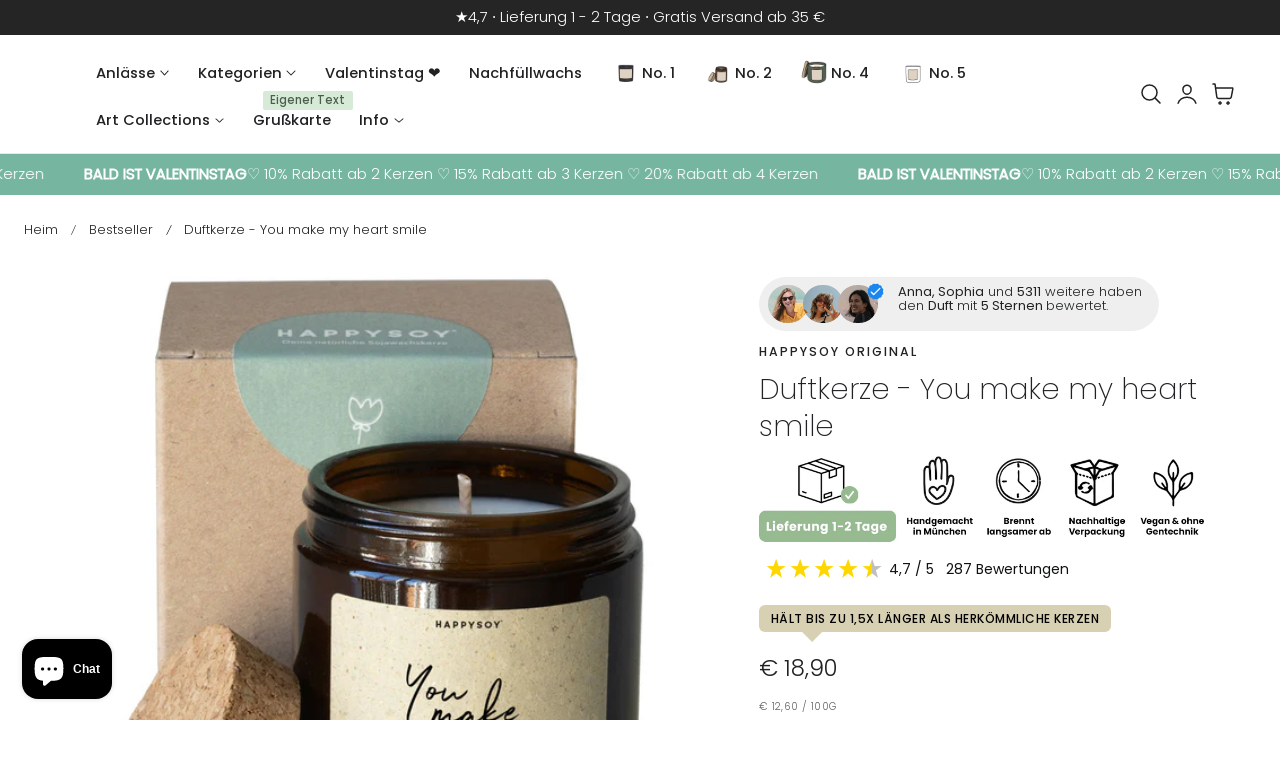

--- FILE ---
content_type: text/html; charset=utf-8
request_url: https://happysoy.de/products/sojawachs-duftkerze-apothekerglas-you-make-my-heart-smile
body_size: 97381
content:
<!doctype html>
<html class="no-js" lang="de" dir="ltr">
  <head>
    <!-- Google Tag Manager -->
<script>(function(w,d,s,l,i){w[l]=w[l]||[];w[l].push({'gtm.start':
new Date().getTime(),event:'gtm.js'});var f=d.getElementsByTagName(s)[0],
j=d.createElement(s),dl=l!='dataLayer'?'&l='+l:'';j.async=true;j.src=
'https://www.googletagmanager.com/gtm.js?id='+i+dl;f.parentNode.insertBefore(j,f);
})(window,document,'script','dataLayer','GTM-TNPFZS27');</script>
<!-- End Google Tag Manager -->
    
    <meta charset="utf-8">
    <meta http-equiv="X-UA-Compatible" content="IE=edge,chrome=1">
    <meta name="viewport" content="width=device-width, initial-scale=1, maximum-scale=5, viewport-fit=cover">
    <meta name="theme-color" content="">
    <link rel="canonical" href="https://happysoy.de/products/sojawachs-duftkerze-apothekerglas-you-make-my-heart-smile"><link rel="icon" type="image/png" href="//happysoy.de/cdn/shop/files/favicon.jpg?crop=center&height=32&v=1613574672&width=32"><link rel="preconnect" href="https://fonts.shopifycdn.com" crossorigin><title>
      Duftkerze im Glas - You make my heart smile - Geschenk für Freundin - Duftkerze mit Spruch - Braun - Geschenkidee
 &ndash; Happysoy®</title>

    
      <meta name="description" content="Entdecke die zauberhafte Sojawachsduftkerze Happysoy, die in München mit viel Liebe handgemacht wird. Diese besondere Kerze kommt in einem stilvollen braunen Apothekerglas mit einem praktischen Korkdeckel und bietet dir eine Füllmenge von 150 g. Mit einer beeindruckenden Brenndauer von bis zu 40 Stunden sorgt sie für stimmungsvolle Momente in deinem Zuhause. Der liebevolle Spruch &quot;You make my heart smile&quot; macht diese Kerze zu einem perfekten Geschenk für deine Freundin oder einen besonderen Menschen in deinem Leben. Ob zum Geburtstag, als kleine Aufmerksamkeit oder einfach nur, um jemandem ein Lächeln ins Gesicht zu zaubern – diese Duftkerze ist die ideale Wahl. Lass dich von den sanften Düften verzaubern und genieße die entspannende Atmosphäre, die sie verbreitet. Die Happysoy Kerze ist nicht nur ein Blickfang, sondern auch ein Ausdruck deiner Zuneigung. Gönn dir selbst oder deinen Liebsten dieses besondere Stück Wohlfühlmoment und bringe Freude in jeden Raum. Hol dir jetzt deine handgemachte Sojawachsduftkerze und erlebe, wie sie dein Herz zum Lächeln bringt!">
    

    
    <link rel="preload" as="font" href="//happysoy.de/cdn/fonts/poppins/poppins_n3.05f58335c3209cce17da4f1f1ab324ebe2982441.woff2" type="font/woff2" crossorigin>
    

    <link rel="preload" as="font" href="//happysoy.de/cdn/fonts/poppins/poppins_n2.99893b093cc6b797a8baf99180056d9e77320b68.woff2" type="font/woff2" crossorigin>
    

    

<meta property="og:site_name" content="Happysoy®">
<meta property="og:url" content="https://happysoy.de/products/sojawachs-duftkerze-apothekerglas-you-make-my-heart-smile">
<meta property="og:title" content="Duftkerze im Glas - You make my heart smile - Geschenk für Freundin - Duftkerze mit Spruch - Braun - Geschenkidee">
<meta property="og:type" content="product">
<meta property="og:description" content="Entdecke die zauberhafte Sojawachsduftkerze Happysoy, die in München mit viel Liebe handgemacht wird. Diese besondere Kerze kommt in einem stilvollen braunen Apothekerglas mit einem praktischen Korkdeckel und bietet dir eine Füllmenge von 150 g. Mit einer beeindruckenden Brenndauer von bis zu 40 Stunden sorgt sie für stimmungsvolle Momente in deinem Zuhause. Der liebevolle Spruch &quot;You make my heart smile&quot; macht diese Kerze zu einem perfekten Geschenk für deine Freundin oder einen besonderen Menschen in deinem Leben. Ob zum Geburtstag, als kleine Aufmerksamkeit oder einfach nur, um jemandem ein Lächeln ins Gesicht zu zaubern – diese Duftkerze ist die ideale Wahl. Lass dich von den sanften Düften verzaubern und genieße die entspannende Atmosphäre, die sie verbreitet. Die Happysoy Kerze ist nicht nur ein Blickfang, sondern auch ein Ausdruck deiner Zuneigung. Gönn dir selbst oder deinen Liebsten dieses besondere Stück Wohlfühlmoment und bringe Freude in jeden Raum. Hol dir jetzt deine handgemachte Sojawachsduftkerze und erlebe, wie sie dein Herz zum Lächeln bringt!"><meta property="og:image" content="http://happysoy.de/cdn/shop/products/duftkerze-you-make-my-heart-smile-liebe-295536.jpg?v=1741607005">
  <meta property="og:image:secure_url" content="https://happysoy.de/cdn/shop/products/duftkerze-you-make-my-heart-smile-liebe-295536.jpg?v=1741607005">
  <meta property="og:image:width" content="1500">
  <meta property="og:image:height" content="1500"><meta property="og:price:amount" content="18,90">
  <meta property="og:price:currency" content="EUR"><meta name="twitter:card" content="summary_large_image">
<meta name="twitter:title" content="Duftkerze im Glas - You make my heart smile - Geschenk für Freundin - Duftkerze mit Spruch - Braun - Geschenkidee">
<meta name="twitter:description" content="Entdecke die zauberhafte Sojawachsduftkerze Happysoy, die in München mit viel Liebe handgemacht wird. Diese besondere Kerze kommt in einem stilvollen braunen Apothekerglas mit einem praktischen Korkdeckel und bietet dir eine Füllmenge von 150 g. Mit einer beeindruckenden Brenndauer von bis zu 40 Stunden sorgt sie für stimmungsvolle Momente in deinem Zuhause. Der liebevolle Spruch &quot;You make my heart smile&quot; macht diese Kerze zu einem perfekten Geschenk für deine Freundin oder einen besonderen Menschen in deinem Leben. Ob zum Geburtstag, als kleine Aufmerksamkeit oder einfach nur, um jemandem ein Lächeln ins Gesicht zu zaubern – diese Duftkerze ist die ideale Wahl. Lass dich von den sanften Düften verzaubern und genieße die entspannende Atmosphäre, die sie verbreitet. Die Happysoy Kerze ist nicht nur ein Blickfang, sondern auch ein Ausdruck deiner Zuneigung. Gönn dir selbst oder deinen Liebsten dieses besondere Stück Wohlfühlmoment und bringe Freude in jeden Raum. Hol dir jetzt deine handgemachte Sojawachsduftkerze und erlebe, wie sie dein Herz zum Lächeln bringt!">

    
    <script>window.performance && window.performance.mark && window.performance.mark('shopify.content_for_header.start');</script><meta name="facebook-domain-verification" content="153etzm72yme4dzci8azjio5av36cs">
<meta id="shopify-digital-wallet" name="shopify-digital-wallet" content="/26942472239/digital_wallets/dialog">
<meta name="shopify-checkout-api-token" content="d741d8e548322ab12b0c34520483edc3">
<meta id="in-context-paypal-metadata" data-shop-id="26942472239" data-venmo-supported="false" data-environment="production" data-locale="de_DE" data-paypal-v4="true" data-currency="EUR">
<link rel="alternate" type="application/json+oembed" href="https://happysoy.de/products/sojawachs-duftkerze-apothekerglas-you-make-my-heart-smile.oembed">
<script async="async" src="/checkouts/internal/preloads.js?locale=de-DE"></script>
<link rel="preconnect" href="https://shop.app" crossorigin="anonymous">
<script async="async" src="https://shop.app/checkouts/internal/preloads.js?locale=de-DE&shop_id=26942472239" crossorigin="anonymous"></script>
<script id="apple-pay-shop-capabilities" type="application/json">{"shopId":26942472239,"countryCode":"DE","currencyCode":"EUR","merchantCapabilities":["supports3DS"],"merchantId":"gid:\/\/shopify\/Shop\/26942472239","merchantName":"Happysoy®","requiredBillingContactFields":["postalAddress","email"],"requiredShippingContactFields":["postalAddress","email"],"shippingType":"shipping","supportedNetworks":["visa","maestro","masterCard","amex"],"total":{"type":"pending","label":"Happysoy®","amount":"1.00"},"shopifyPaymentsEnabled":true,"supportsSubscriptions":true}</script>
<script id="shopify-features" type="application/json">{"accessToken":"d741d8e548322ab12b0c34520483edc3","betas":["rich-media-storefront-analytics"],"domain":"happysoy.de","predictiveSearch":true,"shopId":26942472239,"locale":"de"}</script>
<script>var Shopify = Shopify || {};
Shopify.shop = "happysoycandles.myshopify.com";
Shopify.locale = "de";
Shopify.currency = {"active":"EUR","rate":"1.0"};
Shopify.country = "DE";
Shopify.theme = {"name":" HAPPYSOY Live 1.6","id":183637180681,"schema_name":"Nimbus","schema_version":"1.6.0","theme_store_id":3094,"role":"main"};
Shopify.theme.handle = "null";
Shopify.theme.style = {"id":null,"handle":null};
Shopify.cdnHost = "happysoy.de/cdn";
Shopify.routes = Shopify.routes || {};
Shopify.routes.root = "/";</script>
<script type="module">!function(o){(o.Shopify=o.Shopify||{}).modules=!0}(window);</script>
<script>!function(o){function n(){var o=[];function n(){o.push(Array.prototype.slice.apply(arguments))}return n.q=o,n}var t=o.Shopify=o.Shopify||{};t.loadFeatures=n(),t.autoloadFeatures=n()}(window);</script>
<script>
  window.ShopifyPay = window.ShopifyPay || {};
  window.ShopifyPay.apiHost = "shop.app\/pay";
  window.ShopifyPay.redirectState = null;
</script>
<script id="shop-js-analytics" type="application/json">{"pageType":"product"}</script>
<script defer="defer" async type="module" src="//happysoy.de/cdn/shopifycloud/shop-js/modules/v2/client.init-shop-cart-sync_DIwzDt8_.de.esm.js"></script>
<script defer="defer" async type="module" src="//happysoy.de/cdn/shopifycloud/shop-js/modules/v2/chunk.common_DK6FaseX.esm.js"></script>
<script defer="defer" async type="module" src="//happysoy.de/cdn/shopifycloud/shop-js/modules/v2/chunk.modal_DJrdBHKE.esm.js"></script>
<script type="module">
  await import("//happysoy.de/cdn/shopifycloud/shop-js/modules/v2/client.init-shop-cart-sync_DIwzDt8_.de.esm.js");
await import("//happysoy.de/cdn/shopifycloud/shop-js/modules/v2/chunk.common_DK6FaseX.esm.js");
await import("//happysoy.de/cdn/shopifycloud/shop-js/modules/v2/chunk.modal_DJrdBHKE.esm.js");

  window.Shopify.SignInWithShop?.initShopCartSync?.({"fedCMEnabled":true,"windoidEnabled":true});

</script>
<script>
  window.Shopify = window.Shopify || {};
  if (!window.Shopify.featureAssets) window.Shopify.featureAssets = {};
  window.Shopify.featureAssets['shop-js'] = {"shop-cart-sync":["modules/v2/client.shop-cart-sync_CpbWr8Q_.de.esm.js","modules/v2/chunk.common_DK6FaseX.esm.js","modules/v2/chunk.modal_DJrdBHKE.esm.js"],"init-fed-cm":["modules/v2/client.init-fed-cm_BnAV8Oxq.de.esm.js","modules/v2/chunk.common_DK6FaseX.esm.js","modules/v2/chunk.modal_DJrdBHKE.esm.js"],"shop-toast-manager":["modules/v2/client.shop-toast-manager_6XJ40SNJ.de.esm.js","modules/v2/chunk.common_DK6FaseX.esm.js","modules/v2/chunk.modal_DJrdBHKE.esm.js"],"init-shop-cart-sync":["modules/v2/client.init-shop-cart-sync_DIwzDt8_.de.esm.js","modules/v2/chunk.common_DK6FaseX.esm.js","modules/v2/chunk.modal_DJrdBHKE.esm.js"],"shop-button":["modules/v2/client.shop-button_CZz_39uh.de.esm.js","modules/v2/chunk.common_DK6FaseX.esm.js","modules/v2/chunk.modal_DJrdBHKE.esm.js"],"init-windoid":["modules/v2/client.init-windoid_B-LDUEPU.de.esm.js","modules/v2/chunk.common_DK6FaseX.esm.js","modules/v2/chunk.modal_DJrdBHKE.esm.js"],"shop-cash-offers":["modules/v2/client.shop-cash-offers_Dr1ejWJu.de.esm.js","modules/v2/chunk.common_DK6FaseX.esm.js","modules/v2/chunk.modal_DJrdBHKE.esm.js"],"pay-button":["modules/v2/client.pay-button_ghLncuwV.de.esm.js","modules/v2/chunk.common_DK6FaseX.esm.js","modules/v2/chunk.modal_DJrdBHKE.esm.js"],"init-customer-accounts":["modules/v2/client.init-customer-accounts_CXFx84Ar.de.esm.js","modules/v2/client.shop-login-button_D4ESF-iV.de.esm.js","modules/v2/chunk.common_DK6FaseX.esm.js","modules/v2/chunk.modal_DJrdBHKE.esm.js"],"avatar":["modules/v2/client.avatar_BTnouDA3.de.esm.js"],"checkout-modal":["modules/v2/client.checkout-modal_C1x0kikZ.de.esm.js","modules/v2/chunk.common_DK6FaseX.esm.js","modules/v2/chunk.modal_DJrdBHKE.esm.js"],"init-shop-for-new-customer-accounts":["modules/v2/client.init-shop-for-new-customer-accounts_v7pinn42.de.esm.js","modules/v2/client.shop-login-button_D4ESF-iV.de.esm.js","modules/v2/chunk.common_DK6FaseX.esm.js","modules/v2/chunk.modal_DJrdBHKE.esm.js"],"init-customer-accounts-sign-up":["modules/v2/client.init-customer-accounts-sign-up_DpQU4YB3.de.esm.js","modules/v2/client.shop-login-button_D4ESF-iV.de.esm.js","modules/v2/chunk.common_DK6FaseX.esm.js","modules/v2/chunk.modal_DJrdBHKE.esm.js"],"init-shop-email-lookup-coordinator":["modules/v2/client.init-shop-email-lookup-coordinator_BRs9hJ8g.de.esm.js","modules/v2/chunk.common_DK6FaseX.esm.js","modules/v2/chunk.modal_DJrdBHKE.esm.js"],"shop-follow-button":["modules/v2/client.shop-follow-button_Q3WId6RZ.de.esm.js","modules/v2/chunk.common_DK6FaseX.esm.js","modules/v2/chunk.modal_DJrdBHKE.esm.js"],"shop-login-button":["modules/v2/client.shop-login-button_D4ESF-iV.de.esm.js","modules/v2/chunk.common_DK6FaseX.esm.js","modules/v2/chunk.modal_DJrdBHKE.esm.js"],"shop-login":["modules/v2/client.shop-login_DtE1on06.de.esm.js","modules/v2/chunk.common_DK6FaseX.esm.js","modules/v2/chunk.modal_DJrdBHKE.esm.js"],"lead-capture":["modules/v2/client.lead-capture_BFGmGe6G.de.esm.js","modules/v2/chunk.common_DK6FaseX.esm.js","modules/v2/chunk.modal_DJrdBHKE.esm.js"],"payment-terms":["modules/v2/client.payment-terms_Cj7FQ-eb.de.esm.js","modules/v2/chunk.common_DK6FaseX.esm.js","modules/v2/chunk.modal_DJrdBHKE.esm.js"]};
</script>
<script>(function() {
  var isLoaded = false;
  function asyncLoad() {
    if (isLoaded) return;
    isLoaded = true;
    var urls = ["https:\/\/gdprcdn.b-cdn.net\/js\/gdpr_cookie_consent.min.js?shop=happysoycandles.myshopify.com","https:\/\/cdn.shopify.com\/s\/files\/1\/0269\/4247\/2239\/t\/31\/assets\/globo.formbuilder.init.js?v=1640783341\u0026shop=happysoycandles.myshopify.com","https:\/\/cdn.customily.com\/shopify\/static\/customily.shopify.script.js?shop=happysoycandles.myshopify.com"];
    for (var i = 0; i < urls.length; i++) {
      var s = document.createElement('script');
      s.type = 'text/javascript';
      s.async = true;
      s.src = urls[i];
      var x = document.getElementsByTagName('script')[0];
      x.parentNode.insertBefore(s, x);
    }
  };
  if(window.attachEvent) {
    window.attachEvent('onload', asyncLoad);
  } else {
    window.addEventListener('load', asyncLoad, false);
  }
})();</script>
<script id="__st">var __st={"a":26942472239,"offset":3600,"reqid":"27144f33-7f07-4f94-b632-7697570947ef-1769540638","pageurl":"happysoy.de\/products\/sojawachs-duftkerze-apothekerglas-you-make-my-heart-smile","u":"f43bd2440210","p":"product","rtyp":"product","rid":6923662426159};</script>
<script>window.ShopifyPaypalV4VisibilityTracking = true;</script>
<script id="form-persister">!function(){'use strict';const t='contact',e='new_comment',n=[[t,t],['blogs',e],['comments',e],[t,'customer']],o='password',r='form_key',c=['recaptcha-v3-token','g-recaptcha-response','h-captcha-response',o],s=()=>{try{return window.sessionStorage}catch{return}},i='__shopify_v',u=t=>t.elements[r],a=function(){const t=[...n].map((([t,e])=>`form[action*='/${t}']:not([data-nocaptcha='true']) input[name='form_type'][value='${e}']`)).join(',');var e;return e=t,()=>e?[...document.querySelectorAll(e)].map((t=>t.form)):[]}();function m(t){const e=u(t);a().includes(t)&&(!e||!e.value)&&function(t){try{if(!s())return;!function(t){const e=s();if(!e)return;const n=u(t);if(!n)return;const o=n.value;o&&e.removeItem(o)}(t);const e=Array.from(Array(32),(()=>Math.random().toString(36)[2])).join('');!function(t,e){u(t)||t.append(Object.assign(document.createElement('input'),{type:'hidden',name:r})),t.elements[r].value=e}(t,e),function(t,e){const n=s();if(!n)return;const r=[...t.querySelectorAll(`input[type='${o}']`)].map((({name:t})=>t)),u=[...c,...r],a={};for(const[o,c]of new FormData(t).entries())u.includes(o)||(a[o]=c);n.setItem(e,JSON.stringify({[i]:1,action:t.action,data:a}))}(t,e)}catch(e){console.error('failed to persist form',e)}}(t)}const f=t=>{if('true'===t.dataset.persistBound)return;const e=function(t,e){const n=function(t){return'function'==typeof t.submit?t.submit:HTMLFormElement.prototype.submit}(t).bind(t);return function(){let t;return()=>{t||(t=!0,(()=>{try{e(),n()}catch(t){(t=>{console.error('form submit failed',t)})(t)}})(),setTimeout((()=>t=!1),250))}}()}(t,(()=>{m(t)}));!function(t,e){if('function'==typeof t.submit&&'function'==typeof e)try{t.submit=e}catch{}}(t,e),t.addEventListener('submit',(t=>{t.preventDefault(),e()})),t.dataset.persistBound='true'};!function(){function t(t){const e=(t=>{const e=t.target;return e instanceof HTMLFormElement?e:e&&e.form})(t);e&&m(e)}document.addEventListener('submit',t),document.addEventListener('DOMContentLoaded',(()=>{const e=a();for(const t of e)f(t);var n;n=document.body,new window.MutationObserver((t=>{for(const e of t)if('childList'===e.type&&e.addedNodes.length)for(const t of e.addedNodes)1===t.nodeType&&'FORM'===t.tagName&&a().includes(t)&&f(t)})).observe(n,{childList:!0,subtree:!0,attributes:!1}),document.removeEventListener('submit',t)}))}()}();</script>
<script integrity="sha256-4kQ18oKyAcykRKYeNunJcIwy7WH5gtpwJnB7kiuLZ1E=" data-source-attribution="shopify.loadfeatures" defer="defer" src="//happysoy.de/cdn/shopifycloud/storefront/assets/storefront/load_feature-a0a9edcb.js" crossorigin="anonymous"></script>
<script crossorigin="anonymous" defer="defer" src="//happysoy.de/cdn/shopifycloud/storefront/assets/shopify_pay/storefront-65b4c6d7.js?v=20250812"></script>
<script data-source-attribution="shopify.dynamic_checkout.dynamic.init">var Shopify=Shopify||{};Shopify.PaymentButton=Shopify.PaymentButton||{isStorefrontPortableWallets:!0,init:function(){window.Shopify.PaymentButton.init=function(){};var t=document.createElement("script");t.src="https://happysoy.de/cdn/shopifycloud/portable-wallets/latest/portable-wallets.de.js",t.type="module",document.head.appendChild(t)}};
</script>
<script data-source-attribution="shopify.dynamic_checkout.buyer_consent">
  function portableWalletsHideBuyerConsent(e){var t=document.getElementById("shopify-buyer-consent"),n=document.getElementById("shopify-subscription-policy-button");t&&n&&(t.classList.add("hidden"),t.setAttribute("aria-hidden","true"),n.removeEventListener("click",e))}function portableWalletsShowBuyerConsent(e){var t=document.getElementById("shopify-buyer-consent"),n=document.getElementById("shopify-subscription-policy-button");t&&n&&(t.classList.remove("hidden"),t.removeAttribute("aria-hidden"),n.addEventListener("click",e))}window.Shopify?.PaymentButton&&(window.Shopify.PaymentButton.hideBuyerConsent=portableWalletsHideBuyerConsent,window.Shopify.PaymentButton.showBuyerConsent=portableWalletsShowBuyerConsent);
</script>
<script data-source-attribution="shopify.dynamic_checkout.cart.bootstrap">document.addEventListener("DOMContentLoaded",(function(){function t(){return document.querySelector("shopify-accelerated-checkout-cart, shopify-accelerated-checkout")}if(t())Shopify.PaymentButton.init();else{new MutationObserver((function(e,n){t()&&(Shopify.PaymentButton.init(),n.disconnect())})).observe(document.body,{childList:!0,subtree:!0})}}));
</script>
<link id="shopify-accelerated-checkout-styles" rel="stylesheet" media="screen" href="https://happysoy.de/cdn/shopifycloud/portable-wallets/latest/accelerated-checkout-backwards-compat.css" crossorigin="anonymous">
<style id="shopify-accelerated-checkout-cart">
        #shopify-buyer-consent {
  margin-top: 1em;
  display: inline-block;
  width: 100%;
}

#shopify-buyer-consent.hidden {
  display: none;
}

#shopify-subscription-policy-button {
  background: none;
  border: none;
  padding: 0;
  text-decoration: underline;
  font-size: inherit;
  cursor: pointer;
}

#shopify-subscription-policy-button::before {
  box-shadow: none;
}

      </style>

<script>window.performance && window.performance.mark && window.performance.mark('shopify.content_for_header.end');</script>

    
<style data-shopify>

  @font-face {
  font-family: Poppins;
  font-weight: 300;
  font-style: normal;
  font-display: swap;
  src: url("//happysoy.de/cdn/fonts/poppins/poppins_n3.05f58335c3209cce17da4f1f1ab324ebe2982441.woff2") format("woff2"),
       url("//happysoy.de/cdn/fonts/poppins/poppins_n3.6971368e1f131d2c8ff8e3a44a36b577fdda3ff5.woff") format("woff");
}

  @font-face {
  font-family: Poppins;
  font-weight: 500;
  font-style: normal;
  font-display: swap;
  src: url("//happysoy.de/cdn/fonts/poppins/poppins_n5.ad5b4b72b59a00358afc706450c864c3c8323842.woff2") format("woff2"),
       url("//happysoy.de/cdn/fonts/poppins/poppins_n5.33757fdf985af2d24b32fcd84c9a09224d4b2c39.woff") format("woff");
}

  @font-face {
  font-family: Poppins;
  font-weight: 600;
  font-style: normal;
  font-display: swap;
  src: url("//happysoy.de/cdn/fonts/poppins/poppins_n6.aa29d4918bc243723d56b59572e18228ed0786f6.woff2") format("woff2"),
       url("//happysoy.de/cdn/fonts/poppins/poppins_n6.5f815d845fe073750885d5b7e619ee00e8111208.woff") format("woff");
}

  @font-face {
  font-family: Poppins;
  font-weight: 700;
  font-style: normal;
  font-display: swap;
  src: url("//happysoy.de/cdn/fonts/poppins/poppins_n7.56758dcf284489feb014a026f3727f2f20a54626.woff2") format("woff2"),
       url("//happysoy.de/cdn/fonts/poppins/poppins_n7.f34f55d9b3d3205d2cd6f64955ff4b36f0cfd8da.woff") format("woff");
}

  @font-face {
  font-family: Poppins;
  font-weight: 300;
  font-style: italic;
  font-display: swap;
  src: url("//happysoy.de/cdn/fonts/poppins/poppins_i3.8536b4423050219f608e17f134fe9ea3b01ed890.woff2") format("woff2"),
       url("//happysoy.de/cdn/fonts/poppins/poppins_i3.0f4433ada196bcabf726ed78f8e37e0995762f7f.woff") format("woff");
}

  @font-face {
  font-family: Poppins;
  font-weight: 700;
  font-style: italic;
  font-display: swap;
  src: url("//happysoy.de/cdn/fonts/poppins/poppins_i7.42fd71da11e9d101e1e6c7932199f925f9eea42d.woff2") format("woff2"),
       url("//happysoy.de/cdn/fonts/poppins/poppins_i7.ec8499dbd7616004e21155106d13837fff4cf556.woff") format("woff");
}

  @font-face {
  font-family: Poppins;
  font-weight: 200;
  font-style: normal;
  font-display: swap;
  src: url("//happysoy.de/cdn/fonts/poppins/poppins_n2.99893b093cc6b797a8baf99180056d9e77320b68.woff2") format("woff2"),
       url("//happysoy.de/cdn/fonts/poppins/poppins_n2.c218f0380a81801a28158673003c167a54d2d69c.woff") format("woff");
}

  @font-face {
  font-family: Poppins;
  font-weight: 500;
  font-style: normal;
  font-display: swap;
  src: url("//happysoy.de/cdn/fonts/poppins/poppins_n5.ad5b4b72b59a00358afc706450c864c3c8323842.woff2") format("woff2"),
       url("//happysoy.de/cdn/fonts/poppins/poppins_n5.33757fdf985af2d24b32fcd84c9a09224d4b2c39.woff") format("woff");
}

  @font-face {
  font-family: Poppins;
  font-weight: 600;
  font-style: normal;
  font-display: swap;
  src: url("//happysoy.de/cdn/fonts/poppins/poppins_n6.aa29d4918bc243723d56b59572e18228ed0786f6.woff2") format("woff2"),
       url("//happysoy.de/cdn/fonts/poppins/poppins_n6.5f815d845fe073750885d5b7e619ee00e8111208.woff") format("woff");
}

  @font-face {
  font-family: Poppins;
  font-weight: 700;
  font-style: normal;
  font-display: swap;
  src: url("//happysoy.de/cdn/fonts/poppins/poppins_n7.56758dcf284489feb014a026f3727f2f20a54626.woff2") format("woff2"),
       url("//happysoy.de/cdn/fonts/poppins/poppins_n7.f34f55d9b3d3205d2cd6f64955ff4b36f0cfd8da.woff") format("woff");
}

  @font-face {
  font-family: Poppins;
  font-weight: 200;
  font-style: italic;
  font-display: swap;
  src: url("//happysoy.de/cdn/fonts/poppins/poppins_i2.7783fc51c19908d12281d3f99718d10ab5348963.woff2") format("woff2"),
       url("//happysoy.de/cdn/fonts/poppins/poppins_i2.34fc94f042b7f47b1448d25c4247572d2f33189b.woff") format("woff");
}

  @font-face {
  font-family: Poppins;
  font-weight: 700;
  font-style: italic;
  font-display: swap;
  src: url("//happysoy.de/cdn/fonts/poppins/poppins_i7.42fd71da11e9d101e1e6c7932199f925f9eea42d.woff2") format("woff2"),
       url("//happysoy.de/cdn/fonts/poppins/poppins_i7.ec8499dbd7616004e21155106d13837fff4cf556.woff") format("woff");
}


/**
 * Typography
 * https://type-scale.com/
 */
 :root {
    --size-hxl: 4.0rem;
    --size-h0: 3.6rem;
    --size-h1: 3.2rem;
    --size-h2: 2.8rem;
    --size-h3: 2.2rem;
    --size-h4: 1.8rem;
    --size-h5: 1.6rem;
    --size-h6: 1.5rem;
    --size-large:1.6rem;  
    --size-body: 1.5rem;  
    --size-small:1.3rem;
    --size-tiny: 1.2rem;
  }
@media only screen and (min-width: 990px) {
    :root {
      --size-hxl: 5.6rem;
      --size-h0: 4.8rem;
      --size-h1: 4rem;
      --size-h2: 3.2rem;
      --size-h3: 2.8rem;
      --size-h4: 2.2rem;
      --size-h5: 1.7rem;
      --size-h6: 1.6rem;
      --size-large:1.75rem; 
      --size-body: 1.6rem;  
      --size-small:1.4rem;
      --size-tiny: 1.2rem;
    }
  }


      :root{
        /*Color*/
        --color-background: 255 255 255;
        --color-foreground: 32 34 35;
        --color-heading: 32 34 35;
        --color-accent: 68 185 210;
        --color-border: 224 230 244; 
        --color-input-border: 216 220 229;
        --color-overlay: 51 51 51;
        --color-drawer-background: 255 255 255;
        --color-header-background: 255 255 255;
        --color-header-text: 32 34 35;
        --color-header-link-hover: 32 34 35;
        --color-footer-background: 32 34 35;
        --color-footer-border: 51 51 51;
        --color-footer-heading: 255 255 255;
        --color-footer-text: 255 255 255;
        --color-footer-link: 255 255 255;
        --color-footer-link-hover: 255 255 255;
        --color-placeholder-bg:#f1f1f1;
        --color-placeholder-fill:rgba(var(--color-foreground)/0.5);

        --color-price-discount-background: 228 199 199;--color-price-discount:0 0 0;
        --color-sold-out-background: 204 204 204;--color-sold-out:0 0 0;
        --color-stars: 255 170 71;
        --color-background-card:245 245 245;
       
        /*Button*/
        --btn-solid-bg: 32 34 35;
        --btn-solid-border: 32 34 35;
        --btn-solid-bg-hover: 51 51 51;
        --btn-solid-border-hover: 51 51 51;
        --btn-solid-text: 255 255 255;
        --btn-solid-text-hover: 255 255 255;
        --btn-solid-text-white:32 34 35;
        --btn-solid-white-bg:32 34 35;
        --btn-secondary-solid-bg: 214 236 225;
        --btn-secondary-solid-border: 214 236 225;
        --btn-secondary-solid-text: 1 45 24;
        --btn-secondary-solid-text-hover: 1 45 24;
        --btn-secondary-solid-bg-hover: 213 250 232;
        --btn-secondary-solid-border-hover: 213 250 232;
        --btn-outline-border: 32 34 35;
        --btn-outline-text: 32 34 35;
        --btn-outline-text-white-hover: 32 34 35;
        --btn-underlined-text: 32 34 35;
        --btn-underlined-bg: 32 34 35;
      }
     
      :root{
        /* Appearance and spacing */
        --dropdown-radius: 0px;
        --inputs-radius: 0px;
        --color-shadow:var(--color-heading);
        --shadow: 0 5px 30px rgb(var(--color-heading) / 0.1);
        --shadow-sm: 0 2px 8px rgb(var(--color-heading) / 0.1);
        --badge-corner-radius: 0.2rem;
      }
      :root {
       
        /*Font*/
        --font-body-family: Poppins, sans-serif;
        --font-body-style: normal;
        --font-body-weight: 300;
        --font-body-weight-bold: 600;

        --font-heading-family: Poppins, sans-serif;
        --font-heading-style: normal;
        --font-heading-weight: 200;
        --font-heading-weight-bold: 500;

        --font-body-scale: 0.96;
        --font-heading-scale: 1.0;

        --text-size-hxl : calc(var(--font-heading-scale)*var(--size-hxl));
        --text-size-h0 : calc(var(--font-heading-scale)*var(--size-h0));
        --text-size-h1 : calc(var(--font-heading-scale)*var(--size-h1));
        --text-size-h2 : calc(var(--font-heading-scale)*var(--size-h2));
        --text-size-h3 : calc(var(--font-heading-scale)*var(--size-h3));
        --text-size-h4 : calc(var(--font-heading-scale)*var(--size-h4));
        --text-size-h5 : calc(var(--font-heading-scale)*var(--size-h5));
        --text-size-h6 : calc(var(--font-heading-scale)*var(--size-h6));
        --text-size-large : calc(var(--font-body-scale)*var(--size-large));
        --text-size-base : calc(var(--font-body-scale)*var(--size-body));
        --text-size-small : calc(var(--font-body-scale)*var(--size-small));
        --text-size-tiny : calc(var(--font-body-scale)*var(--size-tiny));

        --font-heading-spacing: 0px;
        --font-body-spacing: 0px;
        --font-heading-transform: none;
        --font-subheading-family: var(--font-body-family) ;
        --font-subheading-scale:  1.08;
        --font-subheading-spacing: 2px;
        --font-subheading-transform: uppercase;
        --font-subheading-weight: 500;
        --text-size-subheading:  calc(var(--font-subheading-scale)* 1.2rem);
        --font-card-title-family: var(--font-body-family) ;
        --font-card-title-scale:  1.0;
        --font-card-title-spacing: 0px;
        --font-card-title-transform: none;
        --font-card-title-weight: regular;


        --container-max-width:1500px;
        --fluid-container-width:100%;
        --inputs-border-width:1px;
        --icon-stroke-width: 1.5;
        --icon-style : ;
        
        /* Buttons */
        --btn-padding-vertical:8px;
        --btn-padding-horizontal:28px;
        --btn-padding-vertical-sm:0.8rem;
        --btn-padding-horizontal-sm:1.6rem;
        --height-btn: 48px;
        --thickness-btn-outline: 2px;
        --thickness-btn-underline: 1px;
        --inputs-thickness: 1px;

        --btn-font-family:  var(--font-body-family) ;
        --btn-font-scale :0.9;
        --btn-font-size: calc(var(--btn-font-scale) * 1.6rem);
        --btn-font-spacing: 1px;
        --btn-font-weight: 600;
        --btn-font-transform: uppercase;
        --btn-border-radius:10px;
        

        --media-radius: 4px;
        --fluid-offset:24px;
        --max-width-drawer:540px;

        /*Animation hover*/
        
        --btn-transform: none;
        --btn-transform-origin: center;
        --btn-transform-hover: none;
        --btn-transform-origin-hover:center;
        --btn-opacity: 0;
        --btn-opacity-hover: 1;
      }
      :root {
        --duration-short: 100ms;
        --duration-default: 200ms;
        --duration-announcement-bar: 250ms;
        --duration-medium: 300ms;
        --duration-long: 500ms;
        --duration-extra-long: 600ms;
        --duration-extra-longer: 750ms;
        --duration-extended: 0.1s;
        --ease-out-slow: cubic-bezier(.26,.54,.32,1);
        --animation-slide-in: fadeIn  var(--duration-extended) var(--ease-out-slow) forwards;
        --animation-fade-in: fadeIn var(--duration-extended) var(--ease-out-slow);
      }

        shopify-accelerated-checkout {
          --shopify-accelerated-checkout-button-block-size: var(--height-btn);
          --shopify-accelerated-checkout-button-border-radius: var(--btn-border-radius);
          --shopify-accelerated-checkout-button-box-shadow: none;
          --shopify-accelerated-checkout-skeleton-background-color: #dedede;
          --shopify-accelerated-checkout-skeleton-animation-opacity-start: 1;
          --shopify-accelerated-checkout-skeleton-animation-opacity-end: 0.5;
          --shopify-accelerated-checkout-skeleton-animation-duration: 4s;
          --shopify-accelerated-checkout-skeleton-animation-timing-function: ease;
        }

        shopify-accelerated-checkout-cart {
          --shopify-accelerated-checkout-button-block-size: var(--height-btn);
          --shopify-accelerated-checkout-button-inline-size: var(--height-btn);
          --shopify-accelerated-checkout-button-border-radius:var(--btn-border-radius);
          --shopify-accelerated-checkout-button-box-shadow: none;
          --shopify-accelerated-checkout-inline-alignment: flex-center;
          --shopify-accelerated-checkout-row-gap: 8px;
          --shopify-accelerated-checkout-skeleton-background-color: #dedede;
          --shopify-accelerated-checkout-skeleton-animation-opacity-start: 1;
          --shopify-accelerated-checkout-skeleton-animation-opacity-end: 0.5;
          --shopify-accelerated-checkout-skeleton-animation-duration: 4s;
          --shopify-accelerated-checkout-skeleton-animation-timing-function: ease;
        }
      

      *,
      *::before,
      *::after {
        box-sizing: inherit;
      }

      html {
        box-sizing: border-box;
        font-size: calc(var(--font-body-scale) * 62.25%);
        height: 100%;
      }

      body {
        text-rendering: optimizeSpeed;
        display: flex;
        flex-direction: column;
        justify-content:start;
        overflow-wrap: break-word;
        margin: 0;
        letter-spacing: var(--font-body-spacing);
        line-height: calc(1 + 0.8 / var(--font-body-scale));
        font-family: var(--font-body-family);
        font-style: var(--font-body-style);
        font-weight: var(--font-body-weight);
        font-size: var(--text-size-base);
        color:rgb(var(--color-foreground));
        background-color: rgb(var(--color-background));
      }
      

      @media screen and (min-width: 750px) {
        body {
          font-size: var(--text-size-base);
        }
      }
      .no-js .no-js-hidden {
          display: none ;
      }</style>

    <link href="//happysoy.de/cdn/shop/t/74/assets/theme.css?v=158010183441414268791764764374" rel="stylesheet" type="text/css" media="all" />
    
    <script src="//happysoy.de/cdn/shop/t/74/assets/vendor.js?v=159107135763146981071757968363" defer="defer"></script>
<script src="//happysoy.de/cdn/shop/t/74/assets/constants.js?v=58251544750838685771757968362" defer="defer"></script>
<script src="//happysoy.de/cdn/shop/t/74/assets/pubsub.js?v=158357773527763999511757968363" defer="defer"></script>
<script src="//happysoy.de/cdn/shop/t/74/assets/theme.js?v=51024455674584033871757968363" defer="defer"></script> 
    <script>
      document.documentElement.className = document.documentElement.className.replace('no-js', 'js');
      if (Shopify.designMode) {
        document.documentElement.classList.add('shopify-design-mode');
      }
    </script><link href="//happysoy.de/cdn/shop/t/74/assets/component-localization-form.css?v=111394839899783459601757968362" rel="stylesheet" type="text/css" media="all" />
      <script src="//happysoy.de/cdn/shop/t/74/assets/localization-form.js?v=169565320306168926741757968362" defer="defer"></script><link rel="stylesheet" href="//happysoy.de/cdn/shop/t/74/assets/component-predictive-search.css?v=121641787366765705261757968362" media="print" onload="this.media='all'" ><script defer="true">
    (function(w,d,s,l,i){
        var g=w[l] ? '&s='+w[l]:'', f=d.getElementsByTagName(s)[0], j=d.createElement(s);
        j.async=true,j.src='https://svrdntfctn.com/stm.js?id='+i+g;
        j.referrerPolicy='no-referrer-when-downgrade';
        f.parentNode.insertBefore(j,f);
    })(window,document,'script','name','E9S1n6H1D0P9')
    </script>

  <!-- BEGIN app block: shopify://apps/consentmo-gdpr/blocks/gdpr_cookie_consent/4fbe573f-a377-4fea-9801-3ee0858cae41 -->


<!-- END app block --><!-- BEGIN app block: shopify://apps/klaviyo-email-marketing-sms/blocks/klaviyo-onsite-embed/2632fe16-c075-4321-a88b-50b567f42507 -->












  <script async src="https://static.klaviyo.com/onsite/js/XSePLM/klaviyo.js?company_id=XSePLM"></script>
  <script>!function(){if(!window.klaviyo){window._klOnsite=window._klOnsite||[];try{window.klaviyo=new Proxy({},{get:function(n,i){return"push"===i?function(){var n;(n=window._klOnsite).push.apply(n,arguments)}:function(){for(var n=arguments.length,o=new Array(n),w=0;w<n;w++)o[w]=arguments[w];var t="function"==typeof o[o.length-1]?o.pop():void 0,e=new Promise((function(n){window._klOnsite.push([i].concat(o,[function(i){t&&t(i),n(i)}]))}));return e}}})}catch(n){window.klaviyo=window.klaviyo||[],window.klaviyo.push=function(){var n;(n=window._klOnsite).push.apply(n,arguments)}}}}();</script>

  
    <script id="viewed_product">
      if (item == null) {
        var _learnq = _learnq || [];

        var MetafieldReviews = null
        var MetafieldYotpoRating = null
        var MetafieldYotpoCount = null
        var MetafieldLooxRating = null
        var MetafieldLooxCount = null
        var okendoProduct = null
        var okendoProductReviewCount = null
        var okendoProductReviewAverageValue = null
        try {
          // The following fields are used for Customer Hub recently viewed in order to add reviews.
          // This information is not part of __kla_viewed. Instead, it is part of __kla_viewed_reviewed_items
          MetafieldReviews = {};
          MetafieldYotpoRating = null
          MetafieldYotpoCount = null
          MetafieldLooxRating = null
          MetafieldLooxCount = null

          okendoProduct = null
          // If the okendo metafield is not legacy, it will error, which then requires the new json formatted data
          if (okendoProduct && 'error' in okendoProduct) {
            okendoProduct = null
          }
          okendoProductReviewCount = okendoProduct ? okendoProduct.reviewCount : null
          okendoProductReviewAverageValue = okendoProduct ? okendoProduct.reviewAverageValue : null
        } catch (error) {
          console.error('Error in Klaviyo onsite reviews tracking:', error);
        }

        var item = {
          Name: "Duftkerze - You make my heart smile",
          ProductID: 6923662426159,
          Categories: ["Bestseller","Candle2","Liebe","Lieblingsmensch","Neueste Kerzen","Valentinstag"],
          ImageURL: "https://happysoy.de/cdn/shop/products/duftkerze-you-make-my-heart-smile-liebe-295536_grande.jpg?v=1741607005",
          URL: "https://happysoy.de/products/sojawachs-duftkerze-apothekerglas-you-make-my-heart-smile",
          Brand: "Happysoy",
          Price: "€ 18,90",
          Value: "18,90",
          CompareAtPrice: "€ 0,00"
        };
        _learnq.push(['track', 'Viewed Product', item]);
        _learnq.push(['trackViewedItem', {
          Title: item.Name,
          ItemId: item.ProductID,
          Categories: item.Categories,
          ImageUrl: item.ImageURL,
          Url: item.URL,
          Metadata: {
            Brand: item.Brand,
            Price: item.Price,
            Value: item.Value,
            CompareAtPrice: item.CompareAtPrice
          },
          metafields:{
            reviews: MetafieldReviews,
            yotpo:{
              rating: MetafieldYotpoRating,
              count: MetafieldYotpoCount,
            },
            loox:{
              rating: MetafieldLooxRating,
              count: MetafieldLooxCount,
            },
            okendo: {
              rating: okendoProductReviewAverageValue,
              count: okendoProductReviewCount,
            }
          }
        }]);
      }
    </script>
  




  <script>
    window.klaviyoReviewsProductDesignMode = false
  </script>







<!-- END app block --><!-- BEGIN app block: shopify://apps/bm-country-blocker-ip-blocker/blocks/boostmark-blocker/bf9db4b9-be4b-45e1-8127-bbcc07d93e7e -->

  <script src="https://cdn.shopify.com/extensions/019b300f-1323-7b7a-bda2-a589132c3189/boostymark-regionblock-71/assets/blocker.js?v=4&shop=happysoycandles.myshopify.com" async></script>
  <script src="https://cdn.shopify.com/extensions/019b300f-1323-7b7a-bda2-a589132c3189/boostymark-regionblock-71/assets/jk4ukh.js?c=6&shop=happysoycandles.myshopify.com" async></script>

  
    <script async>
      function _0x3f8f(_0x223ce8,_0x21bbeb){var _0x6fb9ec=_0x6fb9();return _0x3f8f=function(_0x3f8f82,_0x5dbe6e){_0x3f8f82=_0x3f8f82-0x191;var _0x51bf69=_0x6fb9ec[_0x3f8f82];return _0x51bf69;},_0x3f8f(_0x223ce8,_0x21bbeb);}(function(_0x4724fe,_0xeb51bb){var _0x47dea2=_0x3f8f,_0x141c8b=_0x4724fe();while(!![]){try{var _0x4a9abe=parseInt(_0x47dea2(0x1af))/0x1*(-parseInt(_0x47dea2(0x1aa))/0x2)+-parseInt(_0x47dea2(0x1a7))/0x3*(parseInt(_0x47dea2(0x192))/0x4)+parseInt(_0x47dea2(0x1a3))/0x5*(parseInt(_0x47dea2(0x1a6))/0x6)+-parseInt(_0x47dea2(0x19d))/0x7*(-parseInt(_0x47dea2(0x191))/0x8)+-parseInt(_0x47dea2(0x1a4))/0x9*(parseInt(_0x47dea2(0x196))/0xa)+-parseInt(_0x47dea2(0x1a0))/0xb+parseInt(_0x47dea2(0x198))/0xc;if(_0x4a9abe===_0xeb51bb)break;else _0x141c8b['push'](_0x141c8b['shift']());}catch(_0x5bdae7){_0x141c8b['push'](_0x141c8b['shift']());}}}(_0x6fb9,0x2b917),function e(){var _0x379294=_0x3f8f;window[_0x379294(0x19f)]=![];var _0x59af3b=new MutationObserver(function(_0x10185c){var _0x39bea0=_0x379294;_0x10185c[_0x39bea0(0x19b)](function(_0x486a2e){var _0x1ea3a0=_0x39bea0;_0x486a2e['addedNodes'][_0x1ea3a0(0x19b)](function(_0x1880c1){var _0x37d441=_0x1ea3a0;if(_0x1880c1[_0x37d441(0x193)]===_0x37d441(0x19c)&&window[_0x37d441(0x19f)]==![]){var _0x64f391=_0x1880c1['textContent']||_0x1880c1[_0x37d441(0x19e)];_0x64f391[_0x37d441(0x1ad)](_0x37d441(0x1ab))&&(window[_0x37d441(0x19f)]=!![],window['_bm_blocked_script']=_0x64f391,_0x1880c1[_0x37d441(0x194)][_0x37d441(0x1a2)](_0x1880c1),_0x59af3b[_0x37d441(0x195)]());}});});});_0x59af3b[_0x379294(0x1a9)](document[_0x379294(0x1a5)],{'childList':!![],'subtree':!![]}),setTimeout(()=>{var _0x43bd71=_0x379294;if(!window[_0x43bd71(0x1ae)]&&window['_bm_blocked']){var _0x4f89e0=document[_0x43bd71(0x1a8)](_0x43bd71(0x19a));_0x4f89e0[_0x43bd71(0x1ac)]=_0x43bd71(0x197),_0x4f89e0[_0x43bd71(0x1a1)]=window['_bm_blocked_script'],document[_0x43bd71(0x199)]['appendChild'](_0x4f89e0);}},0x2ee0);}());function _0x6fb9(){var _0x432d5b=['head','script','forEach','SCRIPT','7fPmGqS','src','_bm_blocked','1276902CZtaAd','textContent','removeChild','5xRSprd','513qTrjgw','documentElement','1459980yoQzSv','6QRCLrj','createElement','observe','33750bDyRAA','var\x20customDocumentWrite\x20=\x20function(content)','className','includes','bmExtension','11ecERGS','2776368sDqaNF','444776RGnQWH','nodeName','parentNode','disconnect','25720cFqzCY','analytics','3105336gpytKO'];_0x6fb9=function(){return _0x432d5b;};return _0x6fb9();}
    </script>
  

  

  
    <script async>
      !function(){var t;new MutationObserver(function(t,e){if(document.body&&(e.disconnect(),!window.bmExtension)){let i=document.createElement('div');i.id='bm-preload-mask',i.style.cssText='position: fixed !important; top: 0 !important; left: 0 !important; width: 100% !important; height: 100% !important; background-color: white !important; z-index: 2147483647 !important; display: block !important;',document.body.appendChild(i),setTimeout(function(){i.parentNode&&i.parentNode.removeChild(i);},1e4);}}).observe(document.documentElement,{childList:!0,subtree:!0});}();
    </script>
  

  

  













<!-- END app block --><!-- BEGIN app block: shopify://apps/triplewhale/blocks/triple_pixel_snippet/483d496b-3f1a-4609-aea7-8eee3b6b7a2a --><link rel='preconnect dns-prefetch' href='https://api.config-security.com/' crossorigin />
<link rel='preconnect dns-prefetch' href='https://conf.config-security.com/' crossorigin />
<script>
/* >> TriplePixel :: start*/
window.TriplePixelData={TripleName:"happysoycandles.myshopify.com",ver:"2.16",plat:"SHOPIFY",isHeadless:false,src:'SHOPIFY_EXT',product:{id:"6923662426159",name:`Duftkerze - You make my heart smile`,price:"18,90",variant:"40665655771183"},search:"",collection:"",cart:"drawer",template:"product",curr:"EUR" || "EUR"},function(W,H,A,L,E,_,B,N){function O(U,T,P,H,R){void 0===R&&(R=!1),H=new XMLHttpRequest,P?(H.open("POST",U,!0),H.setRequestHeader("Content-Type","text/plain")):H.open("GET",U,!0),H.send(JSON.stringify(P||{})),H.onreadystatechange=function(){4===H.readyState&&200===H.status?(R=H.responseText,U.includes("/first")?eval(R):P||(N[B]=R)):(299<H.status||H.status<200)&&T&&!R&&(R=!0,O(U,T-1,P))}}if(N=window,!N[H+"sn"]){N[H+"sn"]=1,L=function(){return Date.now().toString(36)+"_"+Math.random().toString(36)};try{A.setItem(H,1+(0|A.getItem(H)||0)),(E=JSON.parse(A.getItem(H+"U")||"[]")).push({u:location.href,r:document.referrer,t:Date.now(),id:L()}),A.setItem(H+"U",JSON.stringify(E))}catch(e){}var i,m,p;A.getItem('"!nC`')||(_=A,A=N,A[H]||(E=A[H]=function(t,e,i){return void 0===i&&(i=[]),"State"==t?E.s:(W=L(),(E._q=E._q||[]).push([W,t,e].concat(i)),W)},E.s="Installed",E._q=[],E.ch=W,B="configSecurityConfModel",N[B]=1,O("https://conf.config-security.com/model",5),i=L(),m=A[atob("c2NyZWVu")],_.setItem("di_pmt_wt",i),p={id:i,action:"profile",avatar:_.getItem("auth-security_rand_salt_"),time:m[atob("d2lkdGg=")]+":"+m[atob("aGVpZ2h0")],host:A.TriplePixelData.TripleName,plat:A.TriplePixelData.plat,url:window.location.href.slice(0,500),ref:document.referrer,ver:A.TriplePixelData.ver},O("https://api.config-security.com/event",5,p),O("https://api.config-security.com/first?host=".concat(p.host,"&plat=").concat(p.plat),5)))}}("","TriplePixel",localStorage);
/* << TriplePixel :: end*/
</script>



<!-- END app block --><!-- BEGIN app block: shopify://apps/tinyseo/blocks/product-json-ld-embed/0605268f-f7c4-4e95-b560-e43df7d59ae4 --><script type="application/ld+json" id="tinyimg-product-json-ld">{
  "@context": "https://schema.org/",
  "@type": "Product",
  "@id": "https://happysoy.de/products/sojawachs-duftkerze-apothekerglas-you-make-my-heart-smile",

  "category": "Liebe",
  

  
  
  

  

  "weight": {
  "@type": "QuantitativeValue",
  "value": "0.32",
  "unitCode": "KGM"
  },"offers" : [
  {
  "@type" : "Offer" ,
  "gtin13": "4260696836567",

  "sku": "4260696836567",
  
  "priceCurrency" : "EUR" ,
  "price": "18.9",
  "priceValidUntil": "2026-04-27",
  
  
  "availability" : "http://schema.org/InStock",
  
  "itemCondition": "http://schema.org/NewCondition",
  

  "url" : "https://happysoy.de/products/sojawachs-duftkerze-apothekerglas-you-make-my-heart-smile?variant=40665655771183",
  

  
  
  
  
  "seller" : {
  "@type" : "Organization",
  "name" : "Happysoy®"
  }
  }
  ],
  "name": "Duftkerze - You make my heart smile","image": "https://happysoy.de/cdn/shop/products/duftkerze-you-make-my-heart-smile-liebe-295536.jpg?v=1741607005",








  
  
  
  




  
  
  
  
  
  


  
  
  
  
"description": "Nachhaltigkeit trifft auf liebevolles Design  Jede Kerze ist mit einem besonderen Graspapieretikett versehen, das nicht nur nachhaltig ist, sondern auch eine inspirierende Botschaft trägt. Diese Kerze trägt die herzliche Aufschrift:   „You make my heart smile“ – eine wundervolle Art, jemandem zu zeigen, wie viel Freude und Glück er in dein Leben bringt.  Perfekte Geschenkidee für einen besonderen Menschen 🎁   Ob zum Geburtstag, als Dankeschön oder einfach als kleine Geste der Wertschätzung – diese Duftkerze ist eine wunderschöne Art, einem geliebten Menschen zu zeigen, wie sehr er dein Herz zum Lächeln bringt. Dank der stilvollen Verpackung aus recyceltem Karton wird die Sojawachskerze zu einem nachhaltigen und herzlichen Geschenk.",
  "manufacturer": "Happysoy",
  "material": "",
  "url": "https://happysoy.de/products/sojawachs-duftkerze-apothekerglas-you-make-my-heart-smile",
    
  "additionalProperty":
  [
  
    
    
    ],
    
    "brand": {
      "@type": "Brand",
      "name": "Happysoy"
    }
 }
</script>
<!-- END app block --><!-- BEGIN app block: shopify://apps/simprosys-google-shopping-feed/blocks/core_settings_block/1f0b859e-9fa6-4007-97e8-4513aff5ff3b --><!-- BEGIN: GSF App Core Tags & Scripts by Simprosys Google Shopping Feed -->









<!-- END: GSF App Core Tags & Scripts by Simprosys Google Shopping Feed -->
<!-- END app block --><!-- BEGIN app block: shopify://apps/powerful-form-builder/blocks/app-embed/e4bcb1eb-35b2-42e6-bc37-bfe0e1542c9d --><script type="text/javascript" hs-ignore data-cookieconsent="ignore">
  var Globo = Globo || {};
  var globoFormbuilderRecaptchaInit = function(){};
  var globoFormbuilderHcaptchaInit = function(){};
  window.Globo.FormBuilder = window.Globo.FormBuilder || {};
  window.Globo.FormBuilder.shop = {"configuration":{"money_format":"€ {{amount_with_comma_separator}}"},"pricing":{"features":{"bulkOrderForm":false,"cartForm":false,"fileUpload":2,"removeCopyright":false,"restrictedEmailDomains":false}},"settings":{"copyright":"Powered by Globo <a href=\"https://apps.shopify.com/form-builder-contact-form\" target=\"_blank\">Form</a>","hideWaterMark":false,"reCaptcha":{"recaptchaType":"v2","siteKey":false,"languageCode":"en"},"scrollTop":false,"customCssCode":"","customCssEnabled":false,"additionalColumns":[]},"encryption_form_id":0,"url":"https://form.globosoftware.net/","CDN_URL":"https://dxo9oalx9qc1s.cloudfront.net"};

  if(window.Globo.FormBuilder.shop.settings.customCssEnabled && window.Globo.FormBuilder.shop.settings.customCssCode){
    const customStyle = document.createElement('style');
    customStyle.type = 'text/css';
    customStyle.innerHTML = window.Globo.FormBuilder.shop.settings.customCssCode;
    document.head.appendChild(customStyle);
  }

  window.Globo.FormBuilder.forms = [];
    
      
      
      
    
      
      
      
      window.Globo.FormBuilder.forms[123961] = {"123961":{"elements":[{"id":"group-1","type":"group","label":"Page 1","description":"","elements":[{"id":"text-1","type":"text","label":{"en":"First Name","vi":"Your Name","de":"Vorname"},"placeholder":{"en":"First Name","vi":"Your Name","de":"Name"},"description":null,"hideLabel":false,"required":false,"columnWidth":50},{"id":"text","type":"text","label":{"en":"Last Name","vi":"Your Name","de":"Nachname"},"placeholder":{"en":"Last Name","vi":"Your Name","de":"Name"},"description":null,"hideLabel":false,"required":true,"columnWidth":50,"conditionalField":false},{"id":"email","type":"email","label":"Email","placeholder":"Email","description":null,"hideLabel":false,"required":true,"columnWidth":50,"conditionalField":false,"displayType":"show","displayRules":[{"field":"","relation":"equal","condition":""}]},{"id":"phone-1","type":"phone","label":{"en":"Mobil","vi":"Mobil","de":"Mobil"},"placeholder":"","description":"","validatePhone":false,"onlyShowFlag":false,"defaultCountryCode":"auto","limitCharacters":false,"characters":100,"hideLabel":false,"keepPositionLabel":false,"columnWidth":50,"displayType":"show","displayDisjunctive":false,"conditionalField":false,"required":false,"displayRules":[{"field":"","relation":"equal","condition":""}]},{"id":"textarea","type":"textarea","label":{"de":"Deine Nachricht","en":"Deine Nachricht"},"placeholder":"Message","description":{"de":"Beschreibe uns kurz dein Anliegen, wie viele Kerzen du benötigst und welches Design du wünschst","en":"Beschreibe uns kurz dein Anliegen, wie viele Kerzen du benötigst und welches Design du wünschst"},"hideLabel":false,"required":true,"columnWidth":100,"conditionalField":false},{"id":"text-2","type":"text","label":{"de":"Rabattcode","en":"Rabattcode"},"placeholder":"","description":{"de":"","en":""},"limitCharacters":false,"characters":100,"hideLabel":false,"keepPositionLabel":false,"columnWidth":100,"displayType":"show","displayDisjunctive":false,"conditionalField":false}]}],"errorMessage":{"required":"{{ label | capitalize }} is required","minSelections":"Please choose at least {{ min_selections }} options","maxSelections":"Please choose at maximum of {{ max_selections }} options","exactlySelections":"Please choose exactly {{ exact_selections }} options","invalid":"Invalid","invalidName":"Invalid name","invalidEmail":"Email address is invalid","restrictedEmailDomain":"This email domain is restricted","invalidURL":"Invalid url","invalidPhone":"Invalid phone","invalidNumber":"Invalid number","invalidPassword":"Invalid password","confirmPasswordNotMatch":"Confirmed password doesn't match","customerAlreadyExists":"Customer already exists","keyAlreadyExists":"Data already exists","fileSizeLimit":"File size limit","fileNotAllowed":"File not allowed","requiredCaptcha":"Required captcha","requiredProducts":"Please select product","limitQuantity":"The number of products left in stock has been exceeded","shopifyInvalidPhone":"phone - Enter a valid phone number to use this delivery method","shopifyPhoneHasAlready":"phone - Phone has already been taken","shopifyInvalidProvice":"addresses.province - is not valid","otherError":"Something went wrong, please try again"},"appearance":{"layout":"boxed","width":"1200","style":"material_filled","mainColor":"rgba(46,78,73,1)","floatingIcon":"\u003csvg aria-hidden=\"true\" focusable=\"false\" data-prefix=\"far\" data-icon=\"envelope\" class=\"svg-inline--fa fa-envelope fa-w-16\" role=\"img\" xmlns=\"http:\/\/www.w3.org\/2000\/svg\" viewBox=\"0 0 512 512\"\u003e\u003cpath fill=\"currentColor\" d=\"M464 64H48C21.49 64 0 85.49 0 112v288c0 26.51 21.49 48 48 48h416c26.51 0 48-21.49 48-48V112c0-26.51-21.49-48-48-48zm0 48v40.805c-22.422 18.259-58.168 46.651-134.587 106.49-16.841 13.247-50.201 45.072-73.413 44.701-23.208.375-56.579-31.459-73.413-44.701C106.18 199.465 70.425 171.067 48 152.805V112h416zM48 400V214.398c22.914 18.251 55.409 43.862 104.938 82.646 21.857 17.205 60.134 55.186 103.062 54.955 42.717.231 80.509-37.199 103.053-54.947 49.528-38.783 82.032-64.401 104.947-82.653V400H48z\"\u003e\u003c\/path\u003e\u003c\/svg\u003e","floatingText":null,"displayOnAllPage":false,"formType":"normalForm","background":"color","backgroundColor":"#fff","descriptionColor":"#6c757d","headingColor":"#000","labelColor":"#1c1c1c","optionColor":"#000","paragraphBackground":"#fff","paragraphColor":"#000","theme_design":true,"font":{"family":"Almarai","variant":"regular"},"colorScheme":{"solidButton":{"red":0,"green":0,"blue":0,"alpha":1},"solidButtonLabel":{"red":255,"green":255,"blue":255},"text":{"red":28,"green":28,"blue":28},"outlineButton":{"red":46,"green":78,"blue":73},"background":{"red":255,"green":255,"blue":255}},"imageLayout":"none","fontSize":"medium","popup_trigger":{"after_scrolling":false,"after_timer":false,"on_exit_intent":false}},"afterSubmit":{"action":"clearForm","title":{"de":"Vielen Dank für deine Anfrage!","en":"Vielen Dank für deine Anfrage!"},"message":{"de":"\u003cp\u003eWir werden uns innerhalb von 24 Stunden bei dir melden, um alles Weitere zu besprechen.\u003c\/p\u003e\u003cp\u003e\u003cbr\u003e\u003c\/p\u003e\u003cp\u003eHappy Day!\u003c\/p\u003e","en":"\u003cp\u003eWir werden uns innerhalb von 24 Stunden bei dir melden, um alles Weitere zu besprechen.\u003c\/p\u003e\u003cp\u003e\u003cbr\u003e\u003c\/p\u003e\u003cp\u003eHappy Day!\u003c\/p\u003e"},"redirectUrl":null},"footer":{"description":null,"previousText":"Previous","nextText":"Next","submitText":{"de":"Anfragen","en":"Anfragen"},"submitFullWidth":true},"header":{"active":true,"title":{"de":"Deine Firmenanfrage","en":"Deine Firmenanfrage"},"description":{"de":"\u003cp\u003eHinterlasse deine Kontaktdaten und wir werden uns umgehend mit dir in Verbindung setzen.\u003c\/p\u003e","en":"\u003cp\u003eHinterlasse deine Kontaktdaten und wir werden uns umgehend mit dir in Verbindung setzen.\u003c\/p\u003e"},"headerAlignment":"center"},"isStepByStepForm":true,"publish":{"requiredLogin":false,"requiredLoginMessage":"Please \u003ca href='\/account\/login' title='login'\u003elogin\u003c\/a\u003e to continue"},"reCaptcha":{"enable":false},"html":"\n\u003cdiv class=\"globo-form boxed-form globo-form-id-123961 \" data-locale=\"de\" \u003e\n\n\u003cstyle\u003e\n\n\n    \n        \n        @import url('https:\/\/fonts.googleapis.com\/css?family=Almarai:ital,wght@0,400');\n    \n\n    :root .globo-form-app[data-id=\"123961\"]{\n        \n        --gfb-color-solidButton: 0,0,0;\n        --gfb-color-solidButtonColor: rgb(var(--gfb-color-solidButton));\n        --gfb-color-solidButtonLabel: 255,255,255;\n        --gfb-color-solidButtonLabelColor: rgb(var(--gfb-color-solidButtonLabel));\n        --gfb-color-text: 28,28,28;\n        --gfb-color-textColor: rgb(var(--gfb-color-text));\n        --gfb-color-outlineButton: 46,78,73;\n        --gfb-color-outlineButtonColor: rgb(var(--gfb-color-outlineButton));\n        --gfb-color-background: 255,255,255;\n        --gfb-color-backgroundColor: rgb(var(--gfb-color-background));\n        \n        --gfb-main-color: rgba(46,78,73,1);\n        --gfb-primary-color: var(--gfb-color-solidButtonColor, var(--gfb-main-color));\n        --gfb-primary-text-color: var(--gfb-color-solidButtonLabelColor, #FFF);\n        --gfb-form-width: 1200px;\n        --gfb-font-family: inherit;\n        --gfb-font-style: inherit;\n        --gfb--image: 40%;\n        --gfb-image-ratio-draft: var(--gfb--image);\n        --gfb-image-ratio: var(--gfb-image-ratio-draft);\n        \n        \n        --gfb-font-family: \"Almarai\";\n        --gfb-font-weight: normal;\n        --gfb-font-style: normal;\n        \n        --gfb-bg-temp-color: #FFF;\n        --gfb-bg-position: ;\n        \n            --gfb-bg-temp-color: #fff;\n        \n        --gfb-bg-color: var(--gfb-color-backgroundColor, var(--gfb-bg-temp-color));\n        \n    }\n    \n.globo-form-id-123961 .globo-form-app{\n    max-width: 1200px;\n    width: -webkit-fill-available;\n    \n    background-color: var(--gfb-bg-color);\n    \n    \n}\n\n.globo-form-id-123961 .globo-form-app .globo-heading{\n    color: var(--gfb-color-textColor, #000)\n}\n\n\n.globo-form-id-123961 .globo-form-app .header {\n    text-align:center;\n}\n\n\n.globo-form-id-123961 .globo-form-app .globo-description,\n.globo-form-id-123961 .globo-form-app .header .globo-description{\n    --gfb-color-description: rgba(var(--gfb-color-text), 0.8);\n    color: var(--gfb-color-description, #6c757d);\n}\n.globo-form-id-123961 .globo-form-app .globo-label,\n.globo-form-id-123961 .globo-form-app .globo-form-control label.globo-label,\n.globo-form-id-123961 .globo-form-app .globo-form-control label.globo-label span.label-content{\n    color: var(--gfb-color-textColor, #1c1c1c);\n    text-align: left;\n}\n.globo-form-id-123961 .globo-form-app .globo-label.globo-position-label{\n    height: 20px !important;\n}\n.globo-form-id-123961 .globo-form-app .globo-form-control .help-text.globo-description,\n.globo-form-id-123961 .globo-form-app .globo-form-control span.globo-description{\n    --gfb-color-description: rgba(var(--gfb-color-text), 0.8);\n    color: var(--gfb-color-description, #6c757d);\n}\n.globo-form-id-123961 .globo-form-app .globo-form-control .checkbox-wrapper .globo-option,\n.globo-form-id-123961 .globo-form-app .globo-form-control .radio-wrapper .globo-option\n{\n    color: var(--gfb-color-textColor, #1c1c1c);\n}\n.globo-form-id-123961 .globo-form-app .footer,\n.globo-form-id-123961 .globo-form-app .gfb__footer{\n    text-align:;\n}\n.globo-form-id-123961 .globo-form-app .footer button,\n.globo-form-id-123961 .globo-form-app .gfb__footer button{\n    border:1px solid var(--gfb-primary-color);\n    \n        width:100%;\n    \n}\n.globo-form-id-123961 .globo-form-app .footer button.submit,\n.globo-form-id-123961 .globo-form-app .gfb__footer button.submit\n.globo-form-id-123961 .globo-form-app .footer button.checkout,\n.globo-form-id-123961 .globo-form-app .gfb__footer button.checkout,\n.globo-form-id-123961 .globo-form-app .footer button.action.loading .spinner,\n.globo-form-id-123961 .globo-form-app .gfb__footer button.action.loading .spinner{\n    background-color: var(--gfb-primary-color);\n    color : #ffffff;\n}\n.globo-form-id-123961 .globo-form-app .globo-form-control .star-rating\u003efieldset:not(:checked)\u003elabel:before {\n    content: url('data:image\/svg+xml; utf8, \u003csvg aria-hidden=\"true\" focusable=\"false\" data-prefix=\"far\" data-icon=\"star\" class=\"svg-inline--fa fa-star fa-w-18\" role=\"img\" xmlns=\"http:\/\/www.w3.org\/2000\/svg\" viewBox=\"0 0 576 512\"\u003e\u003cpath fill=\"rgba(46,78,73,1)\" d=\"M528.1 171.5L382 150.2 316.7 17.8c-11.7-23.6-45.6-23.9-57.4 0L194 150.2 47.9 171.5c-26.2 3.8-36.7 36.1-17.7 54.6l105.7 103-25 145.5c-4.5 26.3 23.2 46 46.4 33.7L288 439.6l130.7 68.7c23.2 12.2 50.9-7.4 46.4-33.7l-25-145.5 105.7-103c19-18.5 8.5-50.8-17.7-54.6zM388.6 312.3l23.7 138.4L288 385.4l-124.3 65.3 23.7-138.4-100.6-98 139-20.2 62.2-126 62.2 126 139 20.2-100.6 98z\"\u003e\u003c\/path\u003e\u003c\/svg\u003e');\n}\n.globo-form-id-123961 .globo-form-app .globo-form-control .star-rating\u003efieldset\u003einput:checked ~ label:before {\n    content: url('data:image\/svg+xml; utf8, \u003csvg aria-hidden=\"true\" focusable=\"false\" data-prefix=\"fas\" data-icon=\"star\" class=\"svg-inline--fa fa-star fa-w-18\" role=\"img\" xmlns=\"http:\/\/www.w3.org\/2000\/svg\" viewBox=\"0 0 576 512\"\u003e\u003cpath fill=\"rgba(46,78,73,1)\" d=\"M259.3 17.8L194 150.2 47.9 171.5c-26.2 3.8-36.7 36.1-17.7 54.6l105.7 103-25 145.5c-4.5 26.3 23.2 46 46.4 33.7L288 439.6l130.7 68.7c23.2 12.2 50.9-7.4 46.4-33.7l-25-145.5 105.7-103c19-18.5 8.5-50.8-17.7-54.6L382 150.2 316.7 17.8c-11.7-23.6-45.6-23.9-57.4 0z\"\u003e\u003c\/path\u003e\u003c\/svg\u003e');\n}\n.globo-form-id-123961 .globo-form-app .globo-form-control .star-rating\u003efieldset:not(:checked)\u003elabel:hover:before,\n.globo-form-id-123961 .globo-form-app .globo-form-control .star-rating\u003efieldset:not(:checked)\u003elabel:hover ~ label:before{\n    content : url('data:image\/svg+xml; utf8, \u003csvg aria-hidden=\"true\" focusable=\"false\" data-prefix=\"fas\" data-icon=\"star\" class=\"svg-inline--fa fa-star fa-w-18\" role=\"img\" xmlns=\"http:\/\/www.w3.org\/2000\/svg\" viewBox=\"0 0 576 512\"\u003e\u003cpath fill=\"rgba(46,78,73,1)\" d=\"M259.3 17.8L194 150.2 47.9 171.5c-26.2 3.8-36.7 36.1-17.7 54.6l105.7 103-25 145.5c-4.5 26.3 23.2 46 46.4 33.7L288 439.6l130.7 68.7c23.2 12.2 50.9-7.4 46.4-33.7l-25-145.5 105.7-103c19-18.5 8.5-50.8-17.7-54.6L382 150.2 316.7 17.8c-11.7-23.6-45.6-23.9-57.4 0z\"\u003e\u003c\/path\u003e\u003c\/svg\u003e')\n}\n.globo-form-id-123961 .globo-form-app .globo-form-control .checkbox-wrapper .checkbox-input:checked ~ .checkbox-label:before {\n    border-color: var(--gfb-primary-color);\n    box-shadow: 0 4px 6px rgba(50,50,93,0.11), 0 1px 3px rgba(0,0,0,0.08);\n    background-color: var(--gfb-primary-color);\n}\n.globo-form-id-123961 .globo-form-app .step.-completed .step__number,\n.globo-form-id-123961 .globo-form-app .line.-progress,\n.globo-form-id-123961 .globo-form-app .line.-start{\n    background-color: var(--gfb-primary-color);\n}\n.globo-form-id-123961 .globo-form-app .checkmark__check,\n.globo-form-id-123961 .globo-form-app .checkmark__circle{\n    stroke: var(--gfb-primary-color);\n}\n.globo-form-id-123961 .floating-button{\n    background-color: var(--gfb-primary-color);\n}\n.globo-form-id-123961 .globo-form-app .globo-form-control .checkbox-wrapper .checkbox-input ~ .checkbox-label:before,\n.globo-form-app .globo-form-control .radio-wrapper .radio-input ~ .radio-label:after{\n    border-color : var(--gfb-primary-color);\n}\n.globo-form-id-123961 .flatpickr-day.selected, \n.globo-form-id-123961 .flatpickr-day.startRange, \n.globo-form-id-123961 .flatpickr-day.endRange, \n.globo-form-id-123961 .flatpickr-day.selected.inRange, \n.globo-form-id-123961 .flatpickr-day.startRange.inRange, \n.globo-form-id-123961 .flatpickr-day.endRange.inRange, \n.globo-form-id-123961 .flatpickr-day.selected:focus, \n.globo-form-id-123961 .flatpickr-day.startRange:focus, \n.globo-form-id-123961 .flatpickr-day.endRange:focus, \n.globo-form-id-123961 .flatpickr-day.selected:hover, \n.globo-form-id-123961 .flatpickr-day.startRange:hover, \n.globo-form-id-123961 .flatpickr-day.endRange:hover, \n.globo-form-id-123961 .flatpickr-day.selected.prevMonthDay, \n.globo-form-id-123961 .flatpickr-day.startRange.prevMonthDay, \n.globo-form-id-123961 .flatpickr-day.endRange.prevMonthDay, \n.globo-form-id-123961 .flatpickr-day.selected.nextMonthDay, \n.globo-form-id-123961 .flatpickr-day.startRange.nextMonthDay, \n.globo-form-id-123961 .flatpickr-day.endRange.nextMonthDay {\n    background: var(--gfb-primary-color);\n    border-color: var(--gfb-primary-color);\n}\n.globo-form-id-123961 .globo-paragraph {\n    background: #fff;\n    color: var(--gfb-color-textColor, #000);\n    width: 100%!important;\n}\n\n[dir=\"rtl\"] .globo-form-app .header .title,\n[dir=\"rtl\"] .globo-form-app .header .description,\n[dir=\"rtl\"] .globo-form-id-123961 .globo-form-app .globo-heading,\n[dir=\"rtl\"] .globo-form-id-123961 .globo-form-app .globo-label,\n[dir=\"rtl\"] .globo-form-id-123961 .globo-form-app .globo-form-control label.globo-label,\n[dir=\"rtl\"] .globo-form-id-123961 .globo-form-app .globo-form-control label.globo-label span.label-content{\n    text-align: right;\n}\n\n[dir=\"rtl\"] .globo-form-app .line {\n    left: unset;\n    right: 50%;\n}\n\n[dir=\"rtl\"] .globo-form-id-123961 .globo-form-app .line.-start {\n    left: unset;    \n    right: 0%;\n}\n\n\u003c\/style\u003e\n\n\n\n\n\u003cdiv class=\"globo-form-app boxed-layout gfb-style-material_filled  gfb-font-size-medium\" data-id=123961\u003e\n    \n    \u003cdiv class=\"header dismiss hidden\" onclick=\"Globo.FormBuilder.closeModalForm(this)\"\u003e\n        \u003csvg width=20 height=20 viewBox=\"0 0 20 20\" class=\"\" focusable=\"false\" aria-hidden=\"true\"\u003e\u003cpath d=\"M11.414 10l4.293-4.293a.999.999 0 1 0-1.414-1.414L10 8.586 5.707 4.293a.999.999 0 1 0-1.414 1.414L8.586 10l-4.293 4.293a.999.999 0 1 0 1.414 1.414L10 11.414l4.293 4.293a.997.997 0 0 0 1.414 0 .999.999 0 0 0 0-1.414L11.414 10z\" fill-rule=\"evenodd\"\u003e\u003c\/path\u003e\u003c\/svg\u003e\n    \u003c\/div\u003e\n    \u003cform class=\"g-container\" novalidate action=\"https:\/\/form.globo.io\/api\/front\/form\/123961\/send\" method=\"POST\" enctype=\"multipart\/form-data\" data-id=123961\u003e\n        \n            \n            \u003cdiv class=\"header\"\u003e\n                \u003ch3 class=\"title globo-heading\"\u003eDeine Firmenanfrage\u003c\/h3\u003e\n                \n                \u003cdiv class=\"description globo-description\"\u003e\u003cp\u003eHinterlasse deine Kontaktdaten und wir werden uns umgehend mit dir in Verbindung setzen.\u003c\/p\u003e\u003c\/div\u003e\n                \n            \u003c\/div\u003e\n            \n        \n        \n            \u003cdiv class=\"globo-formbuilder-wizard\" data-id=123961\u003e\n                \u003cdiv class=\"wizard__content\"\u003e\n                    \u003cheader class=\"wizard__header\"\u003e\n                        \u003cdiv class=\"wizard__steps\"\u003e\n                        \u003cnav class=\"steps hidden\"\u003e\n                            \n                            \n                                \n                            \n                            \n                                \n                                \n                                \n                                \n                                \u003cdiv class=\"step last \" data-element-id=\"group-1\"  data-step=\"0\" \u003e\n                                    \u003cdiv class=\"step__content\"\u003e\n                                        \u003cp class=\"step__number\"\u003e\u003c\/p\u003e\n                                        \u003csvg class=\"checkmark\" xmlns=\"http:\/\/www.w3.org\/2000\/svg\" width=52 height=52 viewBox=\"0 0 52 52\"\u003e\n                                            \u003ccircle class=\"checkmark__circle\" cx=\"26\" cy=\"26\" r=\"25\" fill=\"none\"\/\u003e\n                                            \u003cpath class=\"checkmark__check\" fill=\"none\" d=\"M14.1 27.2l7.1 7.2 16.7-16.8\"\/\u003e\n                                        \u003c\/svg\u003e\n                                        \u003cdiv class=\"lines\"\u003e\n                                            \n                                                \u003cdiv class=\"line -start\"\u003e\u003c\/div\u003e\n                                            \n                                            \u003cdiv class=\"line -background\"\u003e\n                                            \u003c\/div\u003e\n                                            \u003cdiv class=\"line -progress\"\u003e\n                                            \u003c\/div\u003e\n                                        \u003c\/div\u003e  \n                                    \u003c\/div\u003e\n                                \u003c\/div\u003e\n                            \n                        \u003c\/nav\u003e\n                        \u003c\/div\u003e\n                    \u003c\/header\u003e\n                    \u003cdiv class=\"panels\"\u003e\n                        \n                        \n                        \n                        \n                        \u003cdiv class=\"panel \" data-element-id=\"group-1\" data-id=123961  data-step=\"0\" style=\"padding-top:0\"\u003e\n                            \n                                \n                                    \n\n\n\n\n\n\n\n\n\n\n\n\n\n\n\n    \n\n\n\n\n\n\n\n\n\n\u003cdiv class=\"globo-form-control layout-2-column \"  data-type='text'\u003e\n    \n    \n        \n\u003clabel tabindex=\"0\" for=\"123961-text-1\" class=\"material_filled-label globo-label gfb__label-v2 \" data-label=\"Vorname\"\u003e\n    \u003cspan class=\"label-content\" data-label=\"Vorname\"\u003eVorname\u003c\/span\u003e\n    \n        \u003cspan\u003e\u003c\/span\u003e\n    \n\u003c\/label\u003e\n\n    \n\n    \u003cdiv class=\"globo-form-input\"\u003e\n        \n        \n        \u003cinput type=\"text\"  data-type=\"text\" class=\"material_filled-input\" id=\"123961-text-1\" name=\"text-1\" placeholder=\"Name\"   \u003e\n    \u003c\/div\u003e\n    \n        \u003csmall class=\"help-text globo-description\"\u003e\u003c\/small\u003e\n    \n    \u003csmall class=\"messages\"\u003e\u003c\/small\u003e\n\u003c\/div\u003e\n\n\n\n                                \n                                    \n\n\n\n\n\n\n\n\n\n\n\n\n\n\n\n    \n\n\n\n\n\n\n\n\n\n\u003cdiv class=\"globo-form-control layout-2-column \"  data-type='text'\u003e\n    \n    \n        \n\u003clabel tabindex=\"0\" for=\"123961-text\" class=\"material_filled-label globo-label gfb__label-v2 \" data-label=\"Nachname\"\u003e\n    \u003cspan class=\"label-content\" data-label=\"Nachname\"\u003eNachname\u003c\/span\u003e\n    \n        \u003cspan class=\"text-danger text-smaller\"\u003e *\u003c\/span\u003e\n    \n\u003c\/label\u003e\n\n    \n\n    \u003cdiv class=\"globo-form-input\"\u003e\n        \n        \n        \u003cinput type=\"text\"  data-type=\"text\" class=\"material_filled-input\" id=\"123961-text\" name=\"text\" placeholder=\"Name\" presence  \u003e\n    \u003c\/div\u003e\n    \n        \u003csmall class=\"help-text globo-description\"\u003e\u003c\/small\u003e\n    \n    \u003csmall class=\"messages\"\u003e\u003c\/small\u003e\n\u003c\/div\u003e\n\n\n\n                                \n                                    \n\n\n\n\n\n\n\n\n\n\n\n\n\n\n\n    \n\n\n\n\n\n\n\n\n\n\u003cdiv class=\"globo-form-control layout-2-column \"  data-type='email'\u003e\n    \n    \n        \n\u003clabel tabindex=\"0\" for=\"123961-email\" class=\"material_filled-label globo-label gfb__label-v2 \" data-label=\"Email\"\u003e\n    \u003cspan class=\"label-content\" data-label=\"Email\"\u003eEmail\u003c\/span\u003e\n    \n        \u003cspan class=\"text-danger text-smaller\"\u003e *\u003c\/span\u003e\n    \n\u003c\/label\u003e\n\n    \n\n    \u003cdiv class=\"globo-form-input\"\u003e\n        \n        \n        \u003cinput type=\"text\"  data-type=\"email\" class=\"material_filled-input\" id=\"123961-email\" name=\"email\" placeholder=\"Email\" presence  \u003e\n    \u003c\/div\u003e\n    \n        \u003csmall class=\"help-text globo-description\"\u003e\u003c\/small\u003e\n    \n    \u003csmall class=\"messages\"\u003e\u003c\/small\u003e\n\u003c\/div\u003e\n\n\n                                \n                                    \n\n\n\n\n\n\n\n\n\n\n\n\n\n\n\n    \n\n\n\n\n\n\n\n\n\n\u003cdiv class=\"globo-form-control layout-2-column \"  data-type='phone' \u003e\n    \n    \n        \n\u003clabel tabindex=\"0\" for=\"123961-phone-1\" class=\"material_filled-label globo-label gfb__label-v2 \" data-label=\"Mobil\"\u003e\n    \u003cspan class=\"label-content\" data-label=\"Mobil\"\u003eMobil\u003c\/span\u003e\n    \n        \u003cspan\u003e\u003c\/span\u003e\n    \n\u003c\/label\u003e\n\n    \n\n    \u003cdiv class=\"globo-form-input gfb__phone-placeholder\" input-placeholder=\"\"\u003e\n        \n        \n        \n        \n        \u003cinput type=\"text\"  data-type=\"phone\" class=\"material_filled-input\" id=\"123961-phone-1\" name=\"phone-1\" placeholder=\"\"     default-country-code=\"auto\"\u003e\n    \u003c\/div\u003e\n    \n    \u003csmall class=\"messages\"\u003e\u003c\/small\u003e\n\u003c\/div\u003e\n\n\n                                \n                                    \n\n\n\n\n\n\n\n\n\n\n\n\n\n\n\n    \n\n\n\n\n\n\n\n\n\n\u003cdiv class=\"globo-form-control layout-1-column \"  data-type='textarea'\u003e\n    \n    \n        \n\u003clabel tabindex=\"0\" for=\"123961-textarea\" class=\"material_filled-label globo-label gfb__label-v2 \" data-label=\"Deine Nachricht\"\u003e\n    \u003cspan class=\"label-content\" data-label=\"Deine Nachricht\"\u003eDeine Nachricht\u003c\/span\u003e\n    \n        \u003cspan class=\"text-danger text-smaller\"\u003e *\u003c\/span\u003e\n    \n\u003c\/label\u003e\n\n    \n\n    \u003cdiv class=\"globo-form-input\"\u003e\n        \n        \u003ctextarea id=\"123961-textarea\"  data-type=\"textarea\" class=\"material_filled-input\" rows=\"3\" name=\"textarea\" placeholder=\"Message\" presence  \u003e\u003c\/textarea\u003e\n    \u003c\/div\u003e\n    \n        \u003csmall class=\"help-text globo-description\"\u003eBeschreibe uns kurz dein Anliegen, wie viele Kerzen du benötigst und welches Design du wünschst\u003c\/small\u003e\n    \n    \u003csmall class=\"messages\"\u003e\u003c\/small\u003e\n\u003c\/div\u003e\n\n\n                                \n                                    \n\n\n\n\n\n\n\n\n\n\n\n\n\n\n\n    \n\n\n\n\n\n\n\n\n\n\u003cdiv class=\"globo-form-control layout-1-column \"  data-type='text'\u003e\n    \n    \n        \n\u003clabel tabindex=\"0\" for=\"123961-text-2\" class=\"material_filled-label globo-label gfb__label-v2 \" data-label=\"Rabattcode\"\u003e\n    \u003cspan class=\"label-content\" data-label=\"Rabattcode\"\u003eRabattcode\u003c\/span\u003e\n    \n        \u003cspan\u003e\u003c\/span\u003e\n    \n\u003c\/label\u003e\n\n    \n\n    \u003cdiv class=\"globo-form-input\"\u003e\n        \n        \n        \u003cinput type=\"text\"  data-type=\"text\" class=\"material_filled-input\" id=\"123961-text-2\" name=\"text-2\" placeholder=\"\"   \u003e\n    \u003c\/div\u003e\n    \n        \u003csmall class=\"help-text globo-description\"\u003e\u003c\/small\u003e\n    \n    \u003csmall class=\"messages\"\u003e\u003c\/small\u003e\n\u003c\/div\u003e\n\n\n\n                                \n                            \n                            \n                                \n                            \n                        \u003c\/div\u003e\n                        \n                    \u003c\/div\u003e\n                    \n                        \n                            \u003cp style=\"text-align: right;font-size:small;display: block !important;\"\u003ePowered by Globo \u003ca href=\"https:\/\/apps.shopify.com\/form-builder-contact-form\" target=\"_blank\"\u003eForm\u003c\/a\u003e\u003c\/p\u003e\n                        \n                    \n                    \u003cdiv class=\"message error\" data-other-error=\"Something went wrong, please try again\"\u003e\n                        \u003cdiv class=\"content\"\u003e\u003c\/div\u003e\n                        \u003cdiv class=\"dismiss\" onclick=\"Globo.FormBuilder.dismiss(this)\"\u003e\n                            \u003csvg width=20 height=20 viewBox=\"0 0 20 20\" class=\"\" focusable=\"false\" aria-hidden=\"true\"\u003e\u003cpath d=\"M11.414 10l4.293-4.293a.999.999 0 1 0-1.414-1.414L10 8.586 5.707 4.293a.999.999 0 1 0-1.414 1.414L8.586 10l-4.293 4.293a.999.999 0 1 0 1.414 1.414L10 11.414l4.293 4.293a.997.997 0 0 0 1.414 0 .999.999 0 0 0 0-1.414L11.414 10z\" fill-rule=\"evenodd\"\u003e\u003c\/path\u003e\u003c\/svg\u003e\n                        \u003c\/div\u003e\n                    \u003c\/div\u003e\n                    \n                        \n                        \n                        \u003cdiv class=\"message success\"\u003e\n                            \n                                \u003cdiv class=\"gfb__content-title\"\u003eVielen Dank für deine Anfrage!\u003c\/div\u003e\n                            \n                            \u003cdiv class=\"gfb__discount-wrapper\" onclick=\"Globo.FormBuilder.handleCopyDiscountCode(this)\"\u003e\n                                \u003cdiv class=\"gfb__content-discount\"\u003e\n                                    \u003cspan class=\"gfb__discount-code\"\u003e\u003c\/span\u003e\n                                    \u003cdiv class=\"gfb__copy\"\u003e\n                                        \u003csvg xmlns=\"http:\/\/www.w3.org\/2000\/svg\" viewBox=\"0 0 448 512\"\u003e\u003cpath d=\"M384 336H192c-8.8 0-16-7.2-16-16V64c0-8.8 7.2-16 16-16l140.1 0L400 115.9V320c0 8.8-7.2 16-16 16zM192 384H384c35.3 0 64-28.7 64-64V115.9c0-12.7-5.1-24.9-14.1-33.9L366.1 14.1c-9-9-21.2-14.1-33.9-14.1H192c-35.3 0-64 28.7-64 64V320c0 35.3 28.7 64 64 64zM64 128c-35.3 0-64 28.7-64 64V448c0 35.3 28.7 64 64 64H256c35.3 0 64-28.7 64-64V416H272v32c0 8.8-7.2 16-16 16H64c-8.8 0-16-7.2-16-16V192c0-8.8 7.2-16 16-16H96V128H64z\"\/\u003e\u003c\/svg\u003e\n                                    \u003c\/div\u003e\n                                    \u003cdiv class=\"gfb__copied\"\u003e\n                                        \u003csvg xmlns=\"http:\/\/www.w3.org\/2000\/svg\" viewBox=\"0 0 448 512\"\u003e\u003cpath d=\"M438.6 105.4c12.5 12.5 12.5 32.8 0 45.3l-256 256c-12.5 12.5-32.8 12.5-45.3 0l-128-128c-12.5-12.5-12.5-32.8 0-45.3s32.8-12.5 45.3 0L160 338.7 393.4 105.4c12.5-12.5 32.8-12.5 45.3 0z\"\/\u003e\u003c\/svg\u003e\n                                    \u003c\/div\u003e        \n                                \u003c\/div\u003e\n                            \u003c\/div\u003e\n                            \u003cdiv class=\"content\"\u003e\u003cp\u003eWir werden uns innerhalb von 24 Stunden bei dir melden, um alles Weitere zu besprechen.\u003c\/p\u003e\u003cp\u003e\u003cbr\u003e\u003c\/p\u003e\u003cp\u003eHappy Day!\u003c\/p\u003e\u003c\/div\u003e\n                            \u003cdiv class=\"dismiss\" onclick=\"Globo.FormBuilder.dismiss(this)\"\u003e\n                                \u003csvg width=20 height=20 width=20 height=20 viewBox=\"0 0 20 20\" class=\"\" focusable=\"false\" aria-hidden=\"true\"\u003e\u003cpath d=\"M11.414 10l4.293-4.293a.999.999 0 1 0-1.414-1.414L10 8.586 5.707 4.293a.999.999 0 1 0-1.414 1.414L8.586 10l-4.293 4.293a.999.999 0 1 0 1.414 1.414L10 11.414l4.293 4.293a.997.997 0 0 0 1.414 0 .999.999 0 0 0 0-1.414L11.414 10z\" fill-rule=\"evenodd\"\u003e\u003c\/path\u003e\u003c\/svg\u003e\n                            \u003c\/div\u003e\n                        \u003c\/div\u003e\n                        \n                        \n                    \n                    \u003cdiv class=\"gfb__footer wizard__footer\"\u003e\n                        \n                            \n                            \u003cdiv class=\"description globo-description\"\u003e\u003c\/div\u003e\n                            \n                        \n                        \u003cbutton type=\"button\" class=\"action previous hidden material_filled-button\"\u003ePrevious\u003c\/button\u003e\n                        \u003cbutton type=\"button\" class=\"action next submit material_filled-button\" data-submitting-text=\"\" data-submit-text='\u003cspan class=\"spinner\"\u003e\u003c\/span\u003eAnfragen' data-next-text=\"Next\" \u003e\u003cspan class=\"spinner\"\u003e\u003c\/span\u003eNext\u003c\/button\u003e\n                        \n                        \u003cp class=\"wizard__congrats-message\"\u003e\u003c\/p\u003e\n                    \u003c\/div\u003e\n                \u003c\/div\u003e\n            \u003c\/div\u003e\n        \n        \u003cinput type=\"hidden\" value=\"\" name=\"customer[id]\"\u003e\n        \u003cinput type=\"hidden\" value=\"\" name=\"customer[email]\"\u003e\n        \u003cinput type=\"hidden\" value=\"\" name=\"customer[name]\"\u003e\n        \u003cinput type=\"hidden\" value=\"\" name=\"page[title]\"\u003e\n        \u003cinput type=\"hidden\" value=\"\" name=\"page[href]\"\u003e\n        \u003cinput type=\"hidden\" value=\"\" name=\"_keyLabel\"\u003e\n    \u003c\/form\u003e\n    \n    \n    \u003cdiv class=\"message success\"\u003e\n        \n            \u003cdiv class=\"gfb__content-title\"\u003eVielen Dank für deine Anfrage!\u003c\/div\u003e\n        \n        \u003cdiv class=\"gfb__discount-wrapper\" onclick=\"Globo.FormBuilder.handleCopyDiscountCode(this)\"\u003e\n            \u003cdiv class=\"gfb__content-discount\"\u003e\n                \u003cspan class=\"gfb__discount-code\"\u003e\u003c\/span\u003e\n                \u003cdiv class=\"gfb__copy\"\u003e\n                    \u003csvg xmlns=\"http:\/\/www.w3.org\/2000\/svg\" viewBox=\"0 0 448 512\"\u003e\u003cpath d=\"M384 336H192c-8.8 0-16-7.2-16-16V64c0-8.8 7.2-16 16-16l140.1 0L400 115.9V320c0 8.8-7.2 16-16 16zM192 384H384c35.3 0 64-28.7 64-64V115.9c0-12.7-5.1-24.9-14.1-33.9L366.1 14.1c-9-9-21.2-14.1-33.9-14.1H192c-35.3 0-64 28.7-64 64V320c0 35.3 28.7 64 64 64zM64 128c-35.3 0-64 28.7-64 64V448c0 35.3 28.7 64 64 64H256c35.3 0 64-28.7 64-64V416H272v32c0 8.8-7.2 16-16 16H64c-8.8 0-16-7.2-16-16V192c0-8.8 7.2-16 16-16H96V128H64z\"\/\u003e\u003c\/svg\u003e\n                \u003c\/div\u003e\n                \u003cdiv class=\"gfb__copied\"\u003e\n                    \u003csvg xmlns=\"http:\/\/www.w3.org\/2000\/svg\" viewBox=\"0 0 448 512\"\u003e\u003cpath d=\"M438.6 105.4c12.5 12.5 12.5 32.8 0 45.3l-256 256c-12.5 12.5-32.8 12.5-45.3 0l-128-128c-12.5-12.5-12.5-32.8 0-45.3s32.8-12.5 45.3 0L160 338.7 393.4 105.4c12.5-12.5 32.8-12.5 45.3 0z\"\/\u003e\u003c\/svg\u003e\n                \u003c\/div\u003e        \n            \u003c\/div\u003e\n        \u003c\/div\u003e\n        \u003cdiv class=\"content\"\u003e\u003cp\u003eWir werden uns innerhalb von 24 Stunden bei dir melden, um alles Weitere zu besprechen.\u003c\/p\u003e\u003cp\u003e\u003cbr\u003e\u003c\/p\u003e\u003cp\u003eHappy Day!\u003c\/p\u003e\u003c\/div\u003e\n        \u003cdiv class=\"dismiss\" onclick=\"Globo.FormBuilder.dismiss(this)\"\u003e\n            \u003csvg width=20 height=20 viewBox=\"0 0 20 20\" class=\"\" focusable=\"false\" aria-hidden=\"true\"\u003e\u003cpath d=\"M11.414 10l4.293-4.293a.999.999 0 1 0-1.414-1.414L10 8.586 5.707 4.293a.999.999 0 1 0-1.414 1.414L8.586 10l-4.293 4.293a.999.999 0 1 0 1.414 1.414L10 11.414l4.293 4.293a.997.997 0 0 0 1.414 0 .999.999 0 0 0 0-1.414L11.414 10z\" fill-rule=\"evenodd\"\u003e\u003c\/path\u003e\u003c\/svg\u003e\n        \u003c\/div\u003e\n    \u003c\/div\u003e\n    \n    \n\u003c\/div\u003e\n\n\u003c\/div\u003e\n"}}[123961];
      
    
      
      
      
      window.Globo.FormBuilder.forms[125194] = {"125194":{"elements":[{"id":"group-1","type":"group","label":{"de":"Kontakt","en":"Kontakt"},"description":"","elements":[{"id":"text-1","type":"text","label":{"en":"First Name","vi":"Your Name","de":"Vorname"},"placeholder":{"en":"First Name","vi":"Your Name","de":"Vorname"},"description":null,"hideLabel":false,"required":true,"columnWidth":50},{"id":"text","type":"text","label":{"en":"Last Name","vi":"Your Name","de":"Nachname"},"placeholder":{"en":"Last Name","vi":"Your Name","de":"Nachname"},"description":null,"hideLabel":false,"required":true,"columnWidth":50,"conditionalField":false},{"id":"email","type":"email","label":{"de":"E-Mail","en":"E-Mail"},"placeholder":{"de":"E-Mail","en":"E-Mail"},"description":null,"hideLabel":false,"required":true,"columnWidth":50,"conditionalField":false,"displayType":"show","displayRules":[{"field":"","relation":"equal","condition":""}]},{"id":"textarea","type":"textarea","label":{"de":"Deine Nachricht","en":"Deine Nachricht"},"placeholder":{"de":"Deine Nachricht","en":"Deine Nachricht"},"description":null,"hideLabel":false,"required":true,"columnWidth":100,"conditionalField":false}]}],"errorMessage":{"required":"{{ label | capitalize }} is required","minSelections":"Please choose at least {{ min_selections }} options","maxSelections":"Please choose at maximum of {{ max_selections }} options","exactlySelections":"Please choose exactly {{ exact_selections }} options","invalid":"Invalid","invalidName":"Invalid name","invalidEmail":"Email address is invalid","restrictedEmailDomain":"This email domain is restricted","invalidURL":"Invalid url","invalidPhone":"Invalid phone","invalidNumber":"Invalid number","invalidPassword":"Invalid password","confirmPasswordNotMatch":"Confirmed password doesn't match","customerAlreadyExists":"Customer already exists","keyAlreadyExists":"Data already exists","fileSizeLimit":"File size limit","fileNotAllowed":"File not allowed","requiredCaptcha":"Required captcha","requiredProducts":"Please select product","limitQuantity":"The number of products left in stock has been exceeded","shopifyInvalidPhone":"phone - Enter a valid phone number to use this delivery method","shopifyPhoneHasAlready":"phone - Phone has already been taken","shopifyInvalidProvice":"addresses.province - is not valid","otherError":"Something went wrong, please try again"},"appearance":{"layout":"default","width":600,"style":"material_filled","mainColor":"rgba(46,78,73,1)","floatingIcon":"\u003csvg aria-hidden=\"true\" focusable=\"false\" data-prefix=\"far\" data-icon=\"envelope\" class=\"svg-inline--fa fa-envelope fa-w-16\" role=\"img\" xmlns=\"http:\/\/www.w3.org\/2000\/svg\" viewBox=\"0 0 512 512\"\u003e\u003cpath fill=\"currentColor\" d=\"M464 64H48C21.49 64 0 85.49 0 112v288c0 26.51 21.49 48 48 48h416c26.51 0 48-21.49 48-48V112c0-26.51-21.49-48-48-48zm0 48v40.805c-22.422 18.259-58.168 46.651-134.587 106.49-16.841 13.247-50.201 45.072-73.413 44.701-23.208.375-56.579-31.459-73.413-44.701C106.18 199.465 70.425 171.067 48 152.805V112h416zM48 400V214.398c22.914 18.251 55.409 43.862 104.938 82.646 21.857 17.205 60.134 55.186 103.062 54.955 42.717.231 80.509-37.199 103.053-54.947 49.528-38.783 82.032-64.401 104.947-82.653V400H48z\"\u003e\u003c\/path\u003e\u003c\/svg\u003e","floatingText":null,"displayOnAllPage":false,"formType":"normalForm","background":"color","backgroundColor":"#fff","descriptionColor":"#6c757d","headingColor":"#000","labelColor":"#1c1c1c","optionColor":"#000","paragraphBackground":"#fff","paragraphColor":"#000","theme_design":false,"font":{"family":"Almarai","variant":"regular"},"colorScheme":{"solidButton":{"red":0,"green":0,"blue":0,"alpha":1},"solidButtonLabel":{"red":255,"green":255,"blue":255},"text":{"red":28,"green":28,"blue":28},"outlineButton":{"red":46,"green":78,"blue":73,"alpha":1},"background":{"red":255,"green":255,"blue":255}}},"afterSubmit":{"action":"clearForm","title":{"de":"Danke für die Nachricht","en":"Danke für die Nachricht"},"message":{"de":"\u003cp\u003eDanke f\u0026uuml;r Deine Nachricht! Wir melden uns so schnell wie m\u0026ouml;glich bei dir!\u003c\/p\u003e","en":"\u003cp\u003eDanke f\u0026uuml;r Deine Nachricht! Wir melden uns so schnell wie m\u0026ouml;glich bei dir!\u003c\/p\u003e"},"redirectUrl":null},"footer":{"description":null,"previousText":"Previous","nextText":"Next","submitText":{"de":"Absenden","en":"Absenden"},"submitFullWidth":true},"header":{"active":true,"title":{"de":"Kontaktformular","en":"Kontaktformular"},"description":{"de":"\u003cp\u003eSchreib' uns dein Anliegen. Wir melden uns umgehend bei dir zur\u0026uuml;ck.\u003c\/p\u003e","en":"\u003cp\u003eSchreib' uns dein Anliegen. Wir melden uns umgehend bei dir zur\u0026uuml;ck.\u003c\/p\u003e"},"headerAlignment":"center"},"isStepByStepForm":true,"publish":{"requiredLogin":false,"requiredLoginMessage":"Please \u003ca href='\/account\/login' title='login'\u003elogin\u003c\/a\u003e to continue"},"reCaptcha":{"enable":false},"html":"\n\u003cdiv class=\"globo-form default-form globo-form-id-125194 \" data-locale=\"de\" \u003e\n\n\u003cstyle\u003e\n\n\n    \n        \n        @import url('https:\/\/fonts.googleapis.com\/css?family=Almarai:ital,wght@0,400');\n    \n\n    :root .globo-form-app[data-id=\"125194\"]{\n        \n        --gfb-color-solidButton: 0,0,0;\n        --gfb-color-solidButtonColor: rgb(var(--gfb-color-solidButton));\n        --gfb-color-solidButtonLabel: 255,255,255;\n        --gfb-color-solidButtonLabelColor: rgb(var(--gfb-color-solidButtonLabel));\n        --gfb-color-text: 28,28,28;\n        --gfb-color-textColor: rgb(var(--gfb-color-text));\n        --gfb-color-outlineButton: 46,78,73;\n        --gfb-color-outlineButtonColor: rgb(var(--gfb-color-outlineButton));\n        --gfb-color-background: 255,255,255;\n        --gfb-color-backgroundColor: rgb(var(--gfb-color-background));\n        \n        --gfb-main-color: rgba(46,78,73,1);\n        --gfb-primary-color: var(--gfb-color-solidButtonColor, var(--gfb-main-color));\n        --gfb-primary-text-color: var(--gfb-color-solidButtonLabelColor, #FFF);\n        --gfb-form-width: 600px;\n        --gfb-font-family: inherit;\n        --gfb-font-style: inherit;\n        --gfb--image: 40%;\n        --gfb-image-ratio-draft: var(--gfb--image);\n        --gfb-image-ratio: var(--gfb-image-ratio-draft);\n        \n        \n        --gfb-font-family: \"Almarai\";\n        --gfb-font-weight: normal;\n        --gfb-font-style: normal;\n        \n        --gfb-bg-temp-color: #FFF;\n        --gfb-bg-position: ;\n        \n            --gfb-bg-temp-color: #fff;\n        \n        --gfb-bg-color: var(--gfb-color-backgroundColor, var(--gfb-bg-temp-color));\n        \n    }\n    \n.globo-form-id-125194 .globo-form-app{\n    max-width: 600px;\n    width: -webkit-fill-available;\n    \n    background-color: var(--gfb-bg-color);\n    \n    \n}\n\n.globo-form-id-125194 .globo-form-app .globo-heading{\n    color: var(--gfb-color-textColor, #000)\n}\n\n\n.globo-form-id-125194 .globo-form-app .header {\n    text-align:center;\n}\n\n\n.globo-form-id-125194 .globo-form-app .globo-description,\n.globo-form-id-125194 .globo-form-app .header .globo-description{\n    --gfb-color-description: rgba(var(--gfb-color-text), 0.8);\n    color: var(--gfb-color-description, #6c757d);\n}\n.globo-form-id-125194 .globo-form-app .globo-label,\n.globo-form-id-125194 .globo-form-app .globo-form-control label.globo-label,\n.globo-form-id-125194 .globo-form-app .globo-form-control label.globo-label span.label-content{\n    color: var(--gfb-color-textColor, #1c1c1c);\n    text-align: left;\n}\n.globo-form-id-125194 .globo-form-app .globo-label.globo-position-label{\n    height: 20px !important;\n}\n.globo-form-id-125194 .globo-form-app .globo-form-control .help-text.globo-description,\n.globo-form-id-125194 .globo-form-app .globo-form-control span.globo-description{\n    --gfb-color-description: rgba(var(--gfb-color-text), 0.8);\n    color: var(--gfb-color-description, #6c757d);\n}\n.globo-form-id-125194 .globo-form-app .globo-form-control .checkbox-wrapper .globo-option,\n.globo-form-id-125194 .globo-form-app .globo-form-control .radio-wrapper .globo-option\n{\n    color: var(--gfb-color-textColor, #1c1c1c);\n}\n.globo-form-id-125194 .globo-form-app .footer,\n.globo-form-id-125194 .globo-form-app .gfb__footer{\n    text-align:;\n}\n.globo-form-id-125194 .globo-form-app .footer button,\n.globo-form-id-125194 .globo-form-app .gfb__footer button{\n    border:1px solid var(--gfb-primary-color);\n    \n        width:100%;\n    \n}\n.globo-form-id-125194 .globo-form-app .footer button.submit,\n.globo-form-id-125194 .globo-form-app .gfb__footer button.submit\n.globo-form-id-125194 .globo-form-app .footer button.checkout,\n.globo-form-id-125194 .globo-form-app .gfb__footer button.checkout,\n.globo-form-id-125194 .globo-form-app .footer button.action.loading .spinner,\n.globo-form-id-125194 .globo-form-app .gfb__footer button.action.loading .spinner{\n    background-color: var(--gfb-primary-color);\n    color : #ffffff;\n}\n.globo-form-id-125194 .globo-form-app .globo-form-control .star-rating\u003efieldset:not(:checked)\u003elabel:before {\n    content: url('data:image\/svg+xml; utf8, \u003csvg aria-hidden=\"true\" focusable=\"false\" data-prefix=\"far\" data-icon=\"star\" class=\"svg-inline--fa fa-star fa-w-18\" role=\"img\" xmlns=\"http:\/\/www.w3.org\/2000\/svg\" viewBox=\"0 0 576 512\"\u003e\u003cpath fill=\"rgba(46,78,73,1)\" d=\"M528.1 171.5L382 150.2 316.7 17.8c-11.7-23.6-45.6-23.9-57.4 0L194 150.2 47.9 171.5c-26.2 3.8-36.7 36.1-17.7 54.6l105.7 103-25 145.5c-4.5 26.3 23.2 46 46.4 33.7L288 439.6l130.7 68.7c23.2 12.2 50.9-7.4 46.4-33.7l-25-145.5 105.7-103c19-18.5 8.5-50.8-17.7-54.6zM388.6 312.3l23.7 138.4L288 385.4l-124.3 65.3 23.7-138.4-100.6-98 139-20.2 62.2-126 62.2 126 139 20.2-100.6 98z\"\u003e\u003c\/path\u003e\u003c\/svg\u003e');\n}\n.globo-form-id-125194 .globo-form-app .globo-form-control .star-rating\u003efieldset\u003einput:checked ~ label:before {\n    content: url('data:image\/svg+xml; utf8, \u003csvg aria-hidden=\"true\" focusable=\"false\" data-prefix=\"fas\" data-icon=\"star\" class=\"svg-inline--fa fa-star fa-w-18\" role=\"img\" xmlns=\"http:\/\/www.w3.org\/2000\/svg\" viewBox=\"0 0 576 512\"\u003e\u003cpath fill=\"rgba(46,78,73,1)\" d=\"M259.3 17.8L194 150.2 47.9 171.5c-26.2 3.8-36.7 36.1-17.7 54.6l105.7 103-25 145.5c-4.5 26.3 23.2 46 46.4 33.7L288 439.6l130.7 68.7c23.2 12.2 50.9-7.4 46.4-33.7l-25-145.5 105.7-103c19-18.5 8.5-50.8-17.7-54.6L382 150.2 316.7 17.8c-11.7-23.6-45.6-23.9-57.4 0z\"\u003e\u003c\/path\u003e\u003c\/svg\u003e');\n}\n.globo-form-id-125194 .globo-form-app .globo-form-control .star-rating\u003efieldset:not(:checked)\u003elabel:hover:before,\n.globo-form-id-125194 .globo-form-app .globo-form-control .star-rating\u003efieldset:not(:checked)\u003elabel:hover ~ label:before{\n    content : url('data:image\/svg+xml; utf8, \u003csvg aria-hidden=\"true\" focusable=\"false\" data-prefix=\"fas\" data-icon=\"star\" class=\"svg-inline--fa fa-star fa-w-18\" role=\"img\" xmlns=\"http:\/\/www.w3.org\/2000\/svg\" viewBox=\"0 0 576 512\"\u003e\u003cpath fill=\"rgba(46,78,73,1)\" d=\"M259.3 17.8L194 150.2 47.9 171.5c-26.2 3.8-36.7 36.1-17.7 54.6l105.7 103-25 145.5c-4.5 26.3 23.2 46 46.4 33.7L288 439.6l130.7 68.7c23.2 12.2 50.9-7.4 46.4-33.7l-25-145.5 105.7-103c19-18.5 8.5-50.8-17.7-54.6L382 150.2 316.7 17.8c-11.7-23.6-45.6-23.9-57.4 0z\"\u003e\u003c\/path\u003e\u003c\/svg\u003e')\n}\n.globo-form-id-125194 .globo-form-app .globo-form-control .checkbox-wrapper .checkbox-input:checked ~ .checkbox-label:before {\n    border-color: var(--gfb-primary-color);\n    box-shadow: 0 4px 6px rgba(50,50,93,0.11), 0 1px 3px rgba(0,0,0,0.08);\n    background-color: var(--gfb-primary-color);\n}\n.globo-form-id-125194 .globo-form-app .step.-completed .step__number,\n.globo-form-id-125194 .globo-form-app .line.-progress,\n.globo-form-id-125194 .globo-form-app .line.-start{\n    background-color: var(--gfb-primary-color);\n}\n.globo-form-id-125194 .globo-form-app .checkmark__check,\n.globo-form-id-125194 .globo-form-app .checkmark__circle{\n    stroke: var(--gfb-primary-color);\n}\n.globo-form-id-125194 .floating-button{\n    background-color: var(--gfb-primary-color);\n}\n.globo-form-id-125194 .globo-form-app .globo-form-control .checkbox-wrapper .checkbox-input ~ .checkbox-label:before,\n.globo-form-app .globo-form-control .radio-wrapper .radio-input ~ .radio-label:after{\n    border-color : var(--gfb-primary-color);\n}\n.globo-form-id-125194 .flatpickr-day.selected, \n.globo-form-id-125194 .flatpickr-day.startRange, \n.globo-form-id-125194 .flatpickr-day.endRange, \n.globo-form-id-125194 .flatpickr-day.selected.inRange, \n.globo-form-id-125194 .flatpickr-day.startRange.inRange, \n.globo-form-id-125194 .flatpickr-day.endRange.inRange, \n.globo-form-id-125194 .flatpickr-day.selected:focus, \n.globo-form-id-125194 .flatpickr-day.startRange:focus, \n.globo-form-id-125194 .flatpickr-day.endRange:focus, \n.globo-form-id-125194 .flatpickr-day.selected:hover, \n.globo-form-id-125194 .flatpickr-day.startRange:hover, \n.globo-form-id-125194 .flatpickr-day.endRange:hover, \n.globo-form-id-125194 .flatpickr-day.selected.prevMonthDay, \n.globo-form-id-125194 .flatpickr-day.startRange.prevMonthDay, \n.globo-form-id-125194 .flatpickr-day.endRange.prevMonthDay, \n.globo-form-id-125194 .flatpickr-day.selected.nextMonthDay, \n.globo-form-id-125194 .flatpickr-day.startRange.nextMonthDay, \n.globo-form-id-125194 .flatpickr-day.endRange.nextMonthDay {\n    background: var(--gfb-primary-color);\n    border-color: var(--gfb-primary-color);\n}\n.globo-form-id-125194 .globo-paragraph {\n    background: #fff;\n    color: var(--gfb-color-textColor, #000);\n    width: 100%!important;\n}\n\n[dir=\"rtl\"] .globo-form-app .header .title,\n[dir=\"rtl\"] .globo-form-app .header .description,\n[dir=\"rtl\"] .globo-form-id-125194 .globo-form-app .globo-heading,\n[dir=\"rtl\"] .globo-form-id-125194 .globo-form-app .globo-label,\n[dir=\"rtl\"] .globo-form-id-125194 .globo-form-app .globo-form-control label.globo-label,\n[dir=\"rtl\"] .globo-form-id-125194 .globo-form-app .globo-form-control label.globo-label span.label-content{\n    text-align: right;\n}\n\n[dir=\"rtl\"] .globo-form-app .line {\n    left: unset;\n    right: 50%;\n}\n\n[dir=\"rtl\"] .globo-form-id-125194 .globo-form-app .line.-start {\n    left: unset;    \n    right: 0%;\n}\n\n\u003c\/style\u003e\n\n\n\n\n\u003cdiv class=\"globo-form-app default-layout gfb-style-material_filled  gfb-font-size-medium\" data-id=125194\u003e\n    \n    \u003cdiv class=\"header dismiss hidden\" onclick=\"Globo.FormBuilder.closeModalForm(this)\"\u003e\n        \u003csvg width=20 height=20 viewBox=\"0 0 20 20\" class=\"\" focusable=\"false\" aria-hidden=\"true\"\u003e\u003cpath d=\"M11.414 10l4.293-4.293a.999.999 0 1 0-1.414-1.414L10 8.586 5.707 4.293a.999.999 0 1 0-1.414 1.414L8.586 10l-4.293 4.293a.999.999 0 1 0 1.414 1.414L10 11.414l4.293 4.293a.997.997 0 0 0 1.414 0 .999.999 0 0 0 0-1.414L11.414 10z\" fill-rule=\"evenodd\"\u003e\u003c\/path\u003e\u003c\/svg\u003e\n    \u003c\/div\u003e\n    \u003cform class=\"g-container\" novalidate action=\"https:\/\/form.globo.io\/api\/front\/form\/125194\/send\" method=\"POST\" enctype=\"multipart\/form-data\" data-id=125194\u003e\n        \n            \n            \u003cdiv class=\"header\"\u003e\n                \u003ch3 class=\"title globo-heading\"\u003eKontaktformular\u003c\/h3\u003e\n                \n                \u003cdiv class=\"description globo-description\"\u003e\u003cp\u003eSchreib' uns dein Anliegen. Wir melden uns umgehend bei dir zur\u0026uuml;ck.\u003c\/p\u003e\u003c\/div\u003e\n                \n            \u003c\/div\u003e\n            \n        \n        \n            \u003cdiv class=\"globo-formbuilder-wizard\" data-id=125194\u003e\n                \u003cdiv class=\"wizard__content\"\u003e\n                    \u003cheader class=\"wizard__header\"\u003e\n                        \u003cdiv class=\"wizard__steps\"\u003e\n                        \u003cnav class=\"steps hidden\"\u003e\n                            \n                            \n                                \n                            \n                            \n                                \n                                \n                                \n                                \n                                \u003cdiv class=\"step last \" data-element-id=\"group-1\"  data-step=\"0\" \u003e\n                                    \u003cdiv class=\"step__content\"\u003e\n                                        \u003cp class=\"step__number\"\u003e\u003c\/p\u003e\n                                        \u003csvg class=\"checkmark\" xmlns=\"http:\/\/www.w3.org\/2000\/svg\" width=52 height=52 viewBox=\"0 0 52 52\"\u003e\n                                            \u003ccircle class=\"checkmark__circle\" cx=\"26\" cy=\"26\" r=\"25\" fill=\"none\"\/\u003e\n                                            \u003cpath class=\"checkmark__check\" fill=\"none\" d=\"M14.1 27.2l7.1 7.2 16.7-16.8\"\/\u003e\n                                        \u003c\/svg\u003e\n                                        \u003cdiv class=\"lines\"\u003e\n                                            \n                                                \u003cdiv class=\"line -start\"\u003e\u003c\/div\u003e\n                                            \n                                            \u003cdiv class=\"line -background\"\u003e\n                                            \u003c\/div\u003e\n                                            \u003cdiv class=\"line -progress\"\u003e\n                                            \u003c\/div\u003e\n                                        \u003c\/div\u003e  \n                                    \u003c\/div\u003e\n                                \u003c\/div\u003e\n                            \n                        \u003c\/nav\u003e\n                        \u003c\/div\u003e\n                    \u003c\/header\u003e\n                    \u003cdiv class=\"panels\"\u003e\n                        \n                        \n                        \n                        \n                        \u003cdiv class=\"panel \" data-element-id=\"group-1\" data-id=125194  data-step=\"0\" style=\"padding-top:0\"\u003e\n                            \n                                \n                                    \n\n\n\n\n\n\n\n\n\n\n\n\n\n\n\n    \n\n\n\n\n\n\n\n\n\n\u003cdiv class=\"globo-form-control layout-2-column \"  data-type='text'\u003e\n    \n    \n        \n\u003clabel tabindex=\"0\" for=\"125194-text-1\" class=\"material_filled-label globo-label gfb__label-v2 \" data-label=\"Vorname\"\u003e\n    \u003cspan class=\"label-content\" data-label=\"Vorname\"\u003eVorname\u003c\/span\u003e\n    \n        \u003cspan class=\"text-danger text-smaller\"\u003e *\u003c\/span\u003e\n    \n\u003c\/label\u003e\n\n    \n\n    \u003cdiv class=\"globo-form-input\"\u003e\n        \n        \n        \u003cinput type=\"text\"  data-type=\"text\" class=\"material_filled-input\" id=\"125194-text-1\" name=\"text-1\" placeholder=\"Vorname\" presence  \u003e\n    \u003c\/div\u003e\n    \n        \u003csmall class=\"help-text globo-description\"\u003e\u003c\/small\u003e\n    \n    \u003csmall class=\"messages\"\u003e\u003c\/small\u003e\n\u003c\/div\u003e\n\n\n\n                                \n                                    \n\n\n\n\n\n\n\n\n\n\n\n\n\n\n\n    \n\n\n\n\n\n\n\n\n\n\u003cdiv class=\"globo-form-control layout-2-column \"  data-type='text'\u003e\n    \n    \n        \n\u003clabel tabindex=\"0\" for=\"125194-text\" class=\"material_filled-label globo-label gfb__label-v2 \" data-label=\"Nachname\"\u003e\n    \u003cspan class=\"label-content\" data-label=\"Nachname\"\u003eNachname\u003c\/span\u003e\n    \n        \u003cspan class=\"text-danger text-smaller\"\u003e *\u003c\/span\u003e\n    \n\u003c\/label\u003e\n\n    \n\n    \u003cdiv class=\"globo-form-input\"\u003e\n        \n        \n        \u003cinput type=\"text\"  data-type=\"text\" class=\"material_filled-input\" id=\"125194-text\" name=\"text\" placeholder=\"Nachname\" presence  \u003e\n    \u003c\/div\u003e\n    \n        \u003csmall class=\"help-text globo-description\"\u003e\u003c\/small\u003e\n    \n    \u003csmall class=\"messages\"\u003e\u003c\/small\u003e\n\u003c\/div\u003e\n\n\n\n                                \n                                    \n\n\n\n\n\n\n\n\n\n\n\n\n\n\n\n    \n\n\n\n\n\n\n\n\n\n\u003cdiv class=\"globo-form-control layout-2-column \"  data-type='email'\u003e\n    \n    \n        \n\u003clabel tabindex=\"0\" for=\"125194-email\" class=\"material_filled-label globo-label gfb__label-v2 \" data-label=\"E-Mail\"\u003e\n    \u003cspan class=\"label-content\" data-label=\"E-Mail\"\u003eE-Mail\u003c\/span\u003e\n    \n        \u003cspan class=\"text-danger text-smaller\"\u003e *\u003c\/span\u003e\n    \n\u003c\/label\u003e\n\n    \n\n    \u003cdiv class=\"globo-form-input\"\u003e\n        \n        \n        \u003cinput type=\"text\"  data-type=\"email\" class=\"material_filled-input\" id=\"125194-email\" name=\"email\" placeholder=\"E-Mail\" presence  \u003e\n    \u003c\/div\u003e\n    \n        \u003csmall class=\"help-text globo-description\"\u003e\u003c\/small\u003e\n    \n    \u003csmall class=\"messages\"\u003e\u003c\/small\u003e\n\u003c\/div\u003e\n\n\n                                \n                                    \n\n\n\n\n\n\n\n\n\n\n\n\n\n\n\n    \n\n\n\n\n\n\n\n\n\n\u003cdiv class=\"globo-form-control layout-1-column \"  data-type='textarea'\u003e\n    \n    \n        \n\u003clabel tabindex=\"0\" for=\"125194-textarea\" class=\"material_filled-label globo-label gfb__label-v2 \" data-label=\"Deine Nachricht\"\u003e\n    \u003cspan class=\"label-content\" data-label=\"Deine Nachricht\"\u003eDeine Nachricht\u003c\/span\u003e\n    \n        \u003cspan class=\"text-danger text-smaller\"\u003e *\u003c\/span\u003e\n    \n\u003c\/label\u003e\n\n    \n\n    \u003cdiv class=\"globo-form-input\"\u003e\n        \n        \u003ctextarea id=\"125194-textarea\"  data-type=\"textarea\" class=\"material_filled-input\" rows=\"3\" name=\"textarea\" placeholder=\"Deine Nachricht\" presence  \u003e\u003c\/textarea\u003e\n    \u003c\/div\u003e\n    \n        \u003csmall class=\"help-text globo-description\"\u003e\u003c\/small\u003e\n    \n    \u003csmall class=\"messages\"\u003e\u003c\/small\u003e\n\u003c\/div\u003e\n\n\n                                \n                            \n                            \n                                \n                            \n                        \u003c\/div\u003e\n                        \n                    \u003c\/div\u003e\n                    \n                        \n                            \u003cp style=\"text-align: right;font-size:small;display: block !important;\"\u003ePowered by Globo \u003ca href=\"https:\/\/apps.shopify.com\/form-builder-contact-form\" target=\"_blank\"\u003eForm\u003c\/a\u003e\u003c\/p\u003e\n                        \n                    \n                    \u003cdiv class=\"message error\" data-other-error=\"Something went wrong, please try again\"\u003e\n                        \u003cdiv class=\"content\"\u003e\u003c\/div\u003e\n                        \u003cdiv class=\"dismiss\" onclick=\"Globo.FormBuilder.dismiss(this)\"\u003e\n                            \u003csvg width=20 height=20 viewBox=\"0 0 20 20\" class=\"\" focusable=\"false\" aria-hidden=\"true\"\u003e\u003cpath d=\"M11.414 10l4.293-4.293a.999.999 0 1 0-1.414-1.414L10 8.586 5.707 4.293a.999.999 0 1 0-1.414 1.414L8.586 10l-4.293 4.293a.999.999 0 1 0 1.414 1.414L10 11.414l4.293 4.293a.997.997 0 0 0 1.414 0 .999.999 0 0 0 0-1.414L11.414 10z\" fill-rule=\"evenodd\"\u003e\u003c\/path\u003e\u003c\/svg\u003e\n                        \u003c\/div\u003e\n                    \u003c\/div\u003e\n                    \n                        \n                        \n                        \u003cdiv class=\"message success\"\u003e\n                            \n                                \u003cdiv class=\"gfb__content-title\"\u003eDanke für die Nachricht\u003c\/div\u003e\n                            \n                            \u003cdiv class=\"gfb__discount-wrapper\" onclick=\"Globo.FormBuilder.handleCopyDiscountCode(this)\"\u003e\n                                \u003cdiv class=\"gfb__content-discount\"\u003e\n                                    \u003cspan class=\"gfb__discount-code\"\u003e\u003c\/span\u003e\n                                    \u003cdiv class=\"gfb__copy\"\u003e\n                                        \u003csvg xmlns=\"http:\/\/www.w3.org\/2000\/svg\" viewBox=\"0 0 448 512\"\u003e\u003cpath d=\"M384 336H192c-8.8 0-16-7.2-16-16V64c0-8.8 7.2-16 16-16l140.1 0L400 115.9V320c0 8.8-7.2 16-16 16zM192 384H384c35.3 0 64-28.7 64-64V115.9c0-12.7-5.1-24.9-14.1-33.9L366.1 14.1c-9-9-21.2-14.1-33.9-14.1H192c-35.3 0-64 28.7-64 64V320c0 35.3 28.7 64 64 64zM64 128c-35.3 0-64 28.7-64 64V448c0 35.3 28.7 64 64 64H256c35.3 0 64-28.7 64-64V416H272v32c0 8.8-7.2 16-16 16H64c-8.8 0-16-7.2-16-16V192c0-8.8 7.2-16 16-16H96V128H64z\"\/\u003e\u003c\/svg\u003e\n                                    \u003c\/div\u003e\n                                    \u003cdiv class=\"gfb__copied\"\u003e\n                                        \u003csvg xmlns=\"http:\/\/www.w3.org\/2000\/svg\" viewBox=\"0 0 448 512\"\u003e\u003cpath d=\"M438.6 105.4c12.5 12.5 12.5 32.8 0 45.3l-256 256c-12.5 12.5-32.8 12.5-45.3 0l-128-128c-12.5-12.5-12.5-32.8 0-45.3s32.8-12.5 45.3 0L160 338.7 393.4 105.4c12.5-12.5 32.8-12.5 45.3 0z\"\/\u003e\u003c\/svg\u003e\n                                    \u003c\/div\u003e        \n                                \u003c\/div\u003e\n                            \u003c\/div\u003e\n                            \u003cdiv class=\"content\"\u003e\u003cp\u003eDanke f\u0026uuml;r Deine Nachricht! Wir melden uns so schnell wie m\u0026ouml;glich bei dir!\u003c\/p\u003e\u003c\/div\u003e\n                            \u003cdiv class=\"dismiss\" onclick=\"Globo.FormBuilder.dismiss(this)\"\u003e\n                                \u003csvg width=20 height=20 width=20 height=20 viewBox=\"0 0 20 20\" class=\"\" focusable=\"false\" aria-hidden=\"true\"\u003e\u003cpath d=\"M11.414 10l4.293-4.293a.999.999 0 1 0-1.414-1.414L10 8.586 5.707 4.293a.999.999 0 1 0-1.414 1.414L8.586 10l-4.293 4.293a.999.999 0 1 0 1.414 1.414L10 11.414l4.293 4.293a.997.997 0 0 0 1.414 0 .999.999 0 0 0 0-1.414L11.414 10z\" fill-rule=\"evenodd\"\u003e\u003c\/path\u003e\u003c\/svg\u003e\n                            \u003c\/div\u003e\n                        \u003c\/div\u003e\n                        \n                        \n                    \n                    \u003cdiv class=\"gfb__footer wizard__footer\"\u003e\n                        \n                            \n                            \u003cdiv class=\"description globo-description\"\u003e\u003c\/div\u003e\n                            \n                        \n                        \u003cbutton type=\"button\" class=\"action previous hidden material_filled-button\"\u003ePrevious\u003c\/button\u003e\n                        \u003cbutton type=\"button\" class=\"action next submit material_filled-button\" data-submitting-text=\"\" data-submit-text='\u003cspan class=\"spinner\"\u003e\u003c\/span\u003eAbsenden' data-next-text=\"Next\" \u003e\u003cspan class=\"spinner\"\u003e\u003c\/span\u003eNext\u003c\/button\u003e\n                        \n                        \u003cp class=\"wizard__congrats-message\"\u003e\u003c\/p\u003e\n                    \u003c\/div\u003e\n                \u003c\/div\u003e\n            \u003c\/div\u003e\n        \n        \u003cinput type=\"hidden\" value=\"\" name=\"customer[id]\"\u003e\n        \u003cinput type=\"hidden\" value=\"\" name=\"customer[email]\"\u003e\n        \u003cinput type=\"hidden\" value=\"\" name=\"customer[name]\"\u003e\n        \u003cinput type=\"hidden\" value=\"\" name=\"page[title]\"\u003e\n        \u003cinput type=\"hidden\" value=\"\" name=\"page[href]\"\u003e\n        \u003cinput type=\"hidden\" value=\"\" name=\"_keyLabel\"\u003e\n    \u003c\/form\u003e\n    \n    \n    \u003cdiv class=\"message success\"\u003e\n        \n            \u003cdiv class=\"gfb__content-title\"\u003eDanke für die Nachricht\u003c\/div\u003e\n        \n        \u003cdiv class=\"gfb__discount-wrapper\" onclick=\"Globo.FormBuilder.handleCopyDiscountCode(this)\"\u003e\n            \u003cdiv class=\"gfb__content-discount\"\u003e\n                \u003cspan class=\"gfb__discount-code\"\u003e\u003c\/span\u003e\n                \u003cdiv class=\"gfb__copy\"\u003e\n                    \u003csvg xmlns=\"http:\/\/www.w3.org\/2000\/svg\" viewBox=\"0 0 448 512\"\u003e\u003cpath d=\"M384 336H192c-8.8 0-16-7.2-16-16V64c0-8.8 7.2-16 16-16l140.1 0L400 115.9V320c0 8.8-7.2 16-16 16zM192 384H384c35.3 0 64-28.7 64-64V115.9c0-12.7-5.1-24.9-14.1-33.9L366.1 14.1c-9-9-21.2-14.1-33.9-14.1H192c-35.3 0-64 28.7-64 64V320c0 35.3 28.7 64 64 64zM64 128c-35.3 0-64 28.7-64 64V448c0 35.3 28.7 64 64 64H256c35.3 0 64-28.7 64-64V416H272v32c0 8.8-7.2 16-16 16H64c-8.8 0-16-7.2-16-16V192c0-8.8 7.2-16 16-16H96V128H64z\"\/\u003e\u003c\/svg\u003e\n                \u003c\/div\u003e\n                \u003cdiv class=\"gfb__copied\"\u003e\n                    \u003csvg xmlns=\"http:\/\/www.w3.org\/2000\/svg\" viewBox=\"0 0 448 512\"\u003e\u003cpath d=\"M438.6 105.4c12.5 12.5 12.5 32.8 0 45.3l-256 256c-12.5 12.5-32.8 12.5-45.3 0l-128-128c-12.5-12.5-12.5-32.8 0-45.3s32.8-12.5 45.3 0L160 338.7 393.4 105.4c12.5-12.5 32.8-12.5 45.3 0z\"\/\u003e\u003c\/svg\u003e\n                \u003c\/div\u003e        \n            \u003c\/div\u003e\n        \u003c\/div\u003e\n        \u003cdiv class=\"content\"\u003e\u003cp\u003eDanke f\u0026uuml;r Deine Nachricht! Wir melden uns so schnell wie m\u0026ouml;glich bei dir!\u003c\/p\u003e\u003c\/div\u003e\n        \u003cdiv class=\"dismiss\" onclick=\"Globo.FormBuilder.dismiss(this)\"\u003e\n            \u003csvg width=20 height=20 viewBox=\"0 0 20 20\" class=\"\" focusable=\"false\" aria-hidden=\"true\"\u003e\u003cpath d=\"M11.414 10l4.293-4.293a.999.999 0 1 0-1.414-1.414L10 8.586 5.707 4.293a.999.999 0 1 0-1.414 1.414L8.586 10l-4.293 4.293a.999.999 0 1 0 1.414 1.414L10 11.414l4.293 4.293a.997.997 0 0 0 1.414 0 .999.999 0 0 0 0-1.414L11.414 10z\" fill-rule=\"evenodd\"\u003e\u003c\/path\u003e\u003c\/svg\u003e\n        \u003c\/div\u003e\n    \u003c\/div\u003e\n    \n    \n\u003c\/div\u003e\n\n\u003c\/div\u003e\n"}}[125194];
      
    
  
  window.Globo.FormBuilder.url = window.Globo.FormBuilder.shop.url;
  window.Globo.FormBuilder.CDN_URL = window.Globo.FormBuilder.shop.CDN_URL ?? window.Globo.FormBuilder.shop.url;
  window.Globo.FormBuilder.themeOs20 = true;
  window.Globo.FormBuilder.searchProductByJson = true;
  
  
  window.Globo.FormBuilder.__webpack_public_path_2__ = "https://cdn.shopify.com/extensions/019bfd8c-d7b1-7903-a49a-05690b2d7407/powerful-form-builder-277/assets/";Globo.FormBuilder.page = {
    href : window.location.href,
    type: "product"
  };
  Globo.FormBuilder.page.title = document.title

  
    Globo.FormBuilder.product= {
      title : 'Duftkerze - You make my heart smile',
      type : 'Liebe',
      vendor : 'Happysoy',
      url : window.location.href
    }
  
  if(window.AVADA_SPEED_WHITELIST){
    const pfbs_w = new RegExp("powerful-form-builder", 'i')
    if(Array.isArray(window.AVADA_SPEED_WHITELIST)){
      window.AVADA_SPEED_WHITELIST.push(pfbs_w)
    }else{
      window.AVADA_SPEED_WHITELIST = [pfbs_w]
    }
  }

  Globo.FormBuilder.shop.configuration = Globo.FormBuilder.shop.configuration || {};
  Globo.FormBuilder.shop.configuration.money_format = "€ {{amount_with_comma_separator}}";
</script>
<script src="https://cdn.shopify.com/extensions/019bfd8c-d7b1-7903-a49a-05690b2d7407/powerful-form-builder-277/assets/globo.formbuilder.index.js" defer="defer" data-cookieconsent="ignore"></script>




<!-- END app block --><!-- BEGIN app block: shopify://apps/tinyseo/blocks/breadcrumbs-json-ld-embed/0605268f-f7c4-4e95-b560-e43df7d59ae4 --><script type="application/ld+json" id="tinyimg-breadcrumbs-json-ld">
      {
        "@context": "https://schema.org",
        "@type": "BreadcrumbList",
        "itemListElement": [
          {
            "@type": "ListItem",
            "position": 1,
            "item": {
              "@id": "https://happysoy.de",
          "name": "Home"
        }
      }
      
        
        
      ,{
        "@type": "ListItem",
        "position": 2,
        "item": {
          "@id": "https://happysoy.de/products/sojawachs-duftkerze-apothekerglas-you-make-my-heart-smile",
          "name": "Duftkerze - You make my heart smile"
        }
      }
      
      ]
    }
  </script>
<!-- END app block --><!-- BEGIN app block: shopify://apps/zepto-product-personalizer/blocks/product_personalizer_main/7411210d-7b32-4c09-9455-e129e3be4729 --><!-- BEGIN app snippet: product-personalizer -->



  
 
 

<!-- END app snippet -->
<!-- BEGIN app snippet: zepto_common --><script>
var pplr_cart = {"note":null,"attributes":{},"original_total_price":0,"total_price":0,"total_discount":0,"total_weight":0.0,"item_count":0,"items":[],"requires_shipping":false,"currency":"EUR","items_subtotal_price":0,"cart_level_discount_applications":[],"checkout_charge_amount":0};
var pplr_shop_currency = "EUR";
var pplr_enabled_currencies_size = 107;
var pplr_money_formate = "€ {{amount_with_comma_separator}}";
var pplr_manual_theme_selector=["CartCount span","tr:has([name*=updates])","tr img:first",".line-item__title",".cart__item--price .cart__price",".grid__item.one-half.text-right",".pplr_item_remove",".ajaxcart__qty",".header__cart-price-bubble span[data-cart-price-bubble]","form[action*=cart] [name=checkout]","Vorschaubild ansehen","0","Discount Code \u0026amp;lt;strong\u0026amp;gt;{{ code }}\u0026amp;lt;\/strong\u0026amp;gt; is invalid","Discount code","Apply",".SomeClass","Subtotal","Shipping","\u0026amp;lt;strong\u0026amp;gt;EST. TOTAL\u0026amp;lt;\/strong\u0026amp;gt;"];
</script>
<script defer src="//cdn-zeptoapps.com/product-personalizer/pplr_common.js?v=27" ></script><!-- END app snippet -->

<!-- END app block --><script src="https://cdn.shopify.com/extensions/e8878072-2f6b-4e89-8082-94b04320908d/inbox-1254/assets/inbox-chat-loader.js" type="text/javascript" defer="defer"></script>
<script src="https://cdn.shopify.com/extensions/019c0033-9488-7865-b323-f2b17ddc8138/consentmo-gdpr-608/assets/consentmo_cookie_consent.js" type="text/javascript" defer="defer"></script>
<script src="https://cdn.shopify.com/extensions/1f805629-c1d3-44c5-afa0-f2ef641295ef/booster-page-speed-optimizer-1/assets/speed-embed.js" type="text/javascript" defer="defer"></script>
<script src="https://cdn.shopify.com/extensions/019bffeb-ee72-759f-be7c-818642a1002e/my-app-116/assets/sdk.js" type="text/javascript" defer="defer"></script>
<link href="https://cdn.shopify.com/extensions/019bffeb-ee72-759f-be7c-818642a1002e/my-app-116/assets/sdk.css" rel="stylesheet" type="text/css" media="all">
<script src="https://cdn.shopify.com/extensions/019b6ef7-92ec-7905-920f-c958adb4b1fd/upsell-koala-gift-337/assets/gifts-embed.js" type="text/javascript" defer="defer"></script>
<link href="https://monorail-edge.shopifysvc.com" rel="dns-prefetch">
<script>(function(){if ("sendBeacon" in navigator && "performance" in window) {try {var session_token_from_headers = performance.getEntriesByType('navigation')[0].serverTiming.find(x => x.name == '_s').description;} catch {var session_token_from_headers = undefined;}var session_cookie_matches = document.cookie.match(/_shopify_s=([^;]*)/);var session_token_from_cookie = session_cookie_matches && session_cookie_matches.length === 2 ? session_cookie_matches[1] : "";var session_token = session_token_from_headers || session_token_from_cookie || "";function handle_abandonment_event(e) {var entries = performance.getEntries().filter(function(entry) {return /monorail-edge.shopifysvc.com/.test(entry.name);});if (!window.abandonment_tracked && entries.length === 0) {window.abandonment_tracked = true;var currentMs = Date.now();var navigation_start = performance.timing.navigationStart;var payload = {shop_id: 26942472239,url: window.location.href,navigation_start,duration: currentMs - navigation_start,session_token,page_type: "product"};window.navigator.sendBeacon("https://monorail-edge.shopifysvc.com/v1/produce", JSON.stringify({schema_id: "online_store_buyer_site_abandonment/1.1",payload: payload,metadata: {event_created_at_ms: currentMs,event_sent_at_ms: currentMs}}));}}window.addEventListener('pagehide', handle_abandonment_event);}}());</script>
<script id="web-pixels-manager-setup">(function e(e,d,r,n,o){if(void 0===o&&(o={}),!Boolean(null===(a=null===(i=window.Shopify)||void 0===i?void 0:i.analytics)||void 0===a?void 0:a.replayQueue)){var i,a;window.Shopify=window.Shopify||{};var t=window.Shopify;t.analytics=t.analytics||{};var s=t.analytics;s.replayQueue=[],s.publish=function(e,d,r){return s.replayQueue.push([e,d,r]),!0};try{self.performance.mark("wpm:start")}catch(e){}var l=function(){var e={modern:/Edge?\/(1{2}[4-9]|1[2-9]\d|[2-9]\d{2}|\d{4,})\.\d+(\.\d+|)|Firefox\/(1{2}[4-9]|1[2-9]\d|[2-9]\d{2}|\d{4,})\.\d+(\.\d+|)|Chrom(ium|e)\/(9{2}|\d{3,})\.\d+(\.\d+|)|(Maci|X1{2}).+ Version\/(15\.\d+|(1[6-9]|[2-9]\d|\d{3,})\.\d+)([,.]\d+|)( \(\w+\)|)( Mobile\/\w+|) Safari\/|Chrome.+OPR\/(9{2}|\d{3,})\.\d+\.\d+|(CPU[ +]OS|iPhone[ +]OS|CPU[ +]iPhone|CPU IPhone OS|CPU iPad OS)[ +]+(15[._]\d+|(1[6-9]|[2-9]\d|\d{3,})[._]\d+)([._]\d+|)|Android:?[ /-](13[3-9]|1[4-9]\d|[2-9]\d{2}|\d{4,})(\.\d+|)(\.\d+|)|Android.+Firefox\/(13[5-9]|1[4-9]\d|[2-9]\d{2}|\d{4,})\.\d+(\.\d+|)|Android.+Chrom(ium|e)\/(13[3-9]|1[4-9]\d|[2-9]\d{2}|\d{4,})\.\d+(\.\d+|)|SamsungBrowser\/([2-9]\d|\d{3,})\.\d+/,legacy:/Edge?\/(1[6-9]|[2-9]\d|\d{3,})\.\d+(\.\d+|)|Firefox\/(5[4-9]|[6-9]\d|\d{3,})\.\d+(\.\d+|)|Chrom(ium|e)\/(5[1-9]|[6-9]\d|\d{3,})\.\d+(\.\d+|)([\d.]+$|.*Safari\/(?![\d.]+ Edge\/[\d.]+$))|(Maci|X1{2}).+ Version\/(10\.\d+|(1[1-9]|[2-9]\d|\d{3,})\.\d+)([,.]\d+|)( \(\w+\)|)( Mobile\/\w+|) Safari\/|Chrome.+OPR\/(3[89]|[4-9]\d|\d{3,})\.\d+\.\d+|(CPU[ +]OS|iPhone[ +]OS|CPU[ +]iPhone|CPU IPhone OS|CPU iPad OS)[ +]+(10[._]\d+|(1[1-9]|[2-9]\d|\d{3,})[._]\d+)([._]\d+|)|Android:?[ /-](13[3-9]|1[4-9]\d|[2-9]\d{2}|\d{4,})(\.\d+|)(\.\d+|)|Mobile Safari.+OPR\/([89]\d|\d{3,})\.\d+\.\d+|Android.+Firefox\/(13[5-9]|1[4-9]\d|[2-9]\d{2}|\d{4,})\.\d+(\.\d+|)|Android.+Chrom(ium|e)\/(13[3-9]|1[4-9]\d|[2-9]\d{2}|\d{4,})\.\d+(\.\d+|)|Android.+(UC? ?Browser|UCWEB|U3)[ /]?(15\.([5-9]|\d{2,})|(1[6-9]|[2-9]\d|\d{3,})\.\d+)\.\d+|SamsungBrowser\/(5\.\d+|([6-9]|\d{2,})\.\d+)|Android.+MQ{2}Browser\/(14(\.(9|\d{2,})|)|(1[5-9]|[2-9]\d|\d{3,})(\.\d+|))(\.\d+|)|K[Aa][Ii]OS\/(3\.\d+|([4-9]|\d{2,})\.\d+)(\.\d+|)/},d=e.modern,r=e.legacy,n=navigator.userAgent;return n.match(d)?"modern":n.match(r)?"legacy":"unknown"}(),u="modern"===l?"modern":"legacy",c=(null!=n?n:{modern:"",legacy:""})[u],f=function(e){return[e.baseUrl,"/wpm","/b",e.hashVersion,"modern"===e.buildTarget?"m":"l",".js"].join("")}({baseUrl:d,hashVersion:r,buildTarget:u}),m=function(e){var d=e.version,r=e.bundleTarget,n=e.surface,o=e.pageUrl,i=e.monorailEndpoint;return{emit:function(e){var a=e.status,t=e.errorMsg,s=(new Date).getTime(),l=JSON.stringify({metadata:{event_sent_at_ms:s},events:[{schema_id:"web_pixels_manager_load/3.1",payload:{version:d,bundle_target:r,page_url:o,status:a,surface:n,error_msg:t},metadata:{event_created_at_ms:s}}]});if(!i)return console&&console.warn&&console.warn("[Web Pixels Manager] No Monorail endpoint provided, skipping logging."),!1;try{return self.navigator.sendBeacon.bind(self.navigator)(i,l)}catch(e){}var u=new XMLHttpRequest;try{return u.open("POST",i,!0),u.setRequestHeader("Content-Type","text/plain"),u.send(l),!0}catch(e){return console&&console.warn&&console.warn("[Web Pixels Manager] Got an unhandled error while logging to Monorail."),!1}}}}({version:r,bundleTarget:l,surface:e.surface,pageUrl:self.location.href,monorailEndpoint:e.monorailEndpoint});try{o.browserTarget=l,function(e){var d=e.src,r=e.async,n=void 0===r||r,o=e.onload,i=e.onerror,a=e.sri,t=e.scriptDataAttributes,s=void 0===t?{}:t,l=document.createElement("script"),u=document.querySelector("head"),c=document.querySelector("body");if(l.async=n,l.src=d,a&&(l.integrity=a,l.crossOrigin="anonymous"),s)for(var f in s)if(Object.prototype.hasOwnProperty.call(s,f))try{l.dataset[f]=s[f]}catch(e){}if(o&&l.addEventListener("load",o),i&&l.addEventListener("error",i),u)u.appendChild(l);else{if(!c)throw new Error("Did not find a head or body element to append the script");c.appendChild(l)}}({src:f,async:!0,onload:function(){if(!function(){var e,d;return Boolean(null===(d=null===(e=window.Shopify)||void 0===e?void 0:e.analytics)||void 0===d?void 0:d.initialized)}()){var d=window.webPixelsManager.init(e)||void 0;if(d){var r=window.Shopify.analytics;r.replayQueue.forEach((function(e){var r=e[0],n=e[1],o=e[2];d.publishCustomEvent(r,n,o)})),r.replayQueue=[],r.publish=d.publishCustomEvent,r.visitor=d.visitor,r.initialized=!0}}},onerror:function(){return m.emit({status:"failed",errorMsg:"".concat(f," has failed to load")})},sri:function(e){var d=/^sha384-[A-Za-z0-9+/=]+$/;return"string"==typeof e&&d.test(e)}(c)?c:"",scriptDataAttributes:o}),m.emit({status:"loading"})}catch(e){m.emit({status:"failed",errorMsg:(null==e?void 0:e.message)||"Unknown error"})}}})({shopId: 26942472239,storefrontBaseUrl: "https://happysoy.de",extensionsBaseUrl: "https://extensions.shopifycdn.com/cdn/shopifycloud/web-pixels-manager",monorailEndpoint: "https://monorail-edge.shopifysvc.com/unstable/produce_batch",surface: "storefront-renderer",enabledBetaFlags: ["2dca8a86"],webPixelsConfigList: [{"id":"2938536201","configuration":"{\"accountID\":\"XSePLM\",\"webPixelConfig\":\"eyJlbmFibGVBZGRlZFRvQ2FydEV2ZW50cyI6IHRydWV9\"}","eventPayloadVersion":"v1","runtimeContext":"STRICT","scriptVersion":"524f6c1ee37bacdca7657a665bdca589","type":"APP","apiClientId":123074,"privacyPurposes":["ANALYTICS","MARKETING"],"dataSharingAdjustments":{"protectedCustomerApprovalScopes":["read_customer_address","read_customer_email","read_customer_name","read_customer_personal_data","read_customer_phone"]}},{"id":"2822799625","configuration":"{\"account_ID\":\"299420\",\"google_analytics_tracking_tag\":\"1\",\"measurement_id\":\"2\",\"api_secret\":\"3\",\"shop_settings\":\"{\\\"custom_pixel_script\\\":\\\"https:\\\\\\\/\\\\\\\/storage.googleapis.com\\\\\\\/gsf-scripts\\\\\\\/custom-pixels\\\\\\\/happysoycandles.js\\\"}\"}","eventPayloadVersion":"v1","runtimeContext":"LAX","scriptVersion":"c6b888297782ed4a1cba19cda43d6625","type":"APP","apiClientId":1558137,"privacyPurposes":[],"dataSharingAdjustments":{"protectedCustomerApprovalScopes":["read_customer_address","read_customer_email","read_customer_name","read_customer_personal_data","read_customer_phone"]}},{"id":"838861065","configuration":"{\"pixelCode\":\"CP574AJC77UD5P9D67NG\"}","eventPayloadVersion":"v1","runtimeContext":"STRICT","scriptVersion":"22e92c2ad45662f435e4801458fb78cc","type":"APP","apiClientId":4383523,"privacyPurposes":["ANALYTICS","MARKETING","SALE_OF_DATA"],"dataSharingAdjustments":{"protectedCustomerApprovalScopes":["read_customer_address","read_customer_email","read_customer_name","read_customer_personal_data","read_customer_phone"]}},{"id":"378962185","configuration":"{\"pixel_id\":\"929981131079728\",\"pixel_type\":\"facebook_pixel\",\"metaapp_system_user_token\":\"-\"}","eventPayloadVersion":"v1","runtimeContext":"OPEN","scriptVersion":"ca16bc87fe92b6042fbaa3acc2fbdaa6","type":"APP","apiClientId":2329312,"privacyPurposes":["ANALYTICS","MARKETING","SALE_OF_DATA"],"dataSharingAdjustments":{"protectedCustomerApprovalScopes":["read_customer_address","read_customer_email","read_customer_name","read_customer_personal_data","read_customer_phone"]}},{"id":"132022537","configuration":"{\"tagID\":\"2613677140624\"}","eventPayloadVersion":"v1","runtimeContext":"STRICT","scriptVersion":"18031546ee651571ed29edbe71a3550b","type":"APP","apiClientId":3009811,"privacyPurposes":["ANALYTICS","MARKETING","SALE_OF_DATA"],"dataSharingAdjustments":{"protectedCustomerApprovalScopes":["read_customer_address","read_customer_email","read_customer_name","read_customer_personal_data","read_customer_phone"]}},{"id":"97452297","configuration":"{\"shopId\":\"happysoycandles.myshopify.com\"}","eventPayloadVersion":"v1","runtimeContext":"STRICT","scriptVersion":"674c31de9c131805829c42a983792da6","type":"APP","apiClientId":2753413,"privacyPurposes":["ANALYTICS","MARKETING","SALE_OF_DATA"],"dataSharingAdjustments":{"protectedCustomerApprovalScopes":["read_customer_address","read_customer_email","read_customer_name","read_customer_personal_data","read_customer_phone"]}},{"id":"60227849","configuration":"{\"accountID\":\"236\"}","eventPayloadVersion":"v1","runtimeContext":"STRICT","scriptVersion":"e5415de3b1f4931ae4765bb1d70232e8","type":"APP","apiClientId":5043673,"privacyPurposes":["ANALYTICS","MARKETING","SALE_OF_DATA"],"dataSharingAdjustments":{"protectedCustomerApprovalScopes":["read_customer_personal_data"]}},{"id":"89653513","eventPayloadVersion":"1","runtimeContext":"LAX","scriptVersion":"1","type":"CUSTOM","privacyPurposes":["ANALYTICS","MARKETING","SALE_OF_DATA"],"name":"Simprosys Custom Pixel"},{"id":"168919305","eventPayloadVersion":"1","runtimeContext":"LAX","scriptVersion":"1","type":"CUSTOM","privacyPurposes":["SALE_OF_DATA"],"name":"Google Symprosys"},{"id":"shopify-app-pixel","configuration":"{}","eventPayloadVersion":"v1","runtimeContext":"STRICT","scriptVersion":"0450","apiClientId":"shopify-pixel","type":"APP","privacyPurposes":["ANALYTICS","MARKETING"]},{"id":"shopify-custom-pixel","eventPayloadVersion":"v1","runtimeContext":"LAX","scriptVersion":"0450","apiClientId":"shopify-pixel","type":"CUSTOM","privacyPurposes":["ANALYTICS","MARKETING"]}],isMerchantRequest: false,initData: {"shop":{"name":"Happysoy®","paymentSettings":{"currencyCode":"EUR"},"myshopifyDomain":"happysoycandles.myshopify.com","countryCode":"DE","storefrontUrl":"https:\/\/happysoy.de"},"customer":null,"cart":null,"checkout":null,"productVariants":[{"price":{"amount":18.9,"currencyCode":"EUR"},"product":{"title":"Duftkerze - You make my heart smile","vendor":"Happysoy","id":"6923662426159","untranslatedTitle":"Duftkerze - You make my heart smile","url":"\/products\/sojawachs-duftkerze-apothekerglas-you-make-my-heart-smile","type":"Liebe"},"id":"40665655771183","image":{"src":"\/\/happysoy.de\/cdn\/shop\/products\/duftkerze-you-make-my-heart-smile-liebe-295536.jpg?v=1741607005"},"sku":"4260696836567","title":"Default Title","untranslatedTitle":"Default Title"}],"purchasingCompany":null},},"https://happysoy.de/cdn","fcfee988w5aeb613cpc8e4bc33m6693e112",{"modern":"","legacy":""},{"shopId":"26942472239","storefrontBaseUrl":"https:\/\/happysoy.de","extensionBaseUrl":"https:\/\/extensions.shopifycdn.com\/cdn\/shopifycloud\/web-pixels-manager","surface":"storefront-renderer","enabledBetaFlags":"[\"2dca8a86\"]","isMerchantRequest":"false","hashVersion":"fcfee988w5aeb613cpc8e4bc33m6693e112","publish":"custom","events":"[[\"page_viewed\",{}],[\"product_viewed\",{\"productVariant\":{\"price\":{\"amount\":18.9,\"currencyCode\":\"EUR\"},\"product\":{\"title\":\"Duftkerze - You make my heart smile\",\"vendor\":\"Happysoy\",\"id\":\"6923662426159\",\"untranslatedTitle\":\"Duftkerze - You make my heart smile\",\"url\":\"\/products\/sojawachs-duftkerze-apothekerglas-you-make-my-heart-smile\",\"type\":\"Liebe\"},\"id\":\"40665655771183\",\"image\":{\"src\":\"\/\/happysoy.de\/cdn\/shop\/products\/duftkerze-you-make-my-heart-smile-liebe-295536.jpg?v=1741607005\"},\"sku\":\"4260696836567\",\"title\":\"Default Title\",\"untranslatedTitle\":\"Default Title\"}}]]"});</script><script>
  window.ShopifyAnalytics = window.ShopifyAnalytics || {};
  window.ShopifyAnalytics.meta = window.ShopifyAnalytics.meta || {};
  window.ShopifyAnalytics.meta.currency = 'EUR';
  var meta = {"product":{"id":6923662426159,"gid":"gid:\/\/shopify\/Product\/6923662426159","vendor":"Happysoy","type":"Liebe","handle":"sojawachs-duftkerze-apothekerglas-you-make-my-heart-smile","variants":[{"id":40665655771183,"price":1890,"name":"Duftkerze - You make my heart smile","public_title":null,"sku":"4260696836567"}],"remote":false},"page":{"pageType":"product","resourceType":"product","resourceId":6923662426159,"requestId":"27144f33-7f07-4f94-b632-7697570947ef-1769540638"}};
  for (var attr in meta) {
    window.ShopifyAnalytics.meta[attr] = meta[attr];
  }
</script>
<script class="analytics">
  (function () {
    var customDocumentWrite = function(content) {
      var jquery = null;

      if (window.jQuery) {
        jquery = window.jQuery;
      } else if (window.Checkout && window.Checkout.$) {
        jquery = window.Checkout.$;
      }

      if (jquery) {
        jquery('body').append(content);
      }
    };

    var hasLoggedConversion = function(token) {
      if (token) {
        return document.cookie.indexOf('loggedConversion=' + token) !== -1;
      }
      return false;
    }

    var setCookieIfConversion = function(token) {
      if (token) {
        var twoMonthsFromNow = new Date(Date.now());
        twoMonthsFromNow.setMonth(twoMonthsFromNow.getMonth() + 2);

        document.cookie = 'loggedConversion=' + token + '; expires=' + twoMonthsFromNow;
      }
    }

    var trekkie = window.ShopifyAnalytics.lib = window.trekkie = window.trekkie || [];
    if (trekkie.integrations) {
      return;
    }
    trekkie.methods = [
      'identify',
      'page',
      'ready',
      'track',
      'trackForm',
      'trackLink'
    ];
    trekkie.factory = function(method) {
      return function() {
        var args = Array.prototype.slice.call(arguments);
        args.unshift(method);
        trekkie.push(args);
        return trekkie;
      };
    };
    for (var i = 0; i < trekkie.methods.length; i++) {
      var key = trekkie.methods[i];
      trekkie[key] = trekkie.factory(key);
    }
    trekkie.load = function(config) {
      trekkie.config = config || {};
      trekkie.config.initialDocumentCookie = document.cookie;
      var first = document.getElementsByTagName('script')[0];
      var script = document.createElement('script');
      script.type = 'text/javascript';
      script.onerror = function(e) {
        var scriptFallback = document.createElement('script');
        scriptFallback.type = 'text/javascript';
        scriptFallback.onerror = function(error) {
                var Monorail = {
      produce: function produce(monorailDomain, schemaId, payload) {
        var currentMs = new Date().getTime();
        var event = {
          schema_id: schemaId,
          payload: payload,
          metadata: {
            event_created_at_ms: currentMs,
            event_sent_at_ms: currentMs
          }
        };
        return Monorail.sendRequest("https://" + monorailDomain + "/v1/produce", JSON.stringify(event));
      },
      sendRequest: function sendRequest(endpointUrl, payload) {
        // Try the sendBeacon API
        if (window && window.navigator && typeof window.navigator.sendBeacon === 'function' && typeof window.Blob === 'function' && !Monorail.isIos12()) {
          var blobData = new window.Blob([payload], {
            type: 'text/plain'
          });

          if (window.navigator.sendBeacon(endpointUrl, blobData)) {
            return true;
          } // sendBeacon was not successful

        } // XHR beacon

        var xhr = new XMLHttpRequest();

        try {
          xhr.open('POST', endpointUrl);
          xhr.setRequestHeader('Content-Type', 'text/plain');
          xhr.send(payload);
        } catch (e) {
          console.log(e);
        }

        return false;
      },
      isIos12: function isIos12() {
        return window.navigator.userAgent.lastIndexOf('iPhone; CPU iPhone OS 12_') !== -1 || window.navigator.userAgent.lastIndexOf('iPad; CPU OS 12_') !== -1;
      }
    };
    Monorail.produce('monorail-edge.shopifysvc.com',
      'trekkie_storefront_load_errors/1.1',
      {shop_id: 26942472239,
      theme_id: 183637180681,
      app_name: "storefront",
      context_url: window.location.href,
      source_url: "//happysoy.de/cdn/s/trekkie.storefront.a804e9514e4efded663580eddd6991fcc12b5451.min.js"});

        };
        scriptFallback.async = true;
        scriptFallback.src = '//happysoy.de/cdn/s/trekkie.storefront.a804e9514e4efded663580eddd6991fcc12b5451.min.js';
        first.parentNode.insertBefore(scriptFallback, first);
      };
      script.async = true;
      script.src = '//happysoy.de/cdn/s/trekkie.storefront.a804e9514e4efded663580eddd6991fcc12b5451.min.js';
      first.parentNode.insertBefore(script, first);
    };
    trekkie.load(
      {"Trekkie":{"appName":"storefront","development":false,"defaultAttributes":{"shopId":26942472239,"isMerchantRequest":null,"themeId":183637180681,"themeCityHash":"12063828486985240989","contentLanguage":"de","currency":"EUR","eventMetadataId":"edbffe70-2c2c-4edc-88e7-e1e48f9ec55b"},"isServerSideCookieWritingEnabled":true,"monorailRegion":"shop_domain","enabledBetaFlags":["65f19447"]},"Session Attribution":{},"S2S":{"facebookCapiEnabled":true,"source":"trekkie-storefront-renderer","apiClientId":580111}}
    );

    var loaded = false;
    trekkie.ready(function() {
      if (loaded) return;
      loaded = true;

      window.ShopifyAnalytics.lib = window.trekkie;

      var originalDocumentWrite = document.write;
      document.write = customDocumentWrite;
      try { window.ShopifyAnalytics.merchantGoogleAnalytics.call(this); } catch(error) {};
      document.write = originalDocumentWrite;

      window.ShopifyAnalytics.lib.page(null,{"pageType":"product","resourceType":"product","resourceId":6923662426159,"requestId":"27144f33-7f07-4f94-b632-7697570947ef-1769540638","shopifyEmitted":true});

      var match = window.location.pathname.match(/checkouts\/(.+)\/(thank_you|post_purchase)/)
      var token = match? match[1]: undefined;
      if (!hasLoggedConversion(token)) {
        setCookieIfConversion(token);
        window.ShopifyAnalytics.lib.track("Viewed Product",{"currency":"EUR","variantId":40665655771183,"productId":6923662426159,"productGid":"gid:\/\/shopify\/Product\/6923662426159","name":"Duftkerze - You make my heart smile","price":"18.90","sku":"4260696836567","brand":"Happysoy","variant":null,"category":"Liebe","nonInteraction":true,"remote":false},undefined,undefined,{"shopifyEmitted":true});
      window.ShopifyAnalytics.lib.track("monorail:\/\/trekkie_storefront_viewed_product\/1.1",{"currency":"EUR","variantId":40665655771183,"productId":6923662426159,"productGid":"gid:\/\/shopify\/Product\/6923662426159","name":"Duftkerze - You make my heart smile","price":"18.90","sku":"4260696836567","brand":"Happysoy","variant":null,"category":"Liebe","nonInteraction":true,"remote":false,"referer":"https:\/\/happysoy.de\/products\/sojawachs-duftkerze-apothekerglas-you-make-my-heart-smile"});
      }
    });


        var eventsListenerScript = document.createElement('script');
        eventsListenerScript.async = true;
        eventsListenerScript.src = "//happysoy.de/cdn/shopifycloud/storefront/assets/shop_events_listener-3da45d37.js";
        document.getElementsByTagName('head')[0].appendChild(eventsListenerScript);

})();</script>
  <script>
  if (!window.ga || (window.ga && typeof window.ga !== 'function')) {
    window.ga = function ga() {
      (window.ga.q = window.ga.q || []).push(arguments);
      if (window.Shopify && window.Shopify.analytics && typeof window.Shopify.analytics.publish === 'function') {
        window.Shopify.analytics.publish("ga_stub_called", {}, {sendTo: "google_osp_migration"});
      }
      console.error("Shopify's Google Analytics stub called with:", Array.from(arguments), "\nSee https://help.shopify.com/manual/promoting-marketing/pixels/pixel-migration#google for more information.");
    };
    if (window.Shopify && window.Shopify.analytics && typeof window.Shopify.analytics.publish === 'function') {
      window.Shopify.analytics.publish("ga_stub_initialized", {}, {sendTo: "google_osp_migration"});
    }
  }
</script>
<script
  defer
  src="https://happysoy.de/cdn/shopifycloud/perf-kit/shopify-perf-kit-3.0.4.min.js"
  data-application="storefront-renderer"
  data-shop-id="26942472239"
  data-render-region="gcp-us-east1"
  data-page-type="product"
  data-theme-instance-id="183637180681"
  data-theme-name="Nimbus"
  data-theme-version="1.6.0"
  data-monorail-region="shop_domain"
  data-resource-timing-sampling-rate="10"
  data-shs="true"
  data-shs-beacon="true"
  data-shs-export-with-fetch="true"
  data-shs-logs-sample-rate="1"
  data-shs-beacon-endpoint="https://happysoy.de/api/collect"
></script>
</head>

  <body class="template-product type-anim-fade">
    <!-- Google Tag Manager (noscript) -->
<noscript><iframe src="https://www.googletagmanager.com/ns.html?id=GTM-TNPFZS27"
height="0" width="0" style="display:none;visibility:hidden"></iframe></noscript>
<!-- End Google Tag Manager (noscript) -->

    <a class="skip-to-content-link button visually-hidden" href="#MainContent">
      Zum Inhalt springen
    </a>
<link href="//happysoy.de/cdn/shop/t/74/assets/quantity-popover.css?v=142667059418792522071757968363" rel="stylesheet" type="text/css" media="all" />

<script src="//happysoy.de/cdn/shop/t/74/assets/cart.js?v=137474795019051014251757968362" defer="defer"></script>
<script src="//happysoy.de/cdn/shop/t/74/assets/cart-drawer.js?v=95094205835793220891757968362" defer="defer"></script>
<script src="//happysoy.de/cdn/shop/t/74/assets/quantity-popover.js?v=987015268078116491757968363" defer="defer"></script>

<style>
   .drawer {
    visibility: hidden;
    position: fixed;
    z-index: 1000;
    left: 0;
    top: 0;
    width: 100vw;
    height: 100%;
    display: flex;
    justify-content: flex-end;
    background-color: rgba(var(--color-foreground)/ 0.5);
    transition: visibility var(--duration-default) ease;
    pointer-events: none;
  }
  .drawer.active {
    visibility: visible;
    pointer-events: auto;
  }
</style>

<cart-drawer class="drawer is-empty"  disabled >
  <div id="CartDrawer" class="cart-drawer">
    <div id="CartDrawer-Overlay" class="cart-drawer__overlay"></div>
    <div
      class="drawer__inner"
      role="dialog"
      aria-modal="true"
      aria-label="Ihr Warenkorb"
      tabindex="-1"
    ><div class="drawer__header border-b">
      <div class="drawer__heading uppercase font-bold flex items-center gap-x-2">
        Ihr Warenkorb
</div>
      <button
        class="drawer__close close-drawer-btn"
        type="button"
        onclick="this.closest('cart-drawer').close()"
        aria-label="Schließen"
      >
        
<svg xmlns="http://www.w3.org/2000/svg" fill="none" viewBox="0 0 24 24" stroke-width="var(--icon-stroke-width)" stroke="currentColor" class=" icon icon-close size-10">
  <path stroke-linecap="round" stroke-linejoin="round" d="M6 18 18 6M6 6l12 12" />
</svg>


      </button>
    </div><div class="drawer__inner-empty">
          <div class="cart-drawer__warnings center">
            <div class="cart-drawer__empty-content text-center">
              <svg width="100%" height="100%" viewBox="0 0 24 24" fill="none" xmlns="http://www.w3.org/2000/svg" class="icon icon-cart w-7">
  <path d="M2 2H3.30616C3.55218 2 3.67519 2 3.77418 2.04524C3.86142 2.08511 3.93535 2.14922 3.98715 2.22995C4.04593 2.32154 4.06333 2.44332 4.09812 2.68686L4.57143 6M4.57143 6L5.62332 13.7314C5.75681 14.7125 5.82355 15.2031 6.0581 15.5723C6.26478 15.8977 6.56108 16.1564 6.91135 16.3174C7.30886 16.5 7.80394 16.5 8.79411 16.5H17.352C18.2945 16.5 18.7658 16.5 19.151 16.3304C19.4905 16.1809 19.7818 15.9398 19.9923 15.6342C20.2309 15.2876 20.3191 14.8247 20.4955 13.8988L21.8191 6.94969C21.8812 6.62381 21.9122 6.46087 21.8672 6.3335C21.8278 6.22177 21.7499 6.12768 21.6475 6.06802C21.5308 6 21.365 6 21.0332 6H4.57143ZM10 21C10 21.5523 9.55228 22 9 22C8.44772 22 8 21.5523 8 21C8 20.4477 8.44772 20 9 20C9.55228 20 10 20.4477 10 21ZM18 21C18 21.5523 17.5523 22 17 22C16.4477 22 16 21.5523 16 21C16 20.4477 16.4477 20 17 20C17.5523 20 18 20.4477 18 21Z" stroke="currentColor" stroke-width="var(--icon-stroke-width)" stroke-linecap="round" stroke-linejoin="round"/>
  </svg>


              <h2 class="cart__empty-text h6 mt-5 mb-8">Ihr Warenkorb ist leer</h2>
              <a href="/collections/all" class="btn btn-primary">
                Weiter einkaufen
              </a>
            </div>
          </div>
        </div><cart-drawer-items
        
          class=" is-empty"
        
      ><form
          action="/cart"
          id="CartDrawer-Form"
          class="cart__contents cart-drawer__form px-10 lg:px-14 py-10 lg:py-12"
          method="post"
        >
          <div id="CartDrawer-CartItems" class="drawer__contents js-contents"><p id="CartDrawer-LiveRegionText" class="visually-hidden" role="status"></p>
            <p id="CartDrawer-LineItemStatus" class="visually-hidden" aria-hidden="true" role="status">
              Laden...
            </p>
          </div>
          <div id="CartDrawer-CartErrors" role="alert"></div>
        </form></cart-drawer-items>
      <div class="drawer__footer border-t pb-8 lg:pb-10">
<!-- Start blocks -->
        <!-- Subtotals -->

        <div class="cart-drawer__footer px-10 lg:px-14" >
          <div></div>

          <div class="totals" role="status">
            <p class="totals__total font-bold">Geschätzte Gesamtsumme</p>
            <p class="totals__total-value font-bold">€0,00 EUR</p>
          </div>

          <small class="tax-note caption-large rte">Steuer inklusive. <a href="/policies/shipping-policy">Versand</a> und Rabatte werden an der Kasse berechnet.
</small>
        </div>

        <!-- CTAs -->

        <div class="cart__ctas flex flex-row px-10 lg:px-14 items-center" ><div>
            <a href="/cart" class="btn btn-underlined" title="Warenkorb ansehen">Warenkorb ansehen</a>
            </div><button
            type="submit"
            id="CartDrawer-Checkout"
            class="cart__checkout-button btn btn-primary"
            name="checkout"
            form="CartDrawer-Form"
            
              disabled
            
          ><svg xmlns="http://www.w3.org/2000/svg" aria-hidden="true" focusable="false" role="presentation" viewBox="0 0 24 24" fill="none" stroke-linecap="round" stroke-linejoin="round" class="icon icon-padlock">
  <path d="M19.5 8.25H4.5C4.08579 8.25 3.75 8.58579 3.75 9V19.5C3.75 19.9142 4.08579 20.25 4.5 20.25H19.5C19.9142 20.25 20.25 19.9142 20.25 19.5V9C20.25 8.58579 19.9142 8.25 19.5 8.25Z" stroke="currentColor" stroke-width="1.5" stroke-linecap="round" stroke-linejoin="round"></path>
  <path d="M12 15.375C12.6213 15.375 13.125 14.8713 13.125 14.25C13.125 13.6287 12.6213 13.125 12 13.125C11.3787 13.125 10.875 13.6287 10.875 14.25C10.875 14.8713 11.3787 15.375 12 15.375Z" fill="currentColor"></path>
  <path d="M8.25 8.25V5.25C8.25 4.25544 8.64509 3.30161 9.34835 2.59835C10.0516 1.89509 11.0054 1.5 12 1.5C12.9946 1.5 13.9484 1.89509 14.6517 2.59835C15.3549 3.30161 15.75 4.25544 15.75 5.25V8.25" stroke="currentColor" stroke-width="1.5" stroke-linecap="round" stroke-linejoin="round"></path>
</svg>
Kasse
          </button>
        </div>
      </div>
    </div>
  </div>
</cart-drawer>

    <search-drawer id="drawer-search" class="drawer-right component-drawer " role="dialog" aria-label="Suchen" >
        <div class="drawer-overlay"></div>
        <div class="drawer-content "><predictive-search class="search-modal__form flex flex-col h-full" data-loading-text="Laden..."><div class="drawer-header pt-6 pb-4 flex justify-between items-center flex-none px-10 lg:px-14">
                <h5>Suchen</h5>
                <button class="close-drawer-btn focus-inset" type="button"  aria-label="Schließen" >
<svg xmlns="http://www.w3.org/2000/svg" fill="none" viewBox="0 0 24 24" stroke-width="var(--icon-stroke-width)" stroke="currentColor" class=" icon icon-close size-10">
  <path stroke-linecap="round" stroke-linejoin="round" d="M6 18 18 6M6 6l12 12" />
</svg>

</button>
            </div>
            <form action="/search" method="get" role="search" class="search search-modal__form flex flex-col gap-y-10 grow overflow-y-auto overflow-x-hidden">
                <div class="px-10 lg:px-14">
                    <div class="field ">
                        <input
                            class="search__input field__input"
                            id=""
                            type="search"
                            name="q"
                            value=""
                            placeholder="Suchen"role="combobox"
                                aria-expanded="false"
                                aria-owns="predictive-search-results"
                                aria-controls="predictive-search-results"
                                aria-haspopup="listbox"
                                aria-autocomplete="list"
                                autocorrect="off"
                                autocomplete="off"
                                autocapitalize="off"
                                spellcheck="false">
                        <label class="field__label hidden sr-only" for="">Suchen</label>
                        <input type="hidden" name="options[prefix]" value="last">
                        <button
                            type="reset"
                            class="reset__button field__button hidden"
                            aria-label="Suchbegriff löschen"
                        >
                        <span>Clear</span>
                        </button>
                        <button class="search__button field__button" aria-label="Suchen">
                            <svg class="icon icon-search" aria-hidden="true" focusable="false">
                                <use xlink:href="#icon-search"></use> <!-- Added closing tag for <use> element -->
                            </svg>
                        </button>
                    </div>
                </div><div class="predictive-search predictive-search--header overflow-y-auto overflow-x-hidden px-10 lg:px-14" tabindex="-1" data-predictive-search>


<div class="predictive-search__loading-state">
  <svg
    aria-hidden="true"
    focusable="false"
    class="spinner"
    viewBox="0 0 66 66"
    xmlns="http://www.w3.org/2000/svg"
  >
    <circle class="path" fill="none" stroke-width="6" cx="33" cy="33" r="30"></circle>
  </svg>
</div>
</div>
                    <span class="predictive-search-status visually-hidden" role="status" aria-hidden="true"></span>
                <div class="predictive-search__group overflow-y-auto overflow-x-hidden ">
                    <div class="px-10 lg:px-14 gap-y-10 flex flex-col pb-10"><div class="predictive-search_key-trend">
                                <p class="mb-8 uppercase font-bold">Im Trend</p>
                                <ul class="list-none flex flex-wrap gap-3 md:gap-4"><li><a class="py-2 px-8 border rounded-full inline-block" href="/search?q=freundin">Freundin</a></li><li><a class="py-2 px-8 border rounded-full inline-block" href="/search?q=danke"> Danke</a></li><li><a class="py-2 px-8 border rounded-full inline-block" href="/search?q=einzug"> Einzug</a></li><li><a class="py-2 px-8 border rounded-full inline-block" href="/search?q=geburtstag"> Geburtstag</a></li><li><a class="py-2 px-8 border rounded-full inline-block" href="/search?q=ostern"> Ostern</a></li><li><a class="py-2 px-8 border rounded-full inline-block" href="/search?q=mama"> Mama</a></li><li><a class="py-2 px-8 border rounded-full inline-block" href="/search?q=kollegen"> Kollegen</a></li><li><a class="py-2 px-8 border rounded-full inline-block" href="/search?q=familie"> Familie</a></li></ul>
                            </div><div class="predictive-search_recommend border-t pt-10">
                            <p class="mb-8 uppercase font-bold">Produkt empfehlen</p>
                            <ul class="list-none flex flex-col gap-y-10"><li>
                                    <a href="/products/sojawachs-duftkerze-glueck-ist-dich-als-freundin-zu-haben" class="predictive-search_recommend--item link link--text flex gap-x-8 items-start no-underline">
                                        <div class="predictive-search_recommend--item-image basis-[90px]" >
                                        
                                        
                                        
<responsive-image  class="responsive-image" style="--aspect-ratio:100.0%">
<img src="//happysoy.de/cdn/shop/files/duftkerze-gluck-ist-dich-als-freundin-zu-haben-freundschaft-470034.jpg?crop=center&amp;height=90&amp;v=1747334218&amp;width=90" alt="Duftkerze - Glück ist, dich als Freundin zu haben - Happysoy®" width="90" height="90" loading="lazy" srcset="//happysoy.de/cdn/shop/files/duftkerze-gluck-ist-dich-als-freundin-zu-haben-freundschaft-470034.jpg?v=1747334218&amp;width=90 90w, //happysoy.de/cdn/shop/files/duftkerze-gluck-ist-dich-als-freundin-zu-haben-freundschaft-470034.jpg?v=1747334218&amp;width=160 160w, //happysoy.de/cdn/shop/files/duftkerze-gluck-ist-dich-als-freundin-zu-haben-freundschaft-470034.jpg?v=1747334218&amp;width=180 180w, //happysoy.de/cdn/shop/files/duftkerze-gluck-ist-dich-als-freundin-zu-haben-freundschaft-470034.jpg?v=1747334218&amp;width=1500 1500w" sizes="90px" class=" motion-reduce lazy-image"> 
</responsive-image>
                                        </div>
                                        <div class="predictive-search_recommend--item--content flex-1 ">
                                            <p class="card__heading mb-2 mt-0">Duftkerze - Glück ist, dich als Freundin zu haben</p>
                                            
<div
  class="
    price"
>
  <div class="price__container"><div class="price__regular"><span class="visually-hidden visually-hidden--inline">Regulärer Preis</span>
        <span class="price-item price-item--regular">
          € 24,90
        </span></div>
    <div class="price__sale">
      <span class="visually-hidden visually-hidden--inline">Verkaufspreis</span>
      <span class="price-item price-item--sale price-item--last">
        € 24,90
      </span>
        <span class="visually-hidden visually-hidden--inline">Regulärer Preis</span>
        <span>
          <s class="price-item price-item--regular">
            
              
            
          </s>
        </span></div>
   <small style="margin-top:-30px !important;" class="unit-price caption">   
      <span class="visually-hidden">Stückpreis</span>
      <span class="price-item price-item--last">
        <span>€ 11,32</span>
        <span aria-hidden="true">/</span>
        <span class="visually-hidden">&nbsp;pro&nbsp;</span>
        <span>100g
        </span>
      </span>
    </small>
  </div></div>

                                        </div>
                                    </a>
                                    </li><li>
                                    <a href="/products/sojawachs-glass-weiss-matt-glueck-ist-dich-als-mama-zu-haben" class="predictive-search_recommend--item link link--text flex gap-x-8 items-start no-underline">
                                        <div class="predictive-search_recommend--item-image basis-[90px]" >
                                        
                                        
                                        
<responsive-image  class="responsive-image" style="--aspect-ratio:100.0%">
<img src="//happysoy.de/cdn/shop/files/duftkerze-gluck-ist-dich-als-mama-zu-haben-mama-526526.jpg?crop=center&amp;height=90&amp;v=1741606383&amp;width=90" alt="Duftkerze - Glück ist dich als Mama zu haben - Happysoy®" width="90" height="90" loading="lazy" srcset="//happysoy.de/cdn/shop/files/duftkerze-gluck-ist-dich-als-mama-zu-haben-mama-526526.jpg?v=1741606383&amp;width=90 90w, //happysoy.de/cdn/shop/files/duftkerze-gluck-ist-dich-als-mama-zu-haben-mama-526526.jpg?v=1741606383&amp;width=160 160w, //happysoy.de/cdn/shop/files/duftkerze-gluck-ist-dich-als-mama-zu-haben-mama-526526.jpg?v=1741606383&amp;width=180 180w, //happysoy.de/cdn/shop/files/duftkerze-gluck-ist-dich-als-mama-zu-haben-mama-526526.jpg?v=1741606383&amp;width=1500 1500w" sizes="90px" class=" motion-reduce lazy-image"> 
</responsive-image>
                                        </div>
                                        <div class="predictive-search_recommend--item--content flex-1 ">
                                            <p class="card__heading mb-2 mt-0">Duftkerze - Glück ist dich als Mama zu haben</p>
                                            
<div
  class="
    price"
>
  <div class="price__container"><div class="price__regular"><span class="visually-hidden visually-hidden--inline">Regulärer Preis</span>
        <span class="price-item price-item--regular">
          € 24,90
        </span></div>
    <div class="price__sale">
      <span class="visually-hidden visually-hidden--inline">Verkaufspreis</span>
      <span class="price-item price-item--sale price-item--last">
        € 24,90
      </span>
        <span class="visually-hidden visually-hidden--inline">Regulärer Preis</span>
        <span>
          <s class="price-item price-item--regular">
            
              
            
          </s>
        </span></div>
   <small style="margin-top:-30px !important;" class="unit-price caption hidden">   
      <span class="visually-hidden">Stückpreis</span>
      <span class="price-item price-item--last">
        <span></span>
        <span aria-hidden="true">/</span>
        <span class="visually-hidden">&nbsp;pro&nbsp;</span>
        <span>
        </span>
      </span>
    </small>
  </div></div>

                                        </div>
                                    </a>
                                    </li><li>
                                    <a href="/products/sojawachs-duftkerze-apothekerglas-glueckslicht" class="predictive-search_recommend--item link link--text flex gap-x-8 items-start no-underline">
                                        <div class="predictive-search_recommend--item-image basis-[90px]" >
                                        
                                        
                                        
<responsive-image  class="responsive-image" style="--aspect-ratio:100.0%">
<img src="//happysoy.de/cdn/shop/products/duftkerze-gluckslicht-dekoration-938076.jpg?crop=center&amp;height=90&amp;v=1741606978&amp;width=90" alt="Duftkerze - Glückslicht - Happysoy®" width="90" height="90" loading="lazy" srcset="//happysoy.de/cdn/shop/products/duftkerze-gluckslicht-dekoration-938076.jpg?v=1741606978&amp;width=90 90w, //happysoy.de/cdn/shop/products/duftkerze-gluckslicht-dekoration-938076.jpg?v=1741606978&amp;width=160 160w, //happysoy.de/cdn/shop/products/duftkerze-gluckslicht-dekoration-938076.jpg?v=1741606978&amp;width=180 180w, //happysoy.de/cdn/shop/products/duftkerze-gluckslicht-dekoration-938076.jpg?v=1741606978&amp;width=1500 1500w" sizes="90px" class=" motion-reduce lazy-image"> 
</responsive-image>
                                        </div>
                                        <div class="predictive-search_recommend--item--content flex-1 ">
                                            <p class="card__heading mb-2 mt-0">Duftkerze - Glückslicht</p>
                                            
<div
  class="
    price"
>
  <div class="price__container"><div class="price__regular"><span class="visually-hidden visually-hidden--inline">Regulärer Preis</span>
        <span class="price-item price-item--regular">
          € 18,90
        </span></div>
    <div class="price__sale">
      <span class="visually-hidden visually-hidden--inline">Verkaufspreis</span>
      <span class="price-item price-item--sale price-item--last">
        € 18,90
      </span>
        <span class="visually-hidden visually-hidden--inline">Regulärer Preis</span>
        <span>
          <s class="price-item price-item--regular">
            
              
            
          </s>
        </span></div>
   <small style="margin-top:-30px !important;" class="unit-price caption">   
      <span class="visually-hidden">Stückpreis</span>
      <span class="price-item price-item--last">
        <span>€ 12,60</span>
        <span aria-hidden="true">/</span>
        <span class="visually-hidden">&nbsp;pro&nbsp;</span>
        <span>100g
        </span>
      </span>
    </small>
  </div></div>

                                        </div>
                                    </a>
                                    </li><li>
                                    <a href="/products/sojawachs-duftkerze-glueckslicht" class="predictive-search_recommend--item link link--text flex gap-x-8 items-start no-underline">
                                        <div class="predictive-search_recommend--item-image basis-[90px]" >
                                        
                                        
                                        
<responsive-image  class="responsive-image" style="--aspect-ratio:100.0%">
<img src="//happysoy.de/cdn/shop/files/duftkerze-gluckslicht-dekoration-103624.jpg?crop=center&amp;height=90&amp;v=1741608001&amp;width=90" alt="Duftkerze - Glückslicht - Happysoy®" width="90" height="90" loading="lazy" srcset="//happysoy.de/cdn/shop/files/duftkerze-gluckslicht-dekoration-103624.jpg?v=1741608001&amp;width=90 90w, //happysoy.de/cdn/shop/files/duftkerze-gluckslicht-dekoration-103624.jpg?v=1741608001&amp;width=160 160w, //happysoy.de/cdn/shop/files/duftkerze-gluckslicht-dekoration-103624.jpg?v=1741608001&amp;width=180 180w, //happysoy.de/cdn/shop/files/duftkerze-gluckslicht-dekoration-103624.jpg?v=1741608001&amp;width=1500 1500w" sizes="90px" class=" motion-reduce lazy-image"> 
</responsive-image>
                                        </div>
                                        <div class="predictive-search_recommend--item--content flex-1 ">
                                            <p class="card__heading mb-2 mt-0">Duftkerze - Glückslicht</p>
                                            
<div
  class="
    price"
>
  <div class="price__container"><div class="price__regular"><span class="visually-hidden visually-hidden--inline">Regulärer Preis</span>
        <span class="price-item price-item--regular">
          € 24,90
        </span></div>
    <div class="price__sale">
      <span class="visually-hidden visually-hidden--inline">Verkaufspreis</span>
      <span class="price-item price-item--sale price-item--last">
        € 24,90
      </span>
        <span class="visually-hidden visually-hidden--inline">Regulärer Preis</span>
        <span>
          <s class="price-item price-item--regular">
            
              
            
          </s>
        </span></div>
   <small style="margin-top:-30px !important;" class="unit-price caption">   
      <span class="visually-hidden">Stückpreis</span>
      <span class="price-item price-item--last">
        <span>€ 11,32</span>
        <span aria-hidden="true">/</span>
        <span class="visually-hidden">&nbsp;pro&nbsp;</span>
        <span>100g
        </span>
      </span>
    </small>
  </div></div>

                                        </div>
                                    </a>
                                    </li><li>
                                    <a href="/products/sojawachs-duftkerze-abgeschnittene-grosse-weinflasche-grosse-umarmung-aus-der-ferne" class="predictive-search_recommend--item link link--text flex gap-x-8 items-start no-underline">
                                        <div class="predictive-search_recommend--item-image basis-[90px]" >
                                        
                                        
                                        
<responsive-image  class="responsive-image" style="--aspect-ratio:109.99%">
<img src="//happysoy.de/cdn/shop/files/duftkerze-grosse-umarmung-aus-der-ferne-freundschaft-146549.jpg?crop=center&amp;height=108&amp;v=1741606793&amp;width=90" alt="Duftkerze - Große Umarmung aus der Ferne - Happysoy®" width="90" height="108" loading="lazy" srcset="//happysoy.de/cdn/shop/files/duftkerze-grosse-umarmung-aus-der-ferne-freundschaft-146549.jpg?v=1741606793&amp;width=90 90w, //happysoy.de/cdn/shop/files/duftkerze-grosse-umarmung-aus-der-ferne-freundschaft-146549.jpg?v=1741606793&amp;width=160 160w, //happysoy.de/cdn/shop/files/duftkerze-grosse-umarmung-aus-der-ferne-freundschaft-146549.jpg?v=1741606793&amp;width=180 180w, //happysoy.de/cdn/shop/files/duftkerze-grosse-umarmung-aus-der-ferne-freundschaft-146549.jpg?v=1741606793&amp;width=1862 1862w" sizes="90px" class=" motion-reduce lazy-image"> 
</responsive-image>
                                        </div>
                                        <div class="predictive-search_recommend--item--content flex-1 ">
                                            <p class="card__heading mb-2 mt-0">Duftkerze - Große Umarmung aus der Ferne</p>
                                            
<div
  class="
    price"
>
  <div class="price__container"><div class="price__regular"><span class="visually-hidden visually-hidden--inline">Regulärer Preis</span>
        <span class="price-item price-item--regular">
          € 34,90
        </span></div>
    <div class="price__sale">
      <span class="visually-hidden visually-hidden--inline">Verkaufspreis</span>
      <span class="price-item price-item--sale price-item--last">
        € 34,90
      </span>
        <span class="visually-hidden visually-hidden--inline">Regulärer Preis</span>
        <span>
          <s class="price-item price-item--regular">
            
              
            
          </s>
        </span></div>
   <small style="margin-top:-30px !important;" class="unit-price caption hidden">   
      <span class="visually-hidden">Stückpreis</span>
      <span class="price-item price-item--last">
        <span></span>
        <span aria-hidden="true">/</span>
        <span class="visually-hidden">&nbsp;pro&nbsp;</span>
        <span>
        </span>
      </span>
    </small>
  </div></div>

                                        </div>
                                    </a>
                                    </li><li>
                                    <a href="/products/sojawachs-duftkerze-apothekerglas-von-herzen-danke" class="predictive-search_recommend--item link link--text flex gap-x-8 items-start no-underline">
                                        <div class="predictive-search_recommend--item-image basis-[90px]" >
                                        
                                        
                                        
<responsive-image  class="responsive-image" style="--aspect-ratio:100.0%">
<img src="//happysoy.de/cdn/shop/products/duftkerze-von-herzen-danke-danke-156569.jpg?crop=center&amp;height=90&amp;v=1741607525&amp;width=90" alt="Duftkerze - Von Herzen: Danke! - Happysoy®" width="90" height="90" loading="lazy" srcset="//happysoy.de/cdn/shop/products/duftkerze-von-herzen-danke-danke-156569.jpg?v=1741607525&amp;width=90 90w, //happysoy.de/cdn/shop/products/duftkerze-von-herzen-danke-danke-156569.jpg?v=1741607525&amp;width=160 160w, //happysoy.de/cdn/shop/products/duftkerze-von-herzen-danke-danke-156569.jpg?v=1741607525&amp;width=180 180w, //happysoy.de/cdn/shop/products/duftkerze-von-herzen-danke-danke-156569.jpg?v=1741607525&amp;width=1500 1500w" sizes="90px" class=" motion-reduce lazy-image"> 
</responsive-image>
                                        </div>
                                        <div class="predictive-search_recommend--item--content flex-1 ">
                                            <p class="card__heading mb-2 mt-0">Duftkerze - Von Herzen: Danke!</p>
                                            
<div
  class="
    price"
>
  <div class="price__container"><div class="price__regular"><span class="visually-hidden visually-hidden--inline">Regulärer Preis</span>
        <span class="price-item price-item--regular">
          € 18,90
        </span></div>
    <div class="price__sale">
      <span class="visually-hidden visually-hidden--inline">Verkaufspreis</span>
      <span class="price-item price-item--sale price-item--last">
        € 18,90
      </span>
        <span class="visually-hidden visually-hidden--inline">Regulärer Preis</span>
        <span>
          <s class="price-item price-item--regular">
            
              
            
          </s>
        </span></div>
   <small style="margin-top:-30px !important;" class="unit-price caption">   
      <span class="visually-hidden">Stückpreis</span>
      <span class="price-item price-item--last">
        <span>€ 12,60</span>
        <span aria-hidden="true">/</span>
        <span class="visually-hidden">&nbsp;pro&nbsp;</span>
        <span>100g
        </span>
      </span>
    </small>
  </div></div>

                                        </div>
                                    </a>
                                    </li></ul>
                        </div></div>
                </div>

            </form></predictive-search></div>
    </search-drawer><!-- BEGIN sections: header-group -->
<div id="shopify-section-sections--25713849860361__announcement-bar" class="shopify-section shopify-section-group-header-group announcement-bar-section"><style>
  .no-js-splide.splide{
    visibility: visible;
  }
  .announcement-wrapper .splide__arrow{
    background:transparent;
    box-shadow: none;
  }
  .announcement-wrapper .splide__arrow--prev{
    left: -2rem;
  }
  .announcement-wrapper .splide__arrow--next{
    right: -2rem;
  }
  .announcement-item svg{
    fill:currentColor;
  }
</style>
<div class="announcement-wrapper section-bg overflow-hidden  scroll-trigger animate--fade-in"  

 


style="--color-background: 37 37 37; --color-foreground: 255 255 255;--color-heading: 255 255 255;">
  <div class="container-fluid mx-auto padding-x"><div
        class="announcement-bar announcement-bar__single py-2"
        role="region"
        aria-label="Bekanntmachung"
      ><p class="flex items-center gap-x-4 justify-center announcement-item text-center">
              <span>★4,7 ∙ Lieferung 1 - 2 Tage  ∙ Gratis Versand ab 35 €</span></p></div></div>
</div>
<script>
  const announcementBarHeight = document.querySelector('.announcement-bar-section').clientHeight;
  document.documentElement.style.setProperty('--announcement-bar-height', `${announcementBarHeight}px`);
</script>


</div><div id="shopify-section-sections--25713849860361__header" class="shopify-section shopify-section-group-header-group section-header"><link rel="stylesheet" href="//happysoy.de/cdn/shop/t/74/assets/component-list-menu.css?v=51390294871103260171757968362" >
<link rel="stylesheet" href="//happysoy.de/cdn/shop/t/74/assets/component-mega-menu.css?v=181870602547888410561757968362">
<link rel="stylesheet" href="//happysoy.de/cdn/shop/t/74/assets/component-search.css?v=76997618753361086231757968362" media="print" onload="this.media='all'">
<link rel="stylesheet" href="//happysoy.de/cdn/shop/t/74/assets/component-menu-drawer.css?v=69922474075860208321757968362" media="print" onload="this.media='all'">
<link rel="stylesheet" href="//happysoy.de/cdn/shop/t/74/assets/component-cart-notification.css?v=88255703829465944781757968362" media="print" onload="this.media='all'"><link rel="stylesheet" href="//happysoy.de/cdn/shop/t/74/assets/component-cart-items.css?v=168890601957616026371757968362" media="print" onload="this.media='all'"><link href="//happysoy.de/cdn/shop/t/74/assets/component-cart-drawer.css?v=12158415307210270701757968362" rel="stylesheet" type="text/css" media="all" />
  <link href="//happysoy.de/cdn/shop/t/74/assets/component-cart.css?v=9625227819839482941757968362" rel="stylesheet" type="text/css" media="all" />
  <link href="//happysoy.de/cdn/shop/t/74/assets/component-totals.css?v=131545003535070315371757968362" rel="stylesheet" type="text/css" media="all" />
  <link href="//happysoy.de/cdn/shop/t/74/assets/component-discounts.css?v=152760482443307489271757968362" rel="stylesheet" type="text/css" media="all" />
<style>
  header-drawer {
    justify-self: start;
    margin-left: -1rem;
  }@media screen and (min-width: 1070px) {
      header-drawer {
        display: none;
      }
    }.menu-drawer-container {
    display: flex;
  }

  .list-menu {
    list-style: none;
    padding: 0;
    margin: 0;
  }

  .list-menu--inline {
    display: inline-flex;
    flex-wrap: wrap;
  }

  summary.list-menu__item {
    padding-right: 2.7rem;
  }

  .list-menu__item {
    display: flex;
    align-items: center;
    line-height: calc(1 + 0.3 / var(--font-body-scale));
  }

</style><style data-shopify>:root{
    --navigation_font_family:  var(--font-body-family) ;
    --navigation_scale : 0.96;
    --navigation_font_size: calc(var(--navigation_scale)* var(--size-body));
    --navigation_letter_spacing: 0px;
    --navigation_transform : none;
    --navigation_weight: 500;
    --color-header-transparent-background: 255 255 255;
    --navigation-scale-mobile : 1.5;
    --navigation-scale-sub-mobile : 1.2;--header-height-transparent:0px;}

  .header {
    padding: calc( var(--header-padding-top) - 0.5rem ) 0  calc( var(--header-padding-bottom) - 0.5rem ) 0;
    margin-bottom: var(--header-margin-bottom);
  }
  .header .header__heading-link{
    position:relative;
  }
  .header  .header__heading-logo.header__heading-logo-light{
    position: absolute;
    top: 0;
    left: 0;
    width: 100%;
    height: 100%;
    object-fit: contain;
    opacity: 0;
  }
  .header.header--transparent {
    position: absolute;
    width: 100%;
    background-color: transparent;
    transition: all var(--duration-medium) var(--ease-out-slow); 
  }
  .header--transparent.header-wrapper--border-bottom:not(:hover):not(.is-sticky){
    border-bottom-color: rgba(var(--color-header-transparent-background) / 0.2);
  }
  .header.header--transparent.is-sticky{
    background-color: rgb(var(--color-header-background));
  }
  /*hover header*/
  .header.header--transparent:not(:hover):not(.is-sticky) .header__heading-logo{
    opacity: 0;
  }
  .header.header--transparent:not(:hover):not(.is-sticky) .header__heading-logo.header__heading-logo-light{
    opacity: 1;
  }
  
  .header.header--transparent:not(:hover):not(.is-sticky) .header__menu-item, .header.header--transparent:not(:hover):not(.is-sticky) .header__icon, .header.header--transparent:not(:hover):not(.is-sticky) .header__icon .icon, .header.header--transparent:not(:hover):not(.is-sticky) .desktop-localization-wrapper .localization-selector.link, .header.header--transparent:not(:hover):not(.is-sticky) .header__heading-link span, .header.header--transparent:not(:hover):not(.is-sticky) .header__icons--nav-item{
    color: rgb(var(--color-header-transparent-background));
  }
  .header.header--transparent:not(:hover):not(.is-sticky) .header__menu-item:focus-visible,   .header.header--transparent:not(:hover):not(.is-sticky) .desktop-localization-wrapper .localization-selector.link:focus-visible,.header.header--transparent:not(:hover):not(.is-sticky) .header__icon:focus-visible{
    --color-foreground : var(--color-header-transparent-background);
  }
  .header.header--transparent:not(:hover):not(.is-sticky)  .cart-count-bubble{
    color: rgb(var(--color-header-text)) ;
    background-color: rgb(var(--color-header-background));
  }
  .header.header--transparent:hover{
    background:rgb(var(--color-header-background));
  }
  .header.header--transparent:not(:hover):not(.is-sticky) .menu-drawer, .template-index  .header.header--transparent .menu-drawer{
    border-top: 1px solid rgb(var(--color-border));
  }

  .section-header {
    position: sticky; /* This is for fixing a Safari z-index issue. PR #2147 */
    margin-bottom:calc(var(--header-margin-bottom) - 1rem);
  }

  @media screen and (min-width: 750px) {
    .section-header {
      margin-bottom: var(--header-margin-bottom);
    }
  }

  @media screen and (min-width: 1070px) {
    .header {
      padding-top: var(--header-padding-top);
      padding-bottom: var(--header-padding-bottom);
    }
  }</style><script src="//happysoy.de/cdn/shop/t/74/assets/cart-notification.js?v=133508293167896966491757968362" defer="defer"></script>
<script src="//happysoy.de/cdn/shop/t/74/assets/search-form.js?v=133129549252120666541757968363" defer="defer"></script>

<svg xmlns="http://www.w3.org/2000/svg" class="hidden">
  <symbol id="icon-search" viewbox="0 0 24 24" fill="none" stroke-width="var(--icon-stroke-width)" stroke="currentColor">
    <path stroke-linecap="round" stroke-linejoin="round" d="m21 21-5.197-5.197m0 0A7.5 7.5 0 1 0 5.196 5.196a7.5 7.5 0 0 0 10.607 10.607Z" />
  </symbol>


  <symbol id="icon-reset" xmlns="http://www.w3.org/2000/svg" fill="none" viewBox="0 0 24 24" stroke-width="1" stroke="currentColor" class="size-6">
    <path stroke-linecap="round" stroke-linejoin="round" d="M6 18 18 6M6 6l12 12" />
  </symbol>

  <symbol id="icon-close" class="icon icon-close" fill="none" viewBox="0 0 18 17">
    <path d="M.865 15.978a.5.5 0 00.707.707l7.433-7.431 7.579 7.282a.501.501 0 00.846-.37.5.5 0 00-.153-.351L9.712 8.546l7.417-7.416a.5.5 0 10-.707-.708L8.991 7.853 1.413.573a.5.5 0 10-.693.72l7.563 7.268-7.418 7.417z" fill="currentColor">
  </symbol>
</svg>
  <sticky-header data-sticky-type="always" class="header-wrapper" >

<header class="header header--middle-left-center header--mobile-center  header--has-menu header--has-social header--has-account   header-wrapper--border-bottom" 
    style="--logo-width_desktop:190px;--logo-width_mobile:150px;--header-padding-top:12px;--header-padding-bottom:12px;--header-margin-bottom:0px;">
    <div class="container-fluid header__in">


<header-drawer class="" data-breakpoint="tablet">
  <details id="Details-menu-drawer-container" class="menu-drawer-container">
    <summary
      class="header__icon header__icon--menu header__icon--summary link focus-inset"
      aria-label="Speisekarte"
    >
      <span>
        <svg xmlns="http://www.w3.org/2000/svg" fill="none" viewBox="0 0 24 24" stroke-width="var(--icon-stroke-width)" stroke="currentColor" class="icon icon-hamburger">
  <path stroke-linecap="round" stroke-linejoin="round" d="M3.75 6.75h16.5M3.75 12h16.5m-16.5 5.25h16.5" />
</svg>

        
<svg xmlns="http://www.w3.org/2000/svg" fill="none" viewBox="0 0 24 24" stroke-width="var(--icon-stroke-width)" stroke="currentColor" class=" icon icon-close size-10">
  <path stroke-linecap="round" stroke-linejoin="round" d="M6 18 18 6M6 6l12 12" />
</svg>


      </span>
    </summary>
    <div id="menu-drawer" class="gradient menu-drawer motion-reduce ">
      <div class="menu-drawer__inner-container">
        <div class="menu-drawer__navigation-container">
          <nav class="menu-drawer__navigation">
            <ul class="menu-drawer__menu has-submenu list-menu" role="list"><li ><details id="Details-menu-drawer-menu-item-1">
                      <summary
                        id="HeaderDrawer-anlasse"
                        class="menu-drawer__menu-item list-menu__item link link--text focus-inset"
                      >
                        Anlässe
                        <svg xmlns="http://www.w3.org/2000/svg" fill="none" viewBox="0 0 24 24" stroke-width="2" stroke="currentColor" class="icon icon-arrow">
  <path stroke-linecap="round" stroke-linejoin="round" d="m8.25 4.5 7.5 7.5-7.5 7.5" />
</svg>

                        <svg aria-hidden="true" focusable="false" class="icon icon-caret" viewBox="0 0 10 6">
  <path fill-rule="evenodd" clip-rule="evenodd" d="M9.354.646a.5.5 0 00-.708 0L5 4.293 1.354.646a.5.5 0 00-.708.708l4 4a.5.5 0 00.708 0l4-4a.5.5 0 000-.708z" fill="currentColor">
</svg>

                      </summary>
                      <div
                        id="link-anlasse"
                        class="menu-drawer__submenu has-submenu gradient motion-reduce"
                        tabindex="-1"
                      >
                        <div class="menu-drawer__inner-submenu">
                          <button class="menu-drawer__close-button link link--text focus-inset" aria-expanded="true">
                            <svg xmlns="http://www.w3.org/2000/svg" fill="none" viewBox="0 0 24 24" stroke-width="1.5" stroke="currentColor" class="icon icon-arrow">
  <path stroke-linecap="round" stroke-linejoin="round" d="M10.5 19.5 3 12m0 0 7.5-7.5M3 12h18" />
</svg>

                              Anlässe
                          </button>
                          <ul class="menu-drawer__menu list-menu" role="list" tabindex="-1"><li><a
                                    id="HeaderDrawer-anlasse-valentinstag"
                                    href="/collections/valentinstag"
                                    class="menu-drawer__menu-item link link--text list-menu__item focus-inset"
                                    
                                  >
                                    Valentinstag
                                  </a></li><li><a
                                    id="HeaderDrawer-anlasse-muttertag"
                                    href="/collections/mama"
                                    class="menu-drawer__menu-item link link--text list-menu__item focus-inset"
                                    
                                  >
                                    Muttertag
                                  </a></li><li><a
                                    id="HeaderDrawer-anlasse-weihnachten"
                                    href="https://happysoy.de/collections/weihnachten?&sort_by=best-selling"
                                    class="menu-drawer__menu-item link link--text list-menu__item focus-inset"
                                    
                                  >
                                    Weihnachten
                                  </a></li><li><a
                                    id="HeaderDrawer-anlasse-geburtstag"
                                    href="/collections/geburtstag"
                                    class="menu-drawer__menu-item link link--text list-menu__item focus-inset"
                                    
                                  >
                                    Geburtstag
                                  </a></li><li><a
                                    id="HeaderDrawer-anlasse-hochzeit-und-verlobung"
                                    href="/collections/hochzeit-verlobung"
                                    class="menu-drawer__menu-item link link--text list-menu__item focus-inset"
                                    
                                  >
                                    Hochzeit und Verlobung
                                  </a></li><li><a
                                    id="HeaderDrawer-anlasse-gute-besserung-geschenke"
                                    href="/collections/gute-besserung"
                                    class="menu-drawer__menu-item link link--text list-menu__item focus-inset"
                                    
                                  >
                                    Gute Besserung Geschenke
                                  </a></li><li><a
                                    id="HeaderDrawer-anlasse-abschluss"
                                    href="/collections/abschluss"
                                    class="menu-drawer__menu-item link link--text list-menu__item focus-inset"
                                    
                                  >
                                    Abschluss
                                  </a></li><li><a
                                    id="HeaderDrawer-anlasse-trauer"
                                    href="/collections/trauer"
                                    class="menu-drawer__menu-item link link--text list-menu__item focus-inset"
                                    
                                  >
                                    Trauer
                                  </a></li><li><a
                                    id="HeaderDrawer-anlasse-sternenkinder"
                                    href="/collections/sternenkinder"
                                    class="menu-drawer__menu-item link link--text list-menu__item focus-inset"
                                    
                                  >
                                    Sternenkinder
                                  </a></li><li><a
                                    id="HeaderDrawer-anlasse-einweihungsfeiern"
                                    href="/collections/einzug"
                                    class="menu-drawer__menu-item link link--text list-menu__item focus-inset"
                                    
                                  >
                                    Einweihungsfeiern
                                  </a></li><li><a
                                    id="HeaderDrawer-anlasse-vatertag"
                                    href="/collections/papa"
                                    class="menu-drawer__menu-item link link--text list-menu__item focus-inset"
                                    
                                  >
                                    Vatertag
                                  </a></li><li><a
                                    id="HeaderDrawer-anlasse-ostern"
                                    href="/collections/ostern"
                                    class="menu-drawer__menu-item link link--text list-menu__item focus-inset"
                                    
                                  >
                                    Ostern
                                  </a></li></ul></div>
                      </div>
                    </details></li><li ><details id="Details-menu-drawer-menu-item-2">
                      <summary
                        id="HeaderDrawer-kategorien"
                        class="menu-drawer__menu-item list-menu__item link link--text focus-inset"
                      >
                        Kategorien
                        <svg xmlns="http://www.w3.org/2000/svg" fill="none" viewBox="0 0 24 24" stroke-width="2" stroke="currentColor" class="icon icon-arrow">
  <path stroke-linecap="round" stroke-linejoin="round" d="m8.25 4.5 7.5 7.5-7.5 7.5" />
</svg>

                        <svg aria-hidden="true" focusable="false" class="icon icon-caret" viewBox="0 0 10 6">
  <path fill-rule="evenodd" clip-rule="evenodd" d="M9.354.646a.5.5 0 00-.708 0L5 4.293 1.354.646a.5.5 0 00-.708.708l4 4a.5.5 0 00.708 0l4-4a.5.5 0 000-.708z" fill="currentColor">
</svg>

                      </summary>
                      <div
                        id="link-kategorien"
                        class="menu-drawer__submenu has-submenu gradient motion-reduce"
                        tabindex="-1"
                      >
                        <div class="menu-drawer__inner-submenu">
                          <button class="menu-drawer__close-button link link--text focus-inset" aria-expanded="true">
                            <svg xmlns="http://www.w3.org/2000/svg" fill="none" viewBox="0 0 24 24" stroke-width="1.5" stroke="currentColor" class="icon icon-arrow">
  <path stroke-linecap="round" stroke-linejoin="round" d="M10.5 19.5 3 12m0 0 7.5-7.5M3 12h18" />
</svg>

                              Kategorien
                          </button>
                          <ul class="menu-drawer__menu list-menu" role="list" tabindex="-1"><li><a
                                    id="HeaderDrawer-kategorien-neue-motive"
                                    href="/collections/neueste-kerzen"
                                    class="menu-drawer__menu-item link link--text list-menu__item focus-inset"
                                    
                                  >
                                    Neue Motive
                                  </a></li><li><a
                                    id="HeaderDrawer-kategorien-bestseller"
                                    href="/collections/bestseller"
                                    class="menu-drawer__menu-item link link--text list-menu__item focus-inset"
                                    
                                  >
                                    ★ Bestseller
                                  </a></li><li><a
                                    id="HeaderDrawer-kategorien-personalisierbar"
                                    href="/collections/personalisierbar"
                                    class="menu-drawer__menu-item link link--text list-menu__item focus-inset"
                                    
                                  >
                                    ✎ Personalisierbar
                                  </a></li><li><a
                                    id="HeaderDrawer-kategorien-bundles"
                                    href="https://happysoy.de/collections/bundles"
                                    class="menu-drawer__menu-item link link--text list-menu__item focus-inset"
                                    
                                  >
                                    Bundles
                                  </a></li><li><a
                                    id="HeaderDrawer-kategorien-abschluss"
                                    href="/collections/abschluss"
                                    class="menu-drawer__menu-item link link--text list-menu__item focus-inset"
                                    
                                  >
                                    Abschluss
                                  </a></li><li><a
                                    id="HeaderDrawer-kategorien-anti-stress"
                                    href="/collections/anti-stress"
                                    class="menu-drawer__menu-item link link--text list-menu__item focus-inset"
                                    
                                  >
                                    Anti-Stress
                                  </a></li><li><a
                                    id="HeaderDrawer-kategorien-camping"
                                    href="/collections/camping"
                                    class="menu-drawer__menu-item link link--text list-menu__item focus-inset"
                                    
                                  >
                                    Camping
                                  </a></li><li><a
                                    id="HeaderDrawer-kategorien-danke"
                                    href="/collections/danke"
                                    class="menu-drawer__menu-item link link--text list-menu__item focus-inset"
                                    
                                  >
                                    Danke
                                  </a></li><li><a
                                    id="HeaderDrawer-kategorien-definitionen"
                                    href="/collections/definitionen"
                                    class="menu-drawer__menu-item link link--text list-menu__item focus-inset"
                                    
                                  >
                                    Definitionen
                                  </a></li><li><a
                                    id="HeaderDrawer-kategorien-dekoration"
                                    href="/collections/dekoration"
                                    class="menu-drawer__menu-item link link--text list-menu__item focus-inset"
                                    
                                  >
                                    Dekoration
                                  </a></li><li><a
                                    id="HeaderDrawer-kategorien-einzug"
                                    href="/collections/einzug"
                                    class="menu-drawer__menu-item link link--text list-menu__item focus-inset"
                                    
                                  >
                                    Einzug
                                  </a></li><li><a
                                    id="HeaderDrawer-kategorien-entschuldigung"
                                    href="/collections/entschuldigung"
                                    class="menu-drawer__menu-item link link--text list-menu__item focus-inset"
                                    
                                  >
                                    Entschuldigung
                                  </a></li><li><a
                                    id="HeaderDrawer-kategorien-familie"
                                    href="/collections/familie"
                                    class="menu-drawer__menu-item link link--text list-menu__item focus-inset"
                                    
                                  >
                                    Familie
                                  </a></li><li><a
                                    id="HeaderDrawer-kategorien-fernbeziehung"
                                    href="/collections/fernbeziehung"
                                    class="menu-drawer__menu-item link link--text list-menu__item focus-inset"
                                    
                                  >
                                    Fernbeziehung
                                  </a></li><li><a
                                    id="HeaderDrawer-kategorien-freundschaft"
                                    href="/collections/freundschaft"
                                    class="menu-drawer__menu-item link link--text list-menu__item focus-inset"
                                    
                                  >
                                    Freundschaft
                                  </a></li><li><a
                                    id="HeaderDrawer-kategorien-frieden"
                                    href="/collections/frieden"
                                    class="menu-drawer__menu-item link link--text list-menu__item focus-inset"
                                    
                                  >
                                    Frieden
                                  </a></li><li><a
                                    id="HeaderDrawer-kategorien-geburtstag"
                                    href="/collections/geburtstag"
                                    class="menu-drawer__menu-item link link--text list-menu__item focus-inset"
                                    
                                  >
                                    Geburtstag
                                  </a></li><li><a
                                    id="HeaderDrawer-kategorien-geschwister"
                                    href="/collections/geschwister"
                                    class="menu-drawer__menu-item link link--text list-menu__item focus-inset"
                                    
                                  >
                                    Geschwister
                                  </a></li><li><a
                                    id="HeaderDrawer-kategorien-grosseltern"
                                    href="/collections/grosseltern"
                                    class="menu-drawer__menu-item link link--text list-menu__item focus-inset"
                                    
                                  >
                                    Großeltern
                                  </a></li><li><a
                                    id="HeaderDrawer-kategorien-gute-besserung"
                                    href="/collections/gute-besserung"
                                    class="menu-drawer__menu-item link link--text list-menu__item focus-inset"
                                    
                                  >
                                    Gute Besserung
                                  </a></li><li><a
                                    id="HeaderDrawer-kategorien-hebamme"
                                    href="/collections/hebamme"
                                    class="menu-drawer__menu-item link link--text list-menu__item focus-inset"
                                    
                                  >
                                    Hebamme
                                  </a></li><li><a
                                    id="HeaderDrawer-kategorien-herbst"
                                    href="/collections/herbst"
                                    class="menu-drawer__menu-item link link--text list-menu__item focus-inset"
                                    
                                  >
                                    Herbst
                                  </a></li><li><a
                                    id="HeaderDrawer-kategorien-hochzeit"
                                    href="/collections/hochzeit-verlobung"
                                    class="menu-drawer__menu-item link link--text list-menu__item focus-inset"
                                    
                                  >
                                    Hochzeit
                                  </a></li><li><a
                                    id="HeaderDrawer-kategorien-kollegen"
                                    href="/collections/kollegen"
                                    class="menu-drawer__menu-item link link--text list-menu__item focus-inset"
                                    
                                  >
                                    Kollegen
                                  </a></li><li><a
                                    id="HeaderDrawer-kategorien-liebe"
                                    href="/collections/liebe"
                                    class="menu-drawer__menu-item link link--text list-menu__item focus-inset"
                                    
                                  >
                                    Liebe
                                  </a></li><li><a
                                    id="HeaderDrawer-kategorien-💕-lieblingsmensch"
                                    href="/collections/lieblingsmensch"
                                    class="menu-drawer__menu-item link link--text list-menu__item focus-inset"
                                    
                                  >
                                    💕 Lieblingsmensch
                                  </a></li><li><a
                                    id="HeaderDrawer-kategorien-lustig"
                                    href="/collections/lustig"
                                    class="menu-drawer__menu-item link link--text list-menu__item focus-inset"
                                    
                                  >
                                    Lustig
                                  </a></li><li><a
                                    id="HeaderDrawer-kategorien-mama"
                                    href="/collections/mama"
                                    class="menu-drawer__menu-item link link--text list-menu__item focus-inset"
                                    
                                  >
                                    Mama
                                  </a></li><li><a
                                    id="HeaderDrawer-kategorien-motivation"
                                    href="/collections/motivation"
                                    class="menu-drawer__menu-item link link--text list-menu__item focus-inset"
                                    
                                  >
                                    Motivation
                                  </a></li><li><a
                                    id="HeaderDrawer-kategorien-ostern"
                                    href="/collections/ostern"
                                    class="menu-drawer__menu-item link link--text list-menu__item focus-inset"
                                    
                                  >
                                    Ostern
                                  </a></li><li><a
                                    id="HeaderDrawer-kategorien-papa"
                                    href="/collections/papa"
                                    class="menu-drawer__menu-item link link--text list-menu__item focus-inset"
                                    
                                  >
                                    Papa
                                  </a></li><li><a
                                    id="HeaderDrawer-kategorien-rente"
                                    href="/collections/rente"
                                    class="menu-drawer__menu-item link link--text list-menu__item focus-inset"
                                    
                                  >
                                    Rente
                                  </a></li><li><a
                                    id="HeaderDrawer-kategorien-schwangerschaft"
                                    href="/collections/schwangerschaft-und-geburt"
                                    class="menu-drawer__menu-item link link--text list-menu__item focus-inset"
                                    
                                  >
                                    Schwangerschaft
                                  </a></li><li><a
                                    id="HeaderDrawer-kategorien-silvester"
                                    href="/collections/silvester"
                                    class="menu-drawer__menu-item link link--text list-menu__item focus-inset"
                                    
                                  >
                                    Silvester
                                  </a></li><li><a
                                    id="HeaderDrawer-kategorien-smells-like"
                                    href="/collections/smells-like"
                                    class="menu-drawer__menu-item link link--text list-menu__item focus-inset"
                                    
                                  >
                                    Smells like
                                  </a></li><li><a
                                    id="HeaderDrawer-kategorien-sternenkinder"
                                    href="/collections/sternenkinder"
                                    class="menu-drawer__menu-item link link--text list-menu__item focus-inset"
                                    
                                  >
                                    Sternenkinder
                                  </a></li><li><a
                                    id="HeaderDrawer-kategorien-sternzeichen"
                                    href="/collections/sternzeichen"
                                    class="menu-drawer__menu-item link link--text list-menu__item focus-inset"
                                    
                                  >
                                    Sternzeichen
                                  </a></li><li><a
                                    id="HeaderDrawer-kategorien-stadte"
                                    href="/collections/stadte"
                                    class="menu-drawer__menu-item link link--text list-menu__item focus-inset"
                                    
                                  >
                                    Städte
                                  </a></li><li><a
                                    id="HeaderDrawer-kategorien-tante-onkel"
                                    href="/collections/tante-onkel"
                                    class="menu-drawer__menu-item link link--text list-menu__item focus-inset"
                                    
                                  >
                                    Tante - Onkel
                                  </a></li><li><a
                                    id="HeaderDrawer-kategorien-trauer"
                                    href="/collections/trauer"
                                    class="menu-drawer__menu-item link link--text list-menu__item focus-inset"
                                    
                                  >
                                    Trauer
                                  </a></li><li><a
                                    id="HeaderDrawer-kategorien-trauzeugen"
                                    href="/collections/trauzeugen"
                                    class="menu-drawer__menu-item link link--text list-menu__item focus-inset"
                                    
                                  >
                                    Trauzeugen
                                  </a></li><li><a
                                    id="HeaderDrawer-kategorien-valentinstag"
                                    href="/collections/valentinstag"
                                    class="menu-drawer__menu-item link link--text list-menu__item focus-inset"
                                    
                                  >
                                    Valentinstag
                                  </a></li><li><a
                                    id="HeaderDrawer-kategorien-weihnachten"
                                    href="/collections/weihnachten"
                                    class="menu-drawer__menu-item link link--text list-menu__item focus-inset"
                                    
                                  >
                                    Weihnachten
                                  </a></li><li><a
                                    id="HeaderDrawer-kategorien-yoga-und-meditation"
                                    href="/collections/yoga-und-meditation"
                                    class="menu-drawer__menu-item link link--text list-menu__item focus-inset"
                                    
                                  >
                                    Yoga und Meditation
                                  </a></li><li><a
                                    id="HeaderDrawer-kategorien-zitate"
                                    href="/collections/zitate"
                                    class="menu-drawer__menu-item link link--text list-menu__item focus-inset"
                                    
                                  >
                                    Zitate
                                  </a></li><li><a
                                    id="HeaderDrawer-kategorien-nachfullwachs"
                                    href="/collections/refillwachs"
                                    class="menu-drawer__menu-item link link--text list-menu__item focus-inset"
                                    
                                  >
                                    ✿ Nachfüllwachs
                                  </a></li><li><a
                                    id="HeaderDrawer-kategorien-raw-ohne-etikett"
                                    href="/products/kerze-no-1-raw"
                                    class="menu-drawer__menu-item link link--text list-menu__item focus-inset"
                                    
                                  >
                                    RAW (Ohne Etikett)
                                  </a></li></ul>
  
  <div class="mega-menu__banner mega-menu__banner-mobile grid gap-x-8 gap-y-12 items-start " style="--menu-banner-width:100%;"><div class="mega-menu__banner--item mega-menu__banner--item-gallery flex-auto menu__animation">
                  <div class="group relative global-radius overflow-hidden">
                  
<responsive-image  class="responsive-image" style="--aspect-ratio:100.0%">
<img src="//happysoy.de/cdn/shop/files/cat_main_image.jpg?crop=center&amp;height=1000&amp;v=1747487892&amp;width=1000" alt="" width="1000" height="1000" loading="lazy" srcset="//happysoy.de/cdn/shop/files/cat_main_image.jpg?v=1747487892&amp;width=180 180w, //happysoy.de/cdn/shop/files/cat_main_image.jpg?v=1747487892&amp;width=360 360w, //happysoy.de/cdn/shop/files/cat_main_image.jpg?v=1747487892&amp;width=540 540w, //happysoy.de/cdn/shop/files/cat_main_image.jpg?v=1747487892&amp;width=720 720w, //happysoy.de/cdn/shop/files/cat_main_image.jpg?v=1747487892&amp;width=900 900w, //happysoy.de/cdn/shop/files/cat_main_image.jpg?v=1747487892&amp;width=1000 1000w" sizes="Liquid error (snippets/dropdown-megamenu-gallery-mobile line 71): divided by 0px" class=" motion-reduce lazy-image"> 
</responsive-image>
                  <div class="absolute inset-0 banner_overlay" style="--banner-overlay:rgba(0 0 0/0.0)"></div>
                  <div class="absolute inset-0 flex items-end justify-center text-center p-12">
                      <div class="block-content" style="--color-heading: 255 255 255;--color-foreground: 255 255 255;"></div>
                  </div>
                  </div>
              </div></div>
</div>
                      </div>
                    </details></li><li ><a
                      id="HeaderDrawer-valentinstag-❤️"
                      href="https://happysoy.de/collections/valentinstag?&sort_by=created-descending"
                      class="menu-drawer__menu-item list-menu__item link link--text focus-inset"
                      
                    >
                      Valentinstag ❤️
                    </a></li><li ><a
                      id="HeaderDrawer-nachfullwachs"
                      href="/products/refillwachs-210g-fur-kerze-no-1"
                      class="menu-drawer__menu-item list-menu__item link link--text focus-inset"
                      
                    >
                      Nachfüllwachs
                    </a></li><li ><a
                      id="HeaderDrawer-no-1"
                      href="/collections/candle1"
                      class="menu-drawer__menu-item list-menu__item link link--text focus-inset"
                      
                    >
                      No. 1
                    </a></li><li ><a
                      id="HeaderDrawer-no-2"
                      href="/collections/candle2"
                      class="menu-drawer__menu-item list-menu__item link link--text focus-inset"
                      
                    >
                      No. 2
                    </a></li><li ><a
                      id="HeaderDrawer-no-4"
                      href="/collections/candle4"
                      class="menu-drawer__menu-item list-menu__item link link--text focus-inset"
                      
                    >
                      No. 4
                    </a></li><li ><a
                      id="HeaderDrawer-no-5"
                      href="/collections/candle5"
                      class="menu-drawer__menu-item list-menu__item link link--text focus-inset"
                      
                    >
                      No. 5
                    </a></li><li ><details id="Details-menu-drawer-menu-item-9">
                      <summary
                        id="HeaderDrawer-art-collections"
                        class="menu-drawer__menu-item list-menu__item link link--text focus-inset"
                      >
                        Art Collections
                        <svg xmlns="http://www.w3.org/2000/svg" fill="none" viewBox="0 0 24 24" stroke-width="2" stroke="currentColor" class="icon icon-arrow">
  <path stroke-linecap="round" stroke-linejoin="round" d="m8.25 4.5 7.5 7.5-7.5 7.5" />
</svg>

                        <svg aria-hidden="true" focusable="false" class="icon icon-caret" viewBox="0 0 10 6">
  <path fill-rule="evenodd" clip-rule="evenodd" d="M9.354.646a.5.5 0 00-.708 0L5 4.293 1.354.646a.5.5 0 00-.708.708l4 4a.5.5 0 00.708 0l4-4a.5.5 0 000-.708z" fill="currentColor">
</svg>

                      </summary>
                      <div
                        id="link-art-collections"
                        class="menu-drawer__submenu has-submenu gradient motion-reduce"
                        tabindex="-1"
                      >
                        <div class="menu-drawer__inner-submenu">
                          <button class="menu-drawer__close-button link link--text focus-inset" aria-expanded="true">
                            <svg xmlns="http://www.w3.org/2000/svg" fill="none" viewBox="0 0 24 24" stroke-width="1.5" stroke="currentColor" class="icon icon-arrow">
  <path stroke-linecap="round" stroke-linejoin="round" d="M10.5 19.5 3 12m0 0 7.5-7.5M3 12h18" />
</svg>

                              Art Collections
                          </button>
                          <ul class="menu-drawer__menu list-menu" role="list" tabindex="-1"><li><a
                                    id="HeaderDrawer-art-collections-steffi-bauer-collection"
                                    href="/collections/steffi-bauer"
                                    class="menu-drawer__menu-item link link--text list-menu__item focus-inset"
                                    
                                  >
                                    Steffi Bauer Collection
                                  </a></li><li><a
                                    id="HeaderDrawer-art-collections-angeladoe-collection"
                                    href="/collections/angeladoe"
                                    class="menu-drawer__menu-item link link--text list-menu__item focus-inset"
                                    
                                  >
                                    Angeladoe Collection
                                  </a></li><li><a
                                    id="HeaderDrawer-art-collections-topferei-im-wald"
                                    href="/collections/toepferei-am-wald"
                                    class="menu-drawer__menu-item link link--text list-menu__item focus-inset"
                                    
                                  >
                                    Töpferei im Wald
                                  </a></li><li><a
                                    id="HeaderDrawer-art-collections-patrick-rosenthal-collection"
                                    href="/collections/patrick-rosenthal"
                                    class="menu-drawer__menu-item link link--text list-menu__item focus-inset"
                                    
                                  >
                                    Patrick Rosenthal Collection
                                  </a></li><li><a
                                    id="HeaderDrawer-art-collections-alycia-marie-collection"
                                    href="/collections/alycia-marie"
                                    class="menu-drawer__menu-item link link--text list-menu__item focus-inset"
                                    
                                  >
                                    Alycia Marie Collection
                                  </a></li></ul></div>
                      </div>
                    </details></li><li ><a
                      id="HeaderDrawer-grusskarte"
                      href="/products/grusskarte-mit-eigenem-text-personalisierbar"
                      class="menu-drawer__menu-item list-menu__item link link--text focus-inset"
                      
                    >
                      Grußkarte
                    </a></li><li ><details id="Details-menu-drawer-menu-item-11">
                      <summary
                        id="HeaderDrawer-info"
                        class="menu-drawer__menu-item list-menu__item link link--text focus-inset"
                      >
                        Info
                        <svg xmlns="http://www.w3.org/2000/svg" fill="none" viewBox="0 0 24 24" stroke-width="2" stroke="currentColor" class="icon icon-arrow">
  <path stroke-linecap="round" stroke-linejoin="round" d="m8.25 4.5 7.5 7.5-7.5 7.5" />
</svg>

                        <svg aria-hidden="true" focusable="false" class="icon icon-caret" viewBox="0 0 10 6">
  <path fill-rule="evenodd" clip-rule="evenodd" d="M9.354.646a.5.5 0 00-.708 0L5 4.293 1.354.646a.5.5 0 00-.708.708l4 4a.5.5 0 00.708 0l4-4a.5.5 0 000-.708z" fill="currentColor">
</svg>

                      </summary>
                      <div
                        id="link-info"
                        class="menu-drawer__submenu has-submenu gradient motion-reduce"
                        tabindex="-1"
                      >
                        <div class="menu-drawer__inner-submenu">
                          <button class="menu-drawer__close-button link link--text focus-inset" aria-expanded="true">
                            <svg xmlns="http://www.w3.org/2000/svg" fill="none" viewBox="0 0 24 24" stroke-width="1.5" stroke="currentColor" class="icon icon-arrow">
  <path stroke-linecap="round" stroke-linejoin="round" d="M10.5 19.5 3 12m0 0 7.5-7.5M3 12h18" />
</svg>

                              Info
                          </button>
                          <ul class="menu-drawer__menu list-menu" role="list" tabindex="-1"><li><a
                                    id="HeaderDrawer-info-die-kerzen"
                                    href="/pages/die-kerzen"
                                    class="menu-drawer__menu-item link link--text list-menu__item focus-inset"
                                    
                                  >
                                    Die Kerzen
                                  </a></li><li><a
                                    id="HeaderDrawer-info-der-duft"
                                    href="/pages/duft"
                                    class="menu-drawer__menu-item link link--text list-menu__item focus-inset"
                                    
                                  >
                                    Der Duft
                                  </a></li><li><a
                                    id="HeaderDrawer-info-uber-uns"
                                    href="/pages/ueber-uns"
                                    class="menu-drawer__menu-item link link--text list-menu__item focus-inset"
                                    
                                  >
                                    Über uns
                                  </a></li><li><a
                                    id="HeaderDrawer-info-nachhaltigkeit"
                                    href="/pages/nachhaltigkeit"
                                    class="menu-drawer__menu-item link link--text list-menu__item focus-inset"
                                    
                                  >
                                    Nachhaltigkeit
                                  </a></li><li><a
                                    id="HeaderDrawer-info-sicherheit-und-nutzungsempfehlungen"
                                    href="/pages/kerzenpflege-sicherheit"
                                    class="menu-drawer__menu-item link link--text list-menu__item focus-inset"
                                    
                                  >
                                    Sicherheit- und Nutzungsempfehlungen
                                  </a></li></ul></div>
                      </div>
                    </details></li></ul>
          </nav>
          <div class="menu-drawer__utility-links flex flex-col gap-y-2">
            <div class="flex flex-row gap-x-10 items-center"><a
                href="/account/login"
                class="menu-drawer__account link focus-inset medium-hide large-up-hide"
              >
                <account-icon>
<svg aria-hidden="true" fill="none" focusable="false" width="24" viewBox="0 0 24 24" stroke-width="var(--icon-stroke-width)" stroke="currentColor" class="icon icon-account">
  <path d="M16.1255 7.75C15.9415 10.228 14.0625 12.25 12.0005 12.25C9.93847 12.25 8.05647 10.229 7.87547 7.75C7.68847 5.172 9.51547 3.25 12.0005 3.25C14.4845 3.25 16.3135 5.219 16.1255 7.75Z"   stroke-linecap="round" stroke-linejoin="round"/>
  <path d="M3.0166 21.747C3.7826 17.5 7.9216 15.25 11.9996 15.25C16.0776 15.25 20.2166 17.5 20.9836 21.747" stroke-miterlimit="10"/>
</svg>
</account-icon>Einloggen</a><div class="menu-drawer__localization header-localization flex flex-row gap-x-8"><localization-form><form method="post" action="/localization" id="HeaderCountryMobileForm" accept-charset="UTF-8" class="localization-form" enctype="multipart/form-data"><input type="hidden" name="form_type" value="localization" /><input type="hidden" name="utf8" value="✓" /><input type="hidden" name="_method" value="put" /><input type="hidden" name="return_to" value="/products/sojawachs-duftkerze-apothekerglas-you-make-my-heart-smile" /><div>
                        <h2 class="visually-hidden" id="HeaderCountryMobileLabel">
                          Land/Region
                        </h2>

<div class="disclosure">
  <button
    type="button"
    class="disclosure__button localization-form__select localization-selector link link--text caption-large"
    aria-expanded="false"
    aria-controls="HeaderCountryMobile-country-results"
    aria-describedby="HeaderCountryMobileLabel"
  >
    <span class="flex items-center">EUR €</span>
    <svg aria-hidden="true" focusable="false" class="icon icon-caret" viewBox="0 0 10 6">
  <path fill-rule="evenodd" clip-rule="evenodd" d="M9.354.646a.5.5 0 00-.708 0L5 4.293 1.354.646a.5.5 0 00-.708.708l4 4a.5.5 0 00.708 0l4-4a.5.5 0 000-.708z" fill="currentColor">
</svg>

  </button>
  <div class="disclosure__list-wrapper country-selector" hidden>
    <div class="country-filter">
      
        <div class="field">
          <input
            class="country-filter__input field__input"
            id="country-filter-input-HeaderCountryMobile"
            type="search"
            name="country_filter"
            value=""
            placeholder="Suchen Sie nach dem Versandland"
            role="combobox"
            aria-owns="country-results"
            aria-controls="country-results"
            aria-haspopup="listbox"
            aria-autocomplete="list"
            autocorrect="off"
            autocomplete="off"
            autocapitalize="off"
            spellcheck="false"
          >
            
          <label class="field__label hidden sr-only" for="country-filter-input-HeaderCountryMobile">Suchen Sie nach dem Versandland</label>
          <button
            type="reset"
            class="country-filter__reset-button field__button hidden"
            aria-label="Suchbegriff löschen"
          >
            <svg class="icon icon-close" aria-hidden="true" focusable="false">
              <use xlink:href="#icon-reset">
            </svg>
          </button>
          <div class="country-filter__search-icon field__button motion-reduce">
            <svg class="icon icon-search" aria-hidden="true" focusable="false">
              <use xlink:href="#icon-search">
            </svg>
          </div>
        </div>
      
      <button
        class="country-selector__close-button button--small link"
        type="button"
        aria-label="Schließen"
      >
        
<svg xmlns="http://www.w3.org/2000/svg" fill="none" viewBox="0 0 24 24" stroke-width="var(--icon-stroke-width)" stroke="currentColor" class=" icon icon-close size-10">
  <path stroke-linecap="round" stroke-linejoin="round" d="M6 18 18 6M6 6l12 12" />
</svg>


      </button>
    </div>
    <div id="sr-country-search-results" class="visually-hidden" aria-live="polite"></div>
    <div
      class="disclosure__list country-selector__list country-selector__list--with-multiple-currencies"
      id="HeaderCountryMobile-country-results"
    >
      
        <ul
          role="list"
          class="list-unstyled popular-countries"
          aria-label="Beliebte Länder/Regionen"
        ><li class="disclosure__item" tabindex="-1">
              <a
                class="link link--text disclosure__link caption-large focus-inset flex items-center gap-x-4 "
                href="#"
                
                  aria-current="true"
                
                data-value="DE"
                id="Deutschland"
              > 
              <img src="//cdn.shopify.com/static/images/flags/de.svg?crop=center&amp;height=20&amp;width=20" alt="Deutschland" srcset="//cdn.shopify.com/static/images/flags/de.svg?crop=center&amp;height=20&amp;width=20 20w" width="20" height="20" loading="lazy" sizes="20px" class="localization-forms__flag rounded-full size-7 object-cover object-center">
                <span class="country ">Deutschland
                  (EUR
                  €)</span>
              </a>
            </li><li class="disclosure__item" tabindex="-1">
              <a
                class="link link--text disclosure__link caption-large focus-inset flex items-center gap-x-4 "
                href="#"
                
                data-value="CH"
                id="Schweiz"
              > 
              <img src="//cdn.shopify.com/static/images/flags/ch.svg?crop=center&amp;height=20&amp;width=20" alt="Schweiz" srcset="//cdn.shopify.com/static/images/flags/ch.svg?crop=center&amp;height=20&amp;width=20 20w" width="20" height="20" loading="lazy" sizes="20px" class="localization-forms__flag rounded-full size-7 object-cover object-center">
                <span class="country ">Schweiz
                  (CHF
                  CHF)</span>
              </a>
            </li><li class="disclosure__item" tabindex="-1">
              <a
                class="link link--text disclosure__link caption-large focus-inset flex items-center gap-x-4 "
                href="#"
                
                data-value="AT"
                id="Österreich"
              > 
              <img src="//cdn.shopify.com/static/images/flags/at.svg?crop=center&amp;height=20&amp;width=20" alt="Österreich" srcset="//cdn.shopify.com/static/images/flags/at.svg?crop=center&amp;height=20&amp;width=20 20w" width="20" height="20" loading="lazy" sizes="20px" class="localization-forms__flag rounded-full size-7 object-cover object-center">
                <span class="country ">Österreich
                  (EUR
                  €)</span>
              </a>
            </li></ul>
      
      <ul role="list" class="list-unstyled countries"><li class="disclosure__item" tabindex="-1">
            <a
              class="link link--text disclosure__link caption-large focus-inset flex items-center gap-x-4 "
              href="#"
              
              data-value="EG"
              id="Ägypten"
            >
              <img src="//cdn.shopify.com/static/images/flags/eg.svg?crop=center&amp;height=20&amp;width=20" alt="Ägypten" srcset="//cdn.shopify.com/static/images/flags/eg.svg?crop=center&amp;height=20&amp;width=20 20w" width="20" height="20" loading="lazy" sizes="20px" class="localization-forms__flag rounded-full size-7 object-cover object-center">
              <span class="country flex-1 flex justify-between">Ägypten
                <span>
                EGP
                (ج.م)
                </span>
            </span>
            </a>
          </li><li class="disclosure__item" tabindex="-1">
            <a
              class="link link--text disclosure__link caption-large focus-inset flex items-center gap-x-4 "
              href="#"
              
              data-value="GQ"
              id="Äquatorialguinea"
            >
              <img src="//cdn.shopify.com/static/images/flags/gq.svg?crop=center&amp;height=20&amp;width=20" alt="Äquatorialguinea" srcset="//cdn.shopify.com/static/images/flags/gq.svg?crop=center&amp;height=20&amp;width=20 20w" width="20" height="20" loading="lazy" sizes="20px" class="localization-forms__flag rounded-full size-7 object-cover object-center">
              <span class="country flex-1 flex justify-between">Äquatorialguinea
                <span>
                XAF
                (CFA)
                </span>
            </span>
            </a>
          </li><li class="disclosure__item" tabindex="-1">
            <a
              class="link link--text disclosure__link caption-large focus-inset flex items-center gap-x-4 "
              href="#"
              
              data-value="ET"
              id="Äthiopien"
            >
              <img src="//cdn.shopify.com/static/images/flags/et.svg?crop=center&amp;height=20&amp;width=20" alt="Äthiopien" srcset="//cdn.shopify.com/static/images/flags/et.svg?crop=center&amp;height=20&amp;width=20 20w" width="20" height="20" loading="lazy" sizes="20px" class="localization-forms__flag rounded-full size-7 object-cover object-center">
              <span class="country flex-1 flex justify-between">Äthiopien
                <span>
                ETB
                (Br)
                </span>
            </span>
            </a>
          </li><li class="disclosure__item" tabindex="-1">
            <a
              class="link link--text disclosure__link caption-large focus-inset flex items-center gap-x-4 "
              href="#"
              
              data-value="AF"
              id="Afghanistan"
            >
              <img src="//cdn.shopify.com/static/images/flags/af.svg?crop=center&amp;height=20&amp;width=20" alt="Afghanistan" srcset="//cdn.shopify.com/static/images/flags/af.svg?crop=center&amp;height=20&amp;width=20 20w" width="20" height="20" loading="lazy" sizes="20px" class="localization-forms__flag rounded-full size-7 object-cover object-center">
              <span class="country flex-1 flex justify-between">Afghanistan
                <span>
                AFN
                (؋)
                </span>
            </span>
            </a>
          </li><li class="disclosure__item" tabindex="-1">
            <a
              class="link link--text disclosure__link caption-large focus-inset flex items-center gap-x-4 "
              href="#"
              
              data-value="AX"
              id="Ålandinseln"
            >
              <img src="//cdn.shopify.com/static/images/flags/ax.svg?crop=center&amp;height=20&amp;width=20" alt="Ålandinseln" srcset="//cdn.shopify.com/static/images/flags/ax.svg?crop=center&amp;height=20&amp;width=20 20w" width="20" height="20" loading="lazy" sizes="20px" class="localization-forms__flag rounded-full size-7 object-cover object-center">
              <span class="country flex-1 flex justify-between">Ålandinseln
                <span>
                EUR
                (€)
                </span>
            </span>
            </a>
          </li><li class="disclosure__item" tabindex="-1">
            <a
              class="link link--text disclosure__link caption-large focus-inset flex items-center gap-x-4 "
              href="#"
              
              data-value="AL"
              id="Albanien"
            >
              <img src="//cdn.shopify.com/static/images/flags/al.svg?crop=center&amp;height=20&amp;width=20" alt="Albanien" srcset="//cdn.shopify.com/static/images/flags/al.svg?crop=center&amp;height=20&amp;width=20 20w" width="20" height="20" loading="lazy" sizes="20px" class="localization-forms__flag rounded-full size-7 object-cover object-center">
              <span class="country flex-1 flex justify-between">Albanien
                <span>
                ALL
                (L)
                </span>
            </span>
            </a>
          </li><li class="disclosure__item" tabindex="-1">
            <a
              class="link link--text disclosure__link caption-large focus-inset flex items-center gap-x-4 "
              href="#"
              
              data-value="DZ"
              id="Algerien"
            >
              <img src="//cdn.shopify.com/static/images/flags/dz.svg?crop=center&amp;height=20&amp;width=20" alt="Algerien" srcset="//cdn.shopify.com/static/images/flags/dz.svg?crop=center&amp;height=20&amp;width=20 20w" width="20" height="20" loading="lazy" sizes="20px" class="localization-forms__flag rounded-full size-7 object-cover object-center">
              <span class="country flex-1 flex justify-between">Algerien
                <span>
                DZD
                (د.ج)
                </span>
            </span>
            </a>
          </li><li class="disclosure__item" tabindex="-1">
            <a
              class="link link--text disclosure__link caption-large focus-inset flex items-center gap-x-4 "
              href="#"
              
              data-value="UM"
              id="Amerikanische Überseeinseln"
            >
              <img src="//cdn.shopify.com/static/images/flags/um.svg?crop=center&amp;height=20&amp;width=20" alt="Amerikanische Überseeinseln" srcset="//cdn.shopify.com/static/images/flags/um.svg?crop=center&amp;height=20&amp;width=20 20w" width="20" height="20" loading="lazy" sizes="20px" class="localization-forms__flag rounded-full size-7 object-cover object-center">
              <span class="country flex-1 flex justify-between">Amerikanische Überseeinseln
                <span>
                USD
                ($)
                </span>
            </span>
            </a>
          </li><li class="disclosure__item" tabindex="-1">
            <a
              class="link link--text disclosure__link caption-large focus-inset flex items-center gap-x-4 "
              href="#"
              
              data-value="AD"
              id="Andorra"
            >
              <img src="//cdn.shopify.com/static/images/flags/ad.svg?crop=center&amp;height=20&amp;width=20" alt="Andorra" srcset="//cdn.shopify.com/static/images/flags/ad.svg?crop=center&amp;height=20&amp;width=20 20w" width="20" height="20" loading="lazy" sizes="20px" class="localization-forms__flag rounded-full size-7 object-cover object-center">
              <span class="country flex-1 flex justify-between">Andorra
                <span>
                EUR
                (€)
                </span>
            </span>
            </a>
          </li><li class="disclosure__item" tabindex="-1">
            <a
              class="link link--text disclosure__link caption-large focus-inset flex items-center gap-x-4 "
              href="#"
              
              data-value="AO"
              id="Angola"
            >
              <img src="//cdn.shopify.com/static/images/flags/ao.svg?crop=center&amp;height=20&amp;width=20" alt="Angola" srcset="//cdn.shopify.com/static/images/flags/ao.svg?crop=center&amp;height=20&amp;width=20 20w" width="20" height="20" loading="lazy" sizes="20px" class="localization-forms__flag rounded-full size-7 object-cover object-center">
              <span class="country flex-1 flex justify-between">Angola
                <span>
                EUR
                (€)
                </span>
            </span>
            </a>
          </li><li class="disclosure__item" tabindex="-1">
            <a
              class="link link--text disclosure__link caption-large focus-inset flex items-center gap-x-4 "
              href="#"
              
              data-value="AI"
              id="Anguilla"
            >
              <img src="//cdn.shopify.com/static/images/flags/ai.svg?crop=center&amp;height=20&amp;width=20" alt="Anguilla" srcset="//cdn.shopify.com/static/images/flags/ai.svg?crop=center&amp;height=20&amp;width=20 20w" width="20" height="20" loading="lazy" sizes="20px" class="localization-forms__flag rounded-full size-7 object-cover object-center">
              <span class="country flex-1 flex justify-between">Anguilla
                <span>
                XCD
                ($)
                </span>
            </span>
            </a>
          </li><li class="disclosure__item" tabindex="-1">
            <a
              class="link link--text disclosure__link caption-large focus-inset flex items-center gap-x-4 "
              href="#"
              
              data-value="AG"
              id="Antigua und Barbuda"
            >
              <img src="//cdn.shopify.com/static/images/flags/ag.svg?crop=center&amp;height=20&amp;width=20" alt="Antigua und Barbuda" srcset="//cdn.shopify.com/static/images/flags/ag.svg?crop=center&amp;height=20&amp;width=20 20w" width="20" height="20" loading="lazy" sizes="20px" class="localization-forms__flag rounded-full size-7 object-cover object-center">
              <span class="country flex-1 flex justify-between">Antigua und Barbuda
                <span>
                XCD
                ($)
                </span>
            </span>
            </a>
          </li><li class="disclosure__item" tabindex="-1">
            <a
              class="link link--text disclosure__link caption-large focus-inset flex items-center gap-x-4 "
              href="#"
              
              data-value="AR"
              id="Argentinien"
            >
              <img src="//cdn.shopify.com/static/images/flags/ar.svg?crop=center&amp;height=20&amp;width=20" alt="Argentinien" srcset="//cdn.shopify.com/static/images/flags/ar.svg?crop=center&amp;height=20&amp;width=20 20w" width="20" height="20" loading="lazy" sizes="20px" class="localization-forms__flag rounded-full size-7 object-cover object-center">
              <span class="country flex-1 flex justify-between">Argentinien
                <span>
                EUR
                (€)
                </span>
            </span>
            </a>
          </li><li class="disclosure__item" tabindex="-1">
            <a
              class="link link--text disclosure__link caption-large focus-inset flex items-center gap-x-4 "
              href="#"
              
              data-value="AM"
              id="Armenien"
            >
              <img src="//cdn.shopify.com/static/images/flags/am.svg?crop=center&amp;height=20&amp;width=20" alt="Armenien" srcset="//cdn.shopify.com/static/images/flags/am.svg?crop=center&amp;height=20&amp;width=20 20w" width="20" height="20" loading="lazy" sizes="20px" class="localization-forms__flag rounded-full size-7 object-cover object-center">
              <span class="country flex-1 flex justify-between">Armenien
                <span>
                AMD
                (դր.)
                </span>
            </span>
            </a>
          </li><li class="disclosure__item" tabindex="-1">
            <a
              class="link link--text disclosure__link caption-large focus-inset flex items-center gap-x-4 "
              href="#"
              
              data-value="AW"
              id="Aruba"
            >
              <img src="//cdn.shopify.com/static/images/flags/aw.svg?crop=center&amp;height=20&amp;width=20" alt="Aruba" srcset="//cdn.shopify.com/static/images/flags/aw.svg?crop=center&amp;height=20&amp;width=20 20w" width="20" height="20" loading="lazy" sizes="20px" class="localization-forms__flag rounded-full size-7 object-cover object-center">
              <span class="country flex-1 flex justify-between">Aruba
                <span>
                AWG
                (ƒ)
                </span>
            </span>
            </a>
          </li><li class="disclosure__item" tabindex="-1">
            <a
              class="link link--text disclosure__link caption-large focus-inset flex items-center gap-x-4 "
              href="#"
              
              data-value="AC"
              id="Ascension"
            >
              <img src="//cdn.shopify.com/static/images/flags/ac.svg?crop=center&amp;height=20&amp;width=20" alt="Ascension" srcset="//cdn.shopify.com/static/images/flags/ac.svg?crop=center&amp;height=20&amp;width=20 20w" width="20" height="20" loading="lazy" sizes="20px" class="localization-forms__flag rounded-full size-7 object-cover object-center">
              <span class="country flex-1 flex justify-between">Ascension
                <span>
                SHP
                (£)
                </span>
            </span>
            </a>
          </li><li class="disclosure__item" tabindex="-1">
            <a
              class="link link--text disclosure__link caption-large focus-inset flex items-center gap-x-4 "
              href="#"
              
              data-value="AZ"
              id="Aserbaidschan"
            >
              <img src="//cdn.shopify.com/static/images/flags/az.svg?crop=center&amp;height=20&amp;width=20" alt="Aserbaidschan" srcset="//cdn.shopify.com/static/images/flags/az.svg?crop=center&amp;height=20&amp;width=20 20w" width="20" height="20" loading="lazy" sizes="20px" class="localization-forms__flag rounded-full size-7 object-cover object-center">
              <span class="country flex-1 flex justify-between">Aserbaidschan
                <span>
                AZN
                (₼)
                </span>
            </span>
            </a>
          </li><li class="disclosure__item" tabindex="-1">
            <a
              class="link link--text disclosure__link caption-large focus-inset flex items-center gap-x-4 "
              href="#"
              
              data-value="AU"
              id="Australien"
            >
              <img src="//cdn.shopify.com/static/images/flags/au.svg?crop=center&amp;height=20&amp;width=20" alt="Australien" srcset="//cdn.shopify.com/static/images/flags/au.svg?crop=center&amp;height=20&amp;width=20 20w" width="20" height="20" loading="lazy" sizes="20px" class="localization-forms__flag rounded-full size-7 object-cover object-center">
              <span class="country flex-1 flex justify-between">Australien
                <span>
                AUD
                ($)
                </span>
            </span>
            </a>
          </li><li class="disclosure__item" tabindex="-1">
            <a
              class="link link--text disclosure__link caption-large focus-inset flex items-center gap-x-4 "
              href="#"
              
              data-value="BS"
              id="Bahamas"
            >
              <img src="//cdn.shopify.com/static/images/flags/bs.svg?crop=center&amp;height=20&amp;width=20" alt="Bahamas" srcset="//cdn.shopify.com/static/images/flags/bs.svg?crop=center&amp;height=20&amp;width=20 20w" width="20" height="20" loading="lazy" sizes="20px" class="localization-forms__flag rounded-full size-7 object-cover object-center">
              <span class="country flex-1 flex justify-between">Bahamas
                <span>
                BSD
                ($)
                </span>
            </span>
            </a>
          </li><li class="disclosure__item" tabindex="-1">
            <a
              class="link link--text disclosure__link caption-large focus-inset flex items-center gap-x-4 "
              href="#"
              
              data-value="BH"
              id="Bahrain"
            >
              <img src="//cdn.shopify.com/static/images/flags/bh.svg?crop=center&amp;height=20&amp;width=20" alt="Bahrain" srcset="//cdn.shopify.com/static/images/flags/bh.svg?crop=center&amp;height=20&amp;width=20 20w" width="20" height="20" loading="lazy" sizes="20px" class="localization-forms__flag rounded-full size-7 object-cover object-center">
              <span class="country flex-1 flex justify-between">Bahrain
                <span>
                EUR
                (€)
                </span>
            </span>
            </a>
          </li><li class="disclosure__item" tabindex="-1">
            <a
              class="link link--text disclosure__link caption-large focus-inset flex items-center gap-x-4 "
              href="#"
              
              data-value="BD"
              id="Bangladesch"
            >
              <img src="//cdn.shopify.com/static/images/flags/bd.svg?crop=center&amp;height=20&amp;width=20" alt="Bangladesch" srcset="//cdn.shopify.com/static/images/flags/bd.svg?crop=center&amp;height=20&amp;width=20 20w" width="20" height="20" loading="lazy" sizes="20px" class="localization-forms__flag rounded-full size-7 object-cover object-center">
              <span class="country flex-1 flex justify-between">Bangladesch
                <span>
                BDT
                (৳)
                </span>
            </span>
            </a>
          </li><li class="disclosure__item" tabindex="-1">
            <a
              class="link link--text disclosure__link caption-large focus-inset flex items-center gap-x-4 "
              href="#"
              
              data-value="BB"
              id="Barbados"
            >
              <img src="//cdn.shopify.com/static/images/flags/bb.svg?crop=center&amp;height=20&amp;width=20" alt="Barbados" srcset="//cdn.shopify.com/static/images/flags/bb.svg?crop=center&amp;height=20&amp;width=20 20w" width="20" height="20" loading="lazy" sizes="20px" class="localization-forms__flag rounded-full size-7 object-cover object-center">
              <span class="country flex-1 flex justify-between">Barbados
                <span>
                BBD
                ($)
                </span>
            </span>
            </a>
          </li><li class="disclosure__item" tabindex="-1">
            <a
              class="link link--text disclosure__link caption-large focus-inset flex items-center gap-x-4 "
              href="#"
              
              data-value="BY"
              id="Belarus"
            >
              <img src="//cdn.shopify.com/static/images/flags/by.svg?crop=center&amp;height=20&amp;width=20" alt="Belarus" srcset="//cdn.shopify.com/static/images/flags/by.svg?crop=center&amp;height=20&amp;width=20 20w" width="20" height="20" loading="lazy" sizes="20px" class="localization-forms__flag rounded-full size-7 object-cover object-center">
              <span class="country flex-1 flex justify-between">Belarus
                <span>
                EUR
                (€)
                </span>
            </span>
            </a>
          </li><li class="disclosure__item" tabindex="-1">
            <a
              class="link link--text disclosure__link caption-large focus-inset flex items-center gap-x-4 "
              href="#"
              
              data-value="BE"
              id="Belgien"
            >
              <img src="//cdn.shopify.com/static/images/flags/be.svg?crop=center&amp;height=20&amp;width=20" alt="Belgien" srcset="//cdn.shopify.com/static/images/flags/be.svg?crop=center&amp;height=20&amp;width=20 20w" width="20" height="20" loading="lazy" sizes="20px" class="localization-forms__flag rounded-full size-7 object-cover object-center">
              <span class="country flex-1 flex justify-between">Belgien
                <span>
                EUR
                (€)
                </span>
            </span>
            </a>
          </li><li class="disclosure__item" tabindex="-1">
            <a
              class="link link--text disclosure__link caption-large focus-inset flex items-center gap-x-4 "
              href="#"
              
              data-value="BZ"
              id="Belize"
            >
              <img src="//cdn.shopify.com/static/images/flags/bz.svg?crop=center&amp;height=20&amp;width=20" alt="Belize" srcset="//cdn.shopify.com/static/images/flags/bz.svg?crop=center&amp;height=20&amp;width=20 20w" width="20" height="20" loading="lazy" sizes="20px" class="localization-forms__flag rounded-full size-7 object-cover object-center">
              <span class="country flex-1 flex justify-between">Belize
                <span>
                BZD
                ($)
                </span>
            </span>
            </a>
          </li><li class="disclosure__item" tabindex="-1">
            <a
              class="link link--text disclosure__link caption-large focus-inset flex items-center gap-x-4 "
              href="#"
              
              data-value="BJ"
              id="Benin"
            >
              <img src="//cdn.shopify.com/static/images/flags/bj.svg?crop=center&amp;height=20&amp;width=20" alt="Benin" srcset="//cdn.shopify.com/static/images/flags/bj.svg?crop=center&amp;height=20&amp;width=20 20w" width="20" height="20" loading="lazy" sizes="20px" class="localization-forms__flag rounded-full size-7 object-cover object-center">
              <span class="country flex-1 flex justify-between">Benin
                <span>
                XOF
                (Fr)
                </span>
            </span>
            </a>
          </li><li class="disclosure__item" tabindex="-1">
            <a
              class="link link--text disclosure__link caption-large focus-inset flex items-center gap-x-4 "
              href="#"
              
              data-value="BM"
              id="Bermuda"
            >
              <img src="//cdn.shopify.com/static/images/flags/bm.svg?crop=center&amp;height=20&amp;width=20" alt="Bermuda" srcset="//cdn.shopify.com/static/images/flags/bm.svg?crop=center&amp;height=20&amp;width=20 20w" width="20" height="20" loading="lazy" sizes="20px" class="localization-forms__flag rounded-full size-7 object-cover object-center">
              <span class="country flex-1 flex justify-between">Bermuda
                <span>
                USD
                ($)
                </span>
            </span>
            </a>
          </li><li class="disclosure__item" tabindex="-1">
            <a
              class="link link--text disclosure__link caption-large focus-inset flex items-center gap-x-4 "
              href="#"
              
              data-value="BT"
              id="Bhutan"
            >
              <img src="//cdn.shopify.com/static/images/flags/bt.svg?crop=center&amp;height=20&amp;width=20" alt="Bhutan" srcset="//cdn.shopify.com/static/images/flags/bt.svg?crop=center&amp;height=20&amp;width=20 20w" width="20" height="20" loading="lazy" sizes="20px" class="localization-forms__flag rounded-full size-7 object-cover object-center">
              <span class="country flex-1 flex justify-between">Bhutan
                <span>
                EUR
                (€)
                </span>
            </span>
            </a>
          </li><li class="disclosure__item" tabindex="-1">
            <a
              class="link link--text disclosure__link caption-large focus-inset flex items-center gap-x-4 "
              href="#"
              
              data-value="BO"
              id="Bolivien"
            >
              <img src="//cdn.shopify.com/static/images/flags/bo.svg?crop=center&amp;height=20&amp;width=20" alt="Bolivien" srcset="//cdn.shopify.com/static/images/flags/bo.svg?crop=center&amp;height=20&amp;width=20 20w" width="20" height="20" loading="lazy" sizes="20px" class="localization-forms__flag rounded-full size-7 object-cover object-center">
              <span class="country flex-1 flex justify-between">Bolivien
                <span>
                BOB
                (Bs.)
                </span>
            </span>
            </a>
          </li><li class="disclosure__item" tabindex="-1">
            <a
              class="link link--text disclosure__link caption-large focus-inset flex items-center gap-x-4 "
              href="#"
              
              data-value="BA"
              id="Bosnien und Herzegowina"
            >
              <img src="//cdn.shopify.com/static/images/flags/ba.svg?crop=center&amp;height=20&amp;width=20" alt="Bosnien und Herzegowina" srcset="//cdn.shopify.com/static/images/flags/ba.svg?crop=center&amp;height=20&amp;width=20 20w" width="20" height="20" loading="lazy" sizes="20px" class="localization-forms__flag rounded-full size-7 object-cover object-center">
              <span class="country flex-1 flex justify-between">Bosnien und Herzegowina
                <span>
                BAM
                (КМ)
                </span>
            </span>
            </a>
          </li><li class="disclosure__item" tabindex="-1">
            <a
              class="link link--text disclosure__link caption-large focus-inset flex items-center gap-x-4 "
              href="#"
              
              data-value="BW"
              id="Botsuana"
            >
              <img src="//cdn.shopify.com/static/images/flags/bw.svg?crop=center&amp;height=20&amp;width=20" alt="Botsuana" srcset="//cdn.shopify.com/static/images/flags/bw.svg?crop=center&amp;height=20&amp;width=20 20w" width="20" height="20" loading="lazy" sizes="20px" class="localization-forms__flag rounded-full size-7 object-cover object-center">
              <span class="country flex-1 flex justify-between">Botsuana
                <span>
                BWP
                (P)
                </span>
            </span>
            </a>
          </li><li class="disclosure__item" tabindex="-1">
            <a
              class="link link--text disclosure__link caption-large focus-inset flex items-center gap-x-4 "
              href="#"
              
              data-value="BR"
              id="Brasilien"
            >
              <img src="//cdn.shopify.com/static/images/flags/br.svg?crop=center&amp;height=20&amp;width=20" alt="Brasilien" srcset="//cdn.shopify.com/static/images/flags/br.svg?crop=center&amp;height=20&amp;width=20 20w" width="20" height="20" loading="lazy" sizes="20px" class="localization-forms__flag rounded-full size-7 object-cover object-center">
              <span class="country flex-1 flex justify-between">Brasilien
                <span>
                EUR
                (€)
                </span>
            </span>
            </a>
          </li><li class="disclosure__item" tabindex="-1">
            <a
              class="link link--text disclosure__link caption-large focus-inset flex items-center gap-x-4 "
              href="#"
              
              data-value="VG"
              id="Britische Jungferninseln"
            >
              <img src="//cdn.shopify.com/static/images/flags/vg.svg?crop=center&amp;height=20&amp;width=20" alt="Britische Jungferninseln" srcset="//cdn.shopify.com/static/images/flags/vg.svg?crop=center&amp;height=20&amp;width=20 20w" width="20" height="20" loading="lazy" sizes="20px" class="localization-forms__flag rounded-full size-7 object-cover object-center">
              <span class="country flex-1 flex justify-between">Britische Jungferninseln
                <span>
                USD
                ($)
                </span>
            </span>
            </a>
          </li><li class="disclosure__item" tabindex="-1">
            <a
              class="link link--text disclosure__link caption-large focus-inset flex items-center gap-x-4 "
              href="#"
              
              data-value="IO"
              id="Britisches Territorium im Indischen Ozean"
            >
              <img src="//cdn.shopify.com/static/images/flags/io.svg?crop=center&amp;height=20&amp;width=20" alt="Britisches Territorium im Indischen Ozean" srcset="//cdn.shopify.com/static/images/flags/io.svg?crop=center&amp;height=20&amp;width=20 20w" width="20" height="20" loading="lazy" sizes="20px" class="localization-forms__flag rounded-full size-7 object-cover object-center">
              <span class="country flex-1 flex justify-between">Britisches Territorium im Indischen Ozean
                <span>
                USD
                ($)
                </span>
            </span>
            </a>
          </li><li class="disclosure__item" tabindex="-1">
            <a
              class="link link--text disclosure__link caption-large focus-inset flex items-center gap-x-4 "
              href="#"
              
              data-value="BN"
              id="Brunei Darussalam"
            >
              <img src="//cdn.shopify.com/static/images/flags/bn.svg?crop=center&amp;height=20&amp;width=20" alt="Brunei Darussalam" srcset="//cdn.shopify.com/static/images/flags/bn.svg?crop=center&amp;height=20&amp;width=20 20w" width="20" height="20" loading="lazy" sizes="20px" class="localization-forms__flag rounded-full size-7 object-cover object-center">
              <span class="country flex-1 flex justify-between">Brunei Darussalam
                <span>
                BND
                ($)
                </span>
            </span>
            </a>
          </li><li class="disclosure__item" tabindex="-1">
            <a
              class="link link--text disclosure__link caption-large focus-inset flex items-center gap-x-4 "
              href="#"
              
              data-value="BG"
              id="Bulgarien"
            >
              <img src="//cdn.shopify.com/static/images/flags/bg.svg?crop=center&amp;height=20&amp;width=20" alt="Bulgarien" srcset="//cdn.shopify.com/static/images/flags/bg.svg?crop=center&amp;height=20&amp;width=20 20w" width="20" height="20" loading="lazy" sizes="20px" class="localization-forms__flag rounded-full size-7 object-cover object-center">
              <span class="country flex-1 flex justify-between">Bulgarien
                <span>
                EUR
                (€)
                </span>
            </span>
            </a>
          </li><li class="disclosure__item" tabindex="-1">
            <a
              class="link link--text disclosure__link caption-large focus-inset flex items-center gap-x-4 "
              href="#"
              
              data-value="BF"
              id="Burkina Faso"
            >
              <img src="//cdn.shopify.com/static/images/flags/bf.svg?crop=center&amp;height=20&amp;width=20" alt="Burkina Faso" srcset="//cdn.shopify.com/static/images/flags/bf.svg?crop=center&amp;height=20&amp;width=20 20w" width="20" height="20" loading="lazy" sizes="20px" class="localization-forms__flag rounded-full size-7 object-cover object-center">
              <span class="country flex-1 flex justify-between">Burkina Faso
                <span>
                XOF
                (Fr)
                </span>
            </span>
            </a>
          </li><li class="disclosure__item" tabindex="-1">
            <a
              class="link link--text disclosure__link caption-large focus-inset flex items-center gap-x-4 "
              href="#"
              
              data-value="BI"
              id="Burundi"
            >
              <img src="//cdn.shopify.com/static/images/flags/bi.svg?crop=center&amp;height=20&amp;width=20" alt="Burundi" srcset="//cdn.shopify.com/static/images/flags/bi.svg?crop=center&amp;height=20&amp;width=20 20w" width="20" height="20" loading="lazy" sizes="20px" class="localization-forms__flag rounded-full size-7 object-cover object-center">
              <span class="country flex-1 flex justify-between">Burundi
                <span>
                BIF
                (Fr)
                </span>
            </span>
            </a>
          </li><li class="disclosure__item" tabindex="-1">
            <a
              class="link link--text disclosure__link caption-large focus-inset flex items-center gap-x-4 "
              href="#"
              
              data-value="CV"
              id="Cabo Verde"
            >
              <img src="//cdn.shopify.com/static/images/flags/cv.svg?crop=center&amp;height=20&amp;width=20" alt="Cabo Verde" srcset="//cdn.shopify.com/static/images/flags/cv.svg?crop=center&amp;height=20&amp;width=20 20w" width="20" height="20" loading="lazy" sizes="20px" class="localization-forms__flag rounded-full size-7 object-cover object-center">
              <span class="country flex-1 flex justify-between">Cabo Verde
                <span>
                CVE
                ($)
                </span>
            </span>
            </a>
          </li><li class="disclosure__item" tabindex="-1">
            <a
              class="link link--text disclosure__link caption-large focus-inset flex items-center gap-x-4 "
              href="#"
              
              data-value="CL"
              id="Chile"
            >
              <img src="//cdn.shopify.com/static/images/flags/cl.svg?crop=center&amp;height=20&amp;width=20" alt="Chile" srcset="//cdn.shopify.com/static/images/flags/cl.svg?crop=center&amp;height=20&amp;width=20 20w" width="20" height="20" loading="lazy" sizes="20px" class="localization-forms__flag rounded-full size-7 object-cover object-center">
              <span class="country flex-1 flex justify-between">Chile
                <span>
                EUR
                (€)
                </span>
            </span>
            </a>
          </li><li class="disclosure__item" tabindex="-1">
            <a
              class="link link--text disclosure__link caption-large focus-inset flex items-center gap-x-4 "
              href="#"
              
              data-value="CN"
              id="China"
            >
              <img src="//cdn.shopify.com/static/images/flags/cn.svg?crop=center&amp;height=20&amp;width=20" alt="China" srcset="//cdn.shopify.com/static/images/flags/cn.svg?crop=center&amp;height=20&amp;width=20 20w" width="20" height="20" loading="lazy" sizes="20px" class="localization-forms__flag rounded-full size-7 object-cover object-center">
              <span class="country flex-1 flex justify-between">China
                <span>
                CNY
                (¥)
                </span>
            </span>
            </a>
          </li><li class="disclosure__item" tabindex="-1">
            <a
              class="link link--text disclosure__link caption-large focus-inset flex items-center gap-x-4 "
              href="#"
              
              data-value="CK"
              id="Cookinseln"
            >
              <img src="//cdn.shopify.com/static/images/flags/ck.svg?crop=center&amp;height=20&amp;width=20" alt="Cookinseln" srcset="//cdn.shopify.com/static/images/flags/ck.svg?crop=center&amp;height=20&amp;width=20 20w" width="20" height="20" loading="lazy" sizes="20px" class="localization-forms__flag rounded-full size-7 object-cover object-center">
              <span class="country flex-1 flex justify-between">Cookinseln
                <span>
                NZD
                ($)
                </span>
            </span>
            </a>
          </li><li class="disclosure__item" tabindex="-1">
            <a
              class="link link--text disclosure__link caption-large focus-inset flex items-center gap-x-4 "
              href="#"
              
              data-value="CR"
              id="Costa Rica"
            >
              <img src="//cdn.shopify.com/static/images/flags/cr.svg?crop=center&amp;height=20&amp;width=20" alt="Costa Rica" srcset="//cdn.shopify.com/static/images/flags/cr.svg?crop=center&amp;height=20&amp;width=20 20w" width="20" height="20" loading="lazy" sizes="20px" class="localization-forms__flag rounded-full size-7 object-cover object-center">
              <span class="country flex-1 flex justify-between">Costa Rica
                <span>
                CRC
                (₡)
                </span>
            </span>
            </a>
          </li><li class="disclosure__item" tabindex="-1">
            <a
              class="link link--text disclosure__link caption-large focus-inset flex items-center gap-x-4 "
              href="#"
              
              data-value="CI"
              id="Côte d’Ivoire"
            >
              <img src="//cdn.shopify.com/static/images/flags/ci.svg?crop=center&amp;height=20&amp;width=20" alt="Côte d’Ivoire" srcset="//cdn.shopify.com/static/images/flags/ci.svg?crop=center&amp;height=20&amp;width=20 20w" width="20" height="20" loading="lazy" sizes="20px" class="localization-forms__flag rounded-full size-7 object-cover object-center">
              <span class="country flex-1 flex justify-between">Côte d’Ivoire
                <span>
                XOF
                (Fr)
                </span>
            </span>
            </a>
          </li><li class="disclosure__item" tabindex="-1">
            <a
              class="link link--text disclosure__link caption-large focus-inset flex items-center gap-x-4 "
              href="#"
              
              data-value="CW"
              id="Curaçao"
            >
              <img src="//cdn.shopify.com/static/images/flags/cw.svg?crop=center&amp;height=20&amp;width=20" alt="Curaçao" srcset="//cdn.shopify.com/static/images/flags/cw.svg?crop=center&amp;height=20&amp;width=20 20w" width="20" height="20" loading="lazy" sizes="20px" class="localization-forms__flag rounded-full size-7 object-cover object-center">
              <span class="country flex-1 flex justify-between">Curaçao
                <span>
                ANG
                (ƒ)
                </span>
            </span>
            </a>
          </li><li class="disclosure__item" tabindex="-1">
            <a
              class="link link--text disclosure__link caption-large focus-inset flex items-center gap-x-4 "
              href="#"
              
              data-value="DK"
              id="Dänemark"
            >
              <img src="//cdn.shopify.com/static/images/flags/dk.svg?crop=center&amp;height=20&amp;width=20" alt="Dänemark" srcset="//cdn.shopify.com/static/images/flags/dk.svg?crop=center&amp;height=20&amp;width=20 20w" width="20" height="20" loading="lazy" sizes="20px" class="localization-forms__flag rounded-full size-7 object-cover object-center">
              <span class="country flex-1 flex justify-between">Dänemark
                <span>
                DKK
                (kr.)
                </span>
            </span>
            </a>
          </li><li class="disclosure__item" tabindex="-1">
            <a
              class="link link--text disclosure__link caption-large focus-inset flex items-center gap-x-4 "
              href="#"
              
                aria-current="true"
              
              data-value="DE"
              id="Deutschland"
            >
              <img src="//cdn.shopify.com/static/images/flags/de.svg?crop=center&amp;height=20&amp;width=20" alt="Deutschland" srcset="//cdn.shopify.com/static/images/flags/de.svg?crop=center&amp;height=20&amp;width=20 20w" width="20" height="20" loading="lazy" sizes="20px" class="localization-forms__flag rounded-full size-7 object-cover object-center">
              <span class="country flex-1 flex justify-between">Deutschland
                <span>
                EUR
                (€)
                </span>
            </span>
            </a>
          </li><li class="disclosure__item" tabindex="-1">
            <a
              class="link link--text disclosure__link caption-large focus-inset flex items-center gap-x-4 "
              href="#"
              
              data-value="DM"
              id="Dominica"
            >
              <img src="//cdn.shopify.com/static/images/flags/dm.svg?crop=center&amp;height=20&amp;width=20" alt="Dominica" srcset="//cdn.shopify.com/static/images/flags/dm.svg?crop=center&amp;height=20&amp;width=20 20w" width="20" height="20" loading="lazy" sizes="20px" class="localization-forms__flag rounded-full size-7 object-cover object-center">
              <span class="country flex-1 flex justify-between">Dominica
                <span>
                XCD
                ($)
                </span>
            </span>
            </a>
          </li><li class="disclosure__item" tabindex="-1">
            <a
              class="link link--text disclosure__link caption-large focus-inset flex items-center gap-x-4 "
              href="#"
              
              data-value="DO"
              id="Dominikanische Republik"
            >
              <img src="//cdn.shopify.com/static/images/flags/do.svg?crop=center&amp;height=20&amp;width=20" alt="Dominikanische Republik" srcset="//cdn.shopify.com/static/images/flags/do.svg?crop=center&amp;height=20&amp;width=20 20w" width="20" height="20" loading="lazy" sizes="20px" class="localization-forms__flag rounded-full size-7 object-cover object-center">
              <span class="country flex-1 flex justify-between">Dominikanische Republik
                <span>
                DOP
                ($)
                </span>
            </span>
            </a>
          </li><li class="disclosure__item" tabindex="-1">
            <a
              class="link link--text disclosure__link caption-large focus-inset flex items-center gap-x-4 "
              href="#"
              
              data-value="DJ"
              id="Dschibuti"
            >
              <img src="//cdn.shopify.com/static/images/flags/dj.svg?crop=center&amp;height=20&amp;width=20" alt="Dschibuti" srcset="//cdn.shopify.com/static/images/flags/dj.svg?crop=center&amp;height=20&amp;width=20 20w" width="20" height="20" loading="lazy" sizes="20px" class="localization-forms__flag rounded-full size-7 object-cover object-center">
              <span class="country flex-1 flex justify-between">Dschibuti
                <span>
                DJF
                (Fdj)
                </span>
            </span>
            </a>
          </li><li class="disclosure__item" tabindex="-1">
            <a
              class="link link--text disclosure__link caption-large focus-inset flex items-center gap-x-4 "
              href="#"
              
              data-value="EC"
              id="Ecuador"
            >
              <img src="//cdn.shopify.com/static/images/flags/ec.svg?crop=center&amp;height=20&amp;width=20" alt="Ecuador" srcset="//cdn.shopify.com/static/images/flags/ec.svg?crop=center&amp;height=20&amp;width=20 20w" width="20" height="20" loading="lazy" sizes="20px" class="localization-forms__flag rounded-full size-7 object-cover object-center">
              <span class="country flex-1 flex justify-between">Ecuador
                <span>
                USD
                ($)
                </span>
            </span>
            </a>
          </li><li class="disclosure__item" tabindex="-1">
            <a
              class="link link--text disclosure__link caption-large focus-inset flex items-center gap-x-4 "
              href="#"
              
              data-value="SV"
              id="El Salvador"
            >
              <img src="//cdn.shopify.com/static/images/flags/sv.svg?crop=center&amp;height=20&amp;width=20" alt="El Salvador" srcset="//cdn.shopify.com/static/images/flags/sv.svg?crop=center&amp;height=20&amp;width=20 20w" width="20" height="20" loading="lazy" sizes="20px" class="localization-forms__flag rounded-full size-7 object-cover object-center">
              <span class="country flex-1 flex justify-between">El Salvador
                <span>
                USD
                ($)
                </span>
            </span>
            </a>
          </li><li class="disclosure__item" tabindex="-1">
            <a
              class="link link--text disclosure__link caption-large focus-inset flex items-center gap-x-4 "
              href="#"
              
              data-value="ER"
              id="Eritrea"
            >
              <img src="//cdn.shopify.com/static/images/flags/er.svg?crop=center&amp;height=20&amp;width=20" alt="Eritrea" srcset="//cdn.shopify.com/static/images/flags/er.svg?crop=center&amp;height=20&amp;width=20 20w" width="20" height="20" loading="lazy" sizes="20px" class="localization-forms__flag rounded-full size-7 object-cover object-center">
              <span class="country flex-1 flex justify-between">Eritrea
                <span>
                EUR
                (€)
                </span>
            </span>
            </a>
          </li><li class="disclosure__item" tabindex="-1">
            <a
              class="link link--text disclosure__link caption-large focus-inset flex items-center gap-x-4 "
              href="#"
              
              data-value="EE"
              id="Estland"
            >
              <img src="//cdn.shopify.com/static/images/flags/ee.svg?crop=center&amp;height=20&amp;width=20" alt="Estland" srcset="//cdn.shopify.com/static/images/flags/ee.svg?crop=center&amp;height=20&amp;width=20 20w" width="20" height="20" loading="lazy" sizes="20px" class="localization-forms__flag rounded-full size-7 object-cover object-center">
              <span class="country flex-1 flex justify-between">Estland
                <span>
                EUR
                (€)
                </span>
            </span>
            </a>
          </li><li class="disclosure__item" tabindex="-1">
            <a
              class="link link--text disclosure__link caption-large focus-inset flex items-center gap-x-4 "
              href="#"
              
              data-value="SZ"
              id="Eswatini"
            >
              <img src="//cdn.shopify.com/static/images/flags/sz.svg?crop=center&amp;height=20&amp;width=20" alt="Eswatini" srcset="//cdn.shopify.com/static/images/flags/sz.svg?crop=center&amp;height=20&amp;width=20 20w" width="20" height="20" loading="lazy" sizes="20px" class="localization-forms__flag rounded-full size-7 object-cover object-center">
              <span class="country flex-1 flex justify-between">Eswatini
                <span>
                EUR
                (€)
                </span>
            </span>
            </a>
          </li><li class="disclosure__item" tabindex="-1">
            <a
              class="link link--text disclosure__link caption-large focus-inset flex items-center gap-x-4 "
              href="#"
              
              data-value="FO"
              id="Färöer"
            >
              <img src="//cdn.shopify.com/static/images/flags/fo.svg?crop=center&amp;height=20&amp;width=20" alt="Färöer" srcset="//cdn.shopify.com/static/images/flags/fo.svg?crop=center&amp;height=20&amp;width=20 20w" width="20" height="20" loading="lazy" sizes="20px" class="localization-forms__flag rounded-full size-7 object-cover object-center">
              <span class="country flex-1 flex justify-between">Färöer
                <span>
                DKK
                (kr.)
                </span>
            </span>
            </a>
          </li><li class="disclosure__item" tabindex="-1">
            <a
              class="link link--text disclosure__link caption-large focus-inset flex items-center gap-x-4 "
              href="#"
              
              data-value="FK"
              id="Falklandinseln"
            >
              <img src="//cdn.shopify.com/static/images/flags/fk.svg?crop=center&amp;height=20&amp;width=20" alt="Falklandinseln" srcset="//cdn.shopify.com/static/images/flags/fk.svg?crop=center&amp;height=20&amp;width=20 20w" width="20" height="20" loading="lazy" sizes="20px" class="localization-forms__flag rounded-full size-7 object-cover object-center">
              <span class="country flex-1 flex justify-between">Falklandinseln
                <span>
                FKP
                (£)
                </span>
            </span>
            </a>
          </li><li class="disclosure__item" tabindex="-1">
            <a
              class="link link--text disclosure__link caption-large focus-inset flex items-center gap-x-4 "
              href="#"
              
              data-value="FJ"
              id="Fidschi"
            >
              <img src="//cdn.shopify.com/static/images/flags/fj.svg?crop=center&amp;height=20&amp;width=20" alt="Fidschi" srcset="//cdn.shopify.com/static/images/flags/fj.svg?crop=center&amp;height=20&amp;width=20 20w" width="20" height="20" loading="lazy" sizes="20px" class="localization-forms__flag rounded-full size-7 object-cover object-center">
              <span class="country flex-1 flex justify-between">Fidschi
                <span>
                FJD
                ($)
                </span>
            </span>
            </a>
          </li><li class="disclosure__item" tabindex="-1">
            <a
              class="link link--text disclosure__link caption-large focus-inset flex items-center gap-x-4 "
              href="#"
              
              data-value="FI"
              id="Finnland"
            >
              <img src="//cdn.shopify.com/static/images/flags/fi.svg?crop=center&amp;height=20&amp;width=20" alt="Finnland" srcset="//cdn.shopify.com/static/images/flags/fi.svg?crop=center&amp;height=20&amp;width=20 20w" width="20" height="20" loading="lazy" sizes="20px" class="localization-forms__flag rounded-full size-7 object-cover object-center">
              <span class="country flex-1 flex justify-between">Finnland
                <span>
                EUR
                (€)
                </span>
            </span>
            </a>
          </li><li class="disclosure__item" tabindex="-1">
            <a
              class="link link--text disclosure__link caption-large focus-inset flex items-center gap-x-4 "
              href="#"
              
              data-value="FR"
              id="Frankreich"
            >
              <img src="//cdn.shopify.com/static/images/flags/fr.svg?crop=center&amp;height=20&amp;width=20" alt="Frankreich" srcset="//cdn.shopify.com/static/images/flags/fr.svg?crop=center&amp;height=20&amp;width=20 20w" width="20" height="20" loading="lazy" sizes="20px" class="localization-forms__flag rounded-full size-7 object-cover object-center">
              <span class="country flex-1 flex justify-between">Frankreich
                <span>
                EUR
                (€)
                </span>
            </span>
            </a>
          </li><li class="disclosure__item" tabindex="-1">
            <a
              class="link link--text disclosure__link caption-large focus-inset flex items-center gap-x-4 "
              href="#"
              
              data-value="GF"
              id="Französisch-Guayana"
            >
              <img src="//cdn.shopify.com/static/images/flags/gf.svg?crop=center&amp;height=20&amp;width=20" alt="Französisch-Guayana" srcset="//cdn.shopify.com/static/images/flags/gf.svg?crop=center&amp;height=20&amp;width=20 20w" width="20" height="20" loading="lazy" sizes="20px" class="localization-forms__flag rounded-full size-7 object-cover object-center">
              <span class="country flex-1 flex justify-between">Französisch-Guayana
                <span>
                EUR
                (€)
                </span>
            </span>
            </a>
          </li><li class="disclosure__item" tabindex="-1">
            <a
              class="link link--text disclosure__link caption-large focus-inset flex items-center gap-x-4 "
              href="#"
              
              data-value="PF"
              id="Französisch-Polynesien"
            >
              <img src="//cdn.shopify.com/static/images/flags/pf.svg?crop=center&amp;height=20&amp;width=20" alt="Französisch-Polynesien" srcset="//cdn.shopify.com/static/images/flags/pf.svg?crop=center&amp;height=20&amp;width=20 20w" width="20" height="20" loading="lazy" sizes="20px" class="localization-forms__flag rounded-full size-7 object-cover object-center">
              <span class="country flex-1 flex justify-between">Französisch-Polynesien
                <span>
                XPF
                (Fr)
                </span>
            </span>
            </a>
          </li><li class="disclosure__item" tabindex="-1">
            <a
              class="link link--text disclosure__link caption-large focus-inset flex items-center gap-x-4 "
              href="#"
              
              data-value="TF"
              id="Französische Südgebiete"
            >
              <img src="//cdn.shopify.com/static/images/flags/tf.svg?crop=center&amp;height=20&amp;width=20" alt="Französische Südgebiete" srcset="//cdn.shopify.com/static/images/flags/tf.svg?crop=center&amp;height=20&amp;width=20 20w" width="20" height="20" loading="lazy" sizes="20px" class="localization-forms__flag rounded-full size-7 object-cover object-center">
              <span class="country flex-1 flex justify-between">Französische Südgebiete
                <span>
                EUR
                (€)
                </span>
            </span>
            </a>
          </li><li class="disclosure__item" tabindex="-1">
            <a
              class="link link--text disclosure__link caption-large focus-inset flex items-center gap-x-4 "
              href="#"
              
              data-value="GA"
              id="Gabun"
            >
              <img src="//cdn.shopify.com/static/images/flags/ga.svg?crop=center&amp;height=20&amp;width=20" alt="Gabun" srcset="//cdn.shopify.com/static/images/flags/ga.svg?crop=center&amp;height=20&amp;width=20 20w" width="20" height="20" loading="lazy" sizes="20px" class="localization-forms__flag rounded-full size-7 object-cover object-center">
              <span class="country flex-1 flex justify-between">Gabun
                <span>
                XOF
                (Fr)
                </span>
            </span>
            </a>
          </li><li class="disclosure__item" tabindex="-1">
            <a
              class="link link--text disclosure__link caption-large focus-inset flex items-center gap-x-4 "
              href="#"
              
              data-value="GM"
              id="Gambia"
            >
              <img src="//cdn.shopify.com/static/images/flags/gm.svg?crop=center&amp;height=20&amp;width=20" alt="Gambia" srcset="//cdn.shopify.com/static/images/flags/gm.svg?crop=center&amp;height=20&amp;width=20 20w" width="20" height="20" loading="lazy" sizes="20px" class="localization-forms__flag rounded-full size-7 object-cover object-center">
              <span class="country flex-1 flex justify-between">Gambia
                <span>
                GMD
                (D)
                </span>
            </span>
            </a>
          </li><li class="disclosure__item" tabindex="-1">
            <a
              class="link link--text disclosure__link caption-large focus-inset flex items-center gap-x-4 "
              href="#"
              
              data-value="GE"
              id="Georgien"
            >
              <img src="//cdn.shopify.com/static/images/flags/ge.svg?crop=center&amp;height=20&amp;width=20" alt="Georgien" srcset="//cdn.shopify.com/static/images/flags/ge.svg?crop=center&amp;height=20&amp;width=20 20w" width="20" height="20" loading="lazy" sizes="20px" class="localization-forms__flag rounded-full size-7 object-cover object-center">
              <span class="country flex-1 flex justify-between">Georgien
                <span>
                EUR
                (€)
                </span>
            </span>
            </a>
          </li><li class="disclosure__item" tabindex="-1">
            <a
              class="link link--text disclosure__link caption-large focus-inset flex items-center gap-x-4 "
              href="#"
              
              data-value="GH"
              id="Ghana"
            >
              <img src="//cdn.shopify.com/static/images/flags/gh.svg?crop=center&amp;height=20&amp;width=20" alt="Ghana" srcset="//cdn.shopify.com/static/images/flags/gh.svg?crop=center&amp;height=20&amp;width=20 20w" width="20" height="20" loading="lazy" sizes="20px" class="localization-forms__flag rounded-full size-7 object-cover object-center">
              <span class="country flex-1 flex justify-between">Ghana
                <span>
                EUR
                (€)
                </span>
            </span>
            </a>
          </li><li class="disclosure__item" tabindex="-1">
            <a
              class="link link--text disclosure__link caption-large focus-inset flex items-center gap-x-4 "
              href="#"
              
              data-value="GI"
              id="Gibraltar"
            >
              <img src="//cdn.shopify.com/static/images/flags/gi.svg?crop=center&amp;height=20&amp;width=20" alt="Gibraltar" srcset="//cdn.shopify.com/static/images/flags/gi.svg?crop=center&amp;height=20&amp;width=20 20w" width="20" height="20" loading="lazy" sizes="20px" class="localization-forms__flag rounded-full size-7 object-cover object-center">
              <span class="country flex-1 flex justify-between">Gibraltar
                <span>
                GBP
                (£)
                </span>
            </span>
            </a>
          </li><li class="disclosure__item" tabindex="-1">
            <a
              class="link link--text disclosure__link caption-large focus-inset flex items-center gap-x-4 "
              href="#"
              
              data-value="GD"
              id="Grenada"
            >
              <img src="//cdn.shopify.com/static/images/flags/gd.svg?crop=center&amp;height=20&amp;width=20" alt="Grenada" srcset="//cdn.shopify.com/static/images/flags/gd.svg?crop=center&amp;height=20&amp;width=20 20w" width="20" height="20" loading="lazy" sizes="20px" class="localization-forms__flag rounded-full size-7 object-cover object-center">
              <span class="country flex-1 flex justify-between">Grenada
                <span>
                XCD
                ($)
                </span>
            </span>
            </a>
          </li><li class="disclosure__item" tabindex="-1">
            <a
              class="link link--text disclosure__link caption-large focus-inset flex items-center gap-x-4 "
              href="#"
              
              data-value="GR"
              id="Griechenland"
            >
              <img src="//cdn.shopify.com/static/images/flags/gr.svg?crop=center&amp;height=20&amp;width=20" alt="Griechenland" srcset="//cdn.shopify.com/static/images/flags/gr.svg?crop=center&amp;height=20&amp;width=20 20w" width="20" height="20" loading="lazy" sizes="20px" class="localization-forms__flag rounded-full size-7 object-cover object-center">
              <span class="country flex-1 flex justify-between">Griechenland
                <span>
                EUR
                (€)
                </span>
            </span>
            </a>
          </li><li class="disclosure__item" tabindex="-1">
            <a
              class="link link--text disclosure__link caption-large focus-inset flex items-center gap-x-4 "
              href="#"
              
              data-value="GL"
              id="Grönland"
            >
              <img src="//cdn.shopify.com/static/images/flags/gl.svg?crop=center&amp;height=20&amp;width=20" alt="Grönland" srcset="//cdn.shopify.com/static/images/flags/gl.svg?crop=center&amp;height=20&amp;width=20 20w" width="20" height="20" loading="lazy" sizes="20px" class="localization-forms__flag rounded-full size-7 object-cover object-center">
              <span class="country flex-1 flex justify-between">Grönland
                <span>
                DKK
                (kr.)
                </span>
            </span>
            </a>
          </li><li class="disclosure__item" tabindex="-1">
            <a
              class="link link--text disclosure__link caption-large focus-inset flex items-center gap-x-4 "
              href="#"
              
              data-value="GP"
              id="Guadeloupe"
            >
              <img src="//cdn.shopify.com/static/images/flags/gp.svg?crop=center&amp;height=20&amp;width=20" alt="Guadeloupe" srcset="//cdn.shopify.com/static/images/flags/gp.svg?crop=center&amp;height=20&amp;width=20 20w" width="20" height="20" loading="lazy" sizes="20px" class="localization-forms__flag rounded-full size-7 object-cover object-center">
              <span class="country flex-1 flex justify-between">Guadeloupe
                <span>
                EUR
                (€)
                </span>
            </span>
            </a>
          </li><li class="disclosure__item" tabindex="-1">
            <a
              class="link link--text disclosure__link caption-large focus-inset flex items-center gap-x-4 "
              href="#"
              
              data-value="GT"
              id="Guatemala"
            >
              <img src="//cdn.shopify.com/static/images/flags/gt.svg?crop=center&amp;height=20&amp;width=20" alt="Guatemala" srcset="//cdn.shopify.com/static/images/flags/gt.svg?crop=center&amp;height=20&amp;width=20 20w" width="20" height="20" loading="lazy" sizes="20px" class="localization-forms__flag rounded-full size-7 object-cover object-center">
              <span class="country flex-1 flex justify-between">Guatemala
                <span>
                GTQ
                (Q)
                </span>
            </span>
            </a>
          </li><li class="disclosure__item" tabindex="-1">
            <a
              class="link link--text disclosure__link caption-large focus-inset flex items-center gap-x-4 "
              href="#"
              
              data-value="GG"
              id="Guernsey"
            >
              <img src="//cdn.shopify.com/static/images/flags/gg.svg?crop=center&amp;height=20&amp;width=20" alt="Guernsey" srcset="//cdn.shopify.com/static/images/flags/gg.svg?crop=center&amp;height=20&amp;width=20 20w" width="20" height="20" loading="lazy" sizes="20px" class="localization-forms__flag rounded-full size-7 object-cover object-center">
              <span class="country flex-1 flex justify-between">Guernsey
                <span>
                GBP
                (£)
                </span>
            </span>
            </a>
          </li><li class="disclosure__item" tabindex="-1">
            <a
              class="link link--text disclosure__link caption-large focus-inset flex items-center gap-x-4 "
              href="#"
              
              data-value="GN"
              id="Guinea"
            >
              <img src="//cdn.shopify.com/static/images/flags/gn.svg?crop=center&amp;height=20&amp;width=20" alt="Guinea" srcset="//cdn.shopify.com/static/images/flags/gn.svg?crop=center&amp;height=20&amp;width=20 20w" width="20" height="20" loading="lazy" sizes="20px" class="localization-forms__flag rounded-full size-7 object-cover object-center">
              <span class="country flex-1 flex justify-between">Guinea
                <span>
                GNF
                (Fr)
                </span>
            </span>
            </a>
          </li><li class="disclosure__item" tabindex="-1">
            <a
              class="link link--text disclosure__link caption-large focus-inset flex items-center gap-x-4 "
              href="#"
              
              data-value="GW"
              id="Guinea-Bissau"
            >
              <img src="//cdn.shopify.com/static/images/flags/gw.svg?crop=center&amp;height=20&amp;width=20" alt="Guinea-Bissau" srcset="//cdn.shopify.com/static/images/flags/gw.svg?crop=center&amp;height=20&amp;width=20 20w" width="20" height="20" loading="lazy" sizes="20px" class="localization-forms__flag rounded-full size-7 object-cover object-center">
              <span class="country flex-1 flex justify-between">Guinea-Bissau
                <span>
                XOF
                (Fr)
                </span>
            </span>
            </a>
          </li><li class="disclosure__item" tabindex="-1">
            <a
              class="link link--text disclosure__link caption-large focus-inset flex items-center gap-x-4 "
              href="#"
              
              data-value="GY"
              id="Guyana"
            >
              <img src="//cdn.shopify.com/static/images/flags/gy.svg?crop=center&amp;height=20&amp;width=20" alt="Guyana" srcset="//cdn.shopify.com/static/images/flags/gy.svg?crop=center&amp;height=20&amp;width=20 20w" width="20" height="20" loading="lazy" sizes="20px" class="localization-forms__flag rounded-full size-7 object-cover object-center">
              <span class="country flex-1 flex justify-between">Guyana
                <span>
                GYD
                ($)
                </span>
            </span>
            </a>
          </li><li class="disclosure__item" tabindex="-1">
            <a
              class="link link--text disclosure__link caption-large focus-inset flex items-center gap-x-4 "
              href="#"
              
              data-value="HT"
              id="Haiti"
            >
              <img src="//cdn.shopify.com/static/images/flags/ht.svg?crop=center&amp;height=20&amp;width=20" alt="Haiti" srcset="//cdn.shopify.com/static/images/flags/ht.svg?crop=center&amp;height=20&amp;width=20 20w" width="20" height="20" loading="lazy" sizes="20px" class="localization-forms__flag rounded-full size-7 object-cover object-center">
              <span class="country flex-1 flex justify-between">Haiti
                <span>
                EUR
                (€)
                </span>
            </span>
            </a>
          </li><li class="disclosure__item" tabindex="-1">
            <a
              class="link link--text disclosure__link caption-large focus-inset flex items-center gap-x-4 "
              href="#"
              
              data-value="HN"
              id="Honduras"
            >
              <img src="//cdn.shopify.com/static/images/flags/hn.svg?crop=center&amp;height=20&amp;width=20" alt="Honduras" srcset="//cdn.shopify.com/static/images/flags/hn.svg?crop=center&amp;height=20&amp;width=20 20w" width="20" height="20" loading="lazy" sizes="20px" class="localization-forms__flag rounded-full size-7 object-cover object-center">
              <span class="country flex-1 flex justify-between">Honduras
                <span>
                HNL
                (L)
                </span>
            </span>
            </a>
          </li><li class="disclosure__item" tabindex="-1">
            <a
              class="link link--text disclosure__link caption-large focus-inset flex items-center gap-x-4 "
              href="#"
              
              data-value="IN"
              id="Indien"
            >
              <img src="//cdn.shopify.com/static/images/flags/in.svg?crop=center&amp;height=20&amp;width=20" alt="Indien" srcset="//cdn.shopify.com/static/images/flags/in.svg?crop=center&amp;height=20&amp;width=20 20w" width="20" height="20" loading="lazy" sizes="20px" class="localization-forms__flag rounded-full size-7 object-cover object-center">
              <span class="country flex-1 flex justify-between">Indien
                <span>
                INR
                (₹)
                </span>
            </span>
            </a>
          </li><li class="disclosure__item" tabindex="-1">
            <a
              class="link link--text disclosure__link caption-large focus-inset flex items-center gap-x-4 "
              href="#"
              
              data-value="ID"
              id="Indonesien"
            >
              <img src="//cdn.shopify.com/static/images/flags/id.svg?crop=center&amp;height=20&amp;width=20" alt="Indonesien" srcset="//cdn.shopify.com/static/images/flags/id.svg?crop=center&amp;height=20&amp;width=20 20w" width="20" height="20" loading="lazy" sizes="20px" class="localization-forms__flag rounded-full size-7 object-cover object-center">
              <span class="country flex-1 flex justify-between">Indonesien
                <span>
                IDR
                (Rp)
                </span>
            </span>
            </a>
          </li><li class="disclosure__item" tabindex="-1">
            <a
              class="link link--text disclosure__link caption-large focus-inset flex items-center gap-x-4 "
              href="#"
              
              data-value="IQ"
              id="Irak"
            >
              <img src="//cdn.shopify.com/static/images/flags/iq.svg?crop=center&amp;height=20&amp;width=20" alt="Irak" srcset="//cdn.shopify.com/static/images/flags/iq.svg?crop=center&amp;height=20&amp;width=20 20w" width="20" height="20" loading="lazy" sizes="20px" class="localization-forms__flag rounded-full size-7 object-cover object-center">
              <span class="country flex-1 flex justify-between">Irak
                <span>
                EUR
                (€)
                </span>
            </span>
            </a>
          </li><li class="disclosure__item" tabindex="-1">
            <a
              class="link link--text disclosure__link caption-large focus-inset flex items-center gap-x-4 "
              href="#"
              
              data-value="IE"
              id="Irland"
            >
              <img src="//cdn.shopify.com/static/images/flags/ie.svg?crop=center&amp;height=20&amp;width=20" alt="Irland" srcset="//cdn.shopify.com/static/images/flags/ie.svg?crop=center&amp;height=20&amp;width=20 20w" width="20" height="20" loading="lazy" sizes="20px" class="localization-forms__flag rounded-full size-7 object-cover object-center">
              <span class="country flex-1 flex justify-between">Irland
                <span>
                EUR
                (€)
                </span>
            </span>
            </a>
          </li><li class="disclosure__item" tabindex="-1">
            <a
              class="link link--text disclosure__link caption-large focus-inset flex items-center gap-x-4 "
              href="#"
              
              data-value="IS"
              id="Island"
            >
              <img src="//cdn.shopify.com/static/images/flags/is.svg?crop=center&amp;height=20&amp;width=20" alt="Island" srcset="//cdn.shopify.com/static/images/flags/is.svg?crop=center&amp;height=20&amp;width=20 20w" width="20" height="20" loading="lazy" sizes="20px" class="localization-forms__flag rounded-full size-7 object-cover object-center">
              <span class="country flex-1 flex justify-between">Island
                <span>
                ISK
                (kr)
                </span>
            </span>
            </a>
          </li><li class="disclosure__item" tabindex="-1">
            <a
              class="link link--text disclosure__link caption-large focus-inset flex items-center gap-x-4 "
              href="#"
              
              data-value="IM"
              id="Isle of Man"
            >
              <img src="//cdn.shopify.com/static/images/flags/im.svg?crop=center&amp;height=20&amp;width=20" alt="Isle of Man" srcset="//cdn.shopify.com/static/images/flags/im.svg?crop=center&amp;height=20&amp;width=20 20w" width="20" height="20" loading="lazy" sizes="20px" class="localization-forms__flag rounded-full size-7 object-cover object-center">
              <span class="country flex-1 flex justify-between">Isle of Man
                <span>
                GBP
                (£)
                </span>
            </span>
            </a>
          </li><li class="disclosure__item" tabindex="-1">
            <a
              class="link link--text disclosure__link caption-large focus-inset flex items-center gap-x-4 "
              href="#"
              
              data-value="IL"
              id="Israel"
            >
              <img src="//cdn.shopify.com/static/images/flags/il.svg?crop=center&amp;height=20&amp;width=20" alt="Israel" srcset="//cdn.shopify.com/static/images/flags/il.svg?crop=center&amp;height=20&amp;width=20 20w" width="20" height="20" loading="lazy" sizes="20px" class="localization-forms__flag rounded-full size-7 object-cover object-center">
              <span class="country flex-1 flex justify-between">Israel
                <span>
                ILS
                (₪)
                </span>
            </span>
            </a>
          </li><li class="disclosure__item" tabindex="-1">
            <a
              class="link link--text disclosure__link caption-large focus-inset flex items-center gap-x-4 "
              href="#"
              
              data-value="IT"
              id="Italien"
            >
              <img src="//cdn.shopify.com/static/images/flags/it.svg?crop=center&amp;height=20&amp;width=20" alt="Italien" srcset="//cdn.shopify.com/static/images/flags/it.svg?crop=center&amp;height=20&amp;width=20 20w" width="20" height="20" loading="lazy" sizes="20px" class="localization-forms__flag rounded-full size-7 object-cover object-center">
              <span class="country flex-1 flex justify-between">Italien
                <span>
                EUR
                (€)
                </span>
            </span>
            </a>
          </li><li class="disclosure__item" tabindex="-1">
            <a
              class="link link--text disclosure__link caption-large focus-inset flex items-center gap-x-4 "
              href="#"
              
              data-value="JM"
              id="Jamaika"
            >
              <img src="//cdn.shopify.com/static/images/flags/jm.svg?crop=center&amp;height=20&amp;width=20" alt="Jamaika" srcset="//cdn.shopify.com/static/images/flags/jm.svg?crop=center&amp;height=20&amp;width=20 20w" width="20" height="20" loading="lazy" sizes="20px" class="localization-forms__flag rounded-full size-7 object-cover object-center">
              <span class="country flex-1 flex justify-between">Jamaika
                <span>
                JMD
                ($)
                </span>
            </span>
            </a>
          </li><li class="disclosure__item" tabindex="-1">
            <a
              class="link link--text disclosure__link caption-large focus-inset flex items-center gap-x-4 "
              href="#"
              
              data-value="JP"
              id="Japan"
            >
              <img src="//cdn.shopify.com/static/images/flags/jp.svg?crop=center&amp;height=20&amp;width=20" alt="Japan" srcset="//cdn.shopify.com/static/images/flags/jp.svg?crop=center&amp;height=20&amp;width=20 20w" width="20" height="20" loading="lazy" sizes="20px" class="localization-forms__flag rounded-full size-7 object-cover object-center">
              <span class="country flex-1 flex justify-between">Japan
                <span>
                JPY
                (¥)
                </span>
            </span>
            </a>
          </li><li class="disclosure__item" tabindex="-1">
            <a
              class="link link--text disclosure__link caption-large focus-inset flex items-center gap-x-4 "
              href="#"
              
              data-value="YE"
              id="Jemen"
            >
              <img src="//cdn.shopify.com/static/images/flags/ye.svg?crop=center&amp;height=20&amp;width=20" alt="Jemen" srcset="//cdn.shopify.com/static/images/flags/ye.svg?crop=center&amp;height=20&amp;width=20 20w" width="20" height="20" loading="lazy" sizes="20px" class="localization-forms__flag rounded-full size-7 object-cover object-center">
              <span class="country flex-1 flex justify-between">Jemen
                <span>
                YER
                (﷼)
                </span>
            </span>
            </a>
          </li><li class="disclosure__item" tabindex="-1">
            <a
              class="link link--text disclosure__link caption-large focus-inset flex items-center gap-x-4 "
              href="#"
              
              data-value="JE"
              id="Jersey"
            >
              <img src="//cdn.shopify.com/static/images/flags/je.svg?crop=center&amp;height=20&amp;width=20" alt="Jersey" srcset="//cdn.shopify.com/static/images/flags/je.svg?crop=center&amp;height=20&amp;width=20 20w" width="20" height="20" loading="lazy" sizes="20px" class="localization-forms__flag rounded-full size-7 object-cover object-center">
              <span class="country flex-1 flex justify-between">Jersey
                <span>
                EUR
                (€)
                </span>
            </span>
            </a>
          </li><li class="disclosure__item" tabindex="-1">
            <a
              class="link link--text disclosure__link caption-large focus-inset flex items-center gap-x-4 "
              href="#"
              
              data-value="JO"
              id="Jordanien"
            >
              <img src="//cdn.shopify.com/static/images/flags/jo.svg?crop=center&amp;height=20&amp;width=20" alt="Jordanien" srcset="//cdn.shopify.com/static/images/flags/jo.svg?crop=center&amp;height=20&amp;width=20 20w" width="20" height="20" loading="lazy" sizes="20px" class="localization-forms__flag rounded-full size-7 object-cover object-center">
              <span class="country flex-1 flex justify-between">Jordanien
                <span>
                EUR
                (€)
                </span>
            </span>
            </a>
          </li><li class="disclosure__item" tabindex="-1">
            <a
              class="link link--text disclosure__link caption-large focus-inset flex items-center gap-x-4 "
              href="#"
              
              data-value="KY"
              id="Kaimaninseln"
            >
              <img src="//cdn.shopify.com/static/images/flags/ky.svg?crop=center&amp;height=20&amp;width=20" alt="Kaimaninseln" srcset="//cdn.shopify.com/static/images/flags/ky.svg?crop=center&amp;height=20&amp;width=20 20w" width="20" height="20" loading="lazy" sizes="20px" class="localization-forms__flag rounded-full size-7 object-cover object-center">
              <span class="country flex-1 flex justify-between">Kaimaninseln
                <span>
                KYD
                ($)
                </span>
            </span>
            </a>
          </li><li class="disclosure__item" tabindex="-1">
            <a
              class="link link--text disclosure__link caption-large focus-inset flex items-center gap-x-4 "
              href="#"
              
              data-value="KH"
              id="Kambodscha"
            >
              <img src="//cdn.shopify.com/static/images/flags/kh.svg?crop=center&amp;height=20&amp;width=20" alt="Kambodscha" srcset="//cdn.shopify.com/static/images/flags/kh.svg?crop=center&amp;height=20&amp;width=20 20w" width="20" height="20" loading="lazy" sizes="20px" class="localization-forms__flag rounded-full size-7 object-cover object-center">
              <span class="country flex-1 flex justify-between">Kambodscha
                <span>
                KHR
                (៛)
                </span>
            </span>
            </a>
          </li><li class="disclosure__item" tabindex="-1">
            <a
              class="link link--text disclosure__link caption-large focus-inset flex items-center gap-x-4 "
              href="#"
              
              data-value="CM"
              id="Kamerun"
            >
              <img src="//cdn.shopify.com/static/images/flags/cm.svg?crop=center&amp;height=20&amp;width=20" alt="Kamerun" srcset="//cdn.shopify.com/static/images/flags/cm.svg?crop=center&amp;height=20&amp;width=20 20w" width="20" height="20" loading="lazy" sizes="20px" class="localization-forms__flag rounded-full size-7 object-cover object-center">
              <span class="country flex-1 flex justify-between">Kamerun
                <span>
                XAF
                (CFA)
                </span>
            </span>
            </a>
          </li><li class="disclosure__item" tabindex="-1">
            <a
              class="link link--text disclosure__link caption-large focus-inset flex items-center gap-x-4 "
              href="#"
              
              data-value="CA"
              id="Kanada"
            >
              <img src="//cdn.shopify.com/static/images/flags/ca.svg?crop=center&amp;height=20&amp;width=20" alt="Kanada" srcset="//cdn.shopify.com/static/images/flags/ca.svg?crop=center&amp;height=20&amp;width=20 20w" width="20" height="20" loading="lazy" sizes="20px" class="localization-forms__flag rounded-full size-7 object-cover object-center">
              <span class="country flex-1 flex justify-between">Kanada
                <span>
                CAD
                ($)
                </span>
            </span>
            </a>
          </li><li class="disclosure__item" tabindex="-1">
            <a
              class="link link--text disclosure__link caption-large focus-inset flex items-center gap-x-4 "
              href="#"
              
              data-value="BQ"
              id="Karibische Niederlande"
            >
              <img src="//cdn.shopify.com/static/images/flags/bq.svg?crop=center&amp;height=20&amp;width=20" alt="Karibische Niederlande" srcset="//cdn.shopify.com/static/images/flags/bq.svg?crop=center&amp;height=20&amp;width=20 20w" width="20" height="20" loading="lazy" sizes="20px" class="localization-forms__flag rounded-full size-7 object-cover object-center">
              <span class="country flex-1 flex justify-between">Karibische Niederlande
                <span>
                USD
                ($)
                </span>
            </span>
            </a>
          </li><li class="disclosure__item" tabindex="-1">
            <a
              class="link link--text disclosure__link caption-large focus-inset flex items-center gap-x-4 "
              href="#"
              
              data-value="KZ"
              id="Kasachstan"
            >
              <img src="//cdn.shopify.com/static/images/flags/kz.svg?crop=center&amp;height=20&amp;width=20" alt="Kasachstan" srcset="//cdn.shopify.com/static/images/flags/kz.svg?crop=center&amp;height=20&amp;width=20 20w" width="20" height="20" loading="lazy" sizes="20px" class="localization-forms__flag rounded-full size-7 object-cover object-center">
              <span class="country flex-1 flex justify-between">Kasachstan
                <span>
                KZT
                (₸)
                </span>
            </span>
            </a>
          </li><li class="disclosure__item" tabindex="-1">
            <a
              class="link link--text disclosure__link caption-large focus-inset flex items-center gap-x-4 "
              href="#"
              
              data-value="QA"
              id="Katar"
            >
              <img src="//cdn.shopify.com/static/images/flags/qa.svg?crop=center&amp;height=20&amp;width=20" alt="Katar" srcset="//cdn.shopify.com/static/images/flags/qa.svg?crop=center&amp;height=20&amp;width=20 20w" width="20" height="20" loading="lazy" sizes="20px" class="localization-forms__flag rounded-full size-7 object-cover object-center">
              <span class="country flex-1 flex justify-between">Katar
                <span>
                QAR
                (ر.ق)
                </span>
            </span>
            </a>
          </li><li class="disclosure__item" tabindex="-1">
            <a
              class="link link--text disclosure__link caption-large focus-inset flex items-center gap-x-4 "
              href="#"
              
              data-value="KE"
              id="Kenia"
            >
              <img src="//cdn.shopify.com/static/images/flags/ke.svg?crop=center&amp;height=20&amp;width=20" alt="Kenia" srcset="//cdn.shopify.com/static/images/flags/ke.svg?crop=center&amp;height=20&amp;width=20 20w" width="20" height="20" loading="lazy" sizes="20px" class="localization-forms__flag rounded-full size-7 object-cover object-center">
              <span class="country flex-1 flex justify-between">Kenia
                <span>
                KES
                (KSh)
                </span>
            </span>
            </a>
          </li><li class="disclosure__item" tabindex="-1">
            <a
              class="link link--text disclosure__link caption-large focus-inset flex items-center gap-x-4 "
              href="#"
              
              data-value="KG"
              id="Kirgisistan"
            >
              <img src="//cdn.shopify.com/static/images/flags/kg.svg?crop=center&amp;height=20&amp;width=20" alt="Kirgisistan" srcset="//cdn.shopify.com/static/images/flags/kg.svg?crop=center&amp;height=20&amp;width=20 20w" width="20" height="20" loading="lazy" sizes="20px" class="localization-forms__flag rounded-full size-7 object-cover object-center">
              <span class="country flex-1 flex justify-between">Kirgisistan
                <span>
                KGS
                (som)
                </span>
            </span>
            </a>
          </li><li class="disclosure__item" tabindex="-1">
            <a
              class="link link--text disclosure__link caption-large focus-inset flex items-center gap-x-4 "
              href="#"
              
              data-value="KI"
              id="Kiribati"
            >
              <img src="//cdn.shopify.com/static/images/flags/ki.svg?crop=center&amp;height=20&amp;width=20" alt="Kiribati" srcset="//cdn.shopify.com/static/images/flags/ki.svg?crop=center&amp;height=20&amp;width=20 20w" width="20" height="20" loading="lazy" sizes="20px" class="localization-forms__flag rounded-full size-7 object-cover object-center">
              <span class="country flex-1 flex justify-between">Kiribati
                <span>
                EUR
                (€)
                </span>
            </span>
            </a>
          </li><li class="disclosure__item" tabindex="-1">
            <a
              class="link link--text disclosure__link caption-large focus-inset flex items-center gap-x-4 "
              href="#"
              
              data-value="CC"
              id="Kokosinseln"
            >
              <img src="//cdn.shopify.com/static/images/flags/cc.svg?crop=center&amp;height=20&amp;width=20" alt="Kokosinseln" srcset="//cdn.shopify.com/static/images/flags/cc.svg?crop=center&amp;height=20&amp;width=20 20w" width="20" height="20" loading="lazy" sizes="20px" class="localization-forms__flag rounded-full size-7 object-cover object-center">
              <span class="country flex-1 flex justify-between">Kokosinseln
                <span>
                AUD
                ($)
                </span>
            </span>
            </a>
          </li><li class="disclosure__item" tabindex="-1">
            <a
              class="link link--text disclosure__link caption-large focus-inset flex items-center gap-x-4 "
              href="#"
              
              data-value="CO"
              id="Kolumbien"
            >
              <img src="//cdn.shopify.com/static/images/flags/co.svg?crop=center&amp;height=20&amp;width=20" alt="Kolumbien" srcset="//cdn.shopify.com/static/images/flags/co.svg?crop=center&amp;height=20&amp;width=20 20w" width="20" height="20" loading="lazy" sizes="20px" class="localization-forms__flag rounded-full size-7 object-cover object-center">
              <span class="country flex-1 flex justify-between">Kolumbien
                <span>
                EUR
                (€)
                </span>
            </span>
            </a>
          </li><li class="disclosure__item" tabindex="-1">
            <a
              class="link link--text disclosure__link caption-large focus-inset flex items-center gap-x-4 "
              href="#"
              
              data-value="KM"
              id="Komoren"
            >
              <img src="//cdn.shopify.com/static/images/flags/km.svg?crop=center&amp;height=20&amp;width=20" alt="Komoren" srcset="//cdn.shopify.com/static/images/flags/km.svg?crop=center&amp;height=20&amp;width=20 20w" width="20" height="20" loading="lazy" sizes="20px" class="localization-forms__flag rounded-full size-7 object-cover object-center">
              <span class="country flex-1 flex justify-between">Komoren
                <span>
                KMF
                (Fr)
                </span>
            </span>
            </a>
          </li><li class="disclosure__item" tabindex="-1">
            <a
              class="link link--text disclosure__link caption-large focus-inset flex items-center gap-x-4 "
              href="#"
              
              data-value="CG"
              id="Kongo-Brazzaville"
            >
              <img src="//cdn.shopify.com/static/images/flags/cg.svg?crop=center&amp;height=20&amp;width=20" alt="Kongo-Brazzaville" srcset="//cdn.shopify.com/static/images/flags/cg.svg?crop=center&amp;height=20&amp;width=20 20w" width="20" height="20" loading="lazy" sizes="20px" class="localization-forms__flag rounded-full size-7 object-cover object-center">
              <span class="country flex-1 flex justify-between">Kongo-Brazzaville
                <span>
                XAF
                (CFA)
                </span>
            </span>
            </a>
          </li><li class="disclosure__item" tabindex="-1">
            <a
              class="link link--text disclosure__link caption-large focus-inset flex items-center gap-x-4 "
              href="#"
              
              data-value="CD"
              id="Kongo-Kinshasa"
            >
              <img src="//cdn.shopify.com/static/images/flags/cd.svg?crop=center&amp;height=20&amp;width=20" alt="Kongo-Kinshasa" srcset="//cdn.shopify.com/static/images/flags/cd.svg?crop=center&amp;height=20&amp;width=20 20w" width="20" height="20" loading="lazy" sizes="20px" class="localization-forms__flag rounded-full size-7 object-cover object-center">
              <span class="country flex-1 flex justify-between">Kongo-Kinshasa
                <span>
                CDF
                (Fr)
                </span>
            </span>
            </a>
          </li><li class="disclosure__item" tabindex="-1">
            <a
              class="link link--text disclosure__link caption-large focus-inset flex items-center gap-x-4 "
              href="#"
              
              data-value="XK"
              id="Kosovo"
            >
              <img src="//cdn.shopify.com/static/images/flags/xk.svg?crop=center&amp;height=20&amp;width=20" alt="Kosovo" srcset="//cdn.shopify.com/static/images/flags/xk.svg?crop=center&amp;height=20&amp;width=20 20w" width="20" height="20" loading="lazy" sizes="20px" class="localization-forms__flag rounded-full size-7 object-cover object-center">
              <span class="country flex-1 flex justify-between">Kosovo
                <span>
                EUR
                (€)
                </span>
            </span>
            </a>
          </li><li class="disclosure__item" tabindex="-1">
            <a
              class="link link--text disclosure__link caption-large focus-inset flex items-center gap-x-4 "
              href="#"
              
              data-value="HR"
              id="Kroatien"
            >
              <img src="//cdn.shopify.com/static/images/flags/hr.svg?crop=center&amp;height=20&amp;width=20" alt="Kroatien" srcset="//cdn.shopify.com/static/images/flags/hr.svg?crop=center&amp;height=20&amp;width=20 20w" width="20" height="20" loading="lazy" sizes="20px" class="localization-forms__flag rounded-full size-7 object-cover object-center">
              <span class="country flex-1 flex justify-between">Kroatien
                <span>
                EUR
                (€)
                </span>
            </span>
            </a>
          </li><li class="disclosure__item" tabindex="-1">
            <a
              class="link link--text disclosure__link caption-large focus-inset flex items-center gap-x-4 "
              href="#"
              
              data-value="KW"
              id="Kuwait"
            >
              <img src="//cdn.shopify.com/static/images/flags/kw.svg?crop=center&amp;height=20&amp;width=20" alt="Kuwait" srcset="//cdn.shopify.com/static/images/flags/kw.svg?crop=center&amp;height=20&amp;width=20 20w" width="20" height="20" loading="lazy" sizes="20px" class="localization-forms__flag rounded-full size-7 object-cover object-center">
              <span class="country flex-1 flex justify-between">Kuwait
                <span>
                EUR
                (€)
                </span>
            </span>
            </a>
          </li><li class="disclosure__item" tabindex="-1">
            <a
              class="link link--text disclosure__link caption-large focus-inset flex items-center gap-x-4 "
              href="#"
              
              data-value="LA"
              id="Laos"
            >
              <img src="//cdn.shopify.com/static/images/flags/la.svg?crop=center&amp;height=20&amp;width=20" alt="Laos" srcset="//cdn.shopify.com/static/images/flags/la.svg?crop=center&amp;height=20&amp;width=20 20w" width="20" height="20" loading="lazy" sizes="20px" class="localization-forms__flag rounded-full size-7 object-cover object-center">
              <span class="country flex-1 flex justify-between">Laos
                <span>
                LAK
                (₭)
                </span>
            </span>
            </a>
          </li><li class="disclosure__item" tabindex="-1">
            <a
              class="link link--text disclosure__link caption-large focus-inset flex items-center gap-x-4 "
              href="#"
              
              data-value="LS"
              id="Lesotho"
            >
              <img src="//cdn.shopify.com/static/images/flags/ls.svg?crop=center&amp;height=20&amp;width=20" alt="Lesotho" srcset="//cdn.shopify.com/static/images/flags/ls.svg?crop=center&amp;height=20&amp;width=20 20w" width="20" height="20" loading="lazy" sizes="20px" class="localization-forms__flag rounded-full size-7 object-cover object-center">
              <span class="country flex-1 flex justify-between">Lesotho
                <span>
                EUR
                (€)
                </span>
            </span>
            </a>
          </li><li class="disclosure__item" tabindex="-1">
            <a
              class="link link--text disclosure__link caption-large focus-inset flex items-center gap-x-4 "
              href="#"
              
              data-value="LV"
              id="Lettland"
            >
              <img src="//cdn.shopify.com/static/images/flags/lv.svg?crop=center&amp;height=20&amp;width=20" alt="Lettland" srcset="//cdn.shopify.com/static/images/flags/lv.svg?crop=center&amp;height=20&amp;width=20 20w" width="20" height="20" loading="lazy" sizes="20px" class="localization-forms__flag rounded-full size-7 object-cover object-center">
              <span class="country flex-1 flex justify-between">Lettland
                <span>
                EUR
                (€)
                </span>
            </span>
            </a>
          </li><li class="disclosure__item" tabindex="-1">
            <a
              class="link link--text disclosure__link caption-large focus-inset flex items-center gap-x-4 "
              href="#"
              
              data-value="LB"
              id="Libanon"
            >
              <img src="//cdn.shopify.com/static/images/flags/lb.svg?crop=center&amp;height=20&amp;width=20" alt="Libanon" srcset="//cdn.shopify.com/static/images/flags/lb.svg?crop=center&amp;height=20&amp;width=20 20w" width="20" height="20" loading="lazy" sizes="20px" class="localization-forms__flag rounded-full size-7 object-cover object-center">
              <span class="country flex-1 flex justify-between">Libanon
                <span>
                LBP
                (ل.ل)
                </span>
            </span>
            </a>
          </li><li class="disclosure__item" tabindex="-1">
            <a
              class="link link--text disclosure__link caption-large focus-inset flex items-center gap-x-4 "
              href="#"
              
              data-value="LR"
              id="Liberia"
            >
              <img src="//cdn.shopify.com/static/images/flags/lr.svg?crop=center&amp;height=20&amp;width=20" alt="Liberia" srcset="//cdn.shopify.com/static/images/flags/lr.svg?crop=center&amp;height=20&amp;width=20 20w" width="20" height="20" loading="lazy" sizes="20px" class="localization-forms__flag rounded-full size-7 object-cover object-center">
              <span class="country flex-1 flex justify-between">Liberia
                <span>
                EUR
                (€)
                </span>
            </span>
            </a>
          </li><li class="disclosure__item" tabindex="-1">
            <a
              class="link link--text disclosure__link caption-large focus-inset flex items-center gap-x-4 "
              href="#"
              
              data-value="LY"
              id="Libyen"
            >
              <img src="//cdn.shopify.com/static/images/flags/ly.svg?crop=center&amp;height=20&amp;width=20" alt="Libyen" srcset="//cdn.shopify.com/static/images/flags/ly.svg?crop=center&amp;height=20&amp;width=20 20w" width="20" height="20" loading="lazy" sizes="20px" class="localization-forms__flag rounded-full size-7 object-cover object-center">
              <span class="country flex-1 flex justify-between">Libyen
                <span>
                EUR
                (€)
                </span>
            </span>
            </a>
          </li><li class="disclosure__item" tabindex="-1">
            <a
              class="link link--text disclosure__link caption-large focus-inset flex items-center gap-x-4 "
              href="#"
              
              data-value="LI"
              id="Liechtenstein"
            >
              <img src="//cdn.shopify.com/static/images/flags/li.svg?crop=center&amp;height=20&amp;width=20" alt="Liechtenstein" srcset="//cdn.shopify.com/static/images/flags/li.svg?crop=center&amp;height=20&amp;width=20 20w" width="20" height="20" loading="lazy" sizes="20px" class="localization-forms__flag rounded-full size-7 object-cover object-center">
              <span class="country flex-1 flex justify-between">Liechtenstein
                <span>
                CHF
                (CHF)
                </span>
            </span>
            </a>
          </li><li class="disclosure__item" tabindex="-1">
            <a
              class="link link--text disclosure__link caption-large focus-inset flex items-center gap-x-4 "
              href="#"
              
              data-value="LT"
              id="Litauen"
            >
              <img src="//cdn.shopify.com/static/images/flags/lt.svg?crop=center&amp;height=20&amp;width=20" alt="Litauen" srcset="//cdn.shopify.com/static/images/flags/lt.svg?crop=center&amp;height=20&amp;width=20 20w" width="20" height="20" loading="lazy" sizes="20px" class="localization-forms__flag rounded-full size-7 object-cover object-center">
              <span class="country flex-1 flex justify-between">Litauen
                <span>
                EUR
                (€)
                </span>
            </span>
            </a>
          </li><li class="disclosure__item" tabindex="-1">
            <a
              class="link link--text disclosure__link caption-large focus-inset flex items-center gap-x-4 "
              href="#"
              
              data-value="LU"
              id="Luxemburg"
            >
              <img src="//cdn.shopify.com/static/images/flags/lu.svg?crop=center&amp;height=20&amp;width=20" alt="Luxemburg" srcset="//cdn.shopify.com/static/images/flags/lu.svg?crop=center&amp;height=20&amp;width=20 20w" width="20" height="20" loading="lazy" sizes="20px" class="localization-forms__flag rounded-full size-7 object-cover object-center">
              <span class="country flex-1 flex justify-between">Luxemburg
                <span>
                EUR
                (€)
                </span>
            </span>
            </a>
          </li><li class="disclosure__item" tabindex="-1">
            <a
              class="link link--text disclosure__link caption-large focus-inset flex items-center gap-x-4 "
              href="#"
              
              data-value="MG"
              id="Madagaskar"
            >
              <img src="//cdn.shopify.com/static/images/flags/mg.svg?crop=center&amp;height=20&amp;width=20" alt="Madagaskar" srcset="//cdn.shopify.com/static/images/flags/mg.svg?crop=center&amp;height=20&amp;width=20 20w" width="20" height="20" loading="lazy" sizes="20px" class="localization-forms__flag rounded-full size-7 object-cover object-center">
              <span class="country flex-1 flex justify-between">Madagaskar
                <span>
                EUR
                (€)
                </span>
            </span>
            </a>
          </li><li class="disclosure__item" tabindex="-1">
            <a
              class="link link--text disclosure__link caption-large focus-inset flex items-center gap-x-4 "
              href="#"
              
              data-value="MW"
              id="Malawi"
            >
              <img src="//cdn.shopify.com/static/images/flags/mw.svg?crop=center&amp;height=20&amp;width=20" alt="Malawi" srcset="//cdn.shopify.com/static/images/flags/mw.svg?crop=center&amp;height=20&amp;width=20 20w" width="20" height="20" loading="lazy" sizes="20px" class="localization-forms__flag rounded-full size-7 object-cover object-center">
              <span class="country flex-1 flex justify-between">Malawi
                <span>
                MWK
                (MK)
                </span>
            </span>
            </a>
          </li><li class="disclosure__item" tabindex="-1">
            <a
              class="link link--text disclosure__link caption-large focus-inset flex items-center gap-x-4 "
              href="#"
              
              data-value="MY"
              id="Malaysia"
            >
              <img src="//cdn.shopify.com/static/images/flags/my.svg?crop=center&amp;height=20&amp;width=20" alt="Malaysia" srcset="//cdn.shopify.com/static/images/flags/my.svg?crop=center&amp;height=20&amp;width=20 20w" width="20" height="20" loading="lazy" sizes="20px" class="localization-forms__flag rounded-full size-7 object-cover object-center">
              <span class="country flex-1 flex justify-between">Malaysia
                <span>
                MYR
                (RM)
                </span>
            </span>
            </a>
          </li><li class="disclosure__item" tabindex="-1">
            <a
              class="link link--text disclosure__link caption-large focus-inset flex items-center gap-x-4 "
              href="#"
              
              data-value="MV"
              id="Malediven"
            >
              <img src="//cdn.shopify.com/static/images/flags/mv.svg?crop=center&amp;height=20&amp;width=20" alt="Malediven" srcset="//cdn.shopify.com/static/images/flags/mv.svg?crop=center&amp;height=20&amp;width=20 20w" width="20" height="20" loading="lazy" sizes="20px" class="localization-forms__flag rounded-full size-7 object-cover object-center">
              <span class="country flex-1 flex justify-between">Malediven
                <span>
                MVR
                (MVR)
                </span>
            </span>
            </a>
          </li><li class="disclosure__item" tabindex="-1">
            <a
              class="link link--text disclosure__link caption-large focus-inset flex items-center gap-x-4 "
              href="#"
              
              data-value="ML"
              id="Mali"
            >
              <img src="//cdn.shopify.com/static/images/flags/ml.svg?crop=center&amp;height=20&amp;width=20" alt="Mali" srcset="//cdn.shopify.com/static/images/flags/ml.svg?crop=center&amp;height=20&amp;width=20 20w" width="20" height="20" loading="lazy" sizes="20px" class="localization-forms__flag rounded-full size-7 object-cover object-center">
              <span class="country flex-1 flex justify-between">Mali
                <span>
                XOF
                (Fr)
                </span>
            </span>
            </a>
          </li><li class="disclosure__item" tabindex="-1">
            <a
              class="link link--text disclosure__link caption-large focus-inset flex items-center gap-x-4 "
              href="#"
              
              data-value="MT"
              id="Malta"
            >
              <img src="//cdn.shopify.com/static/images/flags/mt.svg?crop=center&amp;height=20&amp;width=20" alt="Malta" srcset="//cdn.shopify.com/static/images/flags/mt.svg?crop=center&amp;height=20&amp;width=20 20w" width="20" height="20" loading="lazy" sizes="20px" class="localization-forms__flag rounded-full size-7 object-cover object-center">
              <span class="country flex-1 flex justify-between">Malta
                <span>
                EUR
                (€)
                </span>
            </span>
            </a>
          </li><li class="disclosure__item" tabindex="-1">
            <a
              class="link link--text disclosure__link caption-large focus-inset flex items-center gap-x-4 "
              href="#"
              
              data-value="MA"
              id="Marokko"
            >
              <img src="//cdn.shopify.com/static/images/flags/ma.svg?crop=center&amp;height=20&amp;width=20" alt="Marokko" srcset="//cdn.shopify.com/static/images/flags/ma.svg?crop=center&amp;height=20&amp;width=20 20w" width="20" height="20" loading="lazy" sizes="20px" class="localization-forms__flag rounded-full size-7 object-cover object-center">
              <span class="country flex-1 flex justify-between">Marokko
                <span>
                MAD
                (د.م.)
                </span>
            </span>
            </a>
          </li><li class="disclosure__item" tabindex="-1">
            <a
              class="link link--text disclosure__link caption-large focus-inset flex items-center gap-x-4 "
              href="#"
              
              data-value="MQ"
              id="Martinique"
            >
              <img src="//cdn.shopify.com/static/images/flags/mq.svg?crop=center&amp;height=20&amp;width=20" alt="Martinique" srcset="//cdn.shopify.com/static/images/flags/mq.svg?crop=center&amp;height=20&amp;width=20 20w" width="20" height="20" loading="lazy" sizes="20px" class="localization-forms__flag rounded-full size-7 object-cover object-center">
              <span class="country flex-1 flex justify-between">Martinique
                <span>
                EUR
                (€)
                </span>
            </span>
            </a>
          </li><li class="disclosure__item" tabindex="-1">
            <a
              class="link link--text disclosure__link caption-large focus-inset flex items-center gap-x-4 "
              href="#"
              
              data-value="MR"
              id="Mauretanien"
            >
              <img src="//cdn.shopify.com/static/images/flags/mr.svg?crop=center&amp;height=20&amp;width=20" alt="Mauretanien" srcset="//cdn.shopify.com/static/images/flags/mr.svg?crop=center&amp;height=20&amp;width=20 20w" width="20" height="20" loading="lazy" sizes="20px" class="localization-forms__flag rounded-full size-7 object-cover object-center">
              <span class="country flex-1 flex justify-between">Mauretanien
                <span>
                EUR
                (€)
                </span>
            </span>
            </a>
          </li><li class="disclosure__item" tabindex="-1">
            <a
              class="link link--text disclosure__link caption-large focus-inset flex items-center gap-x-4 "
              href="#"
              
              data-value="MU"
              id="Mauritius"
            >
              <img src="//cdn.shopify.com/static/images/flags/mu.svg?crop=center&amp;height=20&amp;width=20" alt="Mauritius" srcset="//cdn.shopify.com/static/images/flags/mu.svg?crop=center&amp;height=20&amp;width=20 20w" width="20" height="20" loading="lazy" sizes="20px" class="localization-forms__flag rounded-full size-7 object-cover object-center">
              <span class="country flex-1 flex justify-between">Mauritius
                <span>
                MUR
                (₨)
                </span>
            </span>
            </a>
          </li><li class="disclosure__item" tabindex="-1">
            <a
              class="link link--text disclosure__link caption-large focus-inset flex items-center gap-x-4 "
              href="#"
              
              data-value="YT"
              id="Mayotte"
            >
              <img src="//cdn.shopify.com/static/images/flags/yt.svg?crop=center&amp;height=20&amp;width=20" alt="Mayotte" srcset="//cdn.shopify.com/static/images/flags/yt.svg?crop=center&amp;height=20&amp;width=20 20w" width="20" height="20" loading="lazy" sizes="20px" class="localization-forms__flag rounded-full size-7 object-cover object-center">
              <span class="country flex-1 flex justify-between">Mayotte
                <span>
                EUR
                (€)
                </span>
            </span>
            </a>
          </li><li class="disclosure__item" tabindex="-1">
            <a
              class="link link--text disclosure__link caption-large focus-inset flex items-center gap-x-4 "
              href="#"
              
              data-value="MX"
              id="Mexiko"
            >
              <img src="//cdn.shopify.com/static/images/flags/mx.svg?crop=center&amp;height=20&amp;width=20" alt="Mexiko" srcset="//cdn.shopify.com/static/images/flags/mx.svg?crop=center&amp;height=20&amp;width=20 20w" width="20" height="20" loading="lazy" sizes="20px" class="localization-forms__flag rounded-full size-7 object-cover object-center">
              <span class="country flex-1 flex justify-between">Mexiko
                <span>
                EUR
                (€)
                </span>
            </span>
            </a>
          </li><li class="disclosure__item" tabindex="-1">
            <a
              class="link link--text disclosure__link caption-large focus-inset flex items-center gap-x-4 "
              href="#"
              
              data-value="MC"
              id="Monaco"
            >
              <img src="//cdn.shopify.com/static/images/flags/mc.svg?crop=center&amp;height=20&amp;width=20" alt="Monaco" srcset="//cdn.shopify.com/static/images/flags/mc.svg?crop=center&amp;height=20&amp;width=20 20w" width="20" height="20" loading="lazy" sizes="20px" class="localization-forms__flag rounded-full size-7 object-cover object-center">
              <span class="country flex-1 flex justify-between">Monaco
                <span>
                EUR
                (€)
                </span>
            </span>
            </a>
          </li><li class="disclosure__item" tabindex="-1">
            <a
              class="link link--text disclosure__link caption-large focus-inset flex items-center gap-x-4 "
              href="#"
              
              data-value="MN"
              id="Mongolei"
            >
              <img src="//cdn.shopify.com/static/images/flags/mn.svg?crop=center&amp;height=20&amp;width=20" alt="Mongolei" srcset="//cdn.shopify.com/static/images/flags/mn.svg?crop=center&amp;height=20&amp;width=20 20w" width="20" height="20" loading="lazy" sizes="20px" class="localization-forms__flag rounded-full size-7 object-cover object-center">
              <span class="country flex-1 flex justify-between">Mongolei
                <span>
                MNT
                (₮)
                </span>
            </span>
            </a>
          </li><li class="disclosure__item" tabindex="-1">
            <a
              class="link link--text disclosure__link caption-large focus-inset flex items-center gap-x-4 "
              href="#"
              
              data-value="ME"
              id="Montenegro"
            >
              <img src="//cdn.shopify.com/static/images/flags/me.svg?crop=center&amp;height=20&amp;width=20" alt="Montenegro" srcset="//cdn.shopify.com/static/images/flags/me.svg?crop=center&amp;height=20&amp;width=20 20w" width="20" height="20" loading="lazy" sizes="20px" class="localization-forms__flag rounded-full size-7 object-cover object-center">
              <span class="country flex-1 flex justify-between">Montenegro
                <span>
                EUR
                (€)
                </span>
            </span>
            </a>
          </li><li class="disclosure__item" tabindex="-1">
            <a
              class="link link--text disclosure__link caption-large focus-inset flex items-center gap-x-4 "
              href="#"
              
              data-value="MS"
              id="Montserrat"
            >
              <img src="//cdn.shopify.com/static/images/flags/ms.svg?crop=center&amp;height=20&amp;width=20" alt="Montserrat" srcset="//cdn.shopify.com/static/images/flags/ms.svg?crop=center&amp;height=20&amp;width=20 20w" width="20" height="20" loading="lazy" sizes="20px" class="localization-forms__flag rounded-full size-7 object-cover object-center">
              <span class="country flex-1 flex justify-between">Montserrat
                <span>
                XCD
                ($)
                </span>
            </span>
            </a>
          </li><li class="disclosure__item" tabindex="-1">
            <a
              class="link link--text disclosure__link caption-large focus-inset flex items-center gap-x-4 "
              href="#"
              
              data-value="MZ"
              id="Mosambik"
            >
              <img src="//cdn.shopify.com/static/images/flags/mz.svg?crop=center&amp;height=20&amp;width=20" alt="Mosambik" srcset="//cdn.shopify.com/static/images/flags/mz.svg?crop=center&amp;height=20&amp;width=20 20w" width="20" height="20" loading="lazy" sizes="20px" class="localization-forms__flag rounded-full size-7 object-cover object-center">
              <span class="country flex-1 flex justify-between">Mosambik
                <span>
                EUR
                (€)
                </span>
            </span>
            </a>
          </li><li class="disclosure__item" tabindex="-1">
            <a
              class="link link--text disclosure__link caption-large focus-inset flex items-center gap-x-4 "
              href="#"
              
              data-value="MM"
              id="Myanmar"
            >
              <img src="//cdn.shopify.com/static/images/flags/mm.svg?crop=center&amp;height=20&amp;width=20" alt="Myanmar" srcset="//cdn.shopify.com/static/images/flags/mm.svg?crop=center&amp;height=20&amp;width=20 20w" width="20" height="20" loading="lazy" sizes="20px" class="localization-forms__flag rounded-full size-7 object-cover object-center">
              <span class="country flex-1 flex justify-between">Myanmar
                <span>
                MMK
                (K)
                </span>
            </span>
            </a>
          </li><li class="disclosure__item" tabindex="-1">
            <a
              class="link link--text disclosure__link caption-large focus-inset flex items-center gap-x-4 "
              href="#"
              
              data-value="NA"
              id="Namibia"
            >
              <img src="//cdn.shopify.com/static/images/flags/na.svg?crop=center&amp;height=20&amp;width=20" alt="Namibia" srcset="//cdn.shopify.com/static/images/flags/na.svg?crop=center&amp;height=20&amp;width=20 20w" width="20" height="20" loading="lazy" sizes="20px" class="localization-forms__flag rounded-full size-7 object-cover object-center">
              <span class="country flex-1 flex justify-between">Namibia
                <span>
                EUR
                (€)
                </span>
            </span>
            </a>
          </li><li class="disclosure__item" tabindex="-1">
            <a
              class="link link--text disclosure__link caption-large focus-inset flex items-center gap-x-4 "
              href="#"
              
              data-value="NR"
              id="Nauru"
            >
              <img src="//cdn.shopify.com/static/images/flags/nr.svg?crop=center&amp;height=20&amp;width=20" alt="Nauru" srcset="//cdn.shopify.com/static/images/flags/nr.svg?crop=center&amp;height=20&amp;width=20 20w" width="20" height="20" loading="lazy" sizes="20px" class="localization-forms__flag rounded-full size-7 object-cover object-center">
              <span class="country flex-1 flex justify-between">Nauru
                <span>
                AUD
                ($)
                </span>
            </span>
            </a>
          </li><li class="disclosure__item" tabindex="-1">
            <a
              class="link link--text disclosure__link caption-large focus-inset flex items-center gap-x-4 "
              href="#"
              
              data-value="NP"
              id="Nepal"
            >
              <img src="//cdn.shopify.com/static/images/flags/np.svg?crop=center&amp;height=20&amp;width=20" alt="Nepal" srcset="//cdn.shopify.com/static/images/flags/np.svg?crop=center&amp;height=20&amp;width=20 20w" width="20" height="20" loading="lazy" sizes="20px" class="localization-forms__flag rounded-full size-7 object-cover object-center">
              <span class="country flex-1 flex justify-between">Nepal
                <span>
                NPR
                (Rs.)
                </span>
            </span>
            </a>
          </li><li class="disclosure__item" tabindex="-1">
            <a
              class="link link--text disclosure__link caption-large focus-inset flex items-center gap-x-4 "
              href="#"
              
              data-value="NC"
              id="Neukaledonien"
            >
              <img src="//cdn.shopify.com/static/images/flags/nc.svg?crop=center&amp;height=20&amp;width=20" alt="Neukaledonien" srcset="//cdn.shopify.com/static/images/flags/nc.svg?crop=center&amp;height=20&amp;width=20 20w" width="20" height="20" loading="lazy" sizes="20px" class="localization-forms__flag rounded-full size-7 object-cover object-center">
              <span class="country flex-1 flex justify-between">Neukaledonien
                <span>
                XPF
                (Fr)
                </span>
            </span>
            </a>
          </li><li class="disclosure__item" tabindex="-1">
            <a
              class="link link--text disclosure__link caption-large focus-inset flex items-center gap-x-4 "
              href="#"
              
              data-value="NZ"
              id="Neuseeland"
            >
              <img src="//cdn.shopify.com/static/images/flags/nz.svg?crop=center&amp;height=20&amp;width=20" alt="Neuseeland" srcset="//cdn.shopify.com/static/images/flags/nz.svg?crop=center&amp;height=20&amp;width=20 20w" width="20" height="20" loading="lazy" sizes="20px" class="localization-forms__flag rounded-full size-7 object-cover object-center">
              <span class="country flex-1 flex justify-between">Neuseeland
                <span>
                NZD
                ($)
                </span>
            </span>
            </a>
          </li><li class="disclosure__item" tabindex="-1">
            <a
              class="link link--text disclosure__link caption-large focus-inset flex items-center gap-x-4 "
              href="#"
              
              data-value="NI"
              id="Nicaragua"
            >
              <img src="//cdn.shopify.com/static/images/flags/ni.svg?crop=center&amp;height=20&amp;width=20" alt="Nicaragua" srcset="//cdn.shopify.com/static/images/flags/ni.svg?crop=center&amp;height=20&amp;width=20 20w" width="20" height="20" loading="lazy" sizes="20px" class="localization-forms__flag rounded-full size-7 object-cover object-center">
              <span class="country flex-1 flex justify-between">Nicaragua
                <span>
                NIO
                (C$)
                </span>
            </span>
            </a>
          </li><li class="disclosure__item" tabindex="-1">
            <a
              class="link link--text disclosure__link caption-large focus-inset flex items-center gap-x-4 "
              href="#"
              
              data-value="NL"
              id="Niederlande"
            >
              <img src="//cdn.shopify.com/static/images/flags/nl.svg?crop=center&amp;height=20&amp;width=20" alt="Niederlande" srcset="//cdn.shopify.com/static/images/flags/nl.svg?crop=center&amp;height=20&amp;width=20 20w" width="20" height="20" loading="lazy" sizes="20px" class="localization-forms__flag rounded-full size-7 object-cover object-center">
              <span class="country flex-1 flex justify-between">Niederlande
                <span>
                EUR
                (€)
                </span>
            </span>
            </a>
          </li><li class="disclosure__item" tabindex="-1">
            <a
              class="link link--text disclosure__link caption-large focus-inset flex items-center gap-x-4 "
              href="#"
              
              data-value="NE"
              id="Niger"
            >
              <img src="//cdn.shopify.com/static/images/flags/ne.svg?crop=center&amp;height=20&amp;width=20" alt="Niger" srcset="//cdn.shopify.com/static/images/flags/ne.svg?crop=center&amp;height=20&amp;width=20 20w" width="20" height="20" loading="lazy" sizes="20px" class="localization-forms__flag rounded-full size-7 object-cover object-center">
              <span class="country flex-1 flex justify-between">Niger
                <span>
                XOF
                (Fr)
                </span>
            </span>
            </a>
          </li><li class="disclosure__item" tabindex="-1">
            <a
              class="link link--text disclosure__link caption-large focus-inset flex items-center gap-x-4 "
              href="#"
              
              data-value="NG"
              id="Nigeria"
            >
              <img src="//cdn.shopify.com/static/images/flags/ng.svg?crop=center&amp;height=20&amp;width=20" alt="Nigeria" srcset="//cdn.shopify.com/static/images/flags/ng.svg?crop=center&amp;height=20&amp;width=20 20w" width="20" height="20" loading="lazy" sizes="20px" class="localization-forms__flag rounded-full size-7 object-cover object-center">
              <span class="country flex-1 flex justify-between">Nigeria
                <span>
                NGN
                (₦)
                </span>
            </span>
            </a>
          </li><li class="disclosure__item" tabindex="-1">
            <a
              class="link link--text disclosure__link caption-large focus-inset flex items-center gap-x-4 "
              href="#"
              
              data-value="NU"
              id="Niue"
            >
              <img src="//cdn.shopify.com/static/images/flags/nu.svg?crop=center&amp;height=20&amp;width=20" alt="Niue" srcset="//cdn.shopify.com/static/images/flags/nu.svg?crop=center&amp;height=20&amp;width=20 20w" width="20" height="20" loading="lazy" sizes="20px" class="localization-forms__flag rounded-full size-7 object-cover object-center">
              <span class="country flex-1 flex justify-between">Niue
                <span>
                NZD
                ($)
                </span>
            </span>
            </a>
          </li><li class="disclosure__item" tabindex="-1">
            <a
              class="link link--text disclosure__link caption-large focus-inset flex items-center gap-x-4 "
              href="#"
              
              data-value="MK"
              id="Nordmazedonien"
            >
              <img src="//cdn.shopify.com/static/images/flags/mk.svg?crop=center&amp;height=20&amp;width=20" alt="Nordmazedonien" srcset="//cdn.shopify.com/static/images/flags/mk.svg?crop=center&amp;height=20&amp;width=20 20w" width="20" height="20" loading="lazy" sizes="20px" class="localization-forms__flag rounded-full size-7 object-cover object-center">
              <span class="country flex-1 flex justify-between">Nordmazedonien
                <span>
                MKD
                (ден)
                </span>
            </span>
            </a>
          </li><li class="disclosure__item" tabindex="-1">
            <a
              class="link link--text disclosure__link caption-large focus-inset flex items-center gap-x-4 "
              href="#"
              
              data-value="NF"
              id="Norfolkinsel"
            >
              <img src="//cdn.shopify.com/static/images/flags/nf.svg?crop=center&amp;height=20&amp;width=20" alt="Norfolkinsel" srcset="//cdn.shopify.com/static/images/flags/nf.svg?crop=center&amp;height=20&amp;width=20 20w" width="20" height="20" loading="lazy" sizes="20px" class="localization-forms__flag rounded-full size-7 object-cover object-center">
              <span class="country flex-1 flex justify-between">Norfolkinsel
                <span>
                AUD
                ($)
                </span>
            </span>
            </a>
          </li><li class="disclosure__item" tabindex="-1">
            <a
              class="link link--text disclosure__link caption-large focus-inset flex items-center gap-x-4 "
              href="#"
              
              data-value="NO"
              id="Norwegen"
            >
              <img src="//cdn.shopify.com/static/images/flags/no.svg?crop=center&amp;height=20&amp;width=20" alt="Norwegen" srcset="//cdn.shopify.com/static/images/flags/no.svg?crop=center&amp;height=20&amp;width=20 20w" width="20" height="20" loading="lazy" sizes="20px" class="localization-forms__flag rounded-full size-7 object-cover object-center">
              <span class="country flex-1 flex justify-between">Norwegen
                <span>
                EUR
                (€)
                </span>
            </span>
            </a>
          </li><li class="disclosure__item" tabindex="-1">
            <a
              class="link link--text disclosure__link caption-large focus-inset flex items-center gap-x-4 "
              href="#"
              
              data-value="AT"
              id="Österreich"
            >
              <img src="//cdn.shopify.com/static/images/flags/at.svg?crop=center&amp;height=20&amp;width=20" alt="Österreich" srcset="//cdn.shopify.com/static/images/flags/at.svg?crop=center&amp;height=20&amp;width=20 20w" width="20" height="20" loading="lazy" sizes="20px" class="localization-forms__flag rounded-full size-7 object-cover object-center">
              <span class="country flex-1 flex justify-between">Österreich
                <span>
                EUR
                (€)
                </span>
            </span>
            </a>
          </li><li class="disclosure__item" tabindex="-1">
            <a
              class="link link--text disclosure__link caption-large focus-inset flex items-center gap-x-4 "
              href="#"
              
              data-value="OM"
              id="Oman"
            >
              <img src="//cdn.shopify.com/static/images/flags/om.svg?crop=center&amp;height=20&amp;width=20" alt="Oman" srcset="//cdn.shopify.com/static/images/flags/om.svg?crop=center&amp;height=20&amp;width=20 20w" width="20" height="20" loading="lazy" sizes="20px" class="localization-forms__flag rounded-full size-7 object-cover object-center">
              <span class="country flex-1 flex justify-between">Oman
                <span>
                EUR
                (€)
                </span>
            </span>
            </a>
          </li><li class="disclosure__item" tabindex="-1">
            <a
              class="link link--text disclosure__link caption-large focus-inset flex items-center gap-x-4 "
              href="#"
              
              data-value="PK"
              id="Pakistan"
            >
              <img src="//cdn.shopify.com/static/images/flags/pk.svg?crop=center&amp;height=20&amp;width=20" alt="Pakistan" srcset="//cdn.shopify.com/static/images/flags/pk.svg?crop=center&amp;height=20&amp;width=20 20w" width="20" height="20" loading="lazy" sizes="20px" class="localization-forms__flag rounded-full size-7 object-cover object-center">
              <span class="country flex-1 flex justify-between">Pakistan
                <span>
                PKR
                (₨)
                </span>
            </span>
            </a>
          </li><li class="disclosure__item" tabindex="-1">
            <a
              class="link link--text disclosure__link caption-large focus-inset flex items-center gap-x-4 "
              href="#"
              
              data-value="PS"
              id="Palästinensische Autonomiegebiete"
            >
              <img src="//cdn.shopify.com/static/images/flags/ps.svg?crop=center&amp;height=20&amp;width=20" alt="Palästinensische Autonomiegebiete" srcset="//cdn.shopify.com/static/images/flags/ps.svg?crop=center&amp;height=20&amp;width=20 20w" width="20" height="20" loading="lazy" sizes="20px" class="localization-forms__flag rounded-full size-7 object-cover object-center">
              <span class="country flex-1 flex justify-between">Palästinensische Autonomiegebiete
                <span>
                ILS
                (₪)
                </span>
            </span>
            </a>
          </li><li class="disclosure__item" tabindex="-1">
            <a
              class="link link--text disclosure__link caption-large focus-inset flex items-center gap-x-4 "
              href="#"
              
              data-value="PA"
              id="Panama"
            >
              <img src="//cdn.shopify.com/static/images/flags/pa.svg?crop=center&amp;height=20&amp;width=20" alt="Panama" srcset="//cdn.shopify.com/static/images/flags/pa.svg?crop=center&amp;height=20&amp;width=20 20w" width="20" height="20" loading="lazy" sizes="20px" class="localization-forms__flag rounded-full size-7 object-cover object-center">
              <span class="country flex-1 flex justify-between">Panama
                <span>
                USD
                ($)
                </span>
            </span>
            </a>
          </li><li class="disclosure__item" tabindex="-1">
            <a
              class="link link--text disclosure__link caption-large focus-inset flex items-center gap-x-4 "
              href="#"
              
              data-value="PG"
              id="Papua-Neuguinea"
            >
              <img src="//cdn.shopify.com/static/images/flags/pg.svg?crop=center&amp;height=20&amp;width=20" alt="Papua-Neuguinea" srcset="//cdn.shopify.com/static/images/flags/pg.svg?crop=center&amp;height=20&amp;width=20 20w" width="20" height="20" loading="lazy" sizes="20px" class="localization-forms__flag rounded-full size-7 object-cover object-center">
              <span class="country flex-1 flex justify-between">Papua-Neuguinea
                <span>
                PGK
                (K)
                </span>
            </span>
            </a>
          </li><li class="disclosure__item" tabindex="-1">
            <a
              class="link link--text disclosure__link caption-large focus-inset flex items-center gap-x-4 "
              href="#"
              
              data-value="PY"
              id="Paraguay"
            >
              <img src="//cdn.shopify.com/static/images/flags/py.svg?crop=center&amp;height=20&amp;width=20" alt="Paraguay" srcset="//cdn.shopify.com/static/images/flags/py.svg?crop=center&amp;height=20&amp;width=20 20w" width="20" height="20" loading="lazy" sizes="20px" class="localization-forms__flag rounded-full size-7 object-cover object-center">
              <span class="country flex-1 flex justify-between">Paraguay
                <span>
                PYG
                (₲)
                </span>
            </span>
            </a>
          </li><li class="disclosure__item" tabindex="-1">
            <a
              class="link link--text disclosure__link caption-large focus-inset flex items-center gap-x-4 "
              href="#"
              
              data-value="PE"
              id="Peru"
            >
              <img src="//cdn.shopify.com/static/images/flags/pe.svg?crop=center&amp;height=20&amp;width=20" alt="Peru" srcset="//cdn.shopify.com/static/images/flags/pe.svg?crop=center&amp;height=20&amp;width=20 20w" width="20" height="20" loading="lazy" sizes="20px" class="localization-forms__flag rounded-full size-7 object-cover object-center">
              <span class="country flex-1 flex justify-between">Peru
                <span>
                PEN
                (S/)
                </span>
            </span>
            </a>
          </li><li class="disclosure__item" tabindex="-1">
            <a
              class="link link--text disclosure__link caption-large focus-inset flex items-center gap-x-4 "
              href="#"
              
              data-value="PH"
              id="Philippinen"
            >
              <img src="//cdn.shopify.com/static/images/flags/ph.svg?crop=center&amp;height=20&amp;width=20" alt="Philippinen" srcset="//cdn.shopify.com/static/images/flags/ph.svg?crop=center&amp;height=20&amp;width=20 20w" width="20" height="20" loading="lazy" sizes="20px" class="localization-forms__flag rounded-full size-7 object-cover object-center">
              <span class="country flex-1 flex justify-between">Philippinen
                <span>
                PHP
                (₱)
                </span>
            </span>
            </a>
          </li><li class="disclosure__item" tabindex="-1">
            <a
              class="link link--text disclosure__link caption-large focus-inset flex items-center gap-x-4 "
              href="#"
              
              data-value="PN"
              id="Pitcairninseln"
            >
              <img src="//cdn.shopify.com/static/images/flags/pn.svg?crop=center&amp;height=20&amp;width=20" alt="Pitcairninseln" srcset="//cdn.shopify.com/static/images/flags/pn.svg?crop=center&amp;height=20&amp;width=20 20w" width="20" height="20" loading="lazy" sizes="20px" class="localization-forms__flag rounded-full size-7 object-cover object-center">
              <span class="country flex-1 flex justify-between">Pitcairninseln
                <span>
                NZD
                ($)
                </span>
            </span>
            </a>
          </li><li class="disclosure__item" tabindex="-1">
            <a
              class="link link--text disclosure__link caption-large focus-inset flex items-center gap-x-4 "
              href="#"
              
              data-value="PL"
              id="Polen"
            >
              <img src="//cdn.shopify.com/static/images/flags/pl.svg?crop=center&amp;height=20&amp;width=20" alt="Polen" srcset="//cdn.shopify.com/static/images/flags/pl.svg?crop=center&amp;height=20&amp;width=20 20w" width="20" height="20" loading="lazy" sizes="20px" class="localization-forms__flag rounded-full size-7 object-cover object-center">
              <span class="country flex-1 flex justify-between">Polen
                <span>
                PLN
                (zł)
                </span>
            </span>
            </a>
          </li><li class="disclosure__item" tabindex="-1">
            <a
              class="link link--text disclosure__link caption-large focus-inset flex items-center gap-x-4 "
              href="#"
              
              data-value="PT"
              id="Portugal"
            >
              <img src="//cdn.shopify.com/static/images/flags/pt.svg?crop=center&amp;height=20&amp;width=20" alt="Portugal" srcset="//cdn.shopify.com/static/images/flags/pt.svg?crop=center&amp;height=20&amp;width=20 20w" width="20" height="20" loading="lazy" sizes="20px" class="localization-forms__flag rounded-full size-7 object-cover object-center">
              <span class="country flex-1 flex justify-between">Portugal
                <span>
                EUR
                (€)
                </span>
            </span>
            </a>
          </li><li class="disclosure__item" tabindex="-1">
            <a
              class="link link--text disclosure__link caption-large focus-inset flex items-center gap-x-4 "
              href="#"
              
              data-value="MD"
              id="Republik Moldau"
            >
              <img src="//cdn.shopify.com/static/images/flags/md.svg?crop=center&amp;height=20&amp;width=20" alt="Republik Moldau" srcset="//cdn.shopify.com/static/images/flags/md.svg?crop=center&amp;height=20&amp;width=20 20w" width="20" height="20" loading="lazy" sizes="20px" class="localization-forms__flag rounded-full size-7 object-cover object-center">
              <span class="country flex-1 flex justify-between">Republik Moldau
                <span>
                MDL
                (L)
                </span>
            </span>
            </a>
          </li><li class="disclosure__item" tabindex="-1">
            <a
              class="link link--text disclosure__link caption-large focus-inset flex items-center gap-x-4 "
              href="#"
              
              data-value="RE"
              id="Réunion"
            >
              <img src="//cdn.shopify.com/static/images/flags/re.svg?crop=center&amp;height=20&amp;width=20" alt="Réunion" srcset="//cdn.shopify.com/static/images/flags/re.svg?crop=center&amp;height=20&amp;width=20 20w" width="20" height="20" loading="lazy" sizes="20px" class="localization-forms__flag rounded-full size-7 object-cover object-center">
              <span class="country flex-1 flex justify-between">Réunion
                <span>
                EUR
                (€)
                </span>
            </span>
            </a>
          </li><li class="disclosure__item" tabindex="-1">
            <a
              class="link link--text disclosure__link caption-large focus-inset flex items-center gap-x-4 "
              href="#"
              
              data-value="RW"
              id="Ruanda"
            >
              <img src="//cdn.shopify.com/static/images/flags/rw.svg?crop=center&amp;height=20&amp;width=20" alt="Ruanda" srcset="//cdn.shopify.com/static/images/flags/rw.svg?crop=center&amp;height=20&amp;width=20 20w" width="20" height="20" loading="lazy" sizes="20px" class="localization-forms__flag rounded-full size-7 object-cover object-center">
              <span class="country flex-1 flex justify-between">Ruanda
                <span>
                RWF
                (FRw)
                </span>
            </span>
            </a>
          </li><li class="disclosure__item" tabindex="-1">
            <a
              class="link link--text disclosure__link caption-large focus-inset flex items-center gap-x-4 "
              href="#"
              
              data-value="RO"
              id="Rumänien"
            >
              <img src="//cdn.shopify.com/static/images/flags/ro.svg?crop=center&amp;height=20&amp;width=20" alt="Rumänien" srcset="//cdn.shopify.com/static/images/flags/ro.svg?crop=center&amp;height=20&amp;width=20 20w" width="20" height="20" loading="lazy" sizes="20px" class="localization-forms__flag rounded-full size-7 object-cover object-center">
              <span class="country flex-1 flex justify-between">Rumänien
                <span>
                RON
                (Lei)
                </span>
            </span>
            </a>
          </li><li class="disclosure__item" tabindex="-1">
            <a
              class="link link--text disclosure__link caption-large focus-inset flex items-center gap-x-4 "
              href="#"
              
              data-value="RU"
              id="Russland"
            >
              <img src="//cdn.shopify.com/static/images/flags/ru.svg?crop=center&amp;height=20&amp;width=20" alt="Russland" srcset="//cdn.shopify.com/static/images/flags/ru.svg?crop=center&amp;height=20&amp;width=20 20w" width="20" height="20" loading="lazy" sizes="20px" class="localization-forms__flag rounded-full size-7 object-cover object-center">
              <span class="country flex-1 flex justify-between">Russland
                <span>
                EUR
                (€)
                </span>
            </span>
            </a>
          </li><li class="disclosure__item" tabindex="-1">
            <a
              class="link link--text disclosure__link caption-large focus-inset flex items-center gap-x-4 "
              href="#"
              
              data-value="SB"
              id="Salomonen"
            >
              <img src="//cdn.shopify.com/static/images/flags/sb.svg?crop=center&amp;height=20&amp;width=20" alt="Salomonen" srcset="//cdn.shopify.com/static/images/flags/sb.svg?crop=center&amp;height=20&amp;width=20 20w" width="20" height="20" loading="lazy" sizes="20px" class="localization-forms__flag rounded-full size-7 object-cover object-center">
              <span class="country flex-1 flex justify-between">Salomonen
                <span>
                SBD
                ($)
                </span>
            </span>
            </a>
          </li><li class="disclosure__item" tabindex="-1">
            <a
              class="link link--text disclosure__link caption-large focus-inset flex items-center gap-x-4 "
              href="#"
              
              data-value="ZM"
              id="Sambia"
            >
              <img src="//cdn.shopify.com/static/images/flags/zm.svg?crop=center&amp;height=20&amp;width=20" alt="Sambia" srcset="//cdn.shopify.com/static/images/flags/zm.svg?crop=center&amp;height=20&amp;width=20 20w" width="20" height="20" loading="lazy" sizes="20px" class="localization-forms__flag rounded-full size-7 object-cover object-center">
              <span class="country flex-1 flex justify-between">Sambia
                <span>
                EUR
                (€)
                </span>
            </span>
            </a>
          </li><li class="disclosure__item" tabindex="-1">
            <a
              class="link link--text disclosure__link caption-large focus-inset flex items-center gap-x-4 "
              href="#"
              
              data-value="WS"
              id="Samoa"
            >
              <img src="//cdn.shopify.com/static/images/flags/ws.svg?crop=center&amp;height=20&amp;width=20" alt="Samoa" srcset="//cdn.shopify.com/static/images/flags/ws.svg?crop=center&amp;height=20&amp;width=20 20w" width="20" height="20" loading="lazy" sizes="20px" class="localization-forms__flag rounded-full size-7 object-cover object-center">
              <span class="country flex-1 flex justify-between">Samoa
                <span>
                WST
                (T)
                </span>
            </span>
            </a>
          </li><li class="disclosure__item" tabindex="-1">
            <a
              class="link link--text disclosure__link caption-large focus-inset flex items-center gap-x-4 "
              href="#"
              
              data-value="SM"
              id="San Marino"
            >
              <img src="//cdn.shopify.com/static/images/flags/sm.svg?crop=center&amp;height=20&amp;width=20" alt="San Marino" srcset="//cdn.shopify.com/static/images/flags/sm.svg?crop=center&amp;height=20&amp;width=20 20w" width="20" height="20" loading="lazy" sizes="20px" class="localization-forms__flag rounded-full size-7 object-cover object-center">
              <span class="country flex-1 flex justify-between">San Marino
                <span>
                EUR
                (€)
                </span>
            </span>
            </a>
          </li><li class="disclosure__item" tabindex="-1">
            <a
              class="link link--text disclosure__link caption-large focus-inset flex items-center gap-x-4 "
              href="#"
              
              data-value="ST"
              id="São Tomé und Príncipe"
            >
              <img src="//cdn.shopify.com/static/images/flags/st.svg?crop=center&amp;height=20&amp;width=20" alt="São Tomé und Príncipe" srcset="//cdn.shopify.com/static/images/flags/st.svg?crop=center&amp;height=20&amp;width=20 20w" width="20" height="20" loading="lazy" sizes="20px" class="localization-forms__flag rounded-full size-7 object-cover object-center">
              <span class="country flex-1 flex justify-between">São Tomé und Príncipe
                <span>
                STD
                (Db)
                </span>
            </span>
            </a>
          </li><li class="disclosure__item" tabindex="-1">
            <a
              class="link link--text disclosure__link caption-large focus-inset flex items-center gap-x-4 "
              href="#"
              
              data-value="SA"
              id="Saudi-Arabien"
            >
              <img src="//cdn.shopify.com/static/images/flags/sa.svg?crop=center&amp;height=20&amp;width=20" alt="Saudi-Arabien" srcset="//cdn.shopify.com/static/images/flags/sa.svg?crop=center&amp;height=20&amp;width=20 20w" width="20" height="20" loading="lazy" sizes="20px" class="localization-forms__flag rounded-full size-7 object-cover object-center">
              <span class="country flex-1 flex justify-between">Saudi-Arabien
                <span>
                SAR
                (ر.س)
                </span>
            </span>
            </a>
          </li><li class="disclosure__item" tabindex="-1">
            <a
              class="link link--text disclosure__link caption-large focus-inset flex items-center gap-x-4 "
              href="#"
              
              data-value="SE"
              id="Schweden"
            >
              <img src="//cdn.shopify.com/static/images/flags/se.svg?crop=center&amp;height=20&amp;width=20" alt="Schweden" srcset="//cdn.shopify.com/static/images/flags/se.svg?crop=center&amp;height=20&amp;width=20 20w" width="20" height="20" loading="lazy" sizes="20px" class="localization-forms__flag rounded-full size-7 object-cover object-center">
              <span class="country flex-1 flex justify-between">Schweden
                <span>
                SEK
                (kr)
                </span>
            </span>
            </a>
          </li><li class="disclosure__item" tabindex="-1">
            <a
              class="link link--text disclosure__link caption-large focus-inset flex items-center gap-x-4 "
              href="#"
              
              data-value="CH"
              id="Schweiz"
            >
              <img src="//cdn.shopify.com/static/images/flags/ch.svg?crop=center&amp;height=20&amp;width=20" alt="Schweiz" srcset="//cdn.shopify.com/static/images/flags/ch.svg?crop=center&amp;height=20&amp;width=20 20w" width="20" height="20" loading="lazy" sizes="20px" class="localization-forms__flag rounded-full size-7 object-cover object-center">
              <span class="country flex-1 flex justify-between">Schweiz
                <span>
                CHF
                (CHF)
                </span>
            </span>
            </a>
          </li><li class="disclosure__item" tabindex="-1">
            <a
              class="link link--text disclosure__link caption-large focus-inset flex items-center gap-x-4 "
              href="#"
              
              data-value="SN"
              id="Senegal"
            >
              <img src="//cdn.shopify.com/static/images/flags/sn.svg?crop=center&amp;height=20&amp;width=20" alt="Senegal" srcset="//cdn.shopify.com/static/images/flags/sn.svg?crop=center&amp;height=20&amp;width=20 20w" width="20" height="20" loading="lazy" sizes="20px" class="localization-forms__flag rounded-full size-7 object-cover object-center">
              <span class="country flex-1 flex justify-between">Senegal
                <span>
                XOF
                (Fr)
                </span>
            </span>
            </a>
          </li><li class="disclosure__item" tabindex="-1">
            <a
              class="link link--text disclosure__link caption-large focus-inset flex items-center gap-x-4 "
              href="#"
              
              data-value="RS"
              id="Serbien"
            >
              <img src="//cdn.shopify.com/static/images/flags/rs.svg?crop=center&amp;height=20&amp;width=20" alt="Serbien" srcset="//cdn.shopify.com/static/images/flags/rs.svg?crop=center&amp;height=20&amp;width=20 20w" width="20" height="20" loading="lazy" sizes="20px" class="localization-forms__flag rounded-full size-7 object-cover object-center">
              <span class="country flex-1 flex justify-between">Serbien
                <span>
                RSD
                (РСД)
                </span>
            </span>
            </a>
          </li><li class="disclosure__item" tabindex="-1">
            <a
              class="link link--text disclosure__link caption-large focus-inset flex items-center gap-x-4 "
              href="#"
              
              data-value="SC"
              id="Seychellen"
            >
              <img src="//cdn.shopify.com/static/images/flags/sc.svg?crop=center&amp;height=20&amp;width=20" alt="Seychellen" srcset="//cdn.shopify.com/static/images/flags/sc.svg?crop=center&amp;height=20&amp;width=20 20w" width="20" height="20" loading="lazy" sizes="20px" class="localization-forms__flag rounded-full size-7 object-cover object-center">
              <span class="country flex-1 flex justify-between">Seychellen
                <span>
                EUR
                (€)
                </span>
            </span>
            </a>
          </li><li class="disclosure__item" tabindex="-1">
            <a
              class="link link--text disclosure__link caption-large focus-inset flex items-center gap-x-4 "
              href="#"
              
              data-value="SL"
              id="Sierra Leone"
            >
              <img src="//cdn.shopify.com/static/images/flags/sl.svg?crop=center&amp;height=20&amp;width=20" alt="Sierra Leone" srcset="//cdn.shopify.com/static/images/flags/sl.svg?crop=center&amp;height=20&amp;width=20 20w" width="20" height="20" loading="lazy" sizes="20px" class="localization-forms__flag rounded-full size-7 object-cover object-center">
              <span class="country flex-1 flex justify-between">Sierra Leone
                <span>
                SLL
                (Le)
                </span>
            </span>
            </a>
          </li><li class="disclosure__item" tabindex="-1">
            <a
              class="link link--text disclosure__link caption-large focus-inset flex items-center gap-x-4 "
              href="#"
              
              data-value="ZW"
              id="Simbabwe"
            >
              <img src="//cdn.shopify.com/static/images/flags/zw.svg?crop=center&amp;height=20&amp;width=20" alt="Simbabwe" srcset="//cdn.shopify.com/static/images/flags/zw.svg?crop=center&amp;height=20&amp;width=20 20w" width="20" height="20" loading="lazy" sizes="20px" class="localization-forms__flag rounded-full size-7 object-cover object-center">
              <span class="country flex-1 flex justify-between">Simbabwe
                <span>
                USD
                ($)
                </span>
            </span>
            </a>
          </li><li class="disclosure__item" tabindex="-1">
            <a
              class="link link--text disclosure__link caption-large focus-inset flex items-center gap-x-4 "
              href="#"
              
              data-value="SG"
              id="Singapur"
            >
              <img src="//cdn.shopify.com/static/images/flags/sg.svg?crop=center&amp;height=20&amp;width=20" alt="Singapur" srcset="//cdn.shopify.com/static/images/flags/sg.svg?crop=center&amp;height=20&amp;width=20 20w" width="20" height="20" loading="lazy" sizes="20px" class="localization-forms__flag rounded-full size-7 object-cover object-center">
              <span class="country flex-1 flex justify-between">Singapur
                <span>
                SGD
                ($)
                </span>
            </span>
            </a>
          </li><li class="disclosure__item" tabindex="-1">
            <a
              class="link link--text disclosure__link caption-large focus-inset flex items-center gap-x-4 "
              href="#"
              
              data-value="SX"
              id="Sint Maarten"
            >
              <img src="//cdn.shopify.com/static/images/flags/sx.svg?crop=center&amp;height=20&amp;width=20" alt="Sint Maarten" srcset="//cdn.shopify.com/static/images/flags/sx.svg?crop=center&amp;height=20&amp;width=20 20w" width="20" height="20" loading="lazy" sizes="20px" class="localization-forms__flag rounded-full size-7 object-cover object-center">
              <span class="country flex-1 flex justify-between">Sint Maarten
                <span>
                ANG
                (ƒ)
                </span>
            </span>
            </a>
          </li><li class="disclosure__item" tabindex="-1">
            <a
              class="link link--text disclosure__link caption-large focus-inset flex items-center gap-x-4 "
              href="#"
              
              data-value="SK"
              id="Slowakei"
            >
              <img src="//cdn.shopify.com/static/images/flags/sk.svg?crop=center&amp;height=20&amp;width=20" alt="Slowakei" srcset="//cdn.shopify.com/static/images/flags/sk.svg?crop=center&amp;height=20&amp;width=20 20w" width="20" height="20" loading="lazy" sizes="20px" class="localization-forms__flag rounded-full size-7 object-cover object-center">
              <span class="country flex-1 flex justify-between">Slowakei
                <span>
                EUR
                (€)
                </span>
            </span>
            </a>
          </li><li class="disclosure__item" tabindex="-1">
            <a
              class="link link--text disclosure__link caption-large focus-inset flex items-center gap-x-4 "
              href="#"
              
              data-value="SI"
              id="Slowenien"
            >
              <img src="//cdn.shopify.com/static/images/flags/si.svg?crop=center&amp;height=20&amp;width=20" alt="Slowenien" srcset="//cdn.shopify.com/static/images/flags/si.svg?crop=center&amp;height=20&amp;width=20 20w" width="20" height="20" loading="lazy" sizes="20px" class="localization-forms__flag rounded-full size-7 object-cover object-center">
              <span class="country flex-1 flex justify-between">Slowenien
                <span>
                EUR
                (€)
                </span>
            </span>
            </a>
          </li><li class="disclosure__item" tabindex="-1">
            <a
              class="link link--text disclosure__link caption-large focus-inset flex items-center gap-x-4 "
              href="#"
              
              data-value="SO"
              id="Somalia"
            >
              <img src="//cdn.shopify.com/static/images/flags/so.svg?crop=center&amp;height=20&amp;width=20" alt="Somalia" srcset="//cdn.shopify.com/static/images/flags/so.svg?crop=center&amp;height=20&amp;width=20 20w" width="20" height="20" loading="lazy" sizes="20px" class="localization-forms__flag rounded-full size-7 object-cover object-center">
              <span class="country flex-1 flex justify-between">Somalia
                <span>
                EUR
                (€)
                </span>
            </span>
            </a>
          </li><li class="disclosure__item" tabindex="-1">
            <a
              class="link link--text disclosure__link caption-large focus-inset flex items-center gap-x-4 "
              href="#"
              
              data-value="HK"
              id="Sonderverwaltungsregion Hongkong"
            >
              <img src="//cdn.shopify.com/static/images/flags/hk.svg?crop=center&amp;height=20&amp;width=20" alt="Sonderverwaltungsregion Hongkong" srcset="//cdn.shopify.com/static/images/flags/hk.svg?crop=center&amp;height=20&amp;width=20 20w" width="20" height="20" loading="lazy" sizes="20px" class="localization-forms__flag rounded-full size-7 object-cover object-center">
              <span class="country flex-1 flex justify-between">Sonderverwaltungsregion Hongkong
                <span>
                HKD
                ($)
                </span>
            </span>
            </a>
          </li><li class="disclosure__item" tabindex="-1">
            <a
              class="link link--text disclosure__link caption-large focus-inset flex items-center gap-x-4 "
              href="#"
              
              data-value="MO"
              id="Sonderverwaltungsregion Macau"
            >
              <img src="//cdn.shopify.com/static/images/flags/mo.svg?crop=center&amp;height=20&amp;width=20" alt="Sonderverwaltungsregion Macau" srcset="//cdn.shopify.com/static/images/flags/mo.svg?crop=center&amp;height=20&amp;width=20 20w" width="20" height="20" loading="lazy" sizes="20px" class="localization-forms__flag rounded-full size-7 object-cover object-center">
              <span class="country flex-1 flex justify-between">Sonderverwaltungsregion Macau
                <span>
                MOP
                (P)
                </span>
            </span>
            </a>
          </li><li class="disclosure__item" tabindex="-1">
            <a
              class="link link--text disclosure__link caption-large focus-inset flex items-center gap-x-4 "
              href="#"
              
              data-value="ES"
              id="Spanien"
            >
              <img src="//cdn.shopify.com/static/images/flags/es.svg?crop=center&amp;height=20&amp;width=20" alt="Spanien" srcset="//cdn.shopify.com/static/images/flags/es.svg?crop=center&amp;height=20&amp;width=20 20w" width="20" height="20" loading="lazy" sizes="20px" class="localization-forms__flag rounded-full size-7 object-cover object-center">
              <span class="country flex-1 flex justify-between">Spanien
                <span>
                EUR
                (€)
                </span>
            </span>
            </a>
          </li><li class="disclosure__item" tabindex="-1">
            <a
              class="link link--text disclosure__link caption-large focus-inset flex items-center gap-x-4 "
              href="#"
              
              data-value="SJ"
              id="Spitzbergen und Jan Mayen"
            >
              <img src="//cdn.shopify.com/static/images/flags/sj.svg?crop=center&amp;height=20&amp;width=20" alt="Spitzbergen und Jan Mayen" srcset="//cdn.shopify.com/static/images/flags/sj.svg?crop=center&amp;height=20&amp;width=20 20w" width="20" height="20" loading="lazy" sizes="20px" class="localization-forms__flag rounded-full size-7 object-cover object-center">
              <span class="country flex-1 flex justify-between">Spitzbergen und Jan Mayen
                <span>
                EUR
                (€)
                </span>
            </span>
            </a>
          </li><li class="disclosure__item" tabindex="-1">
            <a
              class="link link--text disclosure__link caption-large focus-inset flex items-center gap-x-4 "
              href="#"
              
              data-value="LK"
              id="Sri Lanka"
            >
              <img src="//cdn.shopify.com/static/images/flags/lk.svg?crop=center&amp;height=20&amp;width=20" alt="Sri Lanka" srcset="//cdn.shopify.com/static/images/flags/lk.svg?crop=center&amp;height=20&amp;width=20 20w" width="20" height="20" loading="lazy" sizes="20px" class="localization-forms__flag rounded-full size-7 object-cover object-center">
              <span class="country flex-1 flex justify-between">Sri Lanka
                <span>
                LKR
                (₨)
                </span>
            </span>
            </a>
          </li><li class="disclosure__item" tabindex="-1">
            <a
              class="link link--text disclosure__link caption-large focus-inset flex items-center gap-x-4 "
              href="#"
              
              data-value="BL"
              id="St. Barthélemy"
            >
              <img src="//cdn.shopify.com/static/images/flags/bl.svg?crop=center&amp;height=20&amp;width=20" alt="St. Barthélemy" srcset="//cdn.shopify.com/static/images/flags/bl.svg?crop=center&amp;height=20&amp;width=20 20w" width="20" height="20" loading="lazy" sizes="20px" class="localization-forms__flag rounded-full size-7 object-cover object-center">
              <span class="country flex-1 flex justify-between">St. Barthélemy
                <span>
                EUR
                (€)
                </span>
            </span>
            </a>
          </li><li class="disclosure__item" tabindex="-1">
            <a
              class="link link--text disclosure__link caption-large focus-inset flex items-center gap-x-4 "
              href="#"
              
              data-value="SH"
              id="St. Helena"
            >
              <img src="//cdn.shopify.com/static/images/flags/sh.svg?crop=center&amp;height=20&amp;width=20" alt="St. Helena" srcset="//cdn.shopify.com/static/images/flags/sh.svg?crop=center&amp;height=20&amp;width=20 20w" width="20" height="20" loading="lazy" sizes="20px" class="localization-forms__flag rounded-full size-7 object-cover object-center">
              <span class="country flex-1 flex justify-between">St. Helena
                <span>
                SHP
                (£)
                </span>
            </span>
            </a>
          </li><li class="disclosure__item" tabindex="-1">
            <a
              class="link link--text disclosure__link caption-large focus-inset flex items-center gap-x-4 "
              href="#"
              
              data-value="KN"
              id="St. Kitts und Nevis"
            >
              <img src="//cdn.shopify.com/static/images/flags/kn.svg?crop=center&amp;height=20&amp;width=20" alt="St. Kitts und Nevis" srcset="//cdn.shopify.com/static/images/flags/kn.svg?crop=center&amp;height=20&amp;width=20 20w" width="20" height="20" loading="lazy" sizes="20px" class="localization-forms__flag rounded-full size-7 object-cover object-center">
              <span class="country flex-1 flex justify-between">St. Kitts und Nevis
                <span>
                XCD
                ($)
                </span>
            </span>
            </a>
          </li><li class="disclosure__item" tabindex="-1">
            <a
              class="link link--text disclosure__link caption-large focus-inset flex items-center gap-x-4 "
              href="#"
              
              data-value="LC"
              id="St. Lucia"
            >
              <img src="//cdn.shopify.com/static/images/flags/lc.svg?crop=center&amp;height=20&amp;width=20" alt="St. Lucia" srcset="//cdn.shopify.com/static/images/flags/lc.svg?crop=center&amp;height=20&amp;width=20 20w" width="20" height="20" loading="lazy" sizes="20px" class="localization-forms__flag rounded-full size-7 object-cover object-center">
              <span class="country flex-1 flex justify-between">St. Lucia
                <span>
                XCD
                ($)
                </span>
            </span>
            </a>
          </li><li class="disclosure__item" tabindex="-1">
            <a
              class="link link--text disclosure__link caption-large focus-inset flex items-center gap-x-4 "
              href="#"
              
              data-value="MF"
              id="St. Martin"
            >
              <img src="//cdn.shopify.com/static/images/flags/mf.svg?crop=center&amp;height=20&amp;width=20" alt="St. Martin" srcset="//cdn.shopify.com/static/images/flags/mf.svg?crop=center&amp;height=20&amp;width=20 20w" width="20" height="20" loading="lazy" sizes="20px" class="localization-forms__flag rounded-full size-7 object-cover object-center">
              <span class="country flex-1 flex justify-between">St. Martin
                <span>
                EUR
                (€)
                </span>
            </span>
            </a>
          </li><li class="disclosure__item" tabindex="-1">
            <a
              class="link link--text disclosure__link caption-large focus-inset flex items-center gap-x-4 "
              href="#"
              
              data-value="PM"
              id="St. Pierre und Miquelon"
            >
              <img src="//cdn.shopify.com/static/images/flags/pm.svg?crop=center&amp;height=20&amp;width=20" alt="St. Pierre und Miquelon" srcset="//cdn.shopify.com/static/images/flags/pm.svg?crop=center&amp;height=20&amp;width=20 20w" width="20" height="20" loading="lazy" sizes="20px" class="localization-forms__flag rounded-full size-7 object-cover object-center">
              <span class="country flex-1 flex justify-between">St. Pierre und Miquelon
                <span>
                EUR
                (€)
                </span>
            </span>
            </a>
          </li><li class="disclosure__item" tabindex="-1">
            <a
              class="link link--text disclosure__link caption-large focus-inset flex items-center gap-x-4 "
              href="#"
              
              data-value="VC"
              id="St. Vincent und die Grenadinen"
            >
              <img src="//cdn.shopify.com/static/images/flags/vc.svg?crop=center&amp;height=20&amp;width=20" alt="St. Vincent und die Grenadinen" srcset="//cdn.shopify.com/static/images/flags/vc.svg?crop=center&amp;height=20&amp;width=20 20w" width="20" height="20" loading="lazy" sizes="20px" class="localization-forms__flag rounded-full size-7 object-cover object-center">
              <span class="country flex-1 flex justify-between">St. Vincent und die Grenadinen
                <span>
                XCD
                ($)
                </span>
            </span>
            </a>
          </li><li class="disclosure__item" tabindex="-1">
            <a
              class="link link--text disclosure__link caption-large focus-inset flex items-center gap-x-4 "
              href="#"
              
              data-value="SD"
              id="Sudan"
            >
              <img src="//cdn.shopify.com/static/images/flags/sd.svg?crop=center&amp;height=20&amp;width=20" alt="Sudan" srcset="//cdn.shopify.com/static/images/flags/sd.svg?crop=center&amp;height=20&amp;width=20 20w" width="20" height="20" loading="lazy" sizes="20px" class="localization-forms__flag rounded-full size-7 object-cover object-center">
              <span class="country flex-1 flex justify-between">Sudan
                <span>
                EUR
                (€)
                </span>
            </span>
            </a>
          </li><li class="disclosure__item" tabindex="-1">
            <a
              class="link link--text disclosure__link caption-large focus-inset flex items-center gap-x-4 "
              href="#"
              
              data-value="ZA"
              id="Südafrika"
            >
              <img src="//cdn.shopify.com/static/images/flags/za.svg?crop=center&amp;height=20&amp;width=20" alt="Südafrika" srcset="//cdn.shopify.com/static/images/flags/za.svg?crop=center&amp;height=20&amp;width=20 20w" width="20" height="20" loading="lazy" sizes="20px" class="localization-forms__flag rounded-full size-7 object-cover object-center">
              <span class="country flex-1 flex justify-between">Südafrika
                <span>
                EUR
                (€)
                </span>
            </span>
            </a>
          </li><li class="disclosure__item" tabindex="-1">
            <a
              class="link link--text disclosure__link caption-large focus-inset flex items-center gap-x-4 "
              href="#"
              
              data-value="GS"
              id="Südgeorgien und die Südlichen Sandwichinseln"
            >
              <img src="//cdn.shopify.com/static/images/flags/gs.svg?crop=center&amp;height=20&amp;width=20" alt="Südgeorgien und die Südlichen Sandwichinseln" srcset="//cdn.shopify.com/static/images/flags/gs.svg?crop=center&amp;height=20&amp;width=20 20w" width="20" height="20" loading="lazy" sizes="20px" class="localization-forms__flag rounded-full size-7 object-cover object-center">
              <span class="country flex-1 flex justify-between">Südgeorgien und die Südlichen Sandwichinseln
                <span>
                GBP
                (£)
                </span>
            </span>
            </a>
          </li><li class="disclosure__item" tabindex="-1">
            <a
              class="link link--text disclosure__link caption-large focus-inset flex items-center gap-x-4 "
              href="#"
              
              data-value="KR"
              id="Südkorea"
            >
              <img src="//cdn.shopify.com/static/images/flags/kr.svg?crop=center&amp;height=20&amp;width=20" alt="Südkorea" srcset="//cdn.shopify.com/static/images/flags/kr.svg?crop=center&amp;height=20&amp;width=20 20w" width="20" height="20" loading="lazy" sizes="20px" class="localization-forms__flag rounded-full size-7 object-cover object-center">
              <span class="country flex-1 flex justify-between">Südkorea
                <span>
                KRW
                (₩)
                </span>
            </span>
            </a>
          </li><li class="disclosure__item" tabindex="-1">
            <a
              class="link link--text disclosure__link caption-large focus-inset flex items-center gap-x-4 "
              href="#"
              
              data-value="SS"
              id="Südsudan"
            >
              <img src="//cdn.shopify.com/static/images/flags/ss.svg?crop=center&amp;height=20&amp;width=20" alt="Südsudan" srcset="//cdn.shopify.com/static/images/flags/ss.svg?crop=center&amp;height=20&amp;width=20 20w" width="20" height="20" loading="lazy" sizes="20px" class="localization-forms__flag rounded-full size-7 object-cover object-center">
              <span class="country flex-1 flex justify-between">Südsudan
                <span>
                EUR
                (€)
                </span>
            </span>
            </a>
          </li><li class="disclosure__item" tabindex="-1">
            <a
              class="link link--text disclosure__link caption-large focus-inset flex items-center gap-x-4 "
              href="#"
              
              data-value="SR"
              id="Suriname"
            >
              <img src="//cdn.shopify.com/static/images/flags/sr.svg?crop=center&amp;height=20&amp;width=20" alt="Suriname" srcset="//cdn.shopify.com/static/images/flags/sr.svg?crop=center&amp;height=20&amp;width=20 20w" width="20" height="20" loading="lazy" sizes="20px" class="localization-forms__flag rounded-full size-7 object-cover object-center">
              <span class="country flex-1 flex justify-between">Suriname
                <span>
                EUR
                (€)
                </span>
            </span>
            </a>
          </li><li class="disclosure__item" tabindex="-1">
            <a
              class="link link--text disclosure__link caption-large focus-inset flex items-center gap-x-4 "
              href="#"
              
              data-value="TJ"
              id="Tadschikistan"
            >
              <img src="//cdn.shopify.com/static/images/flags/tj.svg?crop=center&amp;height=20&amp;width=20" alt="Tadschikistan" srcset="//cdn.shopify.com/static/images/flags/tj.svg?crop=center&amp;height=20&amp;width=20 20w" width="20" height="20" loading="lazy" sizes="20px" class="localization-forms__flag rounded-full size-7 object-cover object-center">
              <span class="country flex-1 flex justify-between">Tadschikistan
                <span>
                TJS
                (ЅМ)
                </span>
            </span>
            </a>
          </li><li class="disclosure__item" tabindex="-1">
            <a
              class="link link--text disclosure__link caption-large focus-inset flex items-center gap-x-4 "
              href="#"
              
              data-value="TW"
              id="Taiwan"
            >
              <img src="//cdn.shopify.com/static/images/flags/tw.svg?crop=center&amp;height=20&amp;width=20" alt="Taiwan" srcset="//cdn.shopify.com/static/images/flags/tw.svg?crop=center&amp;height=20&amp;width=20 20w" width="20" height="20" loading="lazy" sizes="20px" class="localization-forms__flag rounded-full size-7 object-cover object-center">
              <span class="country flex-1 flex justify-between">Taiwan
                <span>
                TWD
                ($)
                </span>
            </span>
            </a>
          </li><li class="disclosure__item" tabindex="-1">
            <a
              class="link link--text disclosure__link caption-large focus-inset flex items-center gap-x-4 "
              href="#"
              
              data-value="TZ"
              id="Tansania"
            >
              <img src="//cdn.shopify.com/static/images/flags/tz.svg?crop=center&amp;height=20&amp;width=20" alt="Tansania" srcset="//cdn.shopify.com/static/images/flags/tz.svg?crop=center&amp;height=20&amp;width=20 20w" width="20" height="20" loading="lazy" sizes="20px" class="localization-forms__flag rounded-full size-7 object-cover object-center">
              <span class="country flex-1 flex justify-between">Tansania
                <span>
                TZS
                (Sh)
                </span>
            </span>
            </a>
          </li><li class="disclosure__item" tabindex="-1">
            <a
              class="link link--text disclosure__link caption-large focus-inset flex items-center gap-x-4 "
              href="#"
              
              data-value="TH"
              id="Thailand"
            >
              <img src="//cdn.shopify.com/static/images/flags/th.svg?crop=center&amp;height=20&amp;width=20" alt="Thailand" srcset="//cdn.shopify.com/static/images/flags/th.svg?crop=center&amp;height=20&amp;width=20 20w" width="20" height="20" loading="lazy" sizes="20px" class="localization-forms__flag rounded-full size-7 object-cover object-center">
              <span class="country flex-1 flex justify-between">Thailand
                <span>
                THB
                (฿)
                </span>
            </span>
            </a>
          </li><li class="disclosure__item" tabindex="-1">
            <a
              class="link link--text disclosure__link caption-large focus-inset flex items-center gap-x-4 "
              href="#"
              
              data-value="TL"
              id="Timor-Leste"
            >
              <img src="//cdn.shopify.com/static/images/flags/tl.svg?crop=center&amp;height=20&amp;width=20" alt="Timor-Leste" srcset="//cdn.shopify.com/static/images/flags/tl.svg?crop=center&amp;height=20&amp;width=20 20w" width="20" height="20" loading="lazy" sizes="20px" class="localization-forms__flag rounded-full size-7 object-cover object-center">
              <span class="country flex-1 flex justify-between">Timor-Leste
                <span>
                USD
                ($)
                </span>
            </span>
            </a>
          </li><li class="disclosure__item" tabindex="-1">
            <a
              class="link link--text disclosure__link caption-large focus-inset flex items-center gap-x-4 "
              href="#"
              
              data-value="TG"
              id="Togo"
            >
              <img src="//cdn.shopify.com/static/images/flags/tg.svg?crop=center&amp;height=20&amp;width=20" alt="Togo" srcset="//cdn.shopify.com/static/images/flags/tg.svg?crop=center&amp;height=20&amp;width=20 20w" width="20" height="20" loading="lazy" sizes="20px" class="localization-forms__flag rounded-full size-7 object-cover object-center">
              <span class="country flex-1 flex justify-between">Togo
                <span>
                XOF
                (Fr)
                </span>
            </span>
            </a>
          </li><li class="disclosure__item" tabindex="-1">
            <a
              class="link link--text disclosure__link caption-large focus-inset flex items-center gap-x-4 "
              href="#"
              
              data-value="TK"
              id="Tokelau"
            >
              <img src="//cdn.shopify.com/static/images/flags/tk.svg?crop=center&amp;height=20&amp;width=20" alt="Tokelau" srcset="//cdn.shopify.com/static/images/flags/tk.svg?crop=center&amp;height=20&amp;width=20 20w" width="20" height="20" loading="lazy" sizes="20px" class="localization-forms__flag rounded-full size-7 object-cover object-center">
              <span class="country flex-1 flex justify-between">Tokelau
                <span>
                NZD
                ($)
                </span>
            </span>
            </a>
          </li><li class="disclosure__item" tabindex="-1">
            <a
              class="link link--text disclosure__link caption-large focus-inset flex items-center gap-x-4 "
              href="#"
              
              data-value="TO"
              id="Tonga"
            >
              <img src="//cdn.shopify.com/static/images/flags/to.svg?crop=center&amp;height=20&amp;width=20" alt="Tonga" srcset="//cdn.shopify.com/static/images/flags/to.svg?crop=center&amp;height=20&amp;width=20 20w" width="20" height="20" loading="lazy" sizes="20px" class="localization-forms__flag rounded-full size-7 object-cover object-center">
              <span class="country flex-1 flex justify-between">Tonga
                <span>
                TOP
                (T$)
                </span>
            </span>
            </a>
          </li><li class="disclosure__item" tabindex="-1">
            <a
              class="link link--text disclosure__link caption-large focus-inset flex items-center gap-x-4 "
              href="#"
              
              data-value="TT"
              id="Trinidad und Tobago"
            >
              <img src="//cdn.shopify.com/static/images/flags/tt.svg?crop=center&amp;height=20&amp;width=20" alt="Trinidad und Tobago" srcset="//cdn.shopify.com/static/images/flags/tt.svg?crop=center&amp;height=20&amp;width=20 20w" width="20" height="20" loading="lazy" sizes="20px" class="localization-forms__flag rounded-full size-7 object-cover object-center">
              <span class="country flex-1 flex justify-between">Trinidad und Tobago
                <span>
                TTD
                ($)
                </span>
            </span>
            </a>
          </li><li class="disclosure__item" tabindex="-1">
            <a
              class="link link--text disclosure__link caption-large focus-inset flex items-center gap-x-4 "
              href="#"
              
              data-value="TA"
              id="Tristan da Cunha"
            >
              <img src="//cdn.shopify.com/static/images/flags/ta.svg?crop=center&amp;height=20&amp;width=20" alt="Tristan da Cunha" srcset="//cdn.shopify.com/static/images/flags/ta.svg?crop=center&amp;height=20&amp;width=20 20w" width="20" height="20" loading="lazy" sizes="20px" class="localization-forms__flag rounded-full size-7 object-cover object-center">
              <span class="country flex-1 flex justify-between">Tristan da Cunha
                <span>
                GBP
                (£)
                </span>
            </span>
            </a>
          </li><li class="disclosure__item" tabindex="-1">
            <a
              class="link link--text disclosure__link caption-large focus-inset flex items-center gap-x-4 "
              href="#"
              
              data-value="TD"
              id="Tschad"
            >
              <img src="//cdn.shopify.com/static/images/flags/td.svg?crop=center&amp;height=20&amp;width=20" alt="Tschad" srcset="//cdn.shopify.com/static/images/flags/td.svg?crop=center&amp;height=20&amp;width=20 20w" width="20" height="20" loading="lazy" sizes="20px" class="localization-forms__flag rounded-full size-7 object-cover object-center">
              <span class="country flex-1 flex justify-between">Tschad
                <span>
                XAF
                (CFA)
                </span>
            </span>
            </a>
          </li><li class="disclosure__item" tabindex="-1">
            <a
              class="link link--text disclosure__link caption-large focus-inset flex items-center gap-x-4 "
              href="#"
              
              data-value="CZ"
              id="Tschechien"
            >
              <img src="//cdn.shopify.com/static/images/flags/cz.svg?crop=center&amp;height=20&amp;width=20" alt="Tschechien" srcset="//cdn.shopify.com/static/images/flags/cz.svg?crop=center&amp;height=20&amp;width=20 20w" width="20" height="20" loading="lazy" sizes="20px" class="localization-forms__flag rounded-full size-7 object-cover object-center">
              <span class="country flex-1 flex justify-between">Tschechien
                <span>
                CZK
                (Kč)
                </span>
            </span>
            </a>
          </li><li class="disclosure__item" tabindex="-1">
            <a
              class="link link--text disclosure__link caption-large focus-inset flex items-center gap-x-4 "
              href="#"
              
              data-value="TR"
              id="Türkei"
            >
              <img src="//cdn.shopify.com/static/images/flags/tr.svg?crop=center&amp;height=20&amp;width=20" alt="Türkei" srcset="//cdn.shopify.com/static/images/flags/tr.svg?crop=center&amp;height=20&amp;width=20 20w" width="20" height="20" loading="lazy" sizes="20px" class="localization-forms__flag rounded-full size-7 object-cover object-center">
              <span class="country flex-1 flex justify-between">Türkei
                <span>
                EUR
                (€)
                </span>
            </span>
            </a>
          </li><li class="disclosure__item" tabindex="-1">
            <a
              class="link link--text disclosure__link caption-large focus-inset flex items-center gap-x-4 "
              href="#"
              
              data-value="TN"
              id="Tunesien"
            >
              <img src="//cdn.shopify.com/static/images/flags/tn.svg?crop=center&amp;height=20&amp;width=20" alt="Tunesien" srcset="//cdn.shopify.com/static/images/flags/tn.svg?crop=center&amp;height=20&amp;width=20 20w" width="20" height="20" loading="lazy" sizes="20px" class="localization-forms__flag rounded-full size-7 object-cover object-center">
              <span class="country flex-1 flex justify-between">Tunesien
                <span>
                EUR
                (€)
                </span>
            </span>
            </a>
          </li><li class="disclosure__item" tabindex="-1">
            <a
              class="link link--text disclosure__link caption-large focus-inset flex items-center gap-x-4 "
              href="#"
              
              data-value="TM"
              id="Turkmenistan"
            >
              <img src="//cdn.shopify.com/static/images/flags/tm.svg?crop=center&amp;height=20&amp;width=20" alt="Turkmenistan" srcset="//cdn.shopify.com/static/images/flags/tm.svg?crop=center&amp;height=20&amp;width=20 20w" width="20" height="20" loading="lazy" sizes="20px" class="localization-forms__flag rounded-full size-7 object-cover object-center">
              <span class="country flex-1 flex justify-between">Turkmenistan
                <span>
                EUR
                (€)
                </span>
            </span>
            </a>
          </li><li class="disclosure__item" tabindex="-1">
            <a
              class="link link--text disclosure__link caption-large focus-inset flex items-center gap-x-4 "
              href="#"
              
              data-value="TC"
              id="Turks- und Caicosinseln"
            >
              <img src="//cdn.shopify.com/static/images/flags/tc.svg?crop=center&amp;height=20&amp;width=20" alt="Turks- und Caicosinseln" srcset="//cdn.shopify.com/static/images/flags/tc.svg?crop=center&amp;height=20&amp;width=20 20w" width="20" height="20" loading="lazy" sizes="20px" class="localization-forms__flag rounded-full size-7 object-cover object-center">
              <span class="country flex-1 flex justify-between">Turks- und Caicosinseln
                <span>
                USD
                ($)
                </span>
            </span>
            </a>
          </li><li class="disclosure__item" tabindex="-1">
            <a
              class="link link--text disclosure__link caption-large focus-inset flex items-center gap-x-4 "
              href="#"
              
              data-value="TV"
              id="Tuvalu"
            >
              <img src="//cdn.shopify.com/static/images/flags/tv.svg?crop=center&amp;height=20&amp;width=20" alt="Tuvalu" srcset="//cdn.shopify.com/static/images/flags/tv.svg?crop=center&amp;height=20&amp;width=20 20w" width="20" height="20" loading="lazy" sizes="20px" class="localization-forms__flag rounded-full size-7 object-cover object-center">
              <span class="country flex-1 flex justify-between">Tuvalu
                <span>
                AUD
                ($)
                </span>
            </span>
            </a>
          </li><li class="disclosure__item" tabindex="-1">
            <a
              class="link link--text disclosure__link caption-large focus-inset flex items-center gap-x-4 "
              href="#"
              
              data-value="UG"
              id="Uganda"
            >
              <img src="//cdn.shopify.com/static/images/flags/ug.svg?crop=center&amp;height=20&amp;width=20" alt="Uganda" srcset="//cdn.shopify.com/static/images/flags/ug.svg?crop=center&amp;height=20&amp;width=20 20w" width="20" height="20" loading="lazy" sizes="20px" class="localization-forms__flag rounded-full size-7 object-cover object-center">
              <span class="country flex-1 flex justify-between">Uganda
                <span>
                UGX
                (USh)
                </span>
            </span>
            </a>
          </li><li class="disclosure__item" tabindex="-1">
            <a
              class="link link--text disclosure__link caption-large focus-inset flex items-center gap-x-4 "
              href="#"
              
              data-value="UA"
              id="Ukraine"
            >
              <img src="//cdn.shopify.com/static/images/flags/ua.svg?crop=center&amp;height=20&amp;width=20" alt="Ukraine" srcset="//cdn.shopify.com/static/images/flags/ua.svg?crop=center&amp;height=20&amp;width=20 20w" width="20" height="20" loading="lazy" sizes="20px" class="localization-forms__flag rounded-full size-7 object-cover object-center">
              <span class="country flex-1 flex justify-between">Ukraine
                <span>
                UAH
                (₴)
                </span>
            </span>
            </a>
          </li><li class="disclosure__item" tabindex="-1">
            <a
              class="link link--text disclosure__link caption-large focus-inset flex items-center gap-x-4 "
              href="#"
              
              data-value="HU"
              id="Ungarn"
            >
              <img src="//cdn.shopify.com/static/images/flags/hu.svg?crop=center&amp;height=20&amp;width=20" alt="Ungarn" srcset="//cdn.shopify.com/static/images/flags/hu.svg?crop=center&amp;height=20&amp;width=20 20w" width="20" height="20" loading="lazy" sizes="20px" class="localization-forms__flag rounded-full size-7 object-cover object-center">
              <span class="country flex-1 flex justify-between">Ungarn
                <span>
                HUF
                (Ft)
                </span>
            </span>
            </a>
          </li><li class="disclosure__item" tabindex="-1">
            <a
              class="link link--text disclosure__link caption-large focus-inset flex items-center gap-x-4 "
              href="#"
              
              data-value="UY"
              id="Uruguay"
            >
              <img src="//cdn.shopify.com/static/images/flags/uy.svg?crop=center&amp;height=20&amp;width=20" alt="Uruguay" srcset="//cdn.shopify.com/static/images/flags/uy.svg?crop=center&amp;height=20&amp;width=20 20w" width="20" height="20" loading="lazy" sizes="20px" class="localization-forms__flag rounded-full size-7 object-cover object-center">
              <span class="country flex-1 flex justify-between">Uruguay
                <span>
                UYU
                ($U)
                </span>
            </span>
            </a>
          </li><li class="disclosure__item" tabindex="-1">
            <a
              class="link link--text disclosure__link caption-large focus-inset flex items-center gap-x-4 "
              href="#"
              
              data-value="UZ"
              id="Usbekistan"
            >
              <img src="//cdn.shopify.com/static/images/flags/uz.svg?crop=center&amp;height=20&amp;width=20" alt="Usbekistan" srcset="//cdn.shopify.com/static/images/flags/uz.svg?crop=center&amp;height=20&amp;width=20 20w" width="20" height="20" loading="lazy" sizes="20px" class="localization-forms__flag rounded-full size-7 object-cover object-center">
              <span class="country flex-1 flex justify-between">Usbekistan
                <span>
                UZS
                (so'm)
                </span>
            </span>
            </a>
          </li><li class="disclosure__item" tabindex="-1">
            <a
              class="link link--text disclosure__link caption-large focus-inset flex items-center gap-x-4 "
              href="#"
              
              data-value="VU"
              id="Vanuatu"
            >
              <img src="//cdn.shopify.com/static/images/flags/vu.svg?crop=center&amp;height=20&amp;width=20" alt="Vanuatu" srcset="//cdn.shopify.com/static/images/flags/vu.svg?crop=center&amp;height=20&amp;width=20 20w" width="20" height="20" loading="lazy" sizes="20px" class="localization-forms__flag rounded-full size-7 object-cover object-center">
              <span class="country flex-1 flex justify-between">Vanuatu
                <span>
                VUV
                (Vt)
                </span>
            </span>
            </a>
          </li><li class="disclosure__item" tabindex="-1">
            <a
              class="link link--text disclosure__link caption-large focus-inset flex items-center gap-x-4 "
              href="#"
              
              data-value="VA"
              id="Vatikanstadt"
            >
              <img src="//cdn.shopify.com/static/images/flags/va.svg?crop=center&amp;height=20&amp;width=20" alt="Vatikanstadt" srcset="//cdn.shopify.com/static/images/flags/va.svg?crop=center&amp;height=20&amp;width=20 20w" width="20" height="20" loading="lazy" sizes="20px" class="localization-forms__flag rounded-full size-7 object-cover object-center">
              <span class="country flex-1 flex justify-between">Vatikanstadt
                <span>
                EUR
                (€)
                </span>
            </span>
            </a>
          </li><li class="disclosure__item" tabindex="-1">
            <a
              class="link link--text disclosure__link caption-large focus-inset flex items-center gap-x-4 "
              href="#"
              
              data-value="VE"
              id="Venezuela"
            >
              <img src="//cdn.shopify.com/static/images/flags/ve.svg?crop=center&amp;height=20&amp;width=20" alt="Venezuela" srcset="//cdn.shopify.com/static/images/flags/ve.svg?crop=center&amp;height=20&amp;width=20 20w" width="20" height="20" loading="lazy" sizes="20px" class="localization-forms__flag rounded-full size-7 object-cover object-center">
              <span class="country flex-1 flex justify-between">Venezuela
                <span>
                USD
                ($)
                </span>
            </span>
            </a>
          </li><li class="disclosure__item" tabindex="-1">
            <a
              class="link link--text disclosure__link caption-large focus-inset flex items-center gap-x-4 "
              href="#"
              
              data-value="AE"
              id="Vereinigte Arabische Emirate"
            >
              <img src="//cdn.shopify.com/static/images/flags/ae.svg?crop=center&amp;height=20&amp;width=20" alt="Vereinigte Arabische Emirate" srcset="//cdn.shopify.com/static/images/flags/ae.svg?crop=center&amp;height=20&amp;width=20 20w" width="20" height="20" loading="lazy" sizes="20px" class="localization-forms__flag rounded-full size-7 object-cover object-center">
              <span class="country flex-1 flex justify-between">Vereinigte Arabische Emirate
                <span>
                AED
                (د.إ)
                </span>
            </span>
            </a>
          </li><li class="disclosure__item" tabindex="-1">
            <a
              class="link link--text disclosure__link caption-large focus-inset flex items-center gap-x-4 "
              href="#"
              
              data-value="US"
              id="Vereinigte Staaten"
            >
              <img src="//cdn.shopify.com/static/images/flags/us.svg?crop=center&amp;height=20&amp;width=20" alt="Vereinigte Staaten" srcset="//cdn.shopify.com/static/images/flags/us.svg?crop=center&amp;height=20&amp;width=20 20w" width="20" height="20" loading="lazy" sizes="20px" class="localization-forms__flag rounded-full size-7 object-cover object-center">
              <span class="country flex-1 flex justify-between">Vereinigte Staaten
                <span>
                USD
                ($)
                </span>
            </span>
            </a>
          </li><li class="disclosure__item" tabindex="-1">
            <a
              class="link link--text disclosure__link caption-large focus-inset flex items-center gap-x-4 "
              href="#"
              
              data-value="GB"
              id="Vereinigtes Königreich"
            >
              <img src="//cdn.shopify.com/static/images/flags/gb.svg?crop=center&amp;height=20&amp;width=20" alt="Vereinigtes Königreich" srcset="//cdn.shopify.com/static/images/flags/gb.svg?crop=center&amp;height=20&amp;width=20 20w" width="20" height="20" loading="lazy" sizes="20px" class="localization-forms__flag rounded-full size-7 object-cover object-center">
              <span class="country flex-1 flex justify-between">Vereinigtes Königreich
                <span>
                GBP
                (£)
                </span>
            </span>
            </a>
          </li><li class="disclosure__item" tabindex="-1">
            <a
              class="link link--text disclosure__link caption-large focus-inset flex items-center gap-x-4 "
              href="#"
              
              data-value="VN"
              id="Vietnam"
            >
              <img src="//cdn.shopify.com/static/images/flags/vn.svg?crop=center&amp;height=20&amp;width=20" alt="Vietnam" srcset="//cdn.shopify.com/static/images/flags/vn.svg?crop=center&amp;height=20&amp;width=20 20w" width="20" height="20" loading="lazy" sizes="20px" class="localization-forms__flag rounded-full size-7 object-cover object-center">
              <span class="country flex-1 flex justify-between">Vietnam
                <span>
                VND
                (₫)
                </span>
            </span>
            </a>
          </li><li class="disclosure__item" tabindex="-1">
            <a
              class="link link--text disclosure__link caption-large focus-inset flex items-center gap-x-4 "
              href="#"
              
              data-value="WF"
              id="Wallis und Futuna"
            >
              <img src="//cdn.shopify.com/static/images/flags/wf.svg?crop=center&amp;height=20&amp;width=20" alt="Wallis und Futuna" srcset="//cdn.shopify.com/static/images/flags/wf.svg?crop=center&amp;height=20&amp;width=20 20w" width="20" height="20" loading="lazy" sizes="20px" class="localization-forms__flag rounded-full size-7 object-cover object-center">
              <span class="country flex-1 flex justify-between">Wallis und Futuna
                <span>
                XPF
                (Fr)
                </span>
            </span>
            </a>
          </li><li class="disclosure__item" tabindex="-1">
            <a
              class="link link--text disclosure__link caption-large focus-inset flex items-center gap-x-4 "
              href="#"
              
              data-value="CX"
              id="Weihnachtsinsel"
            >
              <img src="//cdn.shopify.com/static/images/flags/cx.svg?crop=center&amp;height=20&amp;width=20" alt="Weihnachtsinsel" srcset="//cdn.shopify.com/static/images/flags/cx.svg?crop=center&amp;height=20&amp;width=20 20w" width="20" height="20" loading="lazy" sizes="20px" class="localization-forms__flag rounded-full size-7 object-cover object-center">
              <span class="country flex-1 flex justify-between">Weihnachtsinsel
                <span>
                AUD
                ($)
                </span>
            </span>
            </a>
          </li><li class="disclosure__item" tabindex="-1">
            <a
              class="link link--text disclosure__link caption-large focus-inset flex items-center gap-x-4 "
              href="#"
              
              data-value="EH"
              id="Westsahara"
            >
              <img src="//cdn.shopify.com/static/images/flags/eh.svg?crop=center&amp;height=20&amp;width=20" alt="Westsahara" srcset="//cdn.shopify.com/static/images/flags/eh.svg?crop=center&amp;height=20&amp;width=20 20w" width="20" height="20" loading="lazy" sizes="20px" class="localization-forms__flag rounded-full size-7 object-cover object-center">
              <span class="country flex-1 flex justify-between">Westsahara
                <span>
                MAD
                (د.م.)
                </span>
            </span>
            </a>
          </li><li class="disclosure__item" tabindex="-1">
            <a
              class="link link--text disclosure__link caption-large focus-inset flex items-center gap-x-4 "
              href="#"
              
              data-value="CF"
              id="Zentralafrikanische Republik"
            >
              <img src="//cdn.shopify.com/static/images/flags/cf.svg?crop=center&amp;height=20&amp;width=20" alt="Zentralafrikanische Republik" srcset="//cdn.shopify.com/static/images/flags/cf.svg?crop=center&amp;height=20&amp;width=20 20w" width="20" height="20" loading="lazy" sizes="20px" class="localization-forms__flag rounded-full size-7 object-cover object-center">
              <span class="country flex-1 flex justify-between">Zentralafrikanische Republik
                <span>
                XAF
                (CFA)
                </span>
            </span>
            </a>
          </li><li class="disclosure__item" tabindex="-1">
            <a
              class="link link--text disclosure__link caption-large focus-inset flex items-center gap-x-4 "
              href="#"
              
              data-value="CY"
              id="Zypern"
            >
              <img src="//cdn.shopify.com/static/images/flags/cy.svg?crop=center&amp;height=20&amp;width=20" alt="Zypern" srcset="//cdn.shopify.com/static/images/flags/cy.svg?crop=center&amp;height=20&amp;width=20 20w" width="20" height="20" loading="lazy" sizes="20px" class="localization-forms__flag rounded-full size-7 object-cover object-center">
              <span class="country flex-1 flex justify-between">Zypern
                <span>
                EUR
                (€)
                </span>
            </span>
            </a>
          </li></ul>
    </div>
  </div>
  <div class="country-selector__overlay"></div>
</div>
<input type="hidden" name="country_code" value="DE">
</div></form></localization-form>
                
</div></div>
            <ul class="list list-social list-unstyled" role="list"><li class="list-social__item">
                  <a href="https://instagram.com/happysoy.de" class="list-social__link link"><svg aria-hidden="true" focusable="false" class="icon icon-instagram" viewBox="0 0 20 20">
  <path fill="currentColor" fill-rule="evenodd" d="M13.23 3.492c-.84-.037-1.096-.046-3.23-.046-2.144 0-2.39.01-3.238.055-.776.027-1.195.164-1.487.273a2.43 2.43 0 0 0-.912.593 2.486 2.486 0 0 0-.602.922c-.11.282-.238.702-.274 1.486-.046.84-.046 1.095-.046 3.23 0 2.134.01 2.39.046 3.229.004.51.097 1.016.274 1.495.145.365.319.639.602.913.282.282.538.456.92.602.474.176.974.268 1.479.273.848.046 1.103.046 3.238.046 2.134 0 2.39-.01 3.23-.046.784-.036 1.203-.164 1.486-.273.374-.146.648-.329.921-.602.283-.283.447-.548.602-.922.177-.476.27-.979.274-1.486.037-.84.046-1.095.046-3.23 0-2.134-.01-2.39-.055-3.229-.027-.784-.164-1.204-.274-1.495a2.43 2.43 0 0 0-.593-.913 2.604 2.604 0 0 0-.92-.602c-.284-.11-.703-.237-1.488-.273ZM6.697 2.05c.857-.036 1.131-.045 3.302-.045 1.1-.014 2.202.001 3.302.045.664.014 1.321.14 1.943.374a3.968 3.968 0 0 1 1.414.922c.41.397.728.88.93 1.414.23.622.354 1.279.365 1.942C18 7.56 18 7.824 18 10.005c0 2.17-.01 2.444-.046 3.292-.036.858-.173 1.442-.374 1.943-.2.53-.474.976-.92 1.423a3.896 3.896 0 0 1-1.415.922c-.51.191-1.095.337-1.943.374-.857.036-1.122.045-3.302.045-2.171 0-2.445-.009-3.302-.055-.849-.027-1.432-.164-1.943-.364a4.152 4.152 0 0 1-1.414-.922 4.128 4.128 0 0 1-.93-1.423c-.183-.51-.329-1.085-.365-1.943C2.009 12.45 2 12.167 2 10.004c0-2.161 0-2.435.055-3.302.027-.848.164-1.432.365-1.942a4.44 4.44 0 0 1 .92-1.414 4.18 4.18 0 0 1 1.415-.93c.51-.183 1.094-.33 1.943-.366Zm.427 4.806a4.105 4.105 0 1 1 5.805 5.805 4.105 4.105 0 0 1-5.805-5.805Zm1.882 5.371a2.668 2.668 0 1 0 2.042-4.93 2.668 2.668 0 0 0-2.042 4.93Zm5.922-5.942a.958.958 0 1 1-1.355-1.355.958.958 0 0 1 1.355 1.355Z" clip-rule="evenodd"/>
</svg>
<span class="visually-hidden">Instagram</span>
                  </a>
                </li></ul>
          </div>
        </div>
      </div>
    </div>
  </details>
</header-drawer>

<div class="header__logo">
      <a href="/" class="header__heading-link link link--text focus-inset">
                
                <img src="//happysoy.de/cdn/shop/files/logo_happysoy_600px_black_2fd20d3c-7114-4034-b938-d9faa1ffa874.png?v=1677539912&amp;width=600" alt="Happysoy®" srcset="//happysoy.de/cdn/shop/files/logo_happysoy_600px_black_2fd20d3c-7114-4034-b938-d9faa1ffa874.png?v=1677539912&amp;width=190 190w, //happysoy.de/cdn/shop/files/logo_happysoy_600px_black_2fd20d3c-7114-4034-b938-d9faa1ffa874.png?v=1677539912&amp;width=285 285w, //happysoy.de/cdn/shop/files/logo_happysoy_600px_black_2fd20d3c-7114-4034-b938-d9faa1ffa874.png?v=1677539912&amp;width=380 380w" width="190" height="23" loading="eager" class="header__heading-logo motion-reduce" sizes="(max-width: 380px) 50vw, 190px">
<img src="//happysoy.de/cdn/shop/files/logo_happysoy_600px_black_2fd20d3c-7114-4034-b938-d9faa1ffa874.png?v=1677539912&amp;width=600" alt="Happysoy®" srcset="//happysoy.de/cdn/shop/files/logo_happysoy_600px_black_2fd20d3c-7114-4034-b938-d9faa1ffa874.png?v=1677539912&amp;width=190 190w, //happysoy.de/cdn/shop/files/logo_happysoy_600px_black_2fd20d3c-7114-4034-b938-d9faa1ffa874.png?v=1677539912&amp;width=285 285w, //happysoy.de/cdn/shop/files/logo_happysoy_600px_black_2fd20d3c-7114-4034-b938-d9faa1ffa874.png?v=1677539912&amp;width=380 380w" width="190" height="23" loading="eager" class="header__heading-logo motion-reduce header__heading-logo-light" sizes="(max-width: 380px) 50vw, 190px">
</a>
      </div>

<nav class="header__inline-menu h-full">
  <ul class="list-menu list-menu--inline flex h-full items-center" role="list"><li class="list-menu__items list-menu__has-dropdown relative" data-title="Anlässe"><a href="/"
                class="header__menu-item list-menu__item focus-inset relative h-full "
              >
                <span class="h-full flex items-center list-menu__item-text">Anlässe</span><svg aria-hidden="true" focusable="false" class="icon icon-caret" viewBox="0 0 10 6">
  <path fill-rule="evenodd" clip-rule="evenodd" d="M9.354.646a.5.5 0 00-.708 0L5 4.293 1.354.646a.5.5 0 00-.708.708l4 4a.5.5 0 00.708 0l4-4a.5.5 0 000-.708z" fill="currentColor">
</svg>

              </a><div
              class="header__submenu header__submenu-dropdown  list-menu--disclosure gradient caption-large motion-reduce global-settings-popup py-6"
              tabindex="-1"
                >
                <ul class="list-menu menu__animation" role="list"><li class="list-menu__children  "><a
                          href="/collections/valentinstag"
                          class="list-menu__item "
                          
                        >
                          Valentinstag
                        </a></li><li class="list-menu__children  "><a
                          href="/collections/mama"
                          class="list-menu__item "
                          
                        >
                          Muttertag
                        </a></li><li class="list-menu__children  "><a
                          href="https://happysoy.de/collections/weihnachten?&sort_by=best-selling"
                          class="list-menu__item "
                          
                        >
                          Weihnachten
                        </a></li><li class="list-menu__children  "><a
                          href="/collections/geburtstag"
                          class="list-menu__item "
                          
                        >
                          Geburtstag
                        </a></li><li class="list-menu__children  "><a
                          href="/collections/hochzeit-verlobung"
                          class="list-menu__item "
                          
                        >
                          Hochzeit und Verlobung
                        </a></li><li class="list-menu__children  "><a
                          href="/collections/gute-besserung"
                          class="list-menu__item "
                          
                        >
                          Gute Besserung Geschenke
                        </a></li><li class="list-menu__children  "><a
                          href="/collections/abschluss"
                          class="list-menu__item "
                          
                        >
                          Abschluss
                        </a></li><li class="list-menu__children  "><a
                          href="/collections/trauer"
                          class="list-menu__item "
                          
                        >
                          Trauer
                        </a></li><li class="list-menu__children  "><a
                          href="/collections/sternenkinder"
                          class="list-menu__item "
                          
                        >
                          Sternenkinder
                        </a></li><li class="list-menu__children  "><a
                          href="/collections/einzug"
                          class="list-menu__item "
                          
                        >
                          Einweihungsfeiern
                        </a></li><li class="list-menu__children  "><a
                          href="/collections/papa"
                          class="list-menu__item "
                          
                        >
                          Vatertag
                        </a></li><li class="list-menu__children  "><a
                          href="/collections/ostern"
                          class="list-menu__item "
                          
                        >
                          Ostern
                        </a></li></ul>
                </div></li><li class="list-menu__items list-menu__has-mega" data-title="Kategorien"><a href="/collections"
                class="header__menu-item list-menu__item focus-inset relative h-full "
              >
                <span class="h-full flex items-center list-menu__item-text">Kategorien</span><svg aria-hidden="true" focusable="false" class="icon icon-caret" viewBox="0 0 10 6">
  <path fill-rule="evenodd" clip-rule="evenodd" d="M9.354.646a.5.5 0 00-.708 0L5 4.293 1.354.646a.5.5 0 00-.708.708l4 4a.5.5 0 00.708 0l4-4a.5.5 0 000-.708z" fill="currentColor">
</svg>

              </a><div class="py-16 mega-menu__content motion-reduce global-settings-popup mega-menu__1" tabindex="-1">
    <div class="container">
<div class="flex gap-16  flex-row-reverse  flex-wrap"><div class="flex-1">
                    <ul class="mega-menu__list gap-x-16 gap-y-10 grid grid-cols-5  mega-menu__list--condensed " role="list" ><li class="menu__animation">
                            <a  href="/collections/neueste-kerzen" class="mega-menu__link mega-menu__link--level-2 " >
                                Neue Motive
                            </a></li><li class="menu__animation">
                            <a  href="/collections/bestseller" class="mega-menu__link mega-menu__link--level-2 " >
                                ★ Bestseller
                            </a></li><li class="menu__animation">
                            <a  href="/collections/personalisierbar" class="mega-menu__link mega-menu__link--level-2 " >
                                ✎ Personalisierbar
                            </a></li><li class="menu__animation">
                            <a  href="https://happysoy.de/collections/bundles" class="mega-menu__link mega-menu__link--level-2 " >
                                Bundles
                            </a></li><li class="menu__animation">
                            <a  href="/collections/abschluss" class="mega-menu__link mega-menu__link--level-2 " >
                                Abschluss
                            </a></li><li class="menu__animation">
                            <a  href="/collections/anti-stress" class="mega-menu__link mega-menu__link--level-2 " >
                                Anti-Stress
                            </a></li><li class="menu__animation">
                            <a  href="/collections/camping" class="mega-menu__link mega-menu__link--level-2 " >
                                Camping
                            </a></li><li class="menu__animation">
                            <a  href="/collections/danke" class="mega-menu__link mega-menu__link--level-2 " >
                                Danke
                            </a></li><li class="menu__animation">
                            <a  href="/collections/definitionen" class="mega-menu__link mega-menu__link--level-2 " >
                                Definitionen
                            </a></li><li class="menu__animation">
                            <a  href="/collections/dekoration" class="mega-menu__link mega-menu__link--level-2 " >
                                Dekoration
                            </a></li><li class="menu__animation">
                            <a  href="/collections/einzug" class="mega-menu__link mega-menu__link--level-2 " >
                                Einzug
                            </a></li><li class="menu__animation">
                            <a  href="/collections/entschuldigung" class="mega-menu__link mega-menu__link--level-2 " >
                                Entschuldigung
                            </a></li><li class="menu__animation">
                            <a  href="/collections/familie" class="mega-menu__link mega-menu__link--level-2 " >
                                Familie
                            </a></li><li class="menu__animation">
                            <a  href="/collections/fernbeziehung" class="mega-menu__link mega-menu__link--level-2 " >
                                Fernbeziehung
                            </a></li><li class="menu__animation">
                            <a  href="/collections/freundschaft" class="mega-menu__link mega-menu__link--level-2 " >
                                Freundschaft
                            </a></li><li class="menu__animation">
                            <a  href="/collections/frieden" class="mega-menu__link mega-menu__link--level-2 " >
                                Frieden
                            </a></li><li class="menu__animation">
                            <a  href="/collections/geburtstag" class="mega-menu__link mega-menu__link--level-2 " >
                                Geburtstag
                            </a></li><li class="menu__animation">
                            <a  href="/collections/geschwister" class="mega-menu__link mega-menu__link--level-2 " >
                                Geschwister
                            </a></li><li class="menu__animation">
                            <a  href="/collections/grosseltern" class="mega-menu__link mega-menu__link--level-2 " >
                                Großeltern
                            </a></li><li class="menu__animation">
                            <a  href="/collections/gute-besserung" class="mega-menu__link mega-menu__link--level-2 " >
                                Gute Besserung
                            </a></li><li class="menu__animation">
                            <a  href="/collections/hebamme" class="mega-menu__link mega-menu__link--level-2 " >
                                Hebamme
                            </a></li><li class="menu__animation">
                            <a  href="/collections/herbst" class="mega-menu__link mega-menu__link--level-2 " >
                                Herbst
                            </a></li><li class="menu__animation">
                            <a  href="/collections/hochzeit-verlobung" class="mega-menu__link mega-menu__link--level-2 " >
                                Hochzeit
                            </a></li><li class="menu__animation">
                            <a  href="/collections/kollegen" class="mega-menu__link mega-menu__link--level-2 " >
                                Kollegen
                            </a></li><li class="menu__animation">
                            <a  href="/collections/liebe" class="mega-menu__link mega-menu__link--level-2 " >
                                Liebe
                            </a></li><li class="menu__animation">
                            <a  href="/collections/lieblingsmensch" class="mega-menu__link mega-menu__link--level-2 " >
                                💕 Lieblingsmensch
                            </a></li><li class="menu__animation">
                            <a  href="/collections/lustig" class="mega-menu__link mega-menu__link--level-2 " >
                                Lustig
                            </a></li><li class="menu__animation">
                            <a  href="/collections/mama" class="mega-menu__link mega-menu__link--level-2 " >
                                Mama
                            </a></li><li class="menu__animation">
                            <a  href="/collections/motivation" class="mega-menu__link mega-menu__link--level-2 " >
                                Motivation
                            </a></li><li class="menu__animation">
                            <a  href="/collections/ostern" class="mega-menu__link mega-menu__link--level-2 " >
                                Ostern
                            </a></li><li class="menu__animation">
                            <a  href="/collections/papa" class="mega-menu__link mega-menu__link--level-2 " >
                                Papa
                            </a></li><li class="menu__animation">
                            <a  href="/collections/rente" class="mega-menu__link mega-menu__link--level-2 " >
                                Rente
                            </a></li><li class="menu__animation">
                            <a  href="/collections/schwangerschaft-und-geburt" class="mega-menu__link mega-menu__link--level-2 " >
                                Schwangerschaft
                            </a></li><li class="menu__animation">
                            <a  href="/collections/silvester" class="mega-menu__link mega-menu__link--level-2 " >
                                Silvester
                            </a></li><li class="menu__animation">
                            <a  href="/collections/smells-like" class="mega-menu__link mega-menu__link--level-2 " >
                                Smells like
                            </a></li><li class="menu__animation">
                            <a  href="/collections/sternenkinder" class="mega-menu__link mega-menu__link--level-2 " >
                                Sternenkinder
                            </a></li><li class="menu__animation">
                            <a  href="/collections/sternzeichen" class="mega-menu__link mega-menu__link--level-2 " >
                                Sternzeichen
                            </a></li><li class="menu__animation">
                            <a  href="/collections/stadte" class="mega-menu__link mega-menu__link--level-2 " >
                                Städte
                            </a></li><li class="menu__animation">
                            <a  href="/collections/tante-onkel" class="mega-menu__link mega-menu__link--level-2 " >
                                Tante - Onkel
                            </a></li><li class="menu__animation">
                            <a  href="/collections/trauer" class="mega-menu__link mega-menu__link--level-2 " >
                                Trauer
                            </a></li><li class="menu__animation">
                            <a  href="/collections/trauzeugen" class="mega-menu__link mega-menu__link--level-2 " >
                                Trauzeugen
                            </a></li><li class="menu__animation">
                            <a  href="/collections/valentinstag" class="mega-menu__link mega-menu__link--level-2 " >
                                Valentinstag
                            </a></li><li class="menu__animation">
                            <a  href="/collections/weihnachten" class="mega-menu__link mega-menu__link--level-2 " >
                                Weihnachten
                            </a></li><li class="menu__animation">
                            <a  href="/collections/yoga-und-meditation" class="mega-menu__link mega-menu__link--level-2 " >
                                Yoga und Meditation
                            </a></li><li class="menu__animation">
                            <a  href="/collections/zitate" class="mega-menu__link mega-menu__link--level-2 " >
                                Zitate
                            </a></li><li class="menu__animation">
                            <a  href="/collections/refillwachs" class="mega-menu__link mega-menu__link--level-2 " >
                                ✿ Nachfüllwachs
                            </a></li><li class="menu__animation">
                            <a  href="/products/kerze-no-1-raw" class="mega-menu__link mega-menu__link--level-2 " >
                                RAW (Ohne Etikett)
                            </a></li></ul>
                </div>
                
                <div class="mega-menu__banner grid grid-cols-1 gap-x-12 gap-y-12 items-start" style="--menu-banner-width:30%;"><div class="mega-menu__banner--item mega-menu__banner--item-gallery flex-auto menu__animation">
                                <div class="group relative global-radius overflow-hidden">
                                
<responsive-image  class="responsive-image" style="--aspect-ratio:100.0%">
<img src="//happysoy.de/cdn/shop/files/cat_main_image.jpg?crop=center&amp;height=1000&amp;v=1747487892&amp;width=1000" alt="" width="1000" height="1000" loading="lazy" srcset="//happysoy.de/cdn/shop/files/cat_main_image.jpg?v=1747487892&amp;width=180 180w, //happysoy.de/cdn/shop/files/cat_main_image.jpg?v=1747487892&amp;width=360 360w, //happysoy.de/cdn/shop/files/cat_main_image.jpg?v=1747487892&amp;width=540 540w, //happysoy.de/cdn/shop/files/cat_main_image.jpg?v=1747487892&amp;width=720 720w, //happysoy.de/cdn/shop/files/cat_main_image.jpg?v=1747487892&amp;width=900 900w, //happysoy.de/cdn/shop/files/cat_main_image.jpg?v=1747487892&amp;width=1000 1000w" sizes="422px" class=" motion-reduce lazy-image"> 
</responsive-image>
                                <div class="absolute inset-0 banner_overlay" style="--banner-overlay:rgba(0 0 0/0.0)"></div>
                                <div class="absolute inset-0 flex items-end justify-center text-center p-12">
                                    <div class="block-content" style="--color-heading: 255 255 255;--color-foreground: 255 255 255;"></div>
                                </div>
                                </div>
                            </div></div></div>
    </div>
</div>

</li><li class="list-menu__items " data-title="Valentinstag ❤️"><a
            href="https://happysoy.de/collections/valentinstag?&sort_by=created-descending"
            class="header__menu-item list-menu__item focus-inset h-full relative "
            
          >
            <span class="h-full flex items-center list-menu__item-text">Valentinstag ❤️</span>
            
          </a></li><li class="list-menu__items " data-title="Nachfüllwachs"><a
            href="/products/refillwachs-210g-fur-kerze-no-1"
            class="header__menu-item list-menu__item focus-inset h-full relative "
            
          >
            <span class="h-full flex items-center list-menu__item-text">Nachfüllwachs</span>
            
          </a></li><li class="list-menu__items " data-title="No. 1"><a
            href="/collections/candle1"
            class="header__menu-item list-menu__item focus-inset h-full relative "
            
          >
            <span class="h-full flex items-center list-menu__item-text">No. 1</span>
            
          </a></li><li class="list-menu__items " data-title="No. 2"><a
            href="/collections/candle2"
            class="header__menu-item list-menu__item focus-inset h-full relative "
            
          >
            <span class="h-full flex items-center list-menu__item-text">No. 2</span>
            
          </a></li><li class="list-menu__items " data-title="No. 4"><a
            href="/collections/candle4"
            class="header__menu-item list-menu__item focus-inset h-full relative "
            
          >
            <span class="h-full flex items-center list-menu__item-text">No. 4</span>
            
          </a></li><li class="list-menu__items " data-title="No. 5"><a
            href="/collections/candle5"
            class="header__menu-item list-menu__item focus-inset h-full relative "
            
          >
            <span class="h-full flex items-center list-menu__item-text">No. 5</span>
            
          </a></li><li class="list-menu__items list-menu__has-dropdown relative" data-title="Art Collections"><a href="#"
                class="header__menu-item list-menu__item focus-inset relative h-full "
              >
                <span class="h-full flex items-center list-menu__item-text">Art Collections</span><svg aria-hidden="true" focusable="false" class="icon icon-caret" viewBox="0 0 10 6">
  <path fill-rule="evenodd" clip-rule="evenodd" d="M9.354.646a.5.5 0 00-.708 0L5 4.293 1.354.646a.5.5 0 00-.708.708l4 4a.5.5 0 00.708 0l4-4a.5.5 0 000-.708z" fill="currentColor">
</svg>

              </a><div
              class="header__submenu header__submenu-dropdown  list-menu--disclosure gradient caption-large motion-reduce global-settings-popup py-6"
              tabindex="-1"
                >
                <ul class="list-menu menu__animation" role="list"><li class="list-menu__children  "><a
                          href="/collections/steffi-bauer"
                          class="list-menu__item "
                          
                        >
                          Steffi Bauer Collection
                        </a></li><li class="list-menu__children  "><a
                          href="/collections/angeladoe"
                          class="list-menu__item "
                          
                        >
                          Angeladoe Collection
                        </a></li><li class="list-menu__children  "><a
                          href="/collections/toepferei-am-wald"
                          class="list-menu__item "
                          
                        >
                          Töpferei im Wald
                        </a></li><li class="list-menu__children  "><a
                          href="/collections/patrick-rosenthal"
                          class="list-menu__item "
                          
                        >
                          Patrick Rosenthal Collection
                        </a></li><li class="list-menu__children  "><a
                          href="/collections/alycia-marie"
                          class="list-menu__item "
                          
                        >
                          Alycia Marie Collection
                        </a></li></ul>
                </div></li><li class="list-menu__items " data-title="Grußkarte"><a
            href="/products/grusskarte-mit-eigenem-text-personalisierbar"
            class="header__menu-item list-menu__item focus-inset h-full relative "
            
          >
            <span class="h-full flex items-center list-menu__item-text">Grußkarte</span>
            
              <span class="badge badge-menu" style="--label-color:#4b604a;--label-bg:#d7ead7;"> Eigener Text</span>
            
          </a></li><li class="list-menu__items list-menu__has-dropdown relative" data-title="Info"><a href="#"
                class="header__menu-item list-menu__item focus-inset relative h-full "
              >
                <span class="h-full flex items-center list-menu__item-text">Info</span><svg aria-hidden="true" focusable="false" class="icon icon-caret" viewBox="0 0 10 6">
  <path fill-rule="evenodd" clip-rule="evenodd" d="M9.354.646a.5.5 0 00-.708 0L5 4.293 1.354.646a.5.5 0 00-.708.708l4 4a.5.5 0 00.708 0l4-4a.5.5 0 000-.708z" fill="currentColor">
</svg>

              </a><div
              class="header__submenu header__submenu-dropdown  list-menu--disclosure gradient caption-large motion-reduce global-settings-popup py-6"
              tabindex="-1"
                >
                <ul class="list-menu menu__animation" role="list"><li class="list-menu__children  "><a
                          href="/pages/die-kerzen"
                          class="list-menu__item "
                          
                        >
                          Die Kerzen
                        </a></li><li class="list-menu__children  "><a
                          href="/pages/duft"
                          class="list-menu__item "
                          
                        >
                          Der Duft
                        </a></li><li class="list-menu__children  "><a
                          href="/pages/ueber-uns"
                          class="list-menu__item "
                          
                        >
                          Über uns
                        </a></li><li class="list-menu__children  "><a
                          href="/pages/nachhaltigkeit"
                          class="list-menu__item "
                          
                        >
                          Nachhaltigkeit
                        </a></li><li class="list-menu__children  "><a
                          href="/pages/kerzenpflege-sicherheit"
                          class="list-menu__item "
                          
                        >
                          Sicherheit- und Nutzungsempfehlungen
                        </a></li></ul>
                </div></li></ul>
</nav>

<div class="header__icons"><div class="desktop-localization-wrapper pr-5">
</div>
     
      

<div class="header__search">
    <drawer-button class="open-drawer-btn header__icon focus-inset cursor-pointer" data-target="drawer-search" role="button" aria-label="Suchen" tabindex="0">
      <svg xmlns="http://www.w3.org/2000/svg" fill="none" viewBox="0 0 24 24" stroke-width="var(--icon-stroke-width)" stroke="currentColor" class="size-7 icon">
  <path stroke-linecap="round" stroke-linejoin="round" d="m21 21-5.197-5.197m0 0A7.5 7.5 0 1 0 5.196 5.196a7.5 7.5 0 0 0 10.607 10.607Z" />
</svg>

    </drawer-button>
</div>

<a href="/account/login" class="header__icon header__icon--account link focus-inset small-hide">
          <account-icon>
<svg aria-hidden="true" fill="none" focusable="false" width="24" viewBox="0 0 24 24" stroke-width="var(--icon-stroke-width)" stroke="currentColor" class="icon icon-account">
  <path d="M16.1255 7.75C15.9415 10.228 14.0625 12.25 12.0005 12.25C9.93847 12.25 8.05647 10.229 7.87547 7.75C7.68847 5.172 9.51547 3.25 12.0005 3.25C14.4845 3.25 16.3135 5.219 16.1255 7.75Z"   stroke-linecap="round" stroke-linejoin="round"/>
  <path d="M3.0166 21.747C3.7826 17.5 7.9216 15.25 11.9996 15.25C16.0776 15.25 20.2166 17.5 20.9836 21.747" stroke-miterlimit="10"/>
</svg>
</account-icon>
          <span class="visually-hidden">Einloggen</span>
        </a><a href="/cart" class="header__icon header__icon--cart link focus-inset" id="cart-icon-bubble"  data-no-transition >
       <svg width="100%" height="100%" viewBox="0 0 24 24" fill="none" xmlns="http://www.w3.org/2000/svg" class="icon icon-cart w-7">
  <path d="M2 2H3.30616C3.55218 2 3.67519 2 3.77418 2.04524C3.86142 2.08511 3.93535 2.14922 3.98715 2.22995C4.04593 2.32154 4.06333 2.44332 4.09812 2.68686L4.57143 6M4.57143 6L5.62332 13.7314C5.75681 14.7125 5.82355 15.2031 6.0581 15.5723C6.26478 15.8977 6.56108 16.1564 6.91135 16.3174C7.30886 16.5 7.80394 16.5 8.79411 16.5H17.352C18.2945 16.5 18.7658 16.5 19.151 16.3304C19.4905 16.1809 19.7818 15.9398 19.9923 15.6342C20.2309 15.2876 20.3191 14.8247 20.4955 13.8988L21.8191 6.94969C21.8812 6.62381 21.9122 6.46087 21.8672 6.3335C21.8278 6.22177 21.7499 6.12768 21.6475 6.06802C21.5308 6 21.365 6 21.0332 6H4.57143ZM10 21C10 21.5523 9.55228 22 9 22C8.44772 22 8 21.5523 8 21C8 20.4477 8.44772 20 9 20C9.55228 20 10 20.4477 10 21ZM18 21C18 21.5523 17.5523 22 17 22C16.4477 22 16 21.5523 16 21C16 20.4477 16.4477 20 17 20C17.5523 20 18 20.4477 18 21Z" stroke="currentColor" stroke-width="var(--icon-stroke-width)" stroke-linecap="round" stroke-linejoin="round"/>
  </svg>


        <span class="visually-hidden">Warenkorb</span></a>
    </div>
    </div>
  </header>
</sticky-header>
<script>
 class StickyHeader extends HTMLElement {
  constructor() {
    super();
  }

  connectedCallback() {
    this.header = document.querySelector('.section-header');
    this.headerIsAlwaysSticky = this.getAttribute('data-sticky-type') === 'always' ;
    this.headerInner = this.header.querySelector('.header');
    this.headerBounds = {};

    this.setHeaderHeight();

    window.matchMedia('(max-width: 1069px)').addEventListener('change', this.setHeaderHeight.bind(this));

    if (this.headerIsAlwaysSticky) {
      this.header.classList.add('shopify-section-header-sticky');
    }

    this.currentScrollTop = 0;
    this.preventReveal = false;
    this.predictiveSearch = this.querySelector('predictive-search');

    this.onScrollHandler = this.onScroll.bind(this);
    this.hideHeaderOnScrollUp = () => this.preventReveal = true;

    this.addEventListener('preventHeaderReveal', this.hideHeaderOnScrollUp);
    window.addEventListener('scroll', this.onScrollHandler, false);

    this.createObserver();
    window.addEventListener('resize', this.createObserver.bind(this));
  }

  setHeaderHeight() {
    const resizeObserver = new ResizeObserver(() => {
      document.documentElement.style.setProperty('--header-height', `${this.headerInner.offsetHeight}px`);
    });
    resizeObserver.observe(this.headerInner);
  }

  disconnectedCallback() {
    this.removeEventListener('preventHeaderReveal', this.hideHeaderOnScrollUp);
    window.removeEventListener('scroll', this.onScrollHandler);
    window.removeEventListener('resize', this.createObserver.bind(this));
  }

  createObserver() {
    const observer = new IntersectionObserver((entries) => {
      this.headerBounds = entries[0].intersectionRect;
    }, { threshold: [0] });

    observer.observe(this.header);
  }

  onScroll() {
    requestAnimationFrame(() => {
      const scrollTop = window.pageYOffset || document.documentElement.scrollTop;

      if (this.predictiveSearch && this.predictiveSearch.isOpen) return;

      if (scrollTop > this.currentScrollTop && scrollTop > this.headerBounds.bottom) {
        this.header.classList.add('scrolled-past-header');
        this.headerInner.classList.add('is-sticky');
        if (this.preventHide) return;
        this.hide();
      } else if (scrollTop < this.currentScrollTop && scrollTop > this.headerBounds.bottom) {
        this.header.classList.add('scrolled-past-header');
        this.headerInner.classList.add('is-sticky');
        if (!this.preventReveal) {
          this.reveal();
        } else {
          window.clearTimeout(this.isScrolling);
          this.isScrolling = setTimeout(() => {
            this.preventReveal = false;
          }, 66);
          this.hide();
        }
      } else if (scrollTop <= this.headerBounds.top) {
        this.header.classList.remove('scrolled-past-header');
        this.headerInner.classList.remove('is-sticky');
        this.reset();
      }

      this.currentScrollTop = scrollTop;
    });
  }

  hide() {
    if (this.headerIsAlwaysSticky) return;
    this.header.classList.add('shopify-section-header-hidden', 'shopify-section-header-sticky');
    this.closeMenuDisclosure();
  }

  reveal() {
    if (this.headerIsAlwaysSticky) return;
    this.header.classList.remove('shopify-section-header-hidden');
    this.header.classList.add('shopify-section-header-sticky', 'animate');
  }

  reset() {
    if (this.headerIsAlwaysSticky) return;
    this.header.classList.remove('shopify-section-header-hidden', 'shopify-section-header-sticky', 'animate');
  }

  closeMenuDisclosure() {
    this.disclosures = this.disclosures || this.header.querySelectorAll('header-menu');
    this.disclosures.forEach(disclosure => disclosure.close());
  }
}

customElements.define('sticky-header', StickyHeader);

(function() {
window.addEventListener('load', function() {
  updateMenuPositions();
  document.addEventListener('shopify:section:load', function() {
    updateMenuPositions();
  });
});

window.addEventListener('resize', function() {
  updateMenuPositions();
});
document.addEventListener('shopify:section:load', function() {
  updateMenuPositions();
});
function updateMenuPositions() {
  const dropdownMenus = document.querySelectorAll('.list-menu li.list-menu__has-dropdown');
  dropdownMenus.forEach(menu => {
    const menuRect = menu.getBoundingClientRect();
    const menuRight = window.innerWidth - menuRect.right;
    if (menuRight < 450) {
      menu.classList.add('near-edge');
    } else {
      menu.classList.remove('near-edge');
    }
  });
}


const announcementHeader = document.querySelector('.shopify-section-group-header-group');
const announcementScrollingHeight = announcementHeader?.querySelector('.section-scrolling-text')?.clientHeight;

if (announcementScrollingHeight) {
  document.documentElement.style.setProperty('--announcement-scrolling-height', `${announcementScrollingHeight}px`);
}

})();

</script>

<script type="application/ld+json">
  {
    "@context": "http://schema.org",
    "@type": "Organization",
    "name": "Happysoy®",
    
      "logo": "https:\/\/happysoy.de\/cdn\/shop\/files\/logo_happysoy_600px_black_2fd20d3c-7114-4034-b938-d9faa1ffa874.png?v=1677539912\u0026width=500",
    
    "sameAs": [
      "",
      "",
      "",
      "https:\/\/instagram.com\/happysoy.de",
      "",
      "",
      "",
      "",
      ""
    ],
    "url": "https:\/\/happysoy.de"
  }
</script>
</div><section id="shopify-section-sections--25713849860361__scrolling_text_wLmjLn" class="shopify-section shopify-section-group-header-group"><link href="//happysoy.de/cdn/shop/t/74/assets/scrolling-text.css?v=109825180505453997351757968363" rel="stylesheet" type="text/css" media="all" /><div class="section-scrolling-text section-padding section-bg scroll-trigger relative " 

 


style="--color-background: 118 182 161; --color-foreground: 255 255 255;--color-heading: 255 255 255; --section-padding-top: 8px; --section-padding-bottom: 8px;"><div class="w-full">
    <div class="scrolling-text__wrap overflow-hidden flex whitespace-nowrap items-center" style="--duration:27s;--scrolling-width-image:24px;--scrolling-space:40px;--scrolling-space-mobile:30px" ><div class="scrolling-text__animation flex items-center scrolling-text__left"><div class="scrolling-text__item  scrolling-text__outline "  >
                        <div class=" flex items-center gap-x-6 "><span class="scrolling-text__content size-base">BALD IST VALENTINSTAG</span></div>
                    </div>
                    
                <div class="scrolling-text__item "  >
                        <div class=" flex items-center gap-x-6 "><span class="scrolling-text__content size-base">♡ 10% Rabatt ab 2 Kerzen  ♡  15% Rabatt ab 3 Kerzen  ♡  20% Rabatt ab 4 Kerzen</span></div>
                    </div>
                    
                
                </div><div class="scrolling-text__animation flex items-center scrolling-text__left"><div class="scrolling-text__item  scrolling-text__outline "  >
                        <div class=" flex items-center gap-x-6 "><span class="scrolling-text__content size-base">BALD IST VALENTINSTAG</span></div>
                    </div>
                    
                <div class="scrolling-text__item "  >
                        <div class=" flex items-center gap-x-6 "><span class="scrolling-text__content size-base">♡ 10% Rabatt ab 2 Kerzen  ♡  15% Rabatt ab 3 Kerzen  ♡  20% Rabatt ab 4 Kerzen</span></div>
                    </div>
                    
                
                </div><div class="scrolling-text__animation flex items-center scrolling-text__left"><div class="scrolling-text__item  scrolling-text__outline "  >
                        <div class=" flex items-center gap-x-6 "><span class="scrolling-text__content size-base">BALD IST VALENTINSTAG</span></div>
                    </div>
                    
                <div class="scrolling-text__item "  >
                        <div class=" flex items-center gap-x-6 "><span class="scrolling-text__content size-base">♡ 10% Rabatt ab 2 Kerzen  ♡  15% Rabatt ab 3 Kerzen  ♡  20% Rabatt ab 4 Kerzen</span></div>
                    </div>
                    
                
                </div><div class="scrolling-text__animation flex items-center scrolling-text__left"><div class="scrolling-text__item  scrolling-text__outline "  >
                        <div class=" flex items-center gap-x-6 "><span class="scrolling-text__content size-base">BALD IST VALENTINSTAG</span></div>
                    </div>
                    
                <div class="scrolling-text__item "  >
                        <div class=" flex items-center gap-x-6 "><span class="scrolling-text__content size-base">♡ 10% Rabatt ab 2 Kerzen  ♡  15% Rabatt ab 3 Kerzen  ♡  20% Rabatt ab 4 Kerzen</span></div>
                    </div>
                    
                
                </div><div class="scrolling-text__animation flex items-center scrolling-text__left"><div class="scrolling-text__item  scrolling-text__outline "  >
                        <div class=" flex items-center gap-x-6 "><span class="scrolling-text__content size-base">BALD IST VALENTINSTAG</span></div>
                    </div>
                    
                <div class="scrolling-text__item "  >
                        <div class=" flex items-center gap-x-6 "><span class="scrolling-text__content size-base">♡ 10% Rabatt ab 2 Kerzen  ♡  15% Rabatt ab 3 Kerzen  ♡  20% Rabatt ab 4 Kerzen</span></div>
                    </div>
                    
                
                </div><div class="scrolling-text__animation flex items-center scrolling-text__left"><div class="scrolling-text__item  scrolling-text__outline "  >
                        <div class=" flex items-center gap-x-6 "><span class="scrolling-text__content size-base">BALD IST VALENTINSTAG</span></div>
                    </div>
                    
                <div class="scrolling-text__item "  >
                        <div class=" flex items-center gap-x-6 "><span class="scrolling-text__content size-base">♡ 10% Rabatt ab 2 Kerzen  ♡  15% Rabatt ab 3 Kerzen  ♡  20% Rabatt ab 4 Kerzen</span></div>
                    </div>
                    
                
                </div></div>
  </div>
</div>
</section>
<!-- END sections: header-group --><main id="MainContent" class="content-for-layout focus-none" role="main" tabindex="-1">
      <section id="shopify-section-template--25713849663753__breadcrumbs_ka3wVn" class="shopify-section breadcrumbs-section">
<div class="section-breadcrumb section-padding section-bg " 

 


style="--section-padding-top: 24px; --section-padding-bottom: 12px;">
  <div class="container ">
   <nav class="flex justify-start" role="navigation" aria-label="Breadcrumbs">
        <ol role="list" class="flex items-center truncate">
            <li class="inline-flex">
                <a href="/" title="Heim" class="text-size-small mr-4">
                    Heim
                </a>
            </li>
            
            
            
               
                <li>
                    <div class="flex items-center">
                        <svg class="size-5 flex-shrink-0" fill="currentColor" viewBox="0 0 20 20" aria-hidden="true">
        <path d="M5.555 17.776l8-16 .894.448-8 16-.894-.448z" />
    </svg>
                        <a href="/collections/bestseller" title="Bestseller" class="ml-4 mr-4 text-size-small"> Bestseller</a>
                    </div>
                </li>
                
                <li class="truncate">
                    <div class="flex items-center">
                        <svg class="size-5 flex-shrink-0" fill="currentColor" viewBox="0 0 20 20" aria-hidden="true">
        <path d="M5.555 17.776l8-16 .894.448-8 16-.894-.448z" />
    </svg>
                        <span class="ml-4 text-size-small truncate" aria-current="page">Duftkerze - You make my heart smile</span>
                    </div>
                </li>
            
            
            
            
            
            
              
        </ol>
    </nav>
  </div>
</div>
</section><section id="shopify-section-template--25713849663753__main" class="shopify-section section"><section
  id="MainProduct-template--25713849663753__main"
  class="section-main-product section-padding section-bg" 

 


style="--section-padding-top: 24px; --section-padding-bottom: 12px;"
  data-section="template--25713849663753__main"
>
  <link href="//happysoy.de/cdn/shop/t/74/assets/section-main-product.css?v=27135210567212349311757968363" rel="stylesheet" type="text/css" media="all" />
  <link href="//happysoy.de/cdn/shop/t/74/assets/component-accordion.css?v=131209896533076518461757968362" rel="stylesheet" type="text/css" media="all" />
  <link href="//happysoy.de/cdn/shop/t/74/assets/component-deferred-media.css?v=51565913435038599241757968362" rel="stylesheet" type="text/css" media="all" />
  
<style data-shopify>.section-template--25713849663753__main-padding {
      padding-top: 18px;
      padding-bottom: 9px;
    }

    @media screen and (min-width: 750px) {
      .section-template--25713849663753__main-padding {
        padding-top: 24px;
        padding-bottom: 12px;
      }
    }</style><script>
    try {
      const items = JSON.parse(localStorage.getItem('recently-viewed') || '[]');
      if (!items.includes(6923662426159)) {
        items.unshift(6923662426159);
      }
      localStorage.setItem('recently-viewed', JSON.stringify(items.slice(0, 20)));
    } catch (e) {
      console.log(e);
    }
  </script>
  <script src="//happysoy.de/cdn/shop/t/74/assets/product-info.js?v=178153684001290985301757968363" defer="defer"></script>
  <script src="//happysoy.de/cdn/shop/t/74/assets/product-form.js?v=162776720905990978491757968363" defer="defer"></script>
  <div class="container">
    <div class="product  product--left product--thumbnail product--mobile-show flex lg:flex-row flex-col " style="--media-width:55%;">
      <div class=" product__media-wrapper" >
<media-gallery
  id="MediaGallery-template--25713849663753__main"
  role="region"
  
    class="product__column-sticky"
  
  data-desktop-layout="thumbnail"
>
  <div id="GalleryStatus-template--25713849663753__main" class="visually-hidden" role="status"></div>
<gallery-carousel id="Gallery-carousel-template--25713849663753__main" class=" flex  gap-y-6 product__media-list  flex-col " 
data-autoplay="true"   
  aria-labelledby="Galerie-Viewer"
  
  >
    <div
    id="Main-Carousel-template--25713849663753__main"
    class="splide-slider splide main-carousel"
    data-splide='{
      "type": "fade",
      "pagination": false,
      "arrows":true,
      "rewind" : false,
      "destroy":false,
      "speed":400,
      "breakpoints": {
        "767": {
          "destroy": false,
          "arrows": true,
          "focus": "center"
        }
      }
    }'
  >
    <div class="splide__track">
      <div class="splide__list splide__gallery splide__gallery-thumbnail splide__gallery-adapt" ><div
              id="Slide-template--25713849663753__main-23379410059311"
              class="splide__slide  "
              data-type="image"
              data-media-id="23379410059311"
              
              
            >

<div
  class=" product-media-zoom  product-media-container media-type-image  global-media-settings "
  style="--ratio: 1.0; --preview-ratio: 1.0;--animation-order:2;"
><div class="product__modal-opener product__modal-opener--image" ><a  
            class="product__media-icon product__media-icon-image motion-reduce "
            href="//happysoy.de/cdn/shop/products/duftkerze-you-make-my-heart-smile-liebe-295536.jpg?v=1741607005&width=1500" 
            data-pswp-src="//happysoy.de/cdn/shop/products/duftkerze-you-make-my-heart-smile-liebe-295536.jpg?v=1741607005&width=1500"
            data-cropped="true"  
            data-pswp-width="1500"
            data-pswp-height="1500"
            aria-label="Offene Medien 1 im Modal"
          >
          
<svg xmlns="http://www.w3.org/2000/svg" fill="none" viewBox="0 0 24 24" stroke-width="var(--icon-stroke-width)" stroke="currentColor" class="size-6 icon icon-plus">
  <path stroke-linecap="round" stroke-linejoin="round" d="M3.75 3.75v4.5m0-4.5h4.5m-4.5 0L9 9M3.75 20.25v-4.5m0 4.5h4.5m-4.5 0L9 15M20.25 3.75h-4.5m4.5 0v4.5m0-4.5L15 9m5.25 11.25h-4.5m4.5 0v-4.5m0 4.5L15 15" />
</svg>

          </a><div class="product__media media media--transparent">
          
          <img src="//happysoy.de/cdn/shop/products/duftkerze-you-make-my-heart-smile-liebe-295536.jpg?v=1741607005&amp;width=1946" alt="Duftkerze - You make my heart smile - Happysoy®" srcset="//happysoy.de/cdn/shop/products/duftkerze-you-make-my-heart-smile-liebe-295536.jpg?v=1741607005&amp;width=246 246w, //happysoy.de/cdn/shop/products/duftkerze-you-make-my-heart-smile-liebe-295536.jpg?v=1741607005&amp;width=493 493w, //happysoy.de/cdn/shop/products/duftkerze-you-make-my-heart-smile-liebe-295536.jpg?v=1741607005&amp;width=600 600w, //happysoy.de/cdn/shop/products/duftkerze-you-make-my-heart-smile-liebe-295536.jpg?v=1741607005&amp;width=713 713w, //happysoy.de/cdn/shop/products/duftkerze-you-make-my-heart-smile-liebe-295536.jpg?v=1741607005&amp;width=823 823w, //happysoy.de/cdn/shop/products/duftkerze-you-make-my-heart-smile-liebe-295536.jpg?v=1741607005&amp;width=990 990w, //happysoy.de/cdn/shop/products/duftkerze-you-make-my-heart-smile-liebe-295536.jpg?v=1741607005&amp;width=1100 1100w, //happysoy.de/cdn/shop/products/duftkerze-you-make-my-heart-smile-liebe-295536.jpg?v=1741607005&amp;width=1206 1206w, //happysoy.de/cdn/shop/products/duftkerze-you-make-my-heart-smile-liebe-295536.jpg?v=1741607005&amp;width=1346 1346w, //happysoy.de/cdn/shop/products/duftkerze-you-make-my-heart-smile-liebe-295536.jpg?v=1741607005&amp;width=1426 1426w, //happysoy.de/cdn/shop/products/duftkerze-you-make-my-heart-smile-liebe-295536.jpg?v=1741607005&amp;width=1646 1646w, //happysoy.de/cdn/shop/products/duftkerze-you-make-my-heart-smile-liebe-295536.jpg?v=1741607005&amp;width=1946 1946w" width="1946" height="1946" loading="eager" class="image-magnify-" fetchpriority="high" sizes="(min-width: 1500px) 770px, (min-width: 990px) calc(55.0vw - 10rem), (min-width: 750px) calc((100vw - 11.5rem) / 2), calc(100vw / 1 - 4rem)">
        </div>
      </div></div>

            </div><div
              id="Slide-template--25713849663753__main-23383634542639"
              class="splide__slide  "
              data-type="image"
              data-media-id="23383634542639"
              
              
            >

<div
  class=" product-media-zoom  product-media-container media-type-image  global-media-settings "
  style="--ratio: 1.0; --preview-ratio: 1.0;--animation-order:2;"
><div class="product__modal-opener product__modal-opener--image" ><a  
            class="product__media-icon product__media-icon-image motion-reduce "
            href="//happysoy.de/cdn/shop/products/duftkerze-you-make-my-heart-smile-liebe-532479.jpg?v=1741607004&width=1500" 
            data-pswp-src="//happysoy.de/cdn/shop/products/duftkerze-you-make-my-heart-smile-liebe-532479.jpg?v=1741607004&width=1500"
            data-cropped="true"  
            data-pswp-width="1500"
            data-pswp-height="1500"
            aria-label="Offene Medien 2 im Modal"
          >
          
<svg xmlns="http://www.w3.org/2000/svg" fill="none" viewBox="0 0 24 24" stroke-width="var(--icon-stroke-width)" stroke="currentColor" class="size-6 icon icon-plus">
  <path stroke-linecap="round" stroke-linejoin="round" d="M3.75 3.75v4.5m0-4.5h4.5m-4.5 0L9 9M3.75 20.25v-4.5m0 4.5h4.5m-4.5 0L9 15M20.25 3.75h-4.5m4.5 0v4.5m0-4.5L15 9m5.25 11.25h-4.5m4.5 0v-4.5m0 4.5L15 15" />
</svg>

          </a><div class="product__media media media--transparent">
          
          <img src="//happysoy.de/cdn/shop/products/duftkerze-you-make-my-heart-smile-liebe-532479.jpg?v=1741607004&amp;width=1946" alt="Duftkerze - You make my heart smile - Happysoy®" srcset="//happysoy.de/cdn/shop/products/duftkerze-you-make-my-heart-smile-liebe-532479.jpg?v=1741607004&amp;width=246 246w, //happysoy.de/cdn/shop/products/duftkerze-you-make-my-heart-smile-liebe-532479.jpg?v=1741607004&amp;width=493 493w, //happysoy.de/cdn/shop/products/duftkerze-you-make-my-heart-smile-liebe-532479.jpg?v=1741607004&amp;width=600 600w, //happysoy.de/cdn/shop/products/duftkerze-you-make-my-heart-smile-liebe-532479.jpg?v=1741607004&amp;width=713 713w, //happysoy.de/cdn/shop/products/duftkerze-you-make-my-heart-smile-liebe-532479.jpg?v=1741607004&amp;width=823 823w, //happysoy.de/cdn/shop/products/duftkerze-you-make-my-heart-smile-liebe-532479.jpg?v=1741607004&amp;width=990 990w, //happysoy.de/cdn/shop/products/duftkerze-you-make-my-heart-smile-liebe-532479.jpg?v=1741607004&amp;width=1100 1100w, //happysoy.de/cdn/shop/products/duftkerze-you-make-my-heart-smile-liebe-532479.jpg?v=1741607004&amp;width=1206 1206w, //happysoy.de/cdn/shop/products/duftkerze-you-make-my-heart-smile-liebe-532479.jpg?v=1741607004&amp;width=1346 1346w, //happysoy.de/cdn/shop/products/duftkerze-you-make-my-heart-smile-liebe-532479.jpg?v=1741607004&amp;width=1426 1426w, //happysoy.de/cdn/shop/products/duftkerze-you-make-my-heart-smile-liebe-532479.jpg?v=1741607004&amp;width=1646 1646w, //happysoy.de/cdn/shop/products/duftkerze-you-make-my-heart-smile-liebe-532479.jpg?v=1741607004&amp;width=1946 1946w" width="1946" height="1946" loading="lazy" class="image-magnify-" fetchpriority="auto" sizes="(min-width: 1500px) 770px, (min-width: 990px) calc(55.0vw - 10rem), (min-width: 750px) calc((100vw - 11.5rem) / 2), calc(100vw / 1 - 4rem)">
        </div>
      </div></div>

            </div><div
              id="Slide-template--25713849663753__main-23387251212335"
              class="splide__slide  "
              data-type="image"
              data-media-id="23387251212335"
              
              
            >

<div
  class=" product-media-zoom  product-media-container media-type-image  global-media-settings "
  style="--ratio: 1.0; --preview-ratio: 1.0;--animation-order:2;"
><div class="product__modal-opener product__modal-opener--image" ><a  
            class="product__media-icon product__media-icon-image motion-reduce "
            href="//happysoy.de/cdn/shop/products/duftkerze-you-make-my-heart-smile-liebe-514775.jpg?v=1741607005&width=1500" 
            data-pswp-src="//happysoy.de/cdn/shop/products/duftkerze-you-make-my-heart-smile-liebe-514775.jpg?v=1741607005&width=1500"
            data-cropped="true"  
            data-pswp-width="1500"
            data-pswp-height="1500"
            aria-label="Offene Medien 3 im Modal"
          >
          
<svg xmlns="http://www.w3.org/2000/svg" fill="none" viewBox="0 0 24 24" stroke-width="var(--icon-stroke-width)" stroke="currentColor" class="size-6 icon icon-plus">
  <path stroke-linecap="round" stroke-linejoin="round" d="M3.75 3.75v4.5m0-4.5h4.5m-4.5 0L9 9M3.75 20.25v-4.5m0 4.5h4.5m-4.5 0L9 15M20.25 3.75h-4.5m4.5 0v4.5m0-4.5L15 9m5.25 11.25h-4.5m4.5 0v-4.5m0 4.5L15 15" />
</svg>

          </a><div class="product__media media media--transparent">
          
          <img src="//happysoy.de/cdn/shop/products/duftkerze-you-make-my-heart-smile-liebe-514775.jpg?v=1741607005&amp;width=1946" alt="Duftkerze - You make my heart smile - Happysoy®" srcset="//happysoy.de/cdn/shop/products/duftkerze-you-make-my-heart-smile-liebe-514775.jpg?v=1741607005&amp;width=246 246w, //happysoy.de/cdn/shop/products/duftkerze-you-make-my-heart-smile-liebe-514775.jpg?v=1741607005&amp;width=493 493w, //happysoy.de/cdn/shop/products/duftkerze-you-make-my-heart-smile-liebe-514775.jpg?v=1741607005&amp;width=600 600w, //happysoy.de/cdn/shop/products/duftkerze-you-make-my-heart-smile-liebe-514775.jpg?v=1741607005&amp;width=713 713w, //happysoy.de/cdn/shop/products/duftkerze-you-make-my-heart-smile-liebe-514775.jpg?v=1741607005&amp;width=823 823w, //happysoy.de/cdn/shop/products/duftkerze-you-make-my-heart-smile-liebe-514775.jpg?v=1741607005&amp;width=990 990w, //happysoy.de/cdn/shop/products/duftkerze-you-make-my-heart-smile-liebe-514775.jpg?v=1741607005&amp;width=1100 1100w, //happysoy.de/cdn/shop/products/duftkerze-you-make-my-heart-smile-liebe-514775.jpg?v=1741607005&amp;width=1206 1206w, //happysoy.de/cdn/shop/products/duftkerze-you-make-my-heart-smile-liebe-514775.jpg?v=1741607005&amp;width=1346 1346w, //happysoy.de/cdn/shop/products/duftkerze-you-make-my-heart-smile-liebe-514775.jpg?v=1741607005&amp;width=1426 1426w, //happysoy.de/cdn/shop/products/duftkerze-you-make-my-heart-smile-liebe-514775.jpg?v=1741607005&amp;width=1646 1646w, //happysoy.de/cdn/shop/products/duftkerze-you-make-my-heart-smile-liebe-514775.jpg?v=1741607005&amp;width=1946 1946w" width="1946" height="1946" loading="lazy" class="image-magnify-" fetchpriority="auto" sizes="(min-width: 1500px) 770px, (min-width: 990px) calc(55.0vw - 10rem), (min-width: 750px) calc((100vw - 11.5rem) / 2), calc(100vw / 1 - 4rem)">
        </div>
      </div></div>

            </div><div
              id="Slide-template--25713849663753__main-23452321742895"
              class="splide__slide  "
              data-type="image"
              data-media-id="23452321742895"
              
              
            >

<div
  class=" product-media-zoom  product-media-container media-type-image  global-media-settings "
  style="--ratio: 1.0; --preview-ratio: 1.0;--animation-order:2;"
><div class="product__modal-opener product__modal-opener--image" ><a  
            class="product__media-icon product__media-icon-image motion-reduce "
            href="//happysoy.de/cdn/shop/products/duftkerze-you-make-my-heart-smile-liebe-374979.jpg?v=1741607005&width=1500" 
            data-pswp-src="//happysoy.de/cdn/shop/products/duftkerze-you-make-my-heart-smile-liebe-374979.jpg?v=1741607005&width=1500"
            data-cropped="true"  
            data-pswp-width="1500"
            data-pswp-height="1500"
            aria-label="Offene Medien 4 im Modal"
          >
          
<svg xmlns="http://www.w3.org/2000/svg" fill="none" viewBox="0 0 24 24" stroke-width="var(--icon-stroke-width)" stroke="currentColor" class="size-6 icon icon-plus">
  <path stroke-linecap="round" stroke-linejoin="round" d="M3.75 3.75v4.5m0-4.5h4.5m-4.5 0L9 9M3.75 20.25v-4.5m0 4.5h4.5m-4.5 0L9 15M20.25 3.75h-4.5m4.5 0v4.5m0-4.5L15 9m5.25 11.25h-4.5m4.5 0v-4.5m0 4.5L15 15" />
</svg>

          </a><div class="product__media media media--transparent">
          
          <img src="//happysoy.de/cdn/shop/products/duftkerze-you-make-my-heart-smile-liebe-374979.jpg?v=1741607005&amp;width=1946" alt="Duftkerze - You make my heart smile - Happysoy®" srcset="//happysoy.de/cdn/shop/products/duftkerze-you-make-my-heart-smile-liebe-374979.jpg?v=1741607005&amp;width=246 246w, //happysoy.de/cdn/shop/products/duftkerze-you-make-my-heart-smile-liebe-374979.jpg?v=1741607005&amp;width=493 493w, //happysoy.de/cdn/shop/products/duftkerze-you-make-my-heart-smile-liebe-374979.jpg?v=1741607005&amp;width=600 600w, //happysoy.de/cdn/shop/products/duftkerze-you-make-my-heart-smile-liebe-374979.jpg?v=1741607005&amp;width=713 713w, //happysoy.de/cdn/shop/products/duftkerze-you-make-my-heart-smile-liebe-374979.jpg?v=1741607005&amp;width=823 823w, //happysoy.de/cdn/shop/products/duftkerze-you-make-my-heart-smile-liebe-374979.jpg?v=1741607005&amp;width=990 990w, //happysoy.de/cdn/shop/products/duftkerze-you-make-my-heart-smile-liebe-374979.jpg?v=1741607005&amp;width=1100 1100w, //happysoy.de/cdn/shop/products/duftkerze-you-make-my-heart-smile-liebe-374979.jpg?v=1741607005&amp;width=1206 1206w, //happysoy.de/cdn/shop/products/duftkerze-you-make-my-heart-smile-liebe-374979.jpg?v=1741607005&amp;width=1346 1346w, //happysoy.de/cdn/shop/products/duftkerze-you-make-my-heart-smile-liebe-374979.jpg?v=1741607005&amp;width=1426 1426w, //happysoy.de/cdn/shop/products/duftkerze-you-make-my-heart-smile-liebe-374979.jpg?v=1741607005&amp;width=1646 1646w, //happysoy.de/cdn/shop/products/duftkerze-you-make-my-heart-smile-liebe-374979.jpg?v=1741607005&amp;width=1946 1946w" width="1946" height="1946" loading="lazy" class="image-magnify-" fetchpriority="auto" sizes="(min-width: 1500px) 770px, (min-width: 990px) calc(55.0vw - 10rem), (min-width: 750px) calc((100vw - 11.5rem) / 2), calc(100vw / 1 - 4rem)">
        </div>
      </div></div>

            </div><div
              id="Slide-template--25713849663753__main-23384109744175"
              class="splide__slide  "
              data-type="image"
              data-media-id="23384109744175"
              
              
            >

<div
  class=" product-media-zoom  product-media-container media-type-image  global-media-settings "
  style="--ratio: 1.0; --preview-ratio: 1.0;--animation-order:2;"
><div class="product__modal-opener product__modal-opener--image" ><a  
            class="product__media-icon product__media-icon-image motion-reduce "
            href="//happysoy.de/cdn/shop/products/duftkerze-you-make-my-heart-smile-liebe-860520.jpg?v=1741607003&width=1500" 
            data-pswp-src="//happysoy.de/cdn/shop/products/duftkerze-you-make-my-heart-smile-liebe-860520.jpg?v=1741607003&width=1500"
            data-cropped="true"  
            data-pswp-width="1500"
            data-pswp-height="1500"
            aria-label="Offene Medien 5 im Modal"
          >
          
<svg xmlns="http://www.w3.org/2000/svg" fill="none" viewBox="0 0 24 24" stroke-width="var(--icon-stroke-width)" stroke="currentColor" class="size-6 icon icon-plus">
  <path stroke-linecap="round" stroke-linejoin="round" d="M3.75 3.75v4.5m0-4.5h4.5m-4.5 0L9 9M3.75 20.25v-4.5m0 4.5h4.5m-4.5 0L9 15M20.25 3.75h-4.5m4.5 0v4.5m0-4.5L15 9m5.25 11.25h-4.5m4.5 0v-4.5m0 4.5L15 15" />
</svg>

          </a><div class="product__media media media--transparent">
          
          <img src="//happysoy.de/cdn/shop/products/duftkerze-you-make-my-heart-smile-liebe-860520.jpg?v=1741607003&amp;width=1946" alt="Duftkerze - You make my heart smile - Happysoy®" srcset="//happysoy.de/cdn/shop/products/duftkerze-you-make-my-heart-smile-liebe-860520.jpg?v=1741607003&amp;width=246 246w, //happysoy.de/cdn/shop/products/duftkerze-you-make-my-heart-smile-liebe-860520.jpg?v=1741607003&amp;width=493 493w, //happysoy.de/cdn/shop/products/duftkerze-you-make-my-heart-smile-liebe-860520.jpg?v=1741607003&amp;width=600 600w, //happysoy.de/cdn/shop/products/duftkerze-you-make-my-heart-smile-liebe-860520.jpg?v=1741607003&amp;width=713 713w, //happysoy.de/cdn/shop/products/duftkerze-you-make-my-heart-smile-liebe-860520.jpg?v=1741607003&amp;width=823 823w, //happysoy.de/cdn/shop/products/duftkerze-you-make-my-heart-smile-liebe-860520.jpg?v=1741607003&amp;width=990 990w, //happysoy.de/cdn/shop/products/duftkerze-you-make-my-heart-smile-liebe-860520.jpg?v=1741607003&amp;width=1100 1100w, //happysoy.de/cdn/shop/products/duftkerze-you-make-my-heart-smile-liebe-860520.jpg?v=1741607003&amp;width=1206 1206w, //happysoy.de/cdn/shop/products/duftkerze-you-make-my-heart-smile-liebe-860520.jpg?v=1741607003&amp;width=1346 1346w, //happysoy.de/cdn/shop/products/duftkerze-you-make-my-heart-smile-liebe-860520.jpg?v=1741607003&amp;width=1426 1426w, //happysoy.de/cdn/shop/products/duftkerze-you-make-my-heart-smile-liebe-860520.jpg?v=1741607003&amp;width=1646 1646w, //happysoy.de/cdn/shop/products/duftkerze-you-make-my-heart-smile-liebe-860520.jpg?v=1741607003&amp;width=1946 1946w" width="1946" height="1946" loading="lazy" class="image-magnify-" fetchpriority="auto" sizes="(min-width: 1500px) 770px, (min-width: 990px) calc(55.0vw - 10rem), (min-width: 750px) calc((100vw - 11.5rem) / 2), calc(100vw / 1 - 4rem)">
        </div>
      </div></div>

            </div><div
              id="Slide-template--25713849663753__main-23453629481007"
              class="splide__slide  "
              data-type="image"
              data-media-id="23453629481007"
              
              
            >

<div
  class=" product-media-zoom  product-media-container media-type-image  global-media-settings "
  style="--ratio: 1.0; --preview-ratio: 1.0;--animation-order:2;"
><div class="product__modal-opener product__modal-opener--image" ><a  
            class="product__media-icon product__media-icon-image motion-reduce "
            href="//happysoy.de/cdn/shop/products/duftkerze-you-make-my-heart-smile-liebe-884213.jpg?v=1741607004&width=1500" 
            data-pswp-src="//happysoy.de/cdn/shop/products/duftkerze-you-make-my-heart-smile-liebe-884213.jpg?v=1741607004&width=1500"
            data-cropped="true"  
            data-pswp-width="1500"
            data-pswp-height="1500"
            aria-label="Offene Medien 6 im Modal"
          >
          
<svg xmlns="http://www.w3.org/2000/svg" fill="none" viewBox="0 0 24 24" stroke-width="var(--icon-stroke-width)" stroke="currentColor" class="size-6 icon icon-plus">
  <path stroke-linecap="round" stroke-linejoin="round" d="M3.75 3.75v4.5m0-4.5h4.5m-4.5 0L9 9M3.75 20.25v-4.5m0 4.5h4.5m-4.5 0L9 15M20.25 3.75h-4.5m4.5 0v4.5m0-4.5L15 9m5.25 11.25h-4.5m4.5 0v-4.5m0 4.5L15 15" />
</svg>

          </a><div class="product__media media media--transparent">
          
          <img src="//happysoy.de/cdn/shop/products/duftkerze-you-make-my-heart-smile-liebe-884213.jpg?v=1741607004&amp;width=1946" alt="Duftkerze - You make my heart smile - Happysoy®" srcset="//happysoy.de/cdn/shop/products/duftkerze-you-make-my-heart-smile-liebe-884213.jpg?v=1741607004&amp;width=246 246w, //happysoy.de/cdn/shop/products/duftkerze-you-make-my-heart-smile-liebe-884213.jpg?v=1741607004&amp;width=493 493w, //happysoy.de/cdn/shop/products/duftkerze-you-make-my-heart-smile-liebe-884213.jpg?v=1741607004&amp;width=600 600w, //happysoy.de/cdn/shop/products/duftkerze-you-make-my-heart-smile-liebe-884213.jpg?v=1741607004&amp;width=713 713w, //happysoy.de/cdn/shop/products/duftkerze-you-make-my-heart-smile-liebe-884213.jpg?v=1741607004&amp;width=823 823w, //happysoy.de/cdn/shop/products/duftkerze-you-make-my-heart-smile-liebe-884213.jpg?v=1741607004&amp;width=990 990w, //happysoy.de/cdn/shop/products/duftkerze-you-make-my-heart-smile-liebe-884213.jpg?v=1741607004&amp;width=1100 1100w, //happysoy.de/cdn/shop/products/duftkerze-you-make-my-heart-smile-liebe-884213.jpg?v=1741607004&amp;width=1206 1206w, //happysoy.de/cdn/shop/products/duftkerze-you-make-my-heart-smile-liebe-884213.jpg?v=1741607004&amp;width=1346 1346w, //happysoy.de/cdn/shop/products/duftkerze-you-make-my-heart-smile-liebe-884213.jpg?v=1741607004&amp;width=1426 1426w, //happysoy.de/cdn/shop/products/duftkerze-you-make-my-heart-smile-liebe-884213.jpg?v=1741607004&amp;width=1646 1646w, //happysoy.de/cdn/shop/products/duftkerze-you-make-my-heart-smile-liebe-884213.jpg?v=1741607004&amp;width=1946 1946w" width="1946" height="1946" loading="lazy" class="image-magnify-" fetchpriority="auto" sizes="(min-width: 1500px) 770px, (min-width: 990px) calc(55.0vw - 10rem), (min-width: 750px) calc((100vw - 11.5rem) / 2), calc(100vw / 1 - 4rem)">
        </div>
      </div></div>

            </div></div><div class="slide-counter slide-counter__main inline-flex items-center justify-center absolute z-[1] text-size-tiny">
          <span class="current-slide">1</span>/<span class="total-slides">6</span>
        </div><div class="splide__arrows ">
          <button
            class="splide__arrow splide__arrow--prev "
            type="button"
          >
          <svg xmlns="http://www.w3.org/2000/svg" fill="none" viewBox="0 0 24 24" stroke-width="1.5" stroke="currentColor" class="icon icon-nav-arrow-right">
  <path stroke-linecap="round" stroke-linejoin="round" d="m8.25 4.5 7.5 7.5-7.5 7.5" />
</svg>

          </button>
          <button
            class="splide__arrow splide__arrow--next "
            type="button"
          >
          <svg xmlns="http://www.w3.org/2000/svg" fill="none" viewBox="0 0 24 24" stroke-width="1.5" stroke="currentColor" class="icon icon-nav-arrow-right">
  <path stroke-linecap="round" stroke-linejoin="round" d="m8.25 4.5 7.5 7.5-7.5 7.5" />
</svg>

          </button>
        </div>
    </div>
  </div>
  <div id="Thumbnail-Carousel-template--25713849663753__main" class="splide-slider splide thumbnail-carousel "
  data-thumbnail="horizontal"
  data-splide='{
    "direction":"ltr","perPage":6,"focus": "center","isNavigation": true,
    "rewind":false,
    "gap": "1.5rem",
    "speed":400,
    "pagination": false,
    "arrows": false,
    "updateOnMove":true,
    "breakpoints": {
        "767": {"focus": "center","direction":"ltr",
          "perPage": 5,
          "height":"auto",
          "fixedWidth":"18%"
        }
      }
  }' style="--width-thunbnail:18%;">
    <div class="splide__track"  >
        <div class="splide__list" ><div
                id="Slide-Thumbnails-template--25713849663753__main-1"
                class="thumbnail-list__item splide__slide splide__thumbnail "
                data-target="template--25713849663753__main-23379410059311"
                data-media-position="1"
                data-media-id="23379410059311" 
                
                
              ><span
                 tabindex="-1"
                  class="thumbnail global-media-settings global-media-settings--no-shadow " 
                  
                 aria-label="Bild laden 1 in der Galerieansicht"
                  aria-controls="Thumbnail-Carousel-template--25713849663753__main"
                  aria-describedby="Thumbnail-Carousel-template--25713849663753__main-1
" 
                 
                >
                

<responsive-image  class="responsive-image" style="--aspect-ratio:100%">
<img src="//happysoy.de/cdn/shop/products/duftkerze-you-make-my-heart-smile-liebe-295536.jpg?crop=center&amp;height=90&amp;v=1741607005&amp;width=90" alt="Duftkerze - You make my heart smile - Happysoy®" width="90" height="90" loading="lazy" srcset="//happysoy.de/cdn/shop/products/duftkerze-you-make-my-heart-smile-liebe-295536.jpg?v=1741607005&amp;width=90 90w, //happysoy.de/cdn/shop/products/duftkerze-you-make-my-heart-smile-liebe-295536.jpg?v=1741607005&amp;width=180 180w, //happysoy.de/cdn/shop/products/duftkerze-you-make-my-heart-smile-liebe-295536.jpg?v=1741607005&amp;width=1500 1500w" sizes="90px" class=" motion-reduce lazy-image" id="Thumbnail-Carousel-template--25713849663753__main-1
"> 
</responsive-image></span>
              </div><div
                id="Slide-Thumbnails-template--25713849663753__main-2"
                class="thumbnail-list__item splide__slide splide__thumbnail "
                data-target="template--25713849663753__main-23383634542639"
                data-media-position="2"
                data-media-id="23383634542639" 
                
                
              ><span
                 tabindex="-1"
                  class="thumbnail global-media-settings global-media-settings--no-shadow " 
                  
                 aria-label="Bild laden 2 in der Galerieansicht"
                  aria-controls="Thumbnail-Carousel-template--25713849663753__main"
                  aria-describedby="Thumbnail-Carousel-template--25713849663753__main-2
" 
                 
                >
                

<responsive-image  class="responsive-image" style="--aspect-ratio:100%">
<img src="//happysoy.de/cdn/shop/products/duftkerze-you-make-my-heart-smile-liebe-532479.jpg?crop=center&amp;height=90&amp;v=1741607004&amp;width=90" alt="Duftkerze - You make my heart smile - Happysoy®" width="90" height="90" loading="lazy" srcset="//happysoy.de/cdn/shop/products/duftkerze-you-make-my-heart-smile-liebe-532479.jpg?v=1741607004&amp;width=90 90w, //happysoy.de/cdn/shop/products/duftkerze-you-make-my-heart-smile-liebe-532479.jpg?v=1741607004&amp;width=180 180w, //happysoy.de/cdn/shop/products/duftkerze-you-make-my-heart-smile-liebe-532479.jpg?v=1741607004&amp;width=1500 1500w" sizes="90px" class=" motion-reduce lazy-image" id="Thumbnail-Carousel-template--25713849663753__main-2
"> 
</responsive-image></span>
              </div><div
                id="Slide-Thumbnails-template--25713849663753__main-3"
                class="thumbnail-list__item splide__slide splide__thumbnail "
                data-target="template--25713849663753__main-23387251212335"
                data-media-position="3"
                data-media-id="23387251212335" 
                
                
              ><span
                 tabindex="-1"
                  class="thumbnail global-media-settings global-media-settings--no-shadow " 
                  
                 aria-label="Bild laden 3 in der Galerieansicht"
                  aria-controls="Thumbnail-Carousel-template--25713849663753__main"
                  aria-describedby="Thumbnail-Carousel-template--25713849663753__main-3
" 
                 
                >
                

<responsive-image  class="responsive-image" style="--aspect-ratio:100%">
<img src="//happysoy.de/cdn/shop/products/duftkerze-you-make-my-heart-smile-liebe-514775.jpg?crop=center&amp;height=90&amp;v=1741607005&amp;width=90" alt="Duftkerze - You make my heart smile - Happysoy®" width="90" height="90" loading="lazy" srcset="//happysoy.de/cdn/shop/products/duftkerze-you-make-my-heart-smile-liebe-514775.jpg?v=1741607005&amp;width=90 90w, //happysoy.de/cdn/shop/products/duftkerze-you-make-my-heart-smile-liebe-514775.jpg?v=1741607005&amp;width=180 180w, //happysoy.de/cdn/shop/products/duftkerze-you-make-my-heart-smile-liebe-514775.jpg?v=1741607005&amp;width=1500 1500w" sizes="90px" class=" motion-reduce lazy-image" id="Thumbnail-Carousel-template--25713849663753__main-3
"> 
</responsive-image></span>
              </div><div
                id="Slide-Thumbnails-template--25713849663753__main-4"
                class="thumbnail-list__item splide__slide splide__thumbnail "
                data-target="template--25713849663753__main-23452321742895"
                data-media-position="4"
                data-media-id="23452321742895" 
                
                
              ><span
                 tabindex="-1"
                  class="thumbnail global-media-settings global-media-settings--no-shadow " 
                  
                 aria-label="Bild laden 4 in der Galerieansicht"
                  aria-controls="Thumbnail-Carousel-template--25713849663753__main"
                  aria-describedby="Thumbnail-Carousel-template--25713849663753__main-4
" 
                 
                >
                

<responsive-image  class="responsive-image" style="--aspect-ratio:100%">
<img src="//happysoy.de/cdn/shop/products/duftkerze-you-make-my-heart-smile-liebe-374979.jpg?crop=center&amp;height=90&amp;v=1741607005&amp;width=90" alt="Duftkerze - You make my heart smile - Happysoy®" width="90" height="90" loading="lazy" srcset="//happysoy.de/cdn/shop/products/duftkerze-you-make-my-heart-smile-liebe-374979.jpg?v=1741607005&amp;width=90 90w, //happysoy.de/cdn/shop/products/duftkerze-you-make-my-heart-smile-liebe-374979.jpg?v=1741607005&amp;width=180 180w, //happysoy.de/cdn/shop/products/duftkerze-you-make-my-heart-smile-liebe-374979.jpg?v=1741607005&amp;width=1500 1500w" sizes="90px" class=" motion-reduce lazy-image" id="Thumbnail-Carousel-template--25713849663753__main-4
"> 
</responsive-image></span>
              </div><div
                id="Slide-Thumbnails-template--25713849663753__main-5"
                class="thumbnail-list__item splide__slide splide__thumbnail "
                data-target="template--25713849663753__main-23384109744175"
                data-media-position="5"
                data-media-id="23384109744175" 
                
                
              ><span
                 tabindex="-1"
                  class="thumbnail global-media-settings global-media-settings--no-shadow " 
                  
                 aria-label="Bild laden 5 in der Galerieansicht"
                  aria-controls="Thumbnail-Carousel-template--25713849663753__main"
                  aria-describedby="Thumbnail-Carousel-template--25713849663753__main-5
" 
                 
                >
                

<responsive-image  class="responsive-image" style="--aspect-ratio:100%">
<img src="//happysoy.de/cdn/shop/products/duftkerze-you-make-my-heart-smile-liebe-860520.jpg?crop=center&amp;height=90&amp;v=1741607003&amp;width=90" alt="Duftkerze - You make my heart smile - Happysoy®" width="90" height="90" loading="lazy" srcset="//happysoy.de/cdn/shop/products/duftkerze-you-make-my-heart-smile-liebe-860520.jpg?v=1741607003&amp;width=90 90w, //happysoy.de/cdn/shop/products/duftkerze-you-make-my-heart-smile-liebe-860520.jpg?v=1741607003&amp;width=180 180w, //happysoy.de/cdn/shop/products/duftkerze-you-make-my-heart-smile-liebe-860520.jpg?v=1741607003&amp;width=1500 1500w" sizes="90px" class=" motion-reduce lazy-image" id="Thumbnail-Carousel-template--25713849663753__main-5
"> 
</responsive-image></span>
              </div><div
                id="Slide-Thumbnails-template--25713849663753__main-6"
                class="thumbnail-list__item splide__slide splide__thumbnail "
                data-target="template--25713849663753__main-23453629481007"
                data-media-position="6"
                data-media-id="23453629481007" 
                
                
              ><span
                 tabindex="-1"
                  class="thumbnail global-media-settings global-media-settings--no-shadow " 
                  
                 aria-label="Bild laden 6 in der Galerieansicht"
                  aria-controls="Thumbnail-Carousel-template--25713849663753__main"
                  aria-describedby="Thumbnail-Carousel-template--25713849663753__main-6
" 
                 
                >
                

<responsive-image  class="responsive-image" style="--aspect-ratio:100%">
<img src="//happysoy.de/cdn/shop/products/duftkerze-you-make-my-heart-smile-liebe-884213.jpg?crop=center&amp;height=90&amp;v=1741607004&amp;width=90" alt="Duftkerze - You make my heart smile - Happysoy®" width="90" height="90" loading="lazy" srcset="//happysoy.de/cdn/shop/products/duftkerze-you-make-my-heart-smile-liebe-884213.jpg?v=1741607004&amp;width=90 90w, //happysoy.de/cdn/shop/products/duftkerze-you-make-my-heart-smile-liebe-884213.jpg?v=1741607004&amp;width=180 180w, //happysoy.de/cdn/shop/products/duftkerze-you-make-my-heart-smile-liebe-884213.jpg?v=1741607004&amp;width=1500 1500w" sizes="90px" class=" motion-reduce lazy-image" id="Thumbnail-Carousel-template--25713849663753__main-6
"> 
</responsive-image></span>
              </div></div>
      </div>
  </div>
</gallery-carousel>
</media-gallery>

</div>
      <div class="product__info-wrapper lg:pt-0 pt-8">
        <product-info
          id="ProductInfo-template--25713849663753__main"
          data-section="template--25713849663753__main"
          data-url="/products/sojawachs-duftkerze-apothekerglas-you-make-my-heart-smile"
          class="product__info-container product__column-sticky "
        ><div class="lb-liked-from-two">
<div class="liked-from-two-images">
<img src="https://cdn.shopify.com/s/files/1/0269/4247/2239/files/Bildschirmfoto_2025-02-17_um_17.27.15.png?v=1739809652">
<img src="https://cdn.shopify.com/s/files/1/0269/4247/2239/files/Bildschirmfoto_2024-03-11_um_21.50.00.png?v=1710190213">
<img src="https://cdn.shopify.com/s/files/1/0269/4247/2239/files/Bildschirmfoto_2024-03-11_um_23.08.47.png?v=1710194939">
<svg width="928px" height="928px" viewBox="0 0 928 928" xmlns="http://www.w3.org/2000/svg">
  <g fill="none" fill-rule="evenodd">
    <path d="M422.5,876.4 L404,884.8 C369.1,900.7 327.8,889.7 305.6,858.5 L293.7,841.8 C276.9,818.3 250.7,803.2 221.9,800.4 L201.6,798.4 C163.4,794.8 133.2,764.6 129.6,726.4 L127.6,706.1 C124.8,677.3 109.7,651.1 86.2,634.3 L69.5,622.4 C38.3,600.2 27.3,558.9 43.2,524 L51.6,505.5 C63.6,479.1 63.6,448.9 51.6,422.5 L43.2,404 C27.3,369.1 38.3,327.8 69.5,305.6 L86.2,293.7 C109.7,276.9 124.8,250.7 127.6,221.9 L129.6,201.6 C133.2,163.4 163.4,133.2 201.6,129.6 L221.9,127.6 C250.7,124.8 276.9,109.7 293.7,86.2 L305.6,69.5 C327.8,38.3 369.1,27.3 404,43.2 L422.5,51.6 C448.9,63.6 479.1,63.6 505.5,51.6 L524,43.2 C558.9,27.3 600.2,38.3 622.4,69.5 L634.3,86.2 C651.1,109.7 677.3,124.8 706.1,127.6 L726.4,129.6 C764.6,133.2 794.8,163.4 798.4,201.6 L800.4,221.9 C803.2,250.7 818.3,276.9 841.8,293.7 L858.5,305.6 C889.7,327.8 900.7,369.1 884.8,404 L876.4,422.5 C864.4,448.9 864.4,479.1 876.4,505.5 L884.8,524 C900.7,558.9 889.7,600.2 858.5,622.4 L841.8,634.3 C818.3,651.1 803.2,677.3 800.4,706.1 L798.4,726.4 C794.8,764.6 764.6,794.8 726.4,798.4 L706.1,800.4 C677.3,803.2 651.1,818.3 634.3,841.8 L622.4,858.5 C600.2,889.7 558.9,900.7 524,884.8 L505.5,876.4 C479.1,864.4 448.9,864.4 422.5,876.4 Z" fill="#1A87EF"/>
    <polyline stroke="#FFFFFF" stroke-width="71" stroke-linecap="round" stroke-linejoin="round" points="231.1 497 364.4 630.3 696.4 298.3"/>
  </g>
</svg>
</div>
<b>Anna, Sophia</b> und <b>5311</b> weitere haben den <b>Duft</b> mit <b>5 Sternen </b> bewertet.
</div>
<style>
.lb-liked-from-two {
margin: 0px 0px 0px 0px!important; /* Abstand Oben, Rechts, Unten, Links */
background: #efefef!important; /* Hintergrundfarbe */
display: block!important;
padding: 8px 9px!important;
border-radius: 40px!important;
font-size: 13px!important;
line-height: 14px!important;
overflow: hidden!important;
max-width: 400px!important;
}
.liked-from-two-images {
position: relative;
display: inline;
}
.lb-liked-from-two img {
max-width: 40px!important;
border-radius: 40px!important;
float: left!important;
}
.lb-liked-from-two img:nth-child(2) {
margin-left: -5px!important;
margin-right: 0px!important;
}
.lb-liked-from-two img:nth-child(3) {
margin-left: -5px!important;
margin-right: 20px!important;
}
.liked-from-two-images svg {
width: 17px;
height: 17px;
position: absolute;
top: 1px;
right: 14px;
z-index: 2;
}
</style>
<p
                  class="product__text inline-richtext sub-heading"
                  
                >Happysoy Original</p><h1 class="product__title h1" >Duftkerze - You make my heart smile</h1><div class="mobile"><img src="https://cdn.shopify.com/s/files/1/0269/4247/2239/files/icons_title_shipping_1-2_tage.png?v=1761240930" /></div>
<div class="desktop"><img src="https://cdn.shopify.com/s/files/1/0269/4247/2239/files/icons_title_shipping_1-2_tage.png?v=1761240930" /></div>
<style>
/* Standardmäßig beide verstecken */
.mobile, .desktop {
    display: none;

}

/* Mobile Ansicht: Zeige das mobile Element */
@media (max-width: 768px) {
    .mobile {
        display: block;
width:330px;

    }
}

/* Desktop Ansicht: Zeige das Desktop-Element */
@media (min-width: 769px) {
    .desktop {
        display: block;
width:450px;
    }
}

</style>
<div style="max-width:340px;">
<div style="text-align:left; margin-left:-30px" class="reviews-io-rating-bar-widget"
  widget-id="DH4UZpSQjdiMBzgG"
 data-store-name="happysoy.de"
 lang="de"
 ></div></div>
<script src='//widget.reviews.io/modern-widgets/rating-bar.js'></script>
<div class="burning-time-badge">
  <span>HÄLT BIS ZU 1,5X LÄNGER ALS HERKÖMMLICHE KERZEN</span>
</div>

<style>
.burning-time-badge {
  display: inline-block;
  background-color: #d8d0b2;
  color: #000000;
  padding: 6px 12px;
  font-size: 12px;
  font-weight: 500;
  text-align: center;
  line-height: 1.3;
  letter-spacing: 0.5px;
  border-radius: 6px;
  text-transform: uppercase;
  position: relative;
  margin-bottom: 17px;
}

/* Pfeilspitze unten links */
.burning-time-badge::after {
  content: '';
  position: absolute;
  bottom: -10px;
  left: 15%;
  transform: translateX(-50%);
  width: 0;
  height: 0;
  border-left: 10px solid transparent;
  border-right: 10px solid transparent;
  border-top: 10px solid #d8d0b2;
}

.burning-time-badge span {
  display: block;
}

/* Optional: Responsive Anpassung für mobile Geräte */
@media (max-width: 768px) {
  .burning-time-badge {
    font-size: 13px;
    padding: 6px 14px;
  }
  
  .burning-time-badge::after {
    bottom: -8px;
    left: 20%;
    border-left: 8px solid transparent;
    border-right: 8px solid transparent;
    border-top: 8px solid #d8d0b2;
  }
}
</style>
<div class="product__price" id="price-template--25713849663753__main" role="status" >
<div
  class="
    price price--large flex items-center gap-4 price--show-badge"
>
  <div class="price__container"><div class="price__regular"><span class="visually-hidden visually-hidden--inline">Regulärer Preis</span>
        <span class="price-item price-item--regular">
          € 18,90
        </span></div>
    <div class="price__sale">
      <span class="visually-hidden visually-hidden--inline">Verkaufspreis</span>
      <span class="price-item price-item--sale price-item--last">
        € 18,90
      </span>
        <span class="visually-hidden visually-hidden--inline">Regulärer Preis</span>
        <span>
          <s class="price-item price-item--regular">
            
              
            
          </s>
        </span></div>
   <small style="margin-top:-30px !important;" class="unit-price caption">   
      <span class="visually-hidden">Stückpreis</span>
      <span class="price-item price-item--last">
        <span>€ 12,60</span>
        <span aria-hidden="true">/</span>
        <span class="visually-hidden">&nbsp;pro&nbsp;</span>
        <span>100g
        </span>
      </span>
    </small>
  </div> 
      <span class="badge price__badge-sale ">Spare € -18,90
      </span><span class="badge price__badge-sold-out ">
      Ausverkauft
    </span></div>
</div><div ><form method="post" action="/cart/add" id="product-form-installment-template--25713849663753__main" accept-charset="UTF-8" class="installment caption-large" enctype="multipart/form-data"><input type="hidden" name="form_type" value="product" /><input type="hidden" name="utf8" value="✓" /><input type="hidden" name="id" value="40665655771183">
                    
<input type="hidden" name="product-id" value="6923662426159" /><input type="hidden" name="section-id" value="template--25713849663753__main" /></form></div><div class="lb-pdp-benefits">
<div>
<img src="https://cdn.shopify.com/s/files/1/0269/4247/2239/files/scented_candle_2.png?v=1741969360"/><p><b>Duftet</b> nach unserem einzigartigen Hausduft Miaflora - bereits tausendfach mit Begeisterung mit 5 Sternen bewertet</p>
</div>
<div>
<img src="https://cdn.shopify.com/s/files/1/0269/4247/2239/files/leaf.png?v=1741969355"/><p><b>100 % natürliches Sojawachs</b> – ohne Gentechnik, vegan & umweltfreundlich - ein Geschenk, das bleibt</p>
</div>
<div>
<img src="https://cdn.shopify.com/s/files/1/0269/4247/2239/files/handmande.png?v=1741969355"/><p><b>Handgemacht</b> in unserer Münchner Manufaktur - mehr als eine Kerze – ein Gefühl, das du verschenkst.</p>
</div>
</div>

<style>
.lb-pdp-benefits {
margin-top: 20px !important; /* Änderung Abstand nach oben */
margin-bottom: 15px !important; /* Änderung Abstand nach unten */
margin-left: 0px !important;margin-right: 0px !important;}

.lb-pdp-benefits div {
font-size: 14px !important; /* Änderung der Schriftgröße */
line-height: 17px !important; /* Änderung der Schrifthöhe */
margin-bottom: 9px !important;
display: flex !important;
align-items:center !important;
overflow: hidden !important;
}

.lb-pdp-benefits img {
max-width: 30px !important;
margin-right: 9px !important;
}

.lb-pdp-benefits p {
width: 100%!important;
display: block!important;
margin: 0px!important;
}

.instock { color: #3EB489!important; }

</style>
<div class="product__inventory"
                  
                  id="Inventory-template--25713849663753__main"
                  role="status"
                ></div>




<div id="shopify-block-AbkptczBZSm9jcFpXW__qikify_bogo_freegift_bogo_offer_6r8fMC" class="shopify-block shopify-app-block">


  
  <div id="qbk-bogo-offer-6923662426159-template--25713849663753__main"></div>
  <qbk-inject-offer
    mount-id="qbk-bogo-offer-6923662426159-template--25713849663753__main"
    handle="sojawachs-duftkerze-apothekerglas-you-make-my-heart-smile"
    section-id="template--25713849663753__main"
    trigger-id="40665655771183"
    product-id="6923662426159"
    type="bogo"
  >
  </qbk-inject-offer>



</div>

<div ><product-form
      class="product-form"
      data-hide-errors="false"
      data-section-id="template--25713849663753__main"
    >
      <div class="product-form__error-message-wrapper" role="alert" hidden>
        <svg aria-hidden="true" focusable="false" class="icon icon-error" viewBox="0 0 13 13">
  <circle cx="6.5" cy="6.50049" r="5.5" stroke="white" stroke-width="2"/>
  <circle cx="6.5" cy="6.5" r="5.5" fill="#EB001B" stroke="#EB001B" stroke-width="0.7"/>
  <path d="M5.87413 3.52832L5.97439 7.57216H7.02713L7.12739 3.52832H5.87413ZM6.50076 9.66091C6.88091 9.66091 7.18169 9.37267 7.18169 9.00504C7.18169 8.63742 6.88091 8.34917 6.50076 8.34917C6.12061 8.34917 5.81982 8.63742 5.81982 9.00504C5.81982 9.37267 6.12061 9.66091 6.50076 9.66091Z" fill="white"/>
  <path d="M5.87413 3.17832H5.51535L5.52424 3.537L5.6245 7.58083L5.63296 7.92216H5.97439H7.02713H7.36856L7.37702 7.58083L7.47728 3.537L7.48617 3.17832H7.12739H5.87413ZM6.50076 10.0109C7.06121 10.0109 7.5317 9.57872 7.5317 9.00504C7.5317 8.43137 7.06121 7.99918 6.50076 7.99918C5.94031 7.99918 5.46982 8.43137 5.46982 9.00504C5.46982 9.57872 5.94031 10.0109 6.50076 10.0109Z" fill="white" stroke="#EB001B" stroke-width="0.7">
</svg>

        <span class="product-form__error-message"></span>
      </div><form method="post" action="/cart/add" id="product-form-template--25713849663753__main" accept-charset="UTF-8" class="form" enctype="multipart/form-data" novalidate="novalidate" data-type="add-to-cart-form"><input type="hidden" name="form_type" value="product" /><input type="hidden" name="utf8" value="✓" /><input
          type="hidden"
          name="id"
          value="40665655771183"
          
          class="product-variant-id"
        ><div class="product-form__buttons grid  gap-5  grid-cols-1 "><button
            id="ProductSubmitButton-template--25713849663753__main"
            type="submit"
            name="add"
            
            class="product-form__submit btn button--full-width  btn-primary"
            
          >
            <span>In den Warenkorb legen
</span>


<div class="loading__spinner hidden">
  <svg
    aria-hidden="true"
    focusable="false"
    class="spinner"
    viewBox="0 0 66 66"
    xmlns="http://www.w3.org/2000/svg"
  >
    <circle class="path" fill="none" stroke-width="6" cx="33" cy="33" r="30"></circle>
  </svg>
</div>
</button></div><input type="hidden" name="product-id" value="6923662426159" /><input type="hidden" name="section-id" value="template--25713849663753__main" /></form></product-form>
<link href="//happysoy.de/cdn/shop/t/74/assets/component-pickup-availability.css?v=104457351574829461611757968362" rel="stylesheet" type="text/css" media="all" />
<pickup-availability
      class="product__pickup-availabilities quick-add-hidden"
      
      data-root-url="/"
      data-variant-id="40665655771183"
      data-has-only-default-variant="true"
      data-product-page-color-scheme="gradient"
    >
      <template>
        <pickup-availability-preview class="pickup-availability-preview">
          <svg
  xmlns="http://www.w3.org/2000/svg"
  fill="none"
  aria-hidden="true"
  focusable="false"
  class="icon icon-unavailable"
  fill="none"
  viewBox="0 0 20 20"
>
  <path fill="#DE3618" stroke="#fff" d="M13.94 3.94L10 7.878l-3.94-3.94A1.499 1.499 0 103.94 6.06L7.88 10l-3.94 3.94a1.499 1.499 0 102.12 2.12L10 12.12l3.94 3.94a1.497 1.497 0 002.12 0 1.499 1.499 0 000-2.12L12.122 10l3.94-3.94a1.499 1.499 0 10-2.121-2.12z"/>
</svg>

          <div class="pickup-availability-info">
            <p class="pickup-availability-title">Abholverfügbarkeit konnte nicht geladen werden</p>
            <button class="pickup-availability-button link link--text underlined-link">
              Aktualisieren
            </button>
          </div>
        </pickup-availability-preview>
      </template>
    </pickup-availability>
    <script src="//happysoy.de/cdn/shop/t/74/assets/pickup-availability.js?v=3224063382297116951757968363" defer="defer"></script></div>
<div class="lb-atc-benefits">
<div style="margin-right: 2%;" class="lb-atc-benefits-div"> 
<img src="https://cdn.shopify.com/s/files/1/0269/4247/2239/files/thumbsup.webp?v=1712269861"><p><b>Kein Plastik</b><br>im Paket</p>
</div>‍

<div class="lb-atc-benefits-div">
<img src="https://cdn.shopify.com/s/files/1/0269/4247/2239/files/benefit-1_copy.webp?v=1710195927"> 
<p><b>Gratis Lieferung</b><br>ab 35€</p>
</div>‍



</div>

<style> 
.lb-atc-benefits {
margin-top: 0px !important;    /* Änderung Abstand nach oben */
margin-bottom: 9px !important;    /* Änderung Abstand nach oben */
display: flex !important;    align-items: center !important; 
}

.lb-atc-benefits-div { 
width: 49% !important;    
padding: 9px 9px !important;    
border-radius: 6px !important;    
font-size: 12px !important;    
line-height: 14px !important;    
background: #f2f2f2 !important;    
text-align: left !important;    
display: flex !important;    
align-items: center !important;
} 

.lb-atc-benefits div img { 
width: 28px !important; 
margin-right: 9px !important;
 }

.lb-atc-benefits div p { 
margin: 0px !important; 
}
</style>
<img src="https://cdn.shopify.com/s/files/1/0269/4247/2239/files/Artboard_Copy_9.avif?v=1710195314" class="lb-payment-icons">‍

<style>
.lb-payment-icons {
margin-top: 0px!important; /* Änderung Abstand nach oben */
margin-bottom: 0px!important; /* Änderung Abstand nach oben */
display: block!important;
width: 100%!important;
max-width: 100%!important;
margin: 0px!important;
}
</style>

  <p>Größe: 7 x 8 cm / Duft: Miaflora / Gewicht: 310g (150g Sojawachs)</p>

<div class="product__description rte quick-add-hidden" >
                      <p>Nachhaltigkeit trifft auf liebevolles Design</p>

<p>Jede Kerze ist mit einem besonderen Graspapieretikett versehen, das nicht nur nachhaltig ist, sondern auch eine inspirierende Botschaft trägt. Diese Kerze trägt die herzliche Aufschrift:  
<br>„You make my heart smile“ – eine wundervolle Art, jemandem zu zeigen, wie viel Freude und Glück er in dein Leben bringt.</p>

<p>Perfekte Geschenkidee für einen besonderen Menschen 🎁  
<br>Ob zum Geburtstag, als Dankeschön oder einfach als kleine Geste der Wertschätzung – diese Duftkerze ist eine wunderschöne Art, einem geliebten Menschen zu zeigen, wie sehr er dein Herz zum Lächeln bringt. Dank der stilvollen Verpackung aus recyceltem Karton wird die Sojawachskerze zu einem nachhaltigen und herzlichen Geschenk.</p>
                    </div><hr class="product__divider  border-t-0 " style="--divider-space:0.5rem;"    /><div class="product__accordion accordion" >
                  <collapsible-details>
                    <details >
                      <summary>
                        <div class="summary__title">
                          <svg
    class="icon icon-accordion"
    aria-hidden="true"
    focusable="false"
    xmlns="http://www.w3.org/2000/svg"
    width="20"
    height="20"
    viewBox="0 0 20 20"
  ><path d="M9.56285 11.959C9.36021 11.959 9.19593 11.7947 9.19593 11.5921V11.4654C9.19266 10.9745 9.27959 10.5556 9.51194 10.162C9.73885 9.77751 10.0875 9.44653 10.5519 9.09905C10.9668 8.78804 11.2183 8.53255 11.3688 8.28844C11.5132 8.05415 11.577 7.80994 11.577 7.49433V7.48101C11.577 6.58737 10.9199 5.94963 10.0093 5.94963C9.14693 5.94963 8.48176 6.556 8.39691 7.55858C8.38999 7.64041 8.35581 7.71754 8.29986 7.77765L8.29366 7.78431C8.22548 7.85755 8.13034 7.89977 8.03028 7.90119L7.55903 7.90785C7.43278 7.90963 7.31449 7.84638 7.24586 7.7404C7.19061 7.65507 7.1738 7.55171 7.19715 7.45492C7.30916 5.93601 8.41577 4.74287 10.0217 4.74287C11.6246 4.74287 12.8131 5.91906 12.8131 7.46103V7.47435C12.8131 7.98614 12.6995 8.4388 12.4473 8.86135C12.199 9.27731 11.8283 9.64397 11.3455 10.0059L11.3431 10.0077C10.929 10.313 10.7058 10.5344 10.5791 10.746C10.4596 10.9455 10.4072 11.1677 10.4072 11.5174V11.5921C10.4072 11.7947 10.2429 11.959 10.0403 11.959H9.56285ZM10.7049 14.3815C10.7049 14.8554 10.3695 15.2613 9.86668 15.2613C9.36996 15.2613 9.02231 14.862 9.02231 14.3815C9.02231 13.9045 9.37305 13.5084 9.86668 13.5084C10.3665 13.5084 10.7049 13.911 10.7049 14.3815Z"/>
      <path d="M18.5 10C18.5 14.6944 14.6944 18.5 10 18.5C5.30558 18.5 1.5 14.6944 1.5 10C1.5 5.30558 5.30558 1.5 10 1.5C14.6944 1.5 18.5 5.30558 18.5 10ZM10 17.4967C14.1403 17.4967 17.4967 14.1403 17.4967 10C17.4967 5.85971 14.1403 2.50335 10 2.50335C5.85971 2.50335 2.50335 5.85971 2.50335 10C2.50335 14.1403 5.85971 17.4967 10 17.4967Z"/></svg>
                          <div class="h6 accordion__title inline-richtext">
                            Häufige Fragen
                          </div>
                        </div>
                        <svg aria-hidden="true" focusable="false" class="icon icon-caret" viewBox="0 0 10 6">
  <path fill-rule="evenodd" clip-rule="evenodd" d="M9.354.646a.5.5 0 00-.708 0L5 4.293 1.354.646a.5.5 0 00-.708.708l4 4a.5.5 0 00.708 0l4-4a.5.5 0 000-.708z" fill="currentColor">
</svg>

                      </summary>
                      <div class="collapsible__content" >
                        <div class="collapsible__content-inner rte">
                        <p><strong>❓ In welchen Größen ist die Kerze erhältlich?</strong><br/>Diese Sojawachskerze ist in mehreren Größen und verschiedenen Kerzengläsern verfügbar – perfekt für jede Gelegenheit.<br/><br/><strong>❓ Kann ich den Spruch auch in einem anderen Kerzendesign bekommen?</strong><br/>Ja! Jeder Spruch ist in den unterschiedlichen Kerzendesigns erhältlich, sodass du deine persönliche Lieblingskerze wählen kannst.<br/><br/><strong>❓ Wie lange brennt die Kerze?</strong><br/>Die Brenndauer hängt von der Menge des Sojawachses ab. (siehe oben)<br/><br/><strong>❓ Ist die Verpackung vollständig nachhaltig?</strong><br/>Ja! Wir setzen auf recycelte Materialien für die Verpackung sowie ein Graspapieretikett, um unsere Umwelt zu schonen.<br/></p>
                        
                        
                        </div>
                      </div>
                    </details>
                  </collapsible-details>
                </div><div class="product__accordion accordion" >
                  <collapsible-details>
                    <details >
                      <summary>
                        <div class="summary__title">
                          <svg
    class="icon icon-accordion"
    aria-hidden="true"
    focusable="false"
    xmlns="http://www.w3.org/2000/svg"
    width="20"
    height="20"
    viewBox="0 0 20 20"
  ><path d="M10 2.62639L8.54072 7.33639C8.34848 7.95687 7.79714 8.37696 7.17504 8.37696H2.45272L6.27316 11.2879C6.77645 11.6714 6.98704 12.3511 6.7948 12.9716L5.33552 17.6816L9.15596 14.7706C9.65925 14.3872 10.3408 14.3872 10.844 14.7706L14.6645 17.6816L13.2052 12.9716C13.013 12.3511 13.2236 11.6714 13.7268 11.2879L17.5473 8.37696H12.825C12.2029 8.37696 11.6515 7.95687 11.4593 7.33639L10 2.62639ZM10.4552 0.846855C10.3119 0.384382 9.68806 0.384382 9.54477 0.846855L7.63027 7.02616C7.56619 7.23298 7.38241 7.37301 7.17504 7.37301H0.979572C0.515888 7.37301 0.323098 7.99527 0.698226 8.28109L5.71047 12.1001C5.87823 12.2279 5.94843 12.4545 5.88435 12.6613L3.96984 18.8406C3.82656 19.3031 4.33129 19.6877 4.70642 19.4019L9.71865 15.5828C9.88642 15.455 10.1136 15.455 10.2813 15.5828L15.2936 19.4019C15.6687 19.6877 16.1734 19.3031 16.0302 18.8406L14.1157 12.6613C14.0516 12.4545 14.1218 12.2279 14.2895 12.1001L19.3018 8.28109C19.6769 7.99527 19.4841 7.37301 19.0204 7.37301H12.825C12.6176 7.37301 12.4338 7.23298 12.3697 7.02616L10.4552 0.846855Z" fill-rule="evenodd" /></svg>
                          <div class="h6 accordion__title inline-richtext">
                            Warum diese Sojawachskerze?
                          </div>
                        </div>
                        <svg aria-hidden="true" focusable="false" class="icon icon-caret" viewBox="0 0 10 6">
  <path fill-rule="evenodd" clip-rule="evenodd" d="M9.354.646a.5.5 0 00-.708 0L5 4.293 1.354.646a.5.5 0 00-.708.708l4 4a.5.5 0 00.708 0l4-4a.5.5 0 000-.708z" fill="currentColor">
</svg>

                      </summary>
                      <div class="collapsible__content" >
                        <div class="collapsible__content-inner rte">
                        <p>✔ Handgefertigt in Deutschland – mit Liebe in einer Manufaktur bei München hergestellt<br/>✔ 100 % natürliches Sojawachs – GMO-frei, vegan & umweltfreundlich<br/>✔ Nachhaltige Verpackung – recycelbare Schachtel für umweltbewusstes Schenken<br/>✔ Einzigartiges Graspapieretikett – mit liebevoller Botschaft „Glück ist dich als Freundin zu haben“<br/>✔ Sanfter Duft „Miaflora“ – für entspannende Wohlfühlmomente<br/>✔ Erhältlich in verschiedenen Größen & Designs – für noch mehr Auswahl und Individualität<br/></p>
                        
                        
                        </div>
                      </div>
                    </details>
                  </collapsible-details>
                </div><div class="product__accordion accordion" >
                  <collapsible-details>
                    <details >
                      <summary>
                        <div class="summary__title">
                          <svg
    class="icon icon-accordion"
    aria-hidden="true"
    focusable="false"
    xmlns="http://www.w3.org/2000/svg"
    width="20"
    height="20"
    viewBox="0 0 20 20"
  ><path d="M6 18.5278H14M10 14.5278V18.5278M10 14.5278C11.3261 14.5278 12.5979 14.001 13.5355 13.0633C14.4732 12.1256 15 10.8539 15 9.52777V1.52777H5V9.52777C5 10.8539 5.52678 12.1256 6.46447 13.0633C7.40215 14.001 8.67392 14.5278 10 14.5278ZM5 6.52777C5 7.63234 4.10457 8.52777 3 8.52777C1.89543 8.52777 1 7.63234 1 6.52777C1 5.4232 1.89543 4.52777 3 4.52777C4.10457 4.52777 5 5.4232 5 6.52777ZM19 6.52777C19 7.63234 18.1046 8.52777 17 8.52777C15.8954 8.52777 15 7.63234 15 6.52777C15 5.4232 15.8954 4.52777 17 4.52777C18.1046 4.52777 19 5.4232 19 6.52777Z"  stroke="currentColor" fill="none"  stroke="black" stroke-linecap="round" stroke-linejoin="round" fill-rule="evenodd"/></svg>
                          <div class="h6 accordion__title inline-richtext">
                            Verschiedene Designs &amp; Größen
                          </div>
                        </div>
                        <svg aria-hidden="true" focusable="false" class="icon icon-caret" viewBox="0 0 10 6">
  <path fill-rule="evenodd" clip-rule="evenodd" d="M9.354.646a.5.5 0 00-.708 0L5 4.293 1.354.646a.5.5 0 00-.708.708l4 4a.5.5 0 00.708 0l4-4a.5.5 0 000-.708z" fill="currentColor">
</svg>

                      </summary>
                      <div class="collapsible__content" >
                        <div class="collapsible__content-inner rte">
                        <p>Diese Sojawachskerze ist in verschiedenen Kerzengläsern und Größen erhältlich, sodass für jede Einrichtung und jeden Anlass das passende Design dabei ist. Zudem sind alle Sprüche in den unterschiedlichen Kerzendesigns verfügbar, sodass jede Kerze individuell ausgewählt werden kann.<br/></p>
                        
                        
                        </div>
                      </div>
                    </details>
                  </collapsible-details>
                </div><div class="product__accordion accordion" >
                  <collapsible-details>
                    <details >
                      <summary>
                        <div class="summary__title">
                          <svg
    class="icon icon-accordion"
    aria-hidden="true"
    focusable="false"
    xmlns="http://www.w3.org/2000/svg"
    width="20"
    height="20"
    viewBox="0 0 20 20"
  ><path d="M9.5235 4.79973C6.76257 4.92905 4.08307 6.62063 1.1722 9.66543C0.993412 9.85244 0.993412 10.1474 1.1722 10.3344C4.08307 13.3793 6.76258 15.0709 9.52351 15.2003C12.2733 15.3291 15.2667 13.9138 18.8217 10.3399C19.0086 10.152 19.0086 9.84814 18.8217 9.6602C15.2667 6.0863 12.2733 4.67093 9.5235 4.79973ZM9.47509 3.7592C12.6521 3.61039 15.9149 5.26347 19.5564 8.92433C20.1479 9.5189 20.1479 10.4812 19.5564 11.0758C15.9149 14.7366 12.6521 16.3897 9.47508 16.2408C6.30917 16.0924 3.3912 14.1603 0.42305 11.0555C-0.141017 10.4655 -0.141017 9.53435 0.423051 8.94433C3.3912 5.8396 6.30918 3.90749 9.47509 3.7592Z"/>
      <path d="M13.5807 10.0002C13.5807 11.9741 11.9742 13.5586 10.012 13.5586C8.04979 13.5586 6.44327 11.9741 6.44327 10.0002C6.44327 8.02617 8.04979 6.44176 10.012 6.44176C11.9742 6.44176 13.5807 8.02617 13.5807 10.0002ZM10.012 12.5169C11.4096 12.5169 12.5426 11.3901 12.5426 10.0002C12.5426 8.6102 11.4096 7.48342 10.012 7.48342C8.61438 7.48342 7.48138 8.6102 7.48138 10.0002C7.48138 11.3901 8.61438 12.5169 10.012 12.5169Z"/></svg>
                          <div class="h6 accordion__title inline-richtext">
                            mehr Info
                          </div>
                        </div>
                        <svg aria-hidden="true" focusable="false" class="icon icon-caret" viewBox="0 0 10 6">
  <path fill-rule="evenodd" clip-rule="evenodd" d="M9.354.646a.5.5 0 00-.708 0L5 4.293 1.354.646a.5.5 0 00-.708.708l4 4a.5.5 0 00.708 0l4-4a.5.5 0 000-.708z" fill="currentColor">
</svg>

                      </summary>
                      <div class="collapsible__content" >
                        <div class="collapsible__content-inner rte">
                        
                        <img src="https://cdn.shopify.com/s/files/1/0269/4247/2239/files/sicherheits_piktogramme.png" width="200">
<br />
<p style="font-size:10px;">
Gefahren- und Sicherheitshinweise<br/>Achtung. Kann allergische Hautreaktionen verursachen. Giftig für Wasserorganismen, mit langfristiger Wirkung. Ist ärztlicher Rat erforderlich, Verpackung oder Kennzeichnungsetikett bereithalten. Darf nicht in die Hände von Kindern gelangen. Freisetzung in die Umwelt vermeiden. BEI BERÜHRUNG MIT DER HAUT: Mit viel Wasser waschen. Bei Hautreizung oder -ausschlag: Ärztlichen Rat einholen/ärztliche Hilfe hinzuziehen. Verschüttete Mengen aufnehmen. Inhalt/Behälter gemäß lokalen Vorschriften der Entsorgung zuführen.<br/><br/>Enthält:<br/> 2-Phenylmethyleneoctanal, 3,7-Dimethyl-6-octen-1-ol, 3,7-Dimethyl octa-1, 6-diene-3-ol, 4-ter-Butylcyclohexyl Acetate, 1-(1,2,3,4,5,6,7,8-Octaydro-2,3,8,8-tetramethyl-2-naphthalenyl)ethanone, 2-Buten-1-one, 1-(2,6,6-trimethyl-3-cyclohexen-1-yl) Kann allergische Reaktionen hervorrufen.<br/><br/>Gefahrenhinweise<br/>Lass die Kerze nur in Sichtweite brennen. Lass sie niemals unbeaufsichtigt. Sie darf nicht in die Hände von Kindern und Haustieren gelangen. Nicht schlucken. Die Flamme der Kerze kann 10 cm erreichen. Benutzung auf eigene Gefahr. Von Hitze, heißen Oberflächen, Funken, offenen Flammen und anderen Zündquellen fernhalten. Es kann zu einer allergischen Reaktion kommen.<br/><br/>Anwendungshinweise<br/>Für ein gleichmäßiges Brennverhalten brenne die Kerze, bis die gesamte Wachsoberfläche geschmolzen ist. Lass die Kerze max. vier Stunden brennen. Die Kerze sollte nicht mehr brennen, wenn der Docht kürzer als 1 cm ist.<br/><br/>Hersteller: <br/>Creamy GmbH<br/>Brunnengasse 42, 85662 Hohenbrunn<br/>hallo@happysoy.de
</p>
                        
                        </div>
                      </div>
                    </details>
                  </collapsible-details>
                </div><hr class="product__divider  border-t-0 " style="--divider-space:1rem;"    /> <product-recommendations
    class="complementary-products  complementary-products-contains-quick-add"
    data-url="/recommendations/products?section_id=template--25713849663753__main&product_id=6923662426159&limit=10&intent=complementary"
></product-recommendations>
<p
                  class="product__sku  sub-heading "
                  id="Sku-template--25713849663753__main"
                  role="status"
                  
                >
                  <span class="">Artikelnummer: </span>4260696836567</p><div class="product__tax caption rte">Steuer inklusive.
<a href="/policies/shipping-policy">Versand</a> wird an der Kasse berechnet.
</div></product-info>
      </div>
    </div>

    

    
    



<style>
    .product-add-to-cart-sticky{
        opacity: 0;
        visibility: hidden;
    }
</style>
<link rel="stylesheet" href="//happysoy.de/cdn/shop/t/74/assets/addtocart-sticky.css?v=66753555011020106071757968362" media="print" onload="this.media='all'">


 

<product-add-to-cart-sticky class="product-add-to-cart-sticky no-js-hidden" data-section="template--25713849663753__main" data-product-id="product-form-template--25713849663753__main">
    <product-form
    class="product-form sticky-atc"
    data-hide-errors=""
    data-section-id="template--25713849663753__main"
    id="sticky-atc-template--25713849663753__main"
    >
        <div class="product-form__error-message-wrapper" role="alert" hidden>
            <svg aria-hidden="true" focusable="false" class="icon icon-error" viewBox="0 0 13 13">
  <circle cx="6.5" cy="6.50049" r="5.5" stroke="white" stroke-width="2"/>
  <circle cx="6.5" cy="6.5" r="5.5" fill="#EB001B" stroke="#EB001B" stroke-width="0.7"/>
  <path d="M5.87413 3.52832L5.97439 7.57216H7.02713L7.12739 3.52832H5.87413ZM6.50076 9.66091C6.88091 9.66091 7.18169 9.37267 7.18169 9.00504C7.18169 8.63742 6.88091 8.34917 6.50076 8.34917C6.12061 8.34917 5.81982 8.63742 5.81982 9.00504C5.81982 9.37267 6.12061 9.66091 6.50076 9.66091Z" fill="white"/>
  <path d="M5.87413 3.17832H5.51535L5.52424 3.537L5.6245 7.58083L5.63296 7.92216H5.97439H7.02713H7.36856L7.37702 7.58083L7.47728 3.537L7.48617 3.17832H7.12739H5.87413ZM6.50076 10.0109C7.06121 10.0109 7.5317 9.57872 7.5317 9.00504C7.5317 8.43137 7.06121 7.99918 6.50076 7.99918C5.94031 7.99918 5.46982 8.43137 5.46982 9.00504C5.46982 9.57872 5.94031 10.0109 6.50076 10.0109Z" fill="white" stroke="#EB001B" stroke-width="0.7">
</svg>

            <span class="product-form__error-message"></span>
        </div>
        <div class="product-details-sticky grid">
            <div class="hidden sm:block">
                <div class="w-full h-full">
                 
<responsive-image  class="responsive-image" style="--aspect-ratio:100%">
<img src="//happysoy.de/cdn/shop/products/duftkerze-you-make-my-heart-smile-liebe-295536.jpg?crop=center&amp;height=1500&amp;v=1741607005&amp;width=1500" alt="Duftkerze - You make my heart smile - Happysoy®" width="1500" height="1500" loading="lazy" srcset="//happysoy.de/cdn/shop/products/duftkerze-you-make-my-heart-smile-liebe-295536.jpg?v=1741607005&amp;width=80 80w, //happysoy.de/cdn/shop/products/duftkerze-you-make-my-heart-smile-liebe-295536.jpg?v=1741607005&amp;width=160 160w, //happysoy.de/cdn/shop/products/duftkerze-you-make-my-heart-smile-liebe-295536.jpg?v=1741607005&amp;width=1500 1500w" sizes="80px" class=" motion-reduce lazy-image" id="image-template--25713849663753__main-sticky"> 
</responsive-image>
</div>
            </div>
            <div class="hidden sm:flex flex-col gap-y-2">
                <div class="my-0 truncate card__heading">Duftkerze - You make my heart smile</div> 
                <div class="selected-variant-details">
                    <div class="flex gap-x-4 options-container flex-wrap  hide-variant-options">
                        
                            <div class="selected-variant-option text-sm" data-option-name="Title">
                                Title: Default Title
                            </div>
                        
</div>
                </div>
                <div class="price-container">
                    <div class="product__price" id="price-template--25713849663753__main-sticky" role="status" >
<div
  class="
    price flex items-center price--show-badge"
>
  <div class="price__container"><div class="price__regular"><span class="visually-hidden visually-hidden--inline">Regulärer Preis</span>
        <span class="price-item price-item--regular">
          € 18,90
        </span></div>
    <div class="price__sale">
      <span class="visually-hidden visually-hidden--inline">Verkaufspreis</span>
      <span class="price-item price-item--sale price-item--last">
        € 18,90
      </span>
        <span class="visually-hidden visually-hidden--inline">Regulärer Preis</span>
        <span>
          <s class="price-item price-item--regular">
            
              
            
          </s>
        </span></div>
   <small style="margin-top:-30px !important;" class="unit-price caption">   
      <span class="visually-hidden">Stückpreis</span>
      <span class="price-item price-item--last">
        <span>€ 12,60</span>
        <span aria-hidden="true">/</span>
        <span class="visually-hidden">&nbsp;pro&nbsp;</span>
        <span>100g
        </span>
      </span>
    </small>
  </div><span class="badge price__badge-sale ">
        Verkauf
      </span><span class="badge price__badge-sold-out ">
      Ausverkauft
    </span></div>
</div>
                </div>
            </div><form method="post" action="/cart/add" id="product-form-template--25713849663753__main" accept-charset="UTF-8" class="form" enctype="multipart/form-data" novalidate="novalidate" data-type="add-to-cart-form"><input type="hidden" name="form_type" value="product" /><input type="hidden" name="utf8" value="✓" /><input
                type="hidden"
                name="id"
                value="40665655771183"
                disabled
                class="product-variant-id"
                ><div class="product-form__buttons sticky-product-form__buttons"><button
                    id="StickyProductSubmitButton-template--25713849663753__main"
                    type="submit"
                    name="add"
                    class="product-form__submit button--full-width  btn btn-primary sticky-atc-button"
                    
                    
                >
                <span>In den Warenkorb legen
</span>


<div class="loading__spinner hidden">
  <svg
    aria-hidden="true"
    focusable="false"
    class="spinner"
    viewBox="0 0 66 66"
    xmlns="http://www.w3.org/2000/svg"
  >
    <circle class="path" fill="none" stroke-width="6" cx="33" cy="33" r="30"></circle>
  </svg>
</div>
</button>
                </div><input type="hidden" name="product-id" value="6923662426159" /><input type="hidden" name="section-id" value="template--25713849663753__main" /></form></div>
    </product-form>
</product-add-to-cart-sticky>

<script src="//happysoy.de/cdn/shop/t/74/assets/addtocart-sticky.js?v=167162085696267276511757968362" defer="defer"></script>   



 <link rel="stylesheet" href="//happysoy.de/cdn/shop/t/74/assets/photoswipe.css?v=107747518146678563681757968363" media="print" onload="this.media='all'">
      <script src="//happysoy.de/cdn/shop/t/74/assets/photoswipe.min.js?v=182954521304073983411757968363" defer="defer"></script>
      <script src="//happysoy.de/cdn/shop/t/74/assets/photoswipe-lightbox.esm.js?v=23352265187328866401757968363" defer="defer"></script>
      <script src="//happysoy.de/cdn/shop/t/74/assets/lightbox.js?v=49620235290159851321757968362" defer="defer"></script><script type="application/ld+json">
      {
        "@context": "http://schema.org/",
        "@type": "Product",
        "name": "Duftkerze - You make my heart smile",
        "url": "https:\/\/happysoy.de\/products\/sojawachs-duftkerze-apothekerglas-you-make-my-heart-smile",
        "image": [
            "https:\/\/happysoy.de\/cdn\/shop\/products\/duftkerze-you-make-my-heart-smile-liebe-295536.jpg?v=1741607005\u0026width=1920"
          ],
        "description": "Nachhaltigkeit trifft auf liebevolles Design\n\nJede Kerze ist mit einem besonderen Graspapieretikett versehen, das nicht nur nachhaltig ist, sondern auch eine inspirierende Botschaft trägt. Diese Kerze trägt die herzliche Aufschrift:  \n„You make my heart smile“ – eine wundervolle Art, jemandem zu zeigen, wie viel Freude und Glück er in dein Leben bringt.\n\nPerfekte Geschenkidee für einen besonderen Menschen 🎁  \nOb zum Geburtstag, als Dankeschön oder einfach als kleine Geste der Wertschätzung – diese Duftkerze ist eine wunderschöne Art, einem geliebten Menschen zu zeigen, wie sehr er dein Herz zum Lächeln bringt. Dank der stilvollen Verpackung aus recyceltem Karton wird die Sojawachskerze zu einem nachhaltigen und herzlichen Geschenk.",
        "sku": "4260696836567",
        "brand": {
          "@type": "Brand",
          "name": "Happysoy"
        },
        "offers": [{
              "@type" : "Offer","sku": "4260696836567","gtin13": 4260696836567,"availability" : "http://schema.org/InStock",
              "price" : 18.9,
              "priceCurrency" : "EUR",
              "url" : "https:\/\/happysoy.de\/products\/sojawachs-duftkerze-apothekerglas-you-make-my-heart-smile?variant=40665655771183"
            }
]
      }
    </script>
  </div>
</section>


<style> #shopify-section-template--25713849663753__main .price--large {font-size: 2.4rem;} #shopify-section-template--25713849663753__main .qbk-product-offer .qbk-offer-box, #shopify-section-template--25713849663753__main .bk-embed-mode .qbk-offer-box {margin: 0px !important;} #shopify-section-template--25713849663753__main .qbk-offer-box__header {margin: 6px !important;} #shopify-section-template--25713849663753__main h1 {font-size: 3rem;} </style></section><section id="shopify-section-template--25713849663753__divider_xRJ3we" class="shopify-section">


<div class="section-divider section-padding section-bg" 

 


>
    <div class="w-full">
        <div class="divider-space relative " style="--divider-desktop:80px; --divider-mobile:50px;--style-border:solid;--thickness:1px ;">
        </div>
    </div>
</div>
</section><section id="shopify-section-template--25713849663753__17471678963cc36249" class="shopify-section section"><div class="section-apps section-padding section-bg" 

 


style="--section-padding-top: 36px; --section-padding-bottom: 36px;" >
  <div class="container "><div id="shopify-block-ASDQrcUVzTUxWZ1FQZ__reviews_io_reviewsio_card_carousel_eER9K6" class="shopify-block shopify-app-block"><reviewsio-card-carousel data-id="ASDQrcUVzTUxWZ1FQZ__reviews_io_reviewsio_card_carousel_eER9K6">

<script defer src="https://widget.reviews.io/carousel-inline-iframeless/dist.js"></script>
<link rel="stylesheet" href="https://assets.reviews.io/css/widgets/carousel-widget.css">
<link rel="stylesheet" href="https://assets.reviews.io/iconfont/reviewsio-icons/style.css">
<div id="reviewsio-carousel-widget-ASDQrcUVzTUxWZ1FQZ__reviews_io_reviewsio_card_carousel_eER9K6" class='rio-withoutBranding'></div>

<style>
  
</style>

<script>
    window.addEventListener('load', (event) => {

      if(typeof reviewsIoStore !== 'undefined') {
        new carouselInlineWidget('reviewsio-carousel-widget-ASDQrcUVzTUxWZ1FQZ__reviews_io_reviewsio_card_carousel_eER9K6',{
            store: reviewsIoStore,
            
              sku: '',
            
            lang: reviewsIoLang,
            carousel_type: 'default',
            styles_carousel: 'CarouselWidget--sideHeader--withcards',

            /*Widget settings:*/
            options:{
                general:{
                enable_richsnippets_company: false,
                enable_richsnippets_product: false,
                /*What reviews should the widget display? Available options: company, product, third_party. You can choose one type or multiple separated by comma.*/
                
                  review_type: 'company, product',
                
                /*Minimum number of reviews required for widget to be displayed*/
                min_reviews: '1',
                /*Maximum number of reviews to include in the carousel widget.*/
                max_reviews: '20',
                address_format: 'CITY, COUNTRY',
                /*Carousel auto-scrolling speed. 3000 = 3 seconds. If you want to disable auto-scroll, set this value to false.*/
                enable_auto_scroll: 10000,
                },
                header:{
                /*Show overall rating stars*/
                enable_overall_stars: true,
                },
                reviews: {
                enable_syndication: reviewsIoEnableSyndication,
                /*Show customer name*/
                enable_customer_name: true,
                /*Show customer location*/
                enable_customer_location: true,
                /*Show "verified review" badge*/
                enable_verified_badge: true,
                /*Show "I recommend this product" badge (Only for product reviews)*/
                enable_recommends_badge: true,
                /*Show photos attached to reviews*/
                enable_photos: true,
                /*Show videos attached to reviews*/
                enable_videos: true,
                /*Show when review was written*/
                enable_review_date: true,
                /*Hide reviews written by the same customer (This may occur when customer reviews multiple products)*/
                disable_same_customer: !false,
                /*Minimum star rating*/
                min_review_percent: 4,
                /*Show 3rd party review source*/
                third_party_source: true,
                /*Hide reviews without comments (still shows if review has a photo)*/
                hide_empty_reviews: true,
                /*Show product name*/
                enable_product_name: true,
                /*Show only reviews which have specific tags (multiple comma separated tags allowed)*/
                tags: "",
                /*Show branch, only one input*/
                branch: "",
                enable_branch_name: false,
                },
                popups: {
                /*Make review items clickable (When they are clicked, a popup appears with more information about a customer and review)*/
                enable_review_popups:  true,
                /*Show "was this review helpful" buttons*/
                enable_helpful_buttons: true,
                /*Show how many times review was upvoted as helpful*/
                enable_helpful_count: true,
                /*Show share buttons*/
                enable_share_buttons: true,
                },
            },
            styles:{
                /*Base font size is a reference size for all text elements. When base value gets changed, all TextHeading and TexBody elements get proportionally adjusted.*/
                '--base-font-size': '16px',
                '--base-maxwidth':'100%',

                /*Logo styles:*/
                '--reviewsio-logo-style':'var(--logo-inverted)',

                /*Star styles:*/
                '--common-star-color':'#000000',
                '--common-star-disabled-color':' rgba(0,0,0,0.25)',
                '--medium-star-size':' 22px',
                '--small-star-size':'19px', /*Modal*/
                '--x-small-star-size':'16px',
                '--x-small-star-display':'inline-flex',

                /*Header styles:*/
                '--header-order':'1',
                '--header-width':'280px',
                '--header-bg-start-color':'#000000',
                '--header-bg-end-color':'#000000',
                '--header-gradient-direction':'135deg',
                '--header-padding':'1.5em',
                '--header-border-width':'0px',
                '--header-border-color':'rgba(0,0,0,0.1)',
                '--header-border-radius':'0px',
                '--header-shadow-size':'10px',
                '--header-shadow-color':'rgba(0, 0, 0, 0.05)',

                /*Header content styles:*/
                '--header-star-color':'#ffffff',
                '--header-disabled-star-color':'inherit',
                '--header-heading-text-color':'#ffffff',
                '--header-heading-font-size':'inherit',
                '--header-heading-font-weight':'inherit',
                '--header-heading-line-height':'inherit',
                '--header-heading-text-transform':'inherit',
                '--header-subheading-text-color':'#ffffff',
                '--header-subheading-font-size':'inherit',
                '--header-subheading-font-weight':'300',
                '--header-subheading-line-height':'inherit',
                '--header-subheading-text-transform':'inherit',

                /*Review item styles:*/
                '--item-maximum-columns':'5',/*Must be 3 or larger*/
                '--item-background-start-color':`#ffffff`,
                '--item-background-end-color':`#ffffff`,
                '--item-gradient-direction':'135deg',
                '--item-padding':'1.5em',
                '--item-border-width':`0px`,
                '--item-border-color':`#f2f2f2`,
                '--item-border-radius':`0px`,
                '--item-shadow-size':`10px`,
                '--item-shadow-color':`#f2f2f2`,

                /*Heading styles:*/
                '--heading-text-color':`#0e1311`,
                '--heading-text-font-weight':' 600',
                '--heading-text-font-family': `Helvetica, Arial, sans-serif`,
                '--heading-text-line-height':' 1.4',
                '--heading-text-letter-spacing':'0',
                '--heading-text-transform':'none',

                /*Body text styles:*/
                '--body-text-color':`#0e1311`,
                '--body-text-font-weight':'400',
                '--body-text-font-family':' inherit',
                '--body-text-line-height':' 1.4',
                '--body-text-letter-spacing':'0',
                '--body-text-transform':'none',

                /*Scroll button styles:*/
                '--scroll-button-icon-color':'#0E1311',
                '--scroll-button-icon-size':'24px',
                '--scroll-button-bg-color':'transparent',

                '--scroll-button-border-width':'0px',
                '--scroll-button-border-color':'rgba(0,0,0,0.1)',

                '--scroll-button-border-radius':'60px',
                '--scroll-button-shadow-size':'0px',
                '--scroll-button-shadow-color':'rgba(0,0,0,0.1)',
                '--scroll-button-horizontal-position':'3px',
                '--scroll-button-vertical-position':'0px',

                /*Badge styles:*/
                '--badge-icon-color':`#0e1311`,
                '--badge-icon-font-size':'15px',
                '--badge-text-color':`#0e1311`,
                '--badge-text-font-size':'inherit',
                '--badge-text-letter-spacing':'inherit',
                '--badge-text-transform':'inherit',

                /*Author styles:*/
                '--author-font-size':'inherit',
                '--author-font-weight':'inherit',
                '--author-text-transform':'inherit',

                /*Product photo or review photo styles:*/
                '--photo-video-thumbnail-size':'60px',
                '--photo-video-thumbnail-border-radius':'0px',

                /*Popup styles:*/
                '--popup-backdrop-color':'rgba(0,0,0,0.75)',
                '--popup-color':'#ffffff',
                '--popup-star-color':'inherit',
                '--popup-disabled-star-color':'inherit',
                '--popup-heading-text-color':'inherit',
                '--popup-body-text-color':'inherit',
                '--popup-badge-icon-color':'inherit',
                '--popup-badge-icon-font-size':'19px',
                '--popup-badge-text-color':'inherit',
                '--popup-badge-text-font-size':'14px',
                '--popup-border-width':'0px',
                '--popup-border-color':'rgba(0,0,0,0.1)',
                '--popup-border-radius':'0px',
                '--popup-shadow-size':'0px',
                '--popup-shadow-color':'rgba(0,0,0,0.1)',
                '--popup-icon-color':'#0E1311',

                /*Tooltip styles:*/
                '--tooltip-bg-color':'#0E1311',
                '--tooltip-text-color':'#ffffff',
            },
            });
      }

    });
</script>

</reviewsio-card-carousel>


</div>
</div>
</div>


</section><section id="shopify-section-template--25713849663753__custom_liquid_fhFfqH" class="shopify-section section-custom-liquid">
<div class="custom-liquid section-padding section-bg" 

 


style="--section-padding-top: 40px; --section-padding-bottom: 40px;">
  <div class="container">
    <style>
  /* Macht das Bild responsive und entfernt Ränder innerhalb des Elements */
  .custom-responsive-image {
    width: 100%;
    height: auto;
    display: block;
  }
  
  /* Optional: Falls der Custom Liquid Block Ränder hat, hilft das oft */
  .shopify-section-group-footer-group .custom-responsive-image,
  .shopify-section-group-header-group .custom-responsive-image {
     max-width: 100%;
  }
</style>

<picture>
  <source 
    media="(max-width: 749px)" 
    srcset="https://cdn.shopify.com/s/files/1/0269/4247/2239/files/mehristweniger.jpg?v=1765491103">

  <img 
    src="https://cdn.shopify.com/s/files/1/0269/4247/2239/files/Bildschirmfoto_2025-12-11_um_18.50.17.png?v=1765490594" 
    alt="Desktop Banner"
    class="custom-responsive-image"
    loading="lazy"
    width="100%"
    height="auto">
</picture>
  </div>
</div>


</section><section id="shopify-section-template--25713849663753__related-products" class="shopify-section section"><link href="//happysoy.de/cdn/shop/t/74/assets/section-related-products.css?v=17896061097682976911757968363" rel="stylesheet" type="text/css" media="all" />
<div class="section-related-products section-padding section-bg  overflow-hidden lg:overflow-visible " 

 


style="--section-padding-top: 80px; --section-padding-bottom: 80px;"> 
  <div class="container">
  <product-recommendations
    class="related-products product-recommendations isolate"
    data-url="/recommendations/products?section_id=template--25713849663753__related-products&product_id=6923662426159&limit=10"
  style="--column-product:4;--column-product-mobile:2;--column-gap:3rem;--column-gap-mobile:2rem;">
    
  </product-recommendations>
  </div>
</div>


</section><div id="shopify-section-template--25713849663753__recently_viewed_products_FTLchU" class="shopify-section shopify-section-recently-viewed-products"> 
<recently-viewed-products section-id="template--25713849663753__recently_viewed_products_FTLchU" products-limit="4"  exclude-id="6923662426159" ></recently-viewed-products><script src="//happysoy.de/cdn/shop/t/74/assets/recently-viewed-products.js?v=49755392899993825231757968363" defer="defer"></script>


</div><section id="shopify-section-template--25713849663753__1750956663e83de239" class="shopify-section section"><div class="section-apps section-padding section-bg" 

 


style="--section-padding-top: 36px; --section-padding-bottom: 36px;" >
  <div class="container "><div id="shopify-block-ANVJUQloyUFFlS0dad__reviews_io_reviewsio_polaris_qU6KxU" class="shopify-block shopify-app-block"><reviewsio-product-reviews-widget data-id="ANVJUQloyUFFlS0dad__reviews_io_reviewsio_polaris_qU6KxU">
  <div data-reviewsio-widget="polaris" id="ReviewsWidget-ANVJUQloyUFFlS0dad__reviews_io_reviewsio_polaris_qU6KxU" class='rio-withoutBranding'></div>

  <script defer src="https://widget.reviews.io/polaris/build.js"></script>

<style>
  

  #ReviewsWidget-ANVJUQloyUFFlS0dad__reviews_io_reviewsio_polaris_qU6KxU {
    margin: 0px;
  }
</style>

  <script>
  window.addEventListener('DOMContentLoaded', (event) => {
  if(typeof reviewsIoStore !== 'undefined') {

      new ReviewsWidget('#ReviewsWidget-ANVJUQloyUFFlS0dad__reviews_io_reviewsio_polaris_qU6KxU', {
        store: reviewsIoStore,
        widget: "polaris",
        options: {
            enable_syndication: reviewsIoEnableSyndication,
            enable_sentiment_analysis: false,
            types: "product_review",
            lang: reviewsIoLang,
            per_page: 8,
            store_review: {},
            product_review: {
                sku: "4260696836567;40665655771183;6923662426159;sojawachs-duftkerze-apothekerglas-you-make-my-heart-smile",
                enable_rich_snippets: true,

            /* Your custom Structured Data */
                structured_data: {

                    category: "Liebe",
                    

                    
                      gtin13:"4260696836567",
                 	  

                    url: "https://happysoy.de/products/sojawachs-duftkerze-apothekerglas-you-make-my-heart-smile",image: "https:products/duftkerze-you-make-my-heart-smile-liebe-295536.jpg",

                    description: "Nachhaltigkeit trifft auf liebevolles DesignJede Kerze ist mit einem besonderen Graspapieretikett versehen, das nicht nur nachhaltig ist, sondern auch eine inspirierende Botschaft trägt. Diese Kerze trägt die herzliche Aufschrift:  „You make my heart smile“ – eine wundervolle Art, jemandem zu zeigen, wie viel Freude und Glück er in dein Leben bringt.Perfekte Geschenkidee für einen besonderen Menschen 🎁  Ob zum Geburtstag, als Dankeschön oder einfach als kleine Geste der Wertschätzung – diese Duftkerze ist eine wunderschöne Art, einem geliebten Menschen zu zeigen, wie sehr er dein Herz zum Lächeln bringt. Dank der stilvollen Verpackung aus recyceltem Karton wird die Sojawachskerze zu einem nachhaltigen und herzlichen Geschenk.",
                    
                    
                    
                    
                        
                        offers: [{
                            type: "Offer",
                            priceCurrency: "EUR",
                            price: "18.90",
                            itemCondition: "http://schema.org/NewCondition",
                            availability: "http://schema.org/InStock",
                            url: "https://happysoy.de/products/sojawachs-duftkerze-apothekerglas-you-make-my-heart-smile?variant=40665655771183",

                            
                                image: "https:products/duftkerze-you-make-my-heart-smile-liebe-295536.jpg",
                            

                            
                                name: "Duftkerze - You make my heart smile",
                            

                            

                            
                                gtin13: "4260696836567",
                            

                            

                            
                                sku: "4260696836567",
                            

                            
                                description: "Nachhaltigkeit trifft auf liebevolles DesignJede Kerze ist mit einem besonderen Graspapieretikett versehen, das nicht nur nachhaltig ist, sondern auch eine inspirierende Botschaft trägt. Diese Kerze trägt die herzliche Aufschrift:  „You make my heart smile“ – eine wundervolle Art, jemandem zu zeigen, wie viel Freude und Glück er in dein Leben bringt.Perfekte Geschenkidee für einen besonderen Menschen 🎁  Ob zum Geburtstag, als Dankeschön oder einfach als kleine Geste der Wertschätzung – diese Duftkerze ist eine wunderschöne Art, einem geliebten Menschen zu zeigen, wie sehr er dein Herz zum Lächeln bringt. Dank der stilvollen Verpackung aus recyceltem Karton wird die Sojawachskerze zu einem nachhaltigen und herzlichen Geschenk.",
                            

                            priceValidUntil: "2027-01-27"
                        }],
                    

                    brand: {
                        type: 'Brand',
                        name: 'Happysoy',
                    },

                },
                        },


            /* Toggle Options */
            questions:{
                hide_if_no_results:false,
                enable_ask_question:true,
                show_dates:true,
                grouping: "4260696836567;40665655771183;6923662426159;sojawachs-duftkerze-apothekerglas-you-make-my-heart-smile"
            },

            //Header settings:
            header:{
                enable_summary:true, //Show overall rating & review count
                enable_ratings:true,
                always_show:false,
                enable_attributes:true,
                enable_image_gallery:true, //Show photo & video gallery
                enable_percent_recommended:false, //Show what percentage of reviewers recommend it
                enable_write_review:true, //Show "Write Review" button
                enable_ask_question:true, //Show "Ask Question" button
                enable_sub_header:true, //Show subheader
                show_rating_threshold_percent:0,
            },

            //Filtering settings:
            filtering:{
                enable:true, //Show filtering options
                enable_text_search:true, //Show search field
                enable_sorting:true, //Show sorting options (most recent, most popular)
                enable_overall_rating_filter:true, //Show overall rating breakdown filter
                enable_ratings_filters:true, //Show product attributes filter
                enable_attributes_filters:true, //Show author attributes filter
            },

            //Review settings:
            reviews:{
                enable_review_title:false,
                default_sort:'date_desc', //Default sort
                enable_avatar:true, //Show author avatar
                enable_replies:false, //Show replies
                enable_reviewer_name:true, //Show author name
                enable_reviewer_address:true, //Show author location
                reviewer_address_format:'city, country', //Author location display format
                enable_verified_badge:true, //Show "Verified Customer" badge
                enable_reviewer_recommends:true, //Show "I recommend it" badge
                enable_attributes:true, //Show author attributes
                enable_product_name:true, //Show display product name
                enable_images:true, //Show display review photos
                enable_ratings:true, //Show product attributes (additional ratings)
                enable_share:true, //Show share buttons
                enable_helpful_vote:true, //Show "was this helpful?" section
                enable_helpful_display:true, //Show how many times times review upvoted
                enable_report:true, //Show report button
                enable_date:true, //Show when review was published
            },
          },

          /* Customise Colours & Fonts */
        styles: {
            //Base font size is a reference size for all text elements. When base value gets changed, all TextHeading and TexBody elements get proportionally adjusted.
            '--base-font-size':'16px',

            //Button styles (shared between buttons):
            '--common-button-font-family': 'inherit',
            '--common-button-font-size':'16px',
            '--common-button-font-weight':'500',
            '--common-button-letter-spacing':'0',
            '--common-button-text-transform':'none',
            '--common-button-vertical-padding':'10px',
            '--common-button-horizontal-padding':'20px',
            '--common-button-border-width':'2px',
            '--common-button-border-radius':'0px',

            //Primary button styles:
            '--primary-button-bg-color': '#000000',
            '--primary-button-border-color': '#000000',
            '--primary-button-text-color': '#ffffff',

            //Secondary button styles:
            '--secondary-button-bg-color':'',
            '--secondary-button-border-color':'#000000',
            '--secondary-button-text-color':'#000000',

            //Star styles:
            '--common-star-color': '#000000',
            '--common-star-disabled-color': 'rgba(0,0,0,0.25)',
            '--medium-star-size':'22px',
            '--small-star-size':'19px',

            //Heading styles:
            '--heading-text-color':`#000000`,
            '--heading-text-font-weight':'600',
            '--heading-text-font-family': `Helvetica, Arial, sans-serif`,
            '--heading-text-line-height': '1.4',
            '--heading-text-letter-spacing':'0',
            '--heading-text-transform':'none',

            //Body text styles:
            '--body-text-color':`#000000`,
            '--body-text-font-weight':'400',
            '--body-text-font-family':'inherit',
            '--body-text-line-height': '1.4',
            '--body-text-letter-spacing':'0',
            '--body-text-transform':'none',

            //Input field styles:
            '--inputfield-text-font-family':'inherit',
            '--input-text-font-size':'14px',
            '--inputfield-text-font-weight':'400',
            '--inputfield-text-color':'#0E1311',
            '--inputfield-border-color':'rgba(0,0,0,0.2)',
            '--inputfield-background-color':'transparent',
            '--inputfield-border-width':'1px',
            '--inputfield-border-radius':'0px',

            '--common-border-color':'#d9d9d9',
            '--common-border-width':'1px',
            '--common-sidebar-width':'190px',

            //Slider indicator (for attributes) styles:
            '--slider-indicator-bg-color':'rgba(0,0,0,0.1)',
            '--slider-indicator-button-color':'#0E1311',
            '--slider-indicator-width':'190px',

            //Badge styles:
            '--badge-icon-color':`#000000`,
            '--badge-icon-font-size':'inherit',
            '--badge-text-color':`#000000`,
            '--badge-text-font-size':'inherit',
            '--badge-text-letter-spacing':'inherit',
            '--badge-text-transform':'inherit',

            //Author styles:
            '--author-font-size':'inherit',
            '--author-text-transform':'none',

            //Author avatar styles:
            '--avatar-thumbnail-size':'60px',
            '--avatar-thumbnail-border-radius':'100px',
            '--avatar-thumbnail-text-color':'#0E1311',
            '--avatar-thumbnail-bg-color':'rgba(0,0,0,0.1)',

            //Product photo or review photo styles:
            '--photo-video-thumbnail-size':'80px',
            '--photo-video-thumbnail-border-radius':'0px',

            //Media (photo & video) slider styles:
            '--mediaslider-scroll-button-icon-color':'#0E1311',
            '--mediaslider-scroll-button-bg-color':'rgba(255, 255, 255, 0.85)',
            '--mediaslider-overlay-text-color':'#ffffff',
            '--mediaslider-overlay-bg-color':'rgba(0, 0, 0, 0.8)',
            '--mediaslider-item-size':'110px',

            //Pagination & tabs styles (normal):
            '--pagination-tab-text-color':'#0E1311',
            '--pagination-tab-text-transform':'none',
            '--pagination-tab-text-letter-spacing':'0',
            '--pagination-tab-text-font-size':'16px',
            '--pagination-tab-text-font-weight':'600',

            //Pagination & tabs styles (active):
            '--pagination-tab-active-text-color':'#0E1311',
            '--pagination-tab-active-text-font-weight':'600',
            '--pagination-tab-active-border-color':'#0E1311',
            '--pagination-tab-border-width':'3px',

              //AI summary styles
            '--sentiment-base-font-size': '15px',
            '--sentiment-panel-bg-color': 'transparent',
            '--sentiment-panel-border-size': '1px',
            '--sentiment-panel-border-color': 'rgba(0, 0, 0, 0.1)',
            '--sentiment-panel-border-radius': '0px',
            '--sentiment-panel-shadow-size': '0px',
            '--sentiment-panel-shadow-color': 'rgba(0, 0, 0, 0.1)',
            '--sentiment-heading-text-color': '#0E1311',
            '--sentiment-heading-text-font-weight': '600',
            '--sentiment-heading-text-font-family': 'inherit',
            '--sentiment-heading-text-line-height': '1.4',
            '--sentiment-heading-text-letter-spacing': '0',
            '--sentiment-heading-text-transform': 'none',
            '--sentiment-body-text-color': '#0E1311',
            '--sentiment-body-text-font-weight': '400',
            '--sentiment-body-text-font-family': 'inherit',
            '--sentiment-body-text-line-height': '1.4',
            '--sentiment-body-text-letter-spacing': '0',
            '--sentiment-body-text-transform': 'none',
            '--sentiment-panel-vertical-padding': '25px',
            '--sentiment-panel-horizontal-padding': '20px',
            '--sentiment-header-text-color': 'inherit',
            '--sentiment-header-text-font-size': '12px',
            '--sentiment-header-text-font-weight': 'inherit',
            '--sentiment-header-bg-color': 'rgba(0, 0, 0, 0.04)',
            '--sentiment-header-border-radius': '50px',
            '--sentiment-header-shadow-size': '0px',
            '--sentiment-header-shadow-color': 'rgba(0, 0, 0, 0.1)',
            '--sentiment-header-vertical-padding': '7px',
            '--sentiment-header-horizontal-padding': '10px',
            '--sentiment-pagination-tab-text-font-size': '13px',
            '--sentiment-pagination-tab-text-font-weight': '600',
            '--sentiment-pagination-tab-text-color': '#0E1311',
            '--sentiment-pagination-tab-text-transform': 'none',
            '--sentiment-pagination-tab-text-letter-spacing': '0',
            '--sentiment-pagination-tab-active-text-color': '#0E1311',
            '--sentiment-pagination-tab-active-text-font-weight': '600',
            '--sentiment-pagination-tab-active-border-color': '#0E1311',
            '--sentiment-pagination-tab-border-width': '3px',
        },

      });

      }
  });
  </script>

</reviewsio-product-reviews-widget>


</div>
</div>
</div>


</section>
    </main><!-- BEGIN sections: footer-group -->
<section id="shopify-section-sections--25713849827593__text_with_icons_jRiWNP" class="shopify-section shopify-section-group-footer-group section"><link href="//happysoy.de/cdn/shop/t/74/assets/text-with-icons.css?v=91846993893375090541757968363" rel="stylesheet" type="text/css" media="all" />
<div class="section-text-with-icons isolate section-padding section-bg  overflow-hidden lg:overflow-visible " 

 


style="--section-padding-top: 40px; --section-padding-bottom: 40px;">
  <div class="container" style="--column-item:4;--column-item-mobile:2;--column-gap:4rem;--icon-size:32px;">
  

  <splide-carousel>
    <div id="text-with-icons-sections--25713849827593__text_with_icons_jRiWNP"
    class="splide-slider splide text-with-icons-slider" 
    data-splide='{"type":"slide", "speed":800, "perPage":4,"rewind":false,"pagination":false,"arrows": false ,"autoplay":false,"pauseOnHover":true,"pauseOnFocus":true, "gap": "3rem", "drag":false, "destroy": true,"breakpoints":{"640": {"destroy":true,"perPage":1, "arrows":false, "gap": "2rem", "padding":{"right":"10%"}, "perMove": 1, "speed":400, "drag":true}}}'
    aria-labelledby="text-with-icons">
      <div class="splide__track mb:splide-right-overflow">
          <div class="splide__list"><div class="splide__slide" data-splide-index="0" >
                <div class="text-with-icons-card text-center " ><div class="text-with-icons-card__media">
                      <div class="rte text-with-icons__icon inline-block  " style="--bg-custom:0 0 0;--color-foreground:"><svg
    class="icon icon-accordion"
    aria-hidden="true"
    focusable="false"
    xmlns="http://www.w3.org/2000/svg"
    width="20"
    height="20"
    viewBox="0 0 20 20"
  ><path d="M5.80023 10.2433C5.80023 9.691 6.24795 9.24329 6.80023 9.24329C7.35252 9.24329 7.80023 9.691 7.80023 10.2433C7.80023 10.7956 7.35252 11.2433 6.80023 11.2433C6.24795 11.2433 5.80023 10.7956 5.80023 10.2433Z"/>
      <path d="M9.22974 10.2433C9.22974 9.691 9.67745 9.24329 10.2297 9.24329C10.782 9.24329 11.2297 9.691 11.2297 10.2433C11.2297 10.7956 10.782 11.2433 10.2297 11.2433C9.67745 11.2433 9.22974 10.7956 9.22974 10.2433Z"/>
      <path d="M12.6592 10.2433C12.6592 9.691 13.1069 9.24329 13.6592 9.24329C14.2115 9.24329 14.6592 9.691 14.6592 10.2433C14.6592 10.7956 14.2115 11.2433 13.6592 11.2433C13.1069 11.2433 12.6592 10.7956 12.6592 10.2433Z"/>
      <path d="M16.6445 17.2036C16.6418 17.2023 16.6392 17.2009 16.6365 17.1996C16.3947 17.0764 16.1302 16.9257 15.8701 16.7774C15.2251 16.4099 14.607 16.0576 14.4279 16.1795C13.2314 16.9937 11.7861 17.4696 10.2297 17.4696C6.10323 17.4696 2.75806 14.1244 2.75806 9.99791C2.75806 5.87142 6.10323 2.52625 10.2297 2.52625C14.3562 2.52625 17.7014 5.87142 17.7014 9.99791C17.7014 11.512 17.251 12.9209 16.477 14.0979C16.3445 14.2994 16.6705 14.9403 17.0113 15.6104C17.1583 15.8994 17.308 16.1938 17.4249 16.4607C17.4269 16.4653 17.4289 16.4697 17.4308 16.4742C17.6237 16.9172 17.7239 17.2824 17.5671 17.418C17.4394 17.5544 17.0791 17.4243 16.6445 17.2036ZM18.2593 18.14C17.8792 18.5115 17.4018 18.4853 17.2128 18.461C16.9786 18.4309 16.7562 18.3504 16.587 18.2799C16.2391 18.1348 15.8412 17.9114 15.506 17.7209C15.4611 17.6954 15.4172 17.6704 15.3743 17.6459C15.0837 17.4804 14.8356 17.3391 14.6299 17.2385C13.347 18.0196 11.8396 18.4696 10.2297 18.4696C5.55095 18.4696 1.75806 14.6767 1.75806 9.99791C1.75806 5.31914 5.55095 1.52625 10.2297 1.52625C14.9085 1.52625 18.7014 5.31914 18.7014 9.99791C18.7014 11.5821 18.2656 13.0672 17.5072 14.3369C17.5098 14.3432 17.5125 14.3497 17.5153 14.3564C17.6071 14.5755 17.7411 14.8392 17.8997 15.1513C17.927 15.2049 17.9549 15.2599 17.9835 15.3164C18.1621 15.6689 18.3719 16.0905 18.5003 16.4618C18.5631 16.6435 18.6314 16.8815 18.6427 17.1309C18.6529 17.3561 18.6228 17.7987 18.2593 18.14Z" fill-rule="evenodd"/></svg>
</div>
                      </div>
                      <div class="text-with-icons-card__info  pt-10 "><div class="h6 mb-4">Kundenservice</div><div class="rte"><p>Antwort innerhalb wenigen Stunden</p></div></div></div>
              </div><div class="splide__slide" data-splide-index="1" >
                <div class="text-with-icons-card text-center " ><div class="text-with-icons-card__media">
                      <div class="rte text-with-icons__icon inline-block  " style="--bg-custom:0 0 0;--color-foreground:"><svg
    class="icon icon-accordion"
    aria-hidden="true"
    focusable="false"
    xmlns="http://www.w3.org/2000/svg"
    width="20"
    height="20"
    viewBox="0 0 20 20"
  ><path d="M0 3.75156C0 3.47454 0.224196 3.24997 0.500755 3.24997H10.647C10.9235 3.24997 11.1477 3.47454 11.1477 3.75156V5.07505V5.63362V6.10938V13.6616C10.9427 14.0067 10.8813 14.1101 10.5516 14.6648L7.22339 14.6646V13.6614H10.1462V4.25316H1.00151V13.6614H2.6842V14.6646H0.500755C0.224196 14.6646 0 14.44 0 14.163V3.75156Z"/>
      <path d="M18.9985 8.08376L11.1477 6.10938V5.07505L19.6212 7.20603C19.8439 7.26203 20 7.46255 20 7.69253V14.1631C20 14.4401 19.7758 14.6647 19.4992 14.6647H17.3071V13.6615H18.9985V8.08376ZM11.1477 13.6616L13.3442 13.6615L13.3443 14.6647L10.5516 14.6648L11.1477 13.6616Z"/>
      <path d="M7.71269 14.1854C7.71269 15.6018 6.56643 16.75 5.15245 16.75C3.73847 16.75 2.59221 15.6018 2.59221 14.1854C2.59221 12.7691 3.73847 11.6209 5.15245 11.6209C6.56643 11.6209 7.71269 12.7691 7.71269 14.1854ZM5.15245 15.7468C6.01331 15.7468 6.71118 15.0478 6.71118 14.1854C6.71118 13.3231 6.01331 12.6241 5.15245 12.6241C4.29159 12.6241 3.59372 13.3231 3.59372 14.1854C3.59372 15.0478 4.29159 15.7468 5.15245 15.7468Z"/>
      <path d="M17.5196 14.1854C17.5196 15.6018 16.3733 16.75 14.9593 16.75C13.5454 16.75 12.3991 15.6018 12.3991 14.1854C12.3991 12.7691 13.5454 11.6209 14.9593 11.6209C16.3733 11.6209 17.5196 12.7691 17.5196 14.1854ZM14.9593 15.7468C15.8202 15.7468 16.5181 15.0478 16.5181 14.1854C16.5181 13.3231 15.8202 12.6241 14.9593 12.6241C14.0985 12.6241 13.4006 13.3231 13.4006 14.1854C13.4006 15.0478 14.0985 15.7468 14.9593 15.7468Z"/></svg>
</div>
                      </div>
                      <div class="text-with-icons-card__info  pt-10 "><div class="h6 mb-4">Versandkostenfrei</div><div class="rte"><p>ab 35 €</p></div></div></div>
              </div><div class="splide__slide" data-splide-index="2" >
                <div class="text-with-icons-card text-center " ><div class="text-with-icons-card__media">
                      <div class="rte text-with-icons__icon inline-block  " style="--bg-custom:0 0 0;--color-foreground:"><svg
    class="icon icon-accordion"
    aria-hidden="true"
    focusable="false"
    xmlns="http://www.w3.org/2000/svg"
    width="20"
    height="20"
    viewBox="0 0 20 20"
  ><path d="M9.69502 0.6786C9.91338 0.601796 10.1516 0.603123 10.3691 0.682353L18.2151 3.54058C18.61 3.68445 18.8728 4.05988 18.8728 4.48018V14.4287C18.8728 14.8074 18.6588 15.1537 18.32 15.3231L10.4731 19.2465C10.196 19.385 9.87022 19.3873 9.59117 19.2526L1.45405 15.3244C1.10843 15.1576 0.888794 14.8076 0.888794 14.4239V4.48434C0.888794 4.05997 1.15665 3.68181 1.55699 3.541L9.69502 0.6786ZM6.07999 3.01017L2.5346 4.25719L10.149 7.63545L13.5692 6.118L6.07999 3.01017ZM6.78606 2.76183L14.1997 5.83828L17.5367 4.35774L10.0268 1.62195L6.78606 2.76183ZM1.88879 14.4239L1.88879 5.06467L9.64898 8.50762V18.1701L1.88879 14.4239ZM17.8728 14.4287L10.649 18.0405V8.50762L17.8728 5.30263V14.4287Z" fill-rule="evenodd"/></svg>
</div>
                      </div>
                      <div class="text-with-icons-card__info  pt-10 "><div class="h6 mb-4">Plastikfreie Verpackung</div><div class="rte"><p>Schneller Versand in 1 -3 Tagen</p></div></div></div>
              </div><div class="splide__slide" data-splide-index="3" >
                <div class="text-with-icons-card text-center " ><div class="text-with-icons-card__media">
                      <div class="rte text-with-icons__icon inline-block  " style="--bg-custom:0 0 0;--color-foreground:"><svg
    class="icon icon-accordion"
    aria-hidden="true"
    focusable="false"
    xmlns="http://www.w3.org/2000/svg"
    width="20"
    height="20"
    viewBox="0 0 20 20"
  ><path d="M7.5 10.565L9.5 12.565L13.5 8.56497M19.118 4.54897C15.9561 4.71689 12.8567 3.62358 10.5 1.50897C8.14327 3.62358 5.0439 4.71689 1.882 4.54897C1.62754 5.53409 1.49918 6.54752 1.5 7.56497C1.5 13.156 5.324 17.855 10.5 19.187C15.676 17.855 19.5 13.157 19.5 7.56497C19.5 6.52297 19.367 5.51297 19.118 4.54897Z" stroke="currentColor" fill="none" stroke-linecap="square" stroke-linejoin="round" fill-rule="evenodd"/></svg>
</div>
                      </div>
                      <div class="text-with-icons-card__info  pt-10 "><div class="h6 mb-4">Zufriedenheitsgarantie</div><div class="rte"><p>Duft-Gefällt-Nicht-Garantie</p></div></div></div>
              </div></div>
      </div></div>
  </splide-carousel>
  </div>
</div>


</section><section id="shopify-section-sections--25713849827593__divider_9rtbEq" class="shopify-section shopify-section-group-footer-group">


<div class="section-divider section-padding section-bg" 

 


>
    <div class="w-full">
        <div class="divider-space relative  divider-space__border " style="--divider-desktop:0px; --divider-mobile:0px;--style-border:solid;--thickness:1px ;">
        </div>
    </div>
</div>
</section><div id="shopify-section-sections--25713849827593__footer" class="shopify-section shopify-section-group-footer-group">
<link href="//happysoy.de/cdn/shop/t/74/assets/section-footer.css?v=77947400839023180351757968363" rel="stylesheet" type="text/css" media="all" /> 
<link href="//happysoy.de/cdn/shop/t/74/assets/component-list-menu.css?v=51390294871103260171757968362" rel="stylesheet" type="text/css" media="all" />
<link href="//happysoy.de/cdn/shop/t/74/assets/component-list-payment.css?v=143588426269099797561757968362" rel="stylesheet" type="text/css" media="all" />
<link href="//happysoy.de/cdn/shop/t/74/assets/component-list-social.css?v=59406799701470110661757968362" rel="stylesheet" type="text/css" media="all" />
<footer class="footer footer__section " style="--section-padding-top: 64px;--section-padding-bottom: 32px;" >
    <div class="footer__content-top container-fluid"><div class="footer__blocks-wrapper flex md:flex-row flex-col gap-x-12 lg:gap-x-20 xl:gap-x-36 justify-between "  ><div class="footer-block footer-block--text   footer-block--mobile"   ><div class="footer-block__details-content">
                          <div class="flex flex-col gap-y-8"><div class="rte"><p>Bei Happysoy bekommst du wundervoll duftende Duftkerzen aus Sojawachs mit vielen verschiedenen Sprüchen zu allen mögliche Anlässen.</p> </div></div>
                      </div></div><div class="footer-block footer-block--menu "   ><collapsible-details>
                          <details data-responsive="true">
                            <summary id="Summary-link_list_7nmBjj-sections--25713849827593__footer">
                              <div class="summary__title"><div class="footer-block__heading h6">Allgemeines:</div></div>
                              <svg aria-hidden="true" focusable="false" class="icon icon-caret" viewBox="0 0 10 6">
  <path fill-rule="evenodd" clip-rule="evenodd" d="M9.354.646a.5.5 0 00-.708 0L5 4.293 1.354.646a.5.5 0 00-.708.708l4 4a.5.5 0 00.708 0l4-4a.5.5 0 000-.708z" fill="currentColor">
</svg>

                            </summary>
                            <div class="collapsible__content" role="region" aria-labelledby="Summary-link_list_7nmBjj-sections--25713849827593__footer">
                              <div class="collapsible__content-inner footer-block__details-content "><ul class="pl-0 list-unstyled flex flex-col gap-y-5"><li>
                                        <a href="/pages/agb" class="link no-underline ">
                                          AGBs
                                        </a>
                                      </li><li>
                                        <a href="/pages/impressum" class="link no-underline ">
                                          Impressum
                                        </a>
                                      </li><li>
                                        <a href="/pages/datenschutz" class="link no-underline ">
                                          Datenschutz
                                        </a>
                                      </li><li>
                                        <a href="/pages/versand-und-lieferkosten" class="link no-underline ">
                                          Versand und Lieferkosten
                                        </a>
                                      </li><li>
                                        <a href="/pages/widerrufsrecht" class="link no-underline ">
                                          Widerrufsrecht
                                        </a>
                                      </li><li>
                                        <a href="/pages/kerzenpflege-sicherheit" class="link no-underline ">
                                          Kerzenpflege & Sicherheit
                                        </a>
                                      </li></ul></div>
                            </div>
                          </details>
                        </collapsible-details></div><div class="footer-block footer-block--menu "   ><collapsible-details>
                          <details data-responsive="true">
                            <summary id="Summary-link_list_4j8WJb-sections--25713849827593__footer">
                              <div class="summary__title"><div class="footer-block__heading h6">Service:</div></div>
                              <svg aria-hidden="true" focusable="false" class="icon icon-caret" viewBox="0 0 10 6">
  <path fill-rule="evenodd" clip-rule="evenodd" d="M9.354.646a.5.5 0 00-.708 0L5 4.293 1.354.646a.5.5 0 00-.708.708l4 4a.5.5 0 00.708 0l4-4a.5.5 0 000-.708z" fill="currentColor">
</svg>

                            </summary>
                            <div class="collapsible__content" role="region" aria-labelledby="Summary-link_list_4j8WJb-sections--25713849827593__footer">
                              <div class="collapsible__content-inner footer-block__details-content "><ul class="pl-0 list-unstyled flex flex-col gap-y-5"><li>
                                        <a href="/pages/hilfe-und-kontakt" class="link no-underline ">
                                          Hilfe & Kontakt
                                        </a>
                                      </li><li>
                                        <a href="https://www.happysoybusiness.de" class="link no-underline ">
                                          Happysoy für Händler
                                        </a>
                                      </li><li>
                                        <a href="/pages/happysoy-club-newsletter" class="link no-underline ">
                                          Happysoy Club (Newsletter)
                                        </a>
                                      </li></ul></div>
                            </div>
                          </details>
                        </collapsible-details></div><div class="footer-block footer-block--menu "   ><collapsible-details>
                          <details data-responsive="true">
                            <summary id="Summary-link_list_rRhmnP-sections--25713849827593__footer">
                              <div class="summary__title"><div class="footer-block__heading h6">Über uns:</div></div>
                              <svg aria-hidden="true" focusable="false" class="icon icon-caret" viewBox="0 0 10 6">
  <path fill-rule="evenodd" clip-rule="evenodd" d="M9.354.646a.5.5 0 00-.708 0L5 4.293 1.354.646a.5.5 0 00-.708.708l4 4a.5.5 0 00.708 0l4-4a.5.5 0 000-.708z" fill="currentColor">
</svg>

                            </summary>
                            <div class="collapsible__content" role="region" aria-labelledby="Summary-link_list_rRhmnP-sections--25713849827593__footer">
                              <div class="collapsible__content-inner footer-block__details-content "><ul class="pl-0 list-unstyled flex flex-col gap-y-5"><li>
                                        <a href="/pages/nachhaltigkeit" class="link no-underline ">
                                          Nachhaltigkeit
                                        </a>
                                      </li><li>
                                        <a href="/pages/ueber-uns" class="link no-underline ">
                                          Gründerstory
                                        </a>
                                      </li><li>
                                        <a href="/pages/die-kerzen" class="link no-underline ">
                                          Die Kerzen
                                        </a>
                                      </li><li>
                                        <a href="/pages/duft" class="link no-underline ">
                                          Duftnote
                                        </a>
                                      </li></ul></div>
                            </div>
                          </details>
                        </collapsible-details></div></div></div>

  <div class="footer__content-bottom lg:mt-20  mt-12   ">
    <div class="container-fluid">
      <div class="footer__content-bottom-wrapper md:flex-row flex-col flex gap-x-8 gap-y-6 md:items-center pt-10  md:border-t   border-t ">
        <div class="flex-1 flex flex-col gap-y-6 order-last lg:-order-none">
          <div class="footer__column footer__localization flex"><localization-form><form method="post" action="/localization" id="FooterCountryForm" accept-charset="UTF-8" class="localization-form" enctype="multipart/form-data"><input type="hidden" name="form_type" value="localization" /><input type="hidden" name="utf8" value="✓" /><input type="hidden" name="_method" value="put" /><input type="hidden" name="return_to" value="/products/sojawachs-duftkerze-apothekerglas-you-make-my-heart-smile" /><div>
                    <div class="caption-large text-body sr-only" id="FooterCountryLabel">Land/Region</div>

<div class="disclosure">
  <button
    type="button"
    class="disclosure__button localization-form__select localization-selector link link--text caption-large"
    aria-expanded="false"
    aria-controls="FooterCountry-country-results"
    aria-describedby="FooterCountryLabel"
  >
    <span class="flex items-center"><img src="//cdn.shopify.com/static/images/flags/de.svg?crop=center&amp;height=20&amp;width=20" alt="Deutschland" srcset="//cdn.shopify.com/static/images/flags/de.svg?crop=center&amp;height=20&amp;width=20 20w" width="20" height="20" loading="lazy" sizes="20px" class="localization-forms__flag mr-4 rounded-full size-7 object-cover object-center">
EUR €</span>
    <svg aria-hidden="true" focusable="false" class="icon icon-caret" viewBox="0 0 10 6">
  <path fill-rule="evenodd" clip-rule="evenodd" d="M9.354.646a.5.5 0 00-.708 0L5 4.293 1.354.646a.5.5 0 00-.708.708l4 4a.5.5 0 00.708 0l4-4a.5.5 0 000-.708z" fill="currentColor">
</svg>

  </button>
  <div class="disclosure__list-wrapper country-selector" hidden>
    <div class="country-filter">
      
        <div class="field">
          <input
            class="country-filter__input field__input"
            id="country-filter-input-FooterCountry"
            type="search"
            name="country_filter"
            value=""
            placeholder="Suchen Sie nach dem Versandland"
            role="combobox"
            aria-owns="country-results"
            aria-controls="country-results"
            aria-haspopup="listbox"
            aria-autocomplete="list"
            autocorrect="off"
            autocomplete="off"
            autocapitalize="off"
            spellcheck="false"
          >
            
          <label class="field__label hidden sr-only" for="country-filter-input-FooterCountry">Suchen Sie nach dem Versandland</label>
          <button
            type="reset"
            class="country-filter__reset-button field__button hidden"
            aria-label="Suchbegriff löschen"
          >
            <svg class="icon icon-close" aria-hidden="true" focusable="false">
              <use xlink:href="#icon-reset">
            </svg>
          </button>
          <div class="country-filter__search-icon field__button motion-reduce">
            <svg class="icon icon-search" aria-hidden="true" focusable="false">
              <use xlink:href="#icon-search">
            </svg>
          </div>
        </div>
      
      <button
        class="country-selector__close-button button--small link"
        type="button"
        aria-label="Schließen"
      >
        
<svg xmlns="http://www.w3.org/2000/svg" fill="none" viewBox="0 0 24 24" stroke-width="var(--icon-stroke-width)" stroke="currentColor" class=" icon icon-close size-10">
  <path stroke-linecap="round" stroke-linejoin="round" d="M6 18 18 6M6 6l12 12" />
</svg>


      </button>
    </div>
    <div id="sr-country-search-results" class="visually-hidden" aria-live="polite"></div>
    <div
      class="disclosure__list country-selector__list country-selector__list--with-multiple-currencies"
      id="FooterCountry-country-results"
    >
      
        <ul
          role="list"
          class="list-unstyled popular-countries"
          aria-label="Beliebte Länder/Regionen"
        ><li class="disclosure__item" tabindex="-1">
              <a
                class="link link--text disclosure__link caption-large focus-inset flex items-center gap-x-4 "
                href="#"
                
                  aria-current="true"
                
                data-value="DE"
                id="Deutschland"
              > 
              <img src="//cdn.shopify.com/static/images/flags/de.svg?crop=center&amp;height=20&amp;width=20" alt="Deutschland" srcset="//cdn.shopify.com/static/images/flags/de.svg?crop=center&amp;height=20&amp;width=20 20w" width="20" height="20" loading="lazy" sizes="20px" class="localization-forms__flag rounded-full size-7 object-cover object-center">
                <span class="country ">Deutschland
                  (EUR
                  €)</span>
              </a>
            </li><li class="disclosure__item" tabindex="-1">
              <a
                class="link link--text disclosure__link caption-large focus-inset flex items-center gap-x-4 "
                href="#"
                
                data-value="CH"
                id="Schweiz"
              > 
              <img src="//cdn.shopify.com/static/images/flags/ch.svg?crop=center&amp;height=20&amp;width=20" alt="Schweiz" srcset="//cdn.shopify.com/static/images/flags/ch.svg?crop=center&amp;height=20&amp;width=20 20w" width="20" height="20" loading="lazy" sizes="20px" class="localization-forms__flag rounded-full size-7 object-cover object-center">
                <span class="country ">Schweiz
                  (CHF
                  CHF)</span>
              </a>
            </li><li class="disclosure__item" tabindex="-1">
              <a
                class="link link--text disclosure__link caption-large focus-inset flex items-center gap-x-4 "
                href="#"
                
                data-value="AT"
                id="Österreich"
              > 
              <img src="//cdn.shopify.com/static/images/flags/at.svg?crop=center&amp;height=20&amp;width=20" alt="Österreich" srcset="//cdn.shopify.com/static/images/flags/at.svg?crop=center&amp;height=20&amp;width=20 20w" width="20" height="20" loading="lazy" sizes="20px" class="localization-forms__flag rounded-full size-7 object-cover object-center">
                <span class="country ">Österreich
                  (EUR
                  €)</span>
              </a>
            </li></ul>
      
      <ul role="list" class="list-unstyled countries"><li class="disclosure__item" tabindex="-1">
            <a
              class="link link--text disclosure__link caption-large focus-inset flex items-center gap-x-4 "
              href="#"
              
              data-value="EG"
              id="Ägypten"
            >
              <img src="//cdn.shopify.com/static/images/flags/eg.svg?crop=center&amp;height=20&amp;width=20" alt="Ägypten" srcset="//cdn.shopify.com/static/images/flags/eg.svg?crop=center&amp;height=20&amp;width=20 20w" width="20" height="20" loading="lazy" sizes="20px" class="localization-forms__flag rounded-full size-7 object-cover object-center">
              <span class="country flex-1 flex justify-between">Ägypten
                <span>
                EGP
                (ج.م)
                </span>
            </span>
            </a>
          </li><li class="disclosure__item" tabindex="-1">
            <a
              class="link link--text disclosure__link caption-large focus-inset flex items-center gap-x-4 "
              href="#"
              
              data-value="GQ"
              id="Äquatorialguinea"
            >
              <img src="//cdn.shopify.com/static/images/flags/gq.svg?crop=center&amp;height=20&amp;width=20" alt="Äquatorialguinea" srcset="//cdn.shopify.com/static/images/flags/gq.svg?crop=center&amp;height=20&amp;width=20 20w" width="20" height="20" loading="lazy" sizes="20px" class="localization-forms__flag rounded-full size-7 object-cover object-center">
              <span class="country flex-1 flex justify-between">Äquatorialguinea
                <span>
                XAF
                (CFA)
                </span>
            </span>
            </a>
          </li><li class="disclosure__item" tabindex="-1">
            <a
              class="link link--text disclosure__link caption-large focus-inset flex items-center gap-x-4 "
              href="#"
              
              data-value="ET"
              id="Äthiopien"
            >
              <img src="//cdn.shopify.com/static/images/flags/et.svg?crop=center&amp;height=20&amp;width=20" alt="Äthiopien" srcset="//cdn.shopify.com/static/images/flags/et.svg?crop=center&amp;height=20&amp;width=20 20w" width="20" height="20" loading="lazy" sizes="20px" class="localization-forms__flag rounded-full size-7 object-cover object-center">
              <span class="country flex-1 flex justify-between">Äthiopien
                <span>
                ETB
                (Br)
                </span>
            </span>
            </a>
          </li><li class="disclosure__item" tabindex="-1">
            <a
              class="link link--text disclosure__link caption-large focus-inset flex items-center gap-x-4 "
              href="#"
              
              data-value="AF"
              id="Afghanistan"
            >
              <img src="//cdn.shopify.com/static/images/flags/af.svg?crop=center&amp;height=20&amp;width=20" alt="Afghanistan" srcset="//cdn.shopify.com/static/images/flags/af.svg?crop=center&amp;height=20&amp;width=20 20w" width="20" height="20" loading="lazy" sizes="20px" class="localization-forms__flag rounded-full size-7 object-cover object-center">
              <span class="country flex-1 flex justify-between">Afghanistan
                <span>
                AFN
                (؋)
                </span>
            </span>
            </a>
          </li><li class="disclosure__item" tabindex="-1">
            <a
              class="link link--text disclosure__link caption-large focus-inset flex items-center gap-x-4 "
              href="#"
              
              data-value="AX"
              id="Ålandinseln"
            >
              <img src="//cdn.shopify.com/static/images/flags/ax.svg?crop=center&amp;height=20&amp;width=20" alt="Ålandinseln" srcset="//cdn.shopify.com/static/images/flags/ax.svg?crop=center&amp;height=20&amp;width=20 20w" width="20" height="20" loading="lazy" sizes="20px" class="localization-forms__flag rounded-full size-7 object-cover object-center">
              <span class="country flex-1 flex justify-between">Ålandinseln
                <span>
                EUR
                (€)
                </span>
            </span>
            </a>
          </li><li class="disclosure__item" tabindex="-1">
            <a
              class="link link--text disclosure__link caption-large focus-inset flex items-center gap-x-4 "
              href="#"
              
              data-value="AL"
              id="Albanien"
            >
              <img src="//cdn.shopify.com/static/images/flags/al.svg?crop=center&amp;height=20&amp;width=20" alt="Albanien" srcset="//cdn.shopify.com/static/images/flags/al.svg?crop=center&amp;height=20&amp;width=20 20w" width="20" height="20" loading="lazy" sizes="20px" class="localization-forms__flag rounded-full size-7 object-cover object-center">
              <span class="country flex-1 flex justify-between">Albanien
                <span>
                ALL
                (L)
                </span>
            </span>
            </a>
          </li><li class="disclosure__item" tabindex="-1">
            <a
              class="link link--text disclosure__link caption-large focus-inset flex items-center gap-x-4 "
              href="#"
              
              data-value="DZ"
              id="Algerien"
            >
              <img src="//cdn.shopify.com/static/images/flags/dz.svg?crop=center&amp;height=20&amp;width=20" alt="Algerien" srcset="//cdn.shopify.com/static/images/flags/dz.svg?crop=center&amp;height=20&amp;width=20 20w" width="20" height="20" loading="lazy" sizes="20px" class="localization-forms__flag rounded-full size-7 object-cover object-center">
              <span class="country flex-1 flex justify-between">Algerien
                <span>
                DZD
                (د.ج)
                </span>
            </span>
            </a>
          </li><li class="disclosure__item" tabindex="-1">
            <a
              class="link link--text disclosure__link caption-large focus-inset flex items-center gap-x-4 "
              href="#"
              
              data-value="UM"
              id="Amerikanische Überseeinseln"
            >
              <img src="//cdn.shopify.com/static/images/flags/um.svg?crop=center&amp;height=20&amp;width=20" alt="Amerikanische Überseeinseln" srcset="//cdn.shopify.com/static/images/flags/um.svg?crop=center&amp;height=20&amp;width=20 20w" width="20" height="20" loading="lazy" sizes="20px" class="localization-forms__flag rounded-full size-7 object-cover object-center">
              <span class="country flex-1 flex justify-between">Amerikanische Überseeinseln
                <span>
                USD
                ($)
                </span>
            </span>
            </a>
          </li><li class="disclosure__item" tabindex="-1">
            <a
              class="link link--text disclosure__link caption-large focus-inset flex items-center gap-x-4 "
              href="#"
              
              data-value="AD"
              id="Andorra"
            >
              <img src="//cdn.shopify.com/static/images/flags/ad.svg?crop=center&amp;height=20&amp;width=20" alt="Andorra" srcset="//cdn.shopify.com/static/images/flags/ad.svg?crop=center&amp;height=20&amp;width=20 20w" width="20" height="20" loading="lazy" sizes="20px" class="localization-forms__flag rounded-full size-7 object-cover object-center">
              <span class="country flex-1 flex justify-between">Andorra
                <span>
                EUR
                (€)
                </span>
            </span>
            </a>
          </li><li class="disclosure__item" tabindex="-1">
            <a
              class="link link--text disclosure__link caption-large focus-inset flex items-center gap-x-4 "
              href="#"
              
              data-value="AO"
              id="Angola"
            >
              <img src="//cdn.shopify.com/static/images/flags/ao.svg?crop=center&amp;height=20&amp;width=20" alt="Angola" srcset="//cdn.shopify.com/static/images/flags/ao.svg?crop=center&amp;height=20&amp;width=20 20w" width="20" height="20" loading="lazy" sizes="20px" class="localization-forms__flag rounded-full size-7 object-cover object-center">
              <span class="country flex-1 flex justify-between">Angola
                <span>
                EUR
                (€)
                </span>
            </span>
            </a>
          </li><li class="disclosure__item" tabindex="-1">
            <a
              class="link link--text disclosure__link caption-large focus-inset flex items-center gap-x-4 "
              href="#"
              
              data-value="AI"
              id="Anguilla"
            >
              <img src="//cdn.shopify.com/static/images/flags/ai.svg?crop=center&amp;height=20&amp;width=20" alt="Anguilla" srcset="//cdn.shopify.com/static/images/flags/ai.svg?crop=center&amp;height=20&amp;width=20 20w" width="20" height="20" loading="lazy" sizes="20px" class="localization-forms__flag rounded-full size-7 object-cover object-center">
              <span class="country flex-1 flex justify-between">Anguilla
                <span>
                XCD
                ($)
                </span>
            </span>
            </a>
          </li><li class="disclosure__item" tabindex="-1">
            <a
              class="link link--text disclosure__link caption-large focus-inset flex items-center gap-x-4 "
              href="#"
              
              data-value="AG"
              id="Antigua und Barbuda"
            >
              <img src="//cdn.shopify.com/static/images/flags/ag.svg?crop=center&amp;height=20&amp;width=20" alt="Antigua und Barbuda" srcset="//cdn.shopify.com/static/images/flags/ag.svg?crop=center&amp;height=20&amp;width=20 20w" width="20" height="20" loading="lazy" sizes="20px" class="localization-forms__flag rounded-full size-7 object-cover object-center">
              <span class="country flex-1 flex justify-between">Antigua und Barbuda
                <span>
                XCD
                ($)
                </span>
            </span>
            </a>
          </li><li class="disclosure__item" tabindex="-1">
            <a
              class="link link--text disclosure__link caption-large focus-inset flex items-center gap-x-4 "
              href="#"
              
              data-value="AR"
              id="Argentinien"
            >
              <img src="//cdn.shopify.com/static/images/flags/ar.svg?crop=center&amp;height=20&amp;width=20" alt="Argentinien" srcset="//cdn.shopify.com/static/images/flags/ar.svg?crop=center&amp;height=20&amp;width=20 20w" width="20" height="20" loading="lazy" sizes="20px" class="localization-forms__flag rounded-full size-7 object-cover object-center">
              <span class="country flex-1 flex justify-between">Argentinien
                <span>
                EUR
                (€)
                </span>
            </span>
            </a>
          </li><li class="disclosure__item" tabindex="-1">
            <a
              class="link link--text disclosure__link caption-large focus-inset flex items-center gap-x-4 "
              href="#"
              
              data-value="AM"
              id="Armenien"
            >
              <img src="//cdn.shopify.com/static/images/flags/am.svg?crop=center&amp;height=20&amp;width=20" alt="Armenien" srcset="//cdn.shopify.com/static/images/flags/am.svg?crop=center&amp;height=20&amp;width=20 20w" width="20" height="20" loading="lazy" sizes="20px" class="localization-forms__flag rounded-full size-7 object-cover object-center">
              <span class="country flex-1 flex justify-between">Armenien
                <span>
                AMD
                (դր.)
                </span>
            </span>
            </a>
          </li><li class="disclosure__item" tabindex="-1">
            <a
              class="link link--text disclosure__link caption-large focus-inset flex items-center gap-x-4 "
              href="#"
              
              data-value="AW"
              id="Aruba"
            >
              <img src="//cdn.shopify.com/static/images/flags/aw.svg?crop=center&amp;height=20&amp;width=20" alt="Aruba" srcset="//cdn.shopify.com/static/images/flags/aw.svg?crop=center&amp;height=20&amp;width=20 20w" width="20" height="20" loading="lazy" sizes="20px" class="localization-forms__flag rounded-full size-7 object-cover object-center">
              <span class="country flex-1 flex justify-between">Aruba
                <span>
                AWG
                (ƒ)
                </span>
            </span>
            </a>
          </li><li class="disclosure__item" tabindex="-1">
            <a
              class="link link--text disclosure__link caption-large focus-inset flex items-center gap-x-4 "
              href="#"
              
              data-value="AC"
              id="Ascension"
            >
              <img src="//cdn.shopify.com/static/images/flags/ac.svg?crop=center&amp;height=20&amp;width=20" alt="Ascension" srcset="//cdn.shopify.com/static/images/flags/ac.svg?crop=center&amp;height=20&amp;width=20 20w" width="20" height="20" loading="lazy" sizes="20px" class="localization-forms__flag rounded-full size-7 object-cover object-center">
              <span class="country flex-1 flex justify-between">Ascension
                <span>
                SHP
                (£)
                </span>
            </span>
            </a>
          </li><li class="disclosure__item" tabindex="-1">
            <a
              class="link link--text disclosure__link caption-large focus-inset flex items-center gap-x-4 "
              href="#"
              
              data-value="AZ"
              id="Aserbaidschan"
            >
              <img src="//cdn.shopify.com/static/images/flags/az.svg?crop=center&amp;height=20&amp;width=20" alt="Aserbaidschan" srcset="//cdn.shopify.com/static/images/flags/az.svg?crop=center&amp;height=20&amp;width=20 20w" width="20" height="20" loading="lazy" sizes="20px" class="localization-forms__flag rounded-full size-7 object-cover object-center">
              <span class="country flex-1 flex justify-between">Aserbaidschan
                <span>
                AZN
                (₼)
                </span>
            </span>
            </a>
          </li><li class="disclosure__item" tabindex="-1">
            <a
              class="link link--text disclosure__link caption-large focus-inset flex items-center gap-x-4 "
              href="#"
              
              data-value="AU"
              id="Australien"
            >
              <img src="//cdn.shopify.com/static/images/flags/au.svg?crop=center&amp;height=20&amp;width=20" alt="Australien" srcset="//cdn.shopify.com/static/images/flags/au.svg?crop=center&amp;height=20&amp;width=20 20w" width="20" height="20" loading="lazy" sizes="20px" class="localization-forms__flag rounded-full size-7 object-cover object-center">
              <span class="country flex-1 flex justify-between">Australien
                <span>
                AUD
                ($)
                </span>
            </span>
            </a>
          </li><li class="disclosure__item" tabindex="-1">
            <a
              class="link link--text disclosure__link caption-large focus-inset flex items-center gap-x-4 "
              href="#"
              
              data-value="BS"
              id="Bahamas"
            >
              <img src="//cdn.shopify.com/static/images/flags/bs.svg?crop=center&amp;height=20&amp;width=20" alt="Bahamas" srcset="//cdn.shopify.com/static/images/flags/bs.svg?crop=center&amp;height=20&amp;width=20 20w" width="20" height="20" loading="lazy" sizes="20px" class="localization-forms__flag rounded-full size-7 object-cover object-center">
              <span class="country flex-1 flex justify-between">Bahamas
                <span>
                BSD
                ($)
                </span>
            </span>
            </a>
          </li><li class="disclosure__item" tabindex="-1">
            <a
              class="link link--text disclosure__link caption-large focus-inset flex items-center gap-x-4 "
              href="#"
              
              data-value="BH"
              id="Bahrain"
            >
              <img src="//cdn.shopify.com/static/images/flags/bh.svg?crop=center&amp;height=20&amp;width=20" alt="Bahrain" srcset="//cdn.shopify.com/static/images/flags/bh.svg?crop=center&amp;height=20&amp;width=20 20w" width="20" height="20" loading="lazy" sizes="20px" class="localization-forms__flag rounded-full size-7 object-cover object-center">
              <span class="country flex-1 flex justify-between">Bahrain
                <span>
                EUR
                (€)
                </span>
            </span>
            </a>
          </li><li class="disclosure__item" tabindex="-1">
            <a
              class="link link--text disclosure__link caption-large focus-inset flex items-center gap-x-4 "
              href="#"
              
              data-value="BD"
              id="Bangladesch"
            >
              <img src="//cdn.shopify.com/static/images/flags/bd.svg?crop=center&amp;height=20&amp;width=20" alt="Bangladesch" srcset="//cdn.shopify.com/static/images/flags/bd.svg?crop=center&amp;height=20&amp;width=20 20w" width="20" height="20" loading="lazy" sizes="20px" class="localization-forms__flag rounded-full size-7 object-cover object-center">
              <span class="country flex-1 flex justify-between">Bangladesch
                <span>
                BDT
                (৳)
                </span>
            </span>
            </a>
          </li><li class="disclosure__item" tabindex="-1">
            <a
              class="link link--text disclosure__link caption-large focus-inset flex items-center gap-x-4 "
              href="#"
              
              data-value="BB"
              id="Barbados"
            >
              <img src="//cdn.shopify.com/static/images/flags/bb.svg?crop=center&amp;height=20&amp;width=20" alt="Barbados" srcset="//cdn.shopify.com/static/images/flags/bb.svg?crop=center&amp;height=20&amp;width=20 20w" width="20" height="20" loading="lazy" sizes="20px" class="localization-forms__flag rounded-full size-7 object-cover object-center">
              <span class="country flex-1 flex justify-between">Barbados
                <span>
                BBD
                ($)
                </span>
            </span>
            </a>
          </li><li class="disclosure__item" tabindex="-1">
            <a
              class="link link--text disclosure__link caption-large focus-inset flex items-center gap-x-4 "
              href="#"
              
              data-value="BY"
              id="Belarus"
            >
              <img src="//cdn.shopify.com/static/images/flags/by.svg?crop=center&amp;height=20&amp;width=20" alt="Belarus" srcset="//cdn.shopify.com/static/images/flags/by.svg?crop=center&amp;height=20&amp;width=20 20w" width="20" height="20" loading="lazy" sizes="20px" class="localization-forms__flag rounded-full size-7 object-cover object-center">
              <span class="country flex-1 flex justify-between">Belarus
                <span>
                EUR
                (€)
                </span>
            </span>
            </a>
          </li><li class="disclosure__item" tabindex="-1">
            <a
              class="link link--text disclosure__link caption-large focus-inset flex items-center gap-x-4 "
              href="#"
              
              data-value="BE"
              id="Belgien"
            >
              <img src="//cdn.shopify.com/static/images/flags/be.svg?crop=center&amp;height=20&amp;width=20" alt="Belgien" srcset="//cdn.shopify.com/static/images/flags/be.svg?crop=center&amp;height=20&amp;width=20 20w" width="20" height="20" loading="lazy" sizes="20px" class="localization-forms__flag rounded-full size-7 object-cover object-center">
              <span class="country flex-1 flex justify-between">Belgien
                <span>
                EUR
                (€)
                </span>
            </span>
            </a>
          </li><li class="disclosure__item" tabindex="-1">
            <a
              class="link link--text disclosure__link caption-large focus-inset flex items-center gap-x-4 "
              href="#"
              
              data-value="BZ"
              id="Belize"
            >
              <img src="//cdn.shopify.com/static/images/flags/bz.svg?crop=center&amp;height=20&amp;width=20" alt="Belize" srcset="//cdn.shopify.com/static/images/flags/bz.svg?crop=center&amp;height=20&amp;width=20 20w" width="20" height="20" loading="lazy" sizes="20px" class="localization-forms__flag rounded-full size-7 object-cover object-center">
              <span class="country flex-1 flex justify-between">Belize
                <span>
                BZD
                ($)
                </span>
            </span>
            </a>
          </li><li class="disclosure__item" tabindex="-1">
            <a
              class="link link--text disclosure__link caption-large focus-inset flex items-center gap-x-4 "
              href="#"
              
              data-value="BJ"
              id="Benin"
            >
              <img src="//cdn.shopify.com/static/images/flags/bj.svg?crop=center&amp;height=20&amp;width=20" alt="Benin" srcset="//cdn.shopify.com/static/images/flags/bj.svg?crop=center&amp;height=20&amp;width=20 20w" width="20" height="20" loading="lazy" sizes="20px" class="localization-forms__flag rounded-full size-7 object-cover object-center">
              <span class="country flex-1 flex justify-between">Benin
                <span>
                XOF
                (Fr)
                </span>
            </span>
            </a>
          </li><li class="disclosure__item" tabindex="-1">
            <a
              class="link link--text disclosure__link caption-large focus-inset flex items-center gap-x-4 "
              href="#"
              
              data-value="BM"
              id="Bermuda"
            >
              <img src="//cdn.shopify.com/static/images/flags/bm.svg?crop=center&amp;height=20&amp;width=20" alt="Bermuda" srcset="//cdn.shopify.com/static/images/flags/bm.svg?crop=center&amp;height=20&amp;width=20 20w" width="20" height="20" loading="lazy" sizes="20px" class="localization-forms__flag rounded-full size-7 object-cover object-center">
              <span class="country flex-1 flex justify-between">Bermuda
                <span>
                USD
                ($)
                </span>
            </span>
            </a>
          </li><li class="disclosure__item" tabindex="-1">
            <a
              class="link link--text disclosure__link caption-large focus-inset flex items-center gap-x-4 "
              href="#"
              
              data-value="BT"
              id="Bhutan"
            >
              <img src="//cdn.shopify.com/static/images/flags/bt.svg?crop=center&amp;height=20&amp;width=20" alt="Bhutan" srcset="//cdn.shopify.com/static/images/flags/bt.svg?crop=center&amp;height=20&amp;width=20 20w" width="20" height="20" loading="lazy" sizes="20px" class="localization-forms__flag rounded-full size-7 object-cover object-center">
              <span class="country flex-1 flex justify-between">Bhutan
                <span>
                EUR
                (€)
                </span>
            </span>
            </a>
          </li><li class="disclosure__item" tabindex="-1">
            <a
              class="link link--text disclosure__link caption-large focus-inset flex items-center gap-x-4 "
              href="#"
              
              data-value="BO"
              id="Bolivien"
            >
              <img src="//cdn.shopify.com/static/images/flags/bo.svg?crop=center&amp;height=20&amp;width=20" alt="Bolivien" srcset="//cdn.shopify.com/static/images/flags/bo.svg?crop=center&amp;height=20&amp;width=20 20w" width="20" height="20" loading="lazy" sizes="20px" class="localization-forms__flag rounded-full size-7 object-cover object-center">
              <span class="country flex-1 flex justify-between">Bolivien
                <span>
                BOB
                (Bs.)
                </span>
            </span>
            </a>
          </li><li class="disclosure__item" tabindex="-1">
            <a
              class="link link--text disclosure__link caption-large focus-inset flex items-center gap-x-4 "
              href="#"
              
              data-value="BA"
              id="Bosnien und Herzegowina"
            >
              <img src="//cdn.shopify.com/static/images/flags/ba.svg?crop=center&amp;height=20&amp;width=20" alt="Bosnien und Herzegowina" srcset="//cdn.shopify.com/static/images/flags/ba.svg?crop=center&amp;height=20&amp;width=20 20w" width="20" height="20" loading="lazy" sizes="20px" class="localization-forms__flag rounded-full size-7 object-cover object-center">
              <span class="country flex-1 flex justify-between">Bosnien und Herzegowina
                <span>
                BAM
                (КМ)
                </span>
            </span>
            </a>
          </li><li class="disclosure__item" tabindex="-1">
            <a
              class="link link--text disclosure__link caption-large focus-inset flex items-center gap-x-4 "
              href="#"
              
              data-value="BW"
              id="Botsuana"
            >
              <img src="//cdn.shopify.com/static/images/flags/bw.svg?crop=center&amp;height=20&amp;width=20" alt="Botsuana" srcset="//cdn.shopify.com/static/images/flags/bw.svg?crop=center&amp;height=20&amp;width=20 20w" width="20" height="20" loading="lazy" sizes="20px" class="localization-forms__flag rounded-full size-7 object-cover object-center">
              <span class="country flex-1 flex justify-between">Botsuana
                <span>
                BWP
                (P)
                </span>
            </span>
            </a>
          </li><li class="disclosure__item" tabindex="-1">
            <a
              class="link link--text disclosure__link caption-large focus-inset flex items-center gap-x-4 "
              href="#"
              
              data-value="BR"
              id="Brasilien"
            >
              <img src="//cdn.shopify.com/static/images/flags/br.svg?crop=center&amp;height=20&amp;width=20" alt="Brasilien" srcset="//cdn.shopify.com/static/images/flags/br.svg?crop=center&amp;height=20&amp;width=20 20w" width="20" height="20" loading="lazy" sizes="20px" class="localization-forms__flag rounded-full size-7 object-cover object-center">
              <span class="country flex-1 flex justify-between">Brasilien
                <span>
                EUR
                (€)
                </span>
            </span>
            </a>
          </li><li class="disclosure__item" tabindex="-1">
            <a
              class="link link--text disclosure__link caption-large focus-inset flex items-center gap-x-4 "
              href="#"
              
              data-value="VG"
              id="Britische Jungferninseln"
            >
              <img src="//cdn.shopify.com/static/images/flags/vg.svg?crop=center&amp;height=20&amp;width=20" alt="Britische Jungferninseln" srcset="//cdn.shopify.com/static/images/flags/vg.svg?crop=center&amp;height=20&amp;width=20 20w" width="20" height="20" loading="lazy" sizes="20px" class="localization-forms__flag rounded-full size-7 object-cover object-center">
              <span class="country flex-1 flex justify-between">Britische Jungferninseln
                <span>
                USD
                ($)
                </span>
            </span>
            </a>
          </li><li class="disclosure__item" tabindex="-1">
            <a
              class="link link--text disclosure__link caption-large focus-inset flex items-center gap-x-4 "
              href="#"
              
              data-value="IO"
              id="Britisches Territorium im Indischen Ozean"
            >
              <img src="//cdn.shopify.com/static/images/flags/io.svg?crop=center&amp;height=20&amp;width=20" alt="Britisches Territorium im Indischen Ozean" srcset="//cdn.shopify.com/static/images/flags/io.svg?crop=center&amp;height=20&amp;width=20 20w" width="20" height="20" loading="lazy" sizes="20px" class="localization-forms__flag rounded-full size-7 object-cover object-center">
              <span class="country flex-1 flex justify-between">Britisches Territorium im Indischen Ozean
                <span>
                USD
                ($)
                </span>
            </span>
            </a>
          </li><li class="disclosure__item" tabindex="-1">
            <a
              class="link link--text disclosure__link caption-large focus-inset flex items-center gap-x-4 "
              href="#"
              
              data-value="BN"
              id="Brunei Darussalam"
            >
              <img src="//cdn.shopify.com/static/images/flags/bn.svg?crop=center&amp;height=20&amp;width=20" alt="Brunei Darussalam" srcset="//cdn.shopify.com/static/images/flags/bn.svg?crop=center&amp;height=20&amp;width=20 20w" width="20" height="20" loading="lazy" sizes="20px" class="localization-forms__flag rounded-full size-7 object-cover object-center">
              <span class="country flex-1 flex justify-between">Brunei Darussalam
                <span>
                BND
                ($)
                </span>
            </span>
            </a>
          </li><li class="disclosure__item" tabindex="-1">
            <a
              class="link link--text disclosure__link caption-large focus-inset flex items-center gap-x-4 "
              href="#"
              
              data-value="BG"
              id="Bulgarien"
            >
              <img src="//cdn.shopify.com/static/images/flags/bg.svg?crop=center&amp;height=20&amp;width=20" alt="Bulgarien" srcset="//cdn.shopify.com/static/images/flags/bg.svg?crop=center&amp;height=20&amp;width=20 20w" width="20" height="20" loading="lazy" sizes="20px" class="localization-forms__flag rounded-full size-7 object-cover object-center">
              <span class="country flex-1 flex justify-between">Bulgarien
                <span>
                EUR
                (€)
                </span>
            </span>
            </a>
          </li><li class="disclosure__item" tabindex="-1">
            <a
              class="link link--text disclosure__link caption-large focus-inset flex items-center gap-x-4 "
              href="#"
              
              data-value="BF"
              id="Burkina Faso"
            >
              <img src="//cdn.shopify.com/static/images/flags/bf.svg?crop=center&amp;height=20&amp;width=20" alt="Burkina Faso" srcset="//cdn.shopify.com/static/images/flags/bf.svg?crop=center&amp;height=20&amp;width=20 20w" width="20" height="20" loading="lazy" sizes="20px" class="localization-forms__flag rounded-full size-7 object-cover object-center">
              <span class="country flex-1 flex justify-between">Burkina Faso
                <span>
                XOF
                (Fr)
                </span>
            </span>
            </a>
          </li><li class="disclosure__item" tabindex="-1">
            <a
              class="link link--text disclosure__link caption-large focus-inset flex items-center gap-x-4 "
              href="#"
              
              data-value="BI"
              id="Burundi"
            >
              <img src="//cdn.shopify.com/static/images/flags/bi.svg?crop=center&amp;height=20&amp;width=20" alt="Burundi" srcset="//cdn.shopify.com/static/images/flags/bi.svg?crop=center&amp;height=20&amp;width=20 20w" width="20" height="20" loading="lazy" sizes="20px" class="localization-forms__flag rounded-full size-7 object-cover object-center">
              <span class="country flex-1 flex justify-between">Burundi
                <span>
                BIF
                (Fr)
                </span>
            </span>
            </a>
          </li><li class="disclosure__item" tabindex="-1">
            <a
              class="link link--text disclosure__link caption-large focus-inset flex items-center gap-x-4 "
              href="#"
              
              data-value="CV"
              id="Cabo Verde"
            >
              <img src="//cdn.shopify.com/static/images/flags/cv.svg?crop=center&amp;height=20&amp;width=20" alt="Cabo Verde" srcset="//cdn.shopify.com/static/images/flags/cv.svg?crop=center&amp;height=20&amp;width=20 20w" width="20" height="20" loading="lazy" sizes="20px" class="localization-forms__flag rounded-full size-7 object-cover object-center">
              <span class="country flex-1 flex justify-between">Cabo Verde
                <span>
                CVE
                ($)
                </span>
            </span>
            </a>
          </li><li class="disclosure__item" tabindex="-1">
            <a
              class="link link--text disclosure__link caption-large focus-inset flex items-center gap-x-4 "
              href="#"
              
              data-value="CL"
              id="Chile"
            >
              <img src="//cdn.shopify.com/static/images/flags/cl.svg?crop=center&amp;height=20&amp;width=20" alt="Chile" srcset="//cdn.shopify.com/static/images/flags/cl.svg?crop=center&amp;height=20&amp;width=20 20w" width="20" height="20" loading="lazy" sizes="20px" class="localization-forms__flag rounded-full size-7 object-cover object-center">
              <span class="country flex-1 flex justify-between">Chile
                <span>
                EUR
                (€)
                </span>
            </span>
            </a>
          </li><li class="disclosure__item" tabindex="-1">
            <a
              class="link link--text disclosure__link caption-large focus-inset flex items-center gap-x-4 "
              href="#"
              
              data-value="CN"
              id="China"
            >
              <img src="//cdn.shopify.com/static/images/flags/cn.svg?crop=center&amp;height=20&amp;width=20" alt="China" srcset="//cdn.shopify.com/static/images/flags/cn.svg?crop=center&amp;height=20&amp;width=20 20w" width="20" height="20" loading="lazy" sizes="20px" class="localization-forms__flag rounded-full size-7 object-cover object-center">
              <span class="country flex-1 flex justify-between">China
                <span>
                CNY
                (¥)
                </span>
            </span>
            </a>
          </li><li class="disclosure__item" tabindex="-1">
            <a
              class="link link--text disclosure__link caption-large focus-inset flex items-center gap-x-4 "
              href="#"
              
              data-value="CK"
              id="Cookinseln"
            >
              <img src="//cdn.shopify.com/static/images/flags/ck.svg?crop=center&amp;height=20&amp;width=20" alt="Cookinseln" srcset="//cdn.shopify.com/static/images/flags/ck.svg?crop=center&amp;height=20&amp;width=20 20w" width="20" height="20" loading="lazy" sizes="20px" class="localization-forms__flag rounded-full size-7 object-cover object-center">
              <span class="country flex-1 flex justify-between">Cookinseln
                <span>
                NZD
                ($)
                </span>
            </span>
            </a>
          </li><li class="disclosure__item" tabindex="-1">
            <a
              class="link link--text disclosure__link caption-large focus-inset flex items-center gap-x-4 "
              href="#"
              
              data-value="CR"
              id="Costa Rica"
            >
              <img src="//cdn.shopify.com/static/images/flags/cr.svg?crop=center&amp;height=20&amp;width=20" alt="Costa Rica" srcset="//cdn.shopify.com/static/images/flags/cr.svg?crop=center&amp;height=20&amp;width=20 20w" width="20" height="20" loading="lazy" sizes="20px" class="localization-forms__flag rounded-full size-7 object-cover object-center">
              <span class="country flex-1 flex justify-between">Costa Rica
                <span>
                CRC
                (₡)
                </span>
            </span>
            </a>
          </li><li class="disclosure__item" tabindex="-1">
            <a
              class="link link--text disclosure__link caption-large focus-inset flex items-center gap-x-4 "
              href="#"
              
              data-value="CI"
              id="Côte d’Ivoire"
            >
              <img src="//cdn.shopify.com/static/images/flags/ci.svg?crop=center&amp;height=20&amp;width=20" alt="Côte d’Ivoire" srcset="//cdn.shopify.com/static/images/flags/ci.svg?crop=center&amp;height=20&amp;width=20 20w" width="20" height="20" loading="lazy" sizes="20px" class="localization-forms__flag rounded-full size-7 object-cover object-center">
              <span class="country flex-1 flex justify-between">Côte d’Ivoire
                <span>
                XOF
                (Fr)
                </span>
            </span>
            </a>
          </li><li class="disclosure__item" tabindex="-1">
            <a
              class="link link--text disclosure__link caption-large focus-inset flex items-center gap-x-4 "
              href="#"
              
              data-value="CW"
              id="Curaçao"
            >
              <img src="//cdn.shopify.com/static/images/flags/cw.svg?crop=center&amp;height=20&amp;width=20" alt="Curaçao" srcset="//cdn.shopify.com/static/images/flags/cw.svg?crop=center&amp;height=20&amp;width=20 20w" width="20" height="20" loading="lazy" sizes="20px" class="localization-forms__flag rounded-full size-7 object-cover object-center">
              <span class="country flex-1 flex justify-between">Curaçao
                <span>
                ANG
                (ƒ)
                </span>
            </span>
            </a>
          </li><li class="disclosure__item" tabindex="-1">
            <a
              class="link link--text disclosure__link caption-large focus-inset flex items-center gap-x-4 "
              href="#"
              
              data-value="DK"
              id="Dänemark"
            >
              <img src="//cdn.shopify.com/static/images/flags/dk.svg?crop=center&amp;height=20&amp;width=20" alt="Dänemark" srcset="//cdn.shopify.com/static/images/flags/dk.svg?crop=center&amp;height=20&amp;width=20 20w" width="20" height="20" loading="lazy" sizes="20px" class="localization-forms__flag rounded-full size-7 object-cover object-center">
              <span class="country flex-1 flex justify-between">Dänemark
                <span>
                DKK
                (kr.)
                </span>
            </span>
            </a>
          </li><li class="disclosure__item" tabindex="-1">
            <a
              class="link link--text disclosure__link caption-large focus-inset flex items-center gap-x-4 "
              href="#"
              
                aria-current="true"
              
              data-value="DE"
              id="Deutschland"
            >
              <img src="//cdn.shopify.com/static/images/flags/de.svg?crop=center&amp;height=20&amp;width=20" alt="Deutschland" srcset="//cdn.shopify.com/static/images/flags/de.svg?crop=center&amp;height=20&amp;width=20 20w" width="20" height="20" loading="lazy" sizes="20px" class="localization-forms__flag rounded-full size-7 object-cover object-center">
              <span class="country flex-1 flex justify-between">Deutschland
                <span>
                EUR
                (€)
                </span>
            </span>
            </a>
          </li><li class="disclosure__item" tabindex="-1">
            <a
              class="link link--text disclosure__link caption-large focus-inset flex items-center gap-x-4 "
              href="#"
              
              data-value="DM"
              id="Dominica"
            >
              <img src="//cdn.shopify.com/static/images/flags/dm.svg?crop=center&amp;height=20&amp;width=20" alt="Dominica" srcset="//cdn.shopify.com/static/images/flags/dm.svg?crop=center&amp;height=20&amp;width=20 20w" width="20" height="20" loading="lazy" sizes="20px" class="localization-forms__flag rounded-full size-7 object-cover object-center">
              <span class="country flex-1 flex justify-between">Dominica
                <span>
                XCD
                ($)
                </span>
            </span>
            </a>
          </li><li class="disclosure__item" tabindex="-1">
            <a
              class="link link--text disclosure__link caption-large focus-inset flex items-center gap-x-4 "
              href="#"
              
              data-value="DO"
              id="Dominikanische Republik"
            >
              <img src="//cdn.shopify.com/static/images/flags/do.svg?crop=center&amp;height=20&amp;width=20" alt="Dominikanische Republik" srcset="//cdn.shopify.com/static/images/flags/do.svg?crop=center&amp;height=20&amp;width=20 20w" width="20" height="20" loading="lazy" sizes="20px" class="localization-forms__flag rounded-full size-7 object-cover object-center">
              <span class="country flex-1 flex justify-between">Dominikanische Republik
                <span>
                DOP
                ($)
                </span>
            </span>
            </a>
          </li><li class="disclosure__item" tabindex="-1">
            <a
              class="link link--text disclosure__link caption-large focus-inset flex items-center gap-x-4 "
              href="#"
              
              data-value="DJ"
              id="Dschibuti"
            >
              <img src="//cdn.shopify.com/static/images/flags/dj.svg?crop=center&amp;height=20&amp;width=20" alt="Dschibuti" srcset="//cdn.shopify.com/static/images/flags/dj.svg?crop=center&amp;height=20&amp;width=20 20w" width="20" height="20" loading="lazy" sizes="20px" class="localization-forms__flag rounded-full size-7 object-cover object-center">
              <span class="country flex-1 flex justify-between">Dschibuti
                <span>
                DJF
                (Fdj)
                </span>
            </span>
            </a>
          </li><li class="disclosure__item" tabindex="-1">
            <a
              class="link link--text disclosure__link caption-large focus-inset flex items-center gap-x-4 "
              href="#"
              
              data-value="EC"
              id="Ecuador"
            >
              <img src="//cdn.shopify.com/static/images/flags/ec.svg?crop=center&amp;height=20&amp;width=20" alt="Ecuador" srcset="//cdn.shopify.com/static/images/flags/ec.svg?crop=center&amp;height=20&amp;width=20 20w" width="20" height="20" loading="lazy" sizes="20px" class="localization-forms__flag rounded-full size-7 object-cover object-center">
              <span class="country flex-1 flex justify-between">Ecuador
                <span>
                USD
                ($)
                </span>
            </span>
            </a>
          </li><li class="disclosure__item" tabindex="-1">
            <a
              class="link link--text disclosure__link caption-large focus-inset flex items-center gap-x-4 "
              href="#"
              
              data-value="SV"
              id="El Salvador"
            >
              <img src="//cdn.shopify.com/static/images/flags/sv.svg?crop=center&amp;height=20&amp;width=20" alt="El Salvador" srcset="//cdn.shopify.com/static/images/flags/sv.svg?crop=center&amp;height=20&amp;width=20 20w" width="20" height="20" loading="lazy" sizes="20px" class="localization-forms__flag rounded-full size-7 object-cover object-center">
              <span class="country flex-1 flex justify-between">El Salvador
                <span>
                USD
                ($)
                </span>
            </span>
            </a>
          </li><li class="disclosure__item" tabindex="-1">
            <a
              class="link link--text disclosure__link caption-large focus-inset flex items-center gap-x-4 "
              href="#"
              
              data-value="ER"
              id="Eritrea"
            >
              <img src="//cdn.shopify.com/static/images/flags/er.svg?crop=center&amp;height=20&amp;width=20" alt="Eritrea" srcset="//cdn.shopify.com/static/images/flags/er.svg?crop=center&amp;height=20&amp;width=20 20w" width="20" height="20" loading="lazy" sizes="20px" class="localization-forms__flag rounded-full size-7 object-cover object-center">
              <span class="country flex-1 flex justify-between">Eritrea
                <span>
                EUR
                (€)
                </span>
            </span>
            </a>
          </li><li class="disclosure__item" tabindex="-1">
            <a
              class="link link--text disclosure__link caption-large focus-inset flex items-center gap-x-4 "
              href="#"
              
              data-value="EE"
              id="Estland"
            >
              <img src="//cdn.shopify.com/static/images/flags/ee.svg?crop=center&amp;height=20&amp;width=20" alt="Estland" srcset="//cdn.shopify.com/static/images/flags/ee.svg?crop=center&amp;height=20&amp;width=20 20w" width="20" height="20" loading="lazy" sizes="20px" class="localization-forms__flag rounded-full size-7 object-cover object-center">
              <span class="country flex-1 flex justify-between">Estland
                <span>
                EUR
                (€)
                </span>
            </span>
            </a>
          </li><li class="disclosure__item" tabindex="-1">
            <a
              class="link link--text disclosure__link caption-large focus-inset flex items-center gap-x-4 "
              href="#"
              
              data-value="SZ"
              id="Eswatini"
            >
              <img src="//cdn.shopify.com/static/images/flags/sz.svg?crop=center&amp;height=20&amp;width=20" alt="Eswatini" srcset="//cdn.shopify.com/static/images/flags/sz.svg?crop=center&amp;height=20&amp;width=20 20w" width="20" height="20" loading="lazy" sizes="20px" class="localization-forms__flag rounded-full size-7 object-cover object-center">
              <span class="country flex-1 flex justify-between">Eswatini
                <span>
                EUR
                (€)
                </span>
            </span>
            </a>
          </li><li class="disclosure__item" tabindex="-1">
            <a
              class="link link--text disclosure__link caption-large focus-inset flex items-center gap-x-4 "
              href="#"
              
              data-value="FO"
              id="Färöer"
            >
              <img src="//cdn.shopify.com/static/images/flags/fo.svg?crop=center&amp;height=20&amp;width=20" alt="Färöer" srcset="//cdn.shopify.com/static/images/flags/fo.svg?crop=center&amp;height=20&amp;width=20 20w" width="20" height="20" loading="lazy" sizes="20px" class="localization-forms__flag rounded-full size-7 object-cover object-center">
              <span class="country flex-1 flex justify-between">Färöer
                <span>
                DKK
                (kr.)
                </span>
            </span>
            </a>
          </li><li class="disclosure__item" tabindex="-1">
            <a
              class="link link--text disclosure__link caption-large focus-inset flex items-center gap-x-4 "
              href="#"
              
              data-value="FK"
              id="Falklandinseln"
            >
              <img src="//cdn.shopify.com/static/images/flags/fk.svg?crop=center&amp;height=20&amp;width=20" alt="Falklandinseln" srcset="//cdn.shopify.com/static/images/flags/fk.svg?crop=center&amp;height=20&amp;width=20 20w" width="20" height="20" loading="lazy" sizes="20px" class="localization-forms__flag rounded-full size-7 object-cover object-center">
              <span class="country flex-1 flex justify-between">Falklandinseln
                <span>
                FKP
                (£)
                </span>
            </span>
            </a>
          </li><li class="disclosure__item" tabindex="-1">
            <a
              class="link link--text disclosure__link caption-large focus-inset flex items-center gap-x-4 "
              href="#"
              
              data-value="FJ"
              id="Fidschi"
            >
              <img src="//cdn.shopify.com/static/images/flags/fj.svg?crop=center&amp;height=20&amp;width=20" alt="Fidschi" srcset="//cdn.shopify.com/static/images/flags/fj.svg?crop=center&amp;height=20&amp;width=20 20w" width="20" height="20" loading="lazy" sizes="20px" class="localization-forms__flag rounded-full size-7 object-cover object-center">
              <span class="country flex-1 flex justify-between">Fidschi
                <span>
                FJD
                ($)
                </span>
            </span>
            </a>
          </li><li class="disclosure__item" tabindex="-1">
            <a
              class="link link--text disclosure__link caption-large focus-inset flex items-center gap-x-4 "
              href="#"
              
              data-value="FI"
              id="Finnland"
            >
              <img src="//cdn.shopify.com/static/images/flags/fi.svg?crop=center&amp;height=20&amp;width=20" alt="Finnland" srcset="//cdn.shopify.com/static/images/flags/fi.svg?crop=center&amp;height=20&amp;width=20 20w" width="20" height="20" loading="lazy" sizes="20px" class="localization-forms__flag rounded-full size-7 object-cover object-center">
              <span class="country flex-1 flex justify-between">Finnland
                <span>
                EUR
                (€)
                </span>
            </span>
            </a>
          </li><li class="disclosure__item" tabindex="-1">
            <a
              class="link link--text disclosure__link caption-large focus-inset flex items-center gap-x-4 "
              href="#"
              
              data-value="FR"
              id="Frankreich"
            >
              <img src="//cdn.shopify.com/static/images/flags/fr.svg?crop=center&amp;height=20&amp;width=20" alt="Frankreich" srcset="//cdn.shopify.com/static/images/flags/fr.svg?crop=center&amp;height=20&amp;width=20 20w" width="20" height="20" loading="lazy" sizes="20px" class="localization-forms__flag rounded-full size-7 object-cover object-center">
              <span class="country flex-1 flex justify-between">Frankreich
                <span>
                EUR
                (€)
                </span>
            </span>
            </a>
          </li><li class="disclosure__item" tabindex="-1">
            <a
              class="link link--text disclosure__link caption-large focus-inset flex items-center gap-x-4 "
              href="#"
              
              data-value="GF"
              id="Französisch-Guayana"
            >
              <img src="//cdn.shopify.com/static/images/flags/gf.svg?crop=center&amp;height=20&amp;width=20" alt="Französisch-Guayana" srcset="//cdn.shopify.com/static/images/flags/gf.svg?crop=center&amp;height=20&amp;width=20 20w" width="20" height="20" loading="lazy" sizes="20px" class="localization-forms__flag rounded-full size-7 object-cover object-center">
              <span class="country flex-1 flex justify-between">Französisch-Guayana
                <span>
                EUR
                (€)
                </span>
            </span>
            </a>
          </li><li class="disclosure__item" tabindex="-1">
            <a
              class="link link--text disclosure__link caption-large focus-inset flex items-center gap-x-4 "
              href="#"
              
              data-value="PF"
              id="Französisch-Polynesien"
            >
              <img src="//cdn.shopify.com/static/images/flags/pf.svg?crop=center&amp;height=20&amp;width=20" alt="Französisch-Polynesien" srcset="//cdn.shopify.com/static/images/flags/pf.svg?crop=center&amp;height=20&amp;width=20 20w" width="20" height="20" loading="lazy" sizes="20px" class="localization-forms__flag rounded-full size-7 object-cover object-center">
              <span class="country flex-1 flex justify-between">Französisch-Polynesien
                <span>
                XPF
                (Fr)
                </span>
            </span>
            </a>
          </li><li class="disclosure__item" tabindex="-1">
            <a
              class="link link--text disclosure__link caption-large focus-inset flex items-center gap-x-4 "
              href="#"
              
              data-value="TF"
              id="Französische Südgebiete"
            >
              <img src="//cdn.shopify.com/static/images/flags/tf.svg?crop=center&amp;height=20&amp;width=20" alt="Französische Südgebiete" srcset="//cdn.shopify.com/static/images/flags/tf.svg?crop=center&amp;height=20&amp;width=20 20w" width="20" height="20" loading="lazy" sizes="20px" class="localization-forms__flag rounded-full size-7 object-cover object-center">
              <span class="country flex-1 flex justify-between">Französische Südgebiete
                <span>
                EUR
                (€)
                </span>
            </span>
            </a>
          </li><li class="disclosure__item" tabindex="-1">
            <a
              class="link link--text disclosure__link caption-large focus-inset flex items-center gap-x-4 "
              href="#"
              
              data-value="GA"
              id="Gabun"
            >
              <img src="//cdn.shopify.com/static/images/flags/ga.svg?crop=center&amp;height=20&amp;width=20" alt="Gabun" srcset="//cdn.shopify.com/static/images/flags/ga.svg?crop=center&amp;height=20&amp;width=20 20w" width="20" height="20" loading="lazy" sizes="20px" class="localization-forms__flag rounded-full size-7 object-cover object-center">
              <span class="country flex-1 flex justify-between">Gabun
                <span>
                XOF
                (Fr)
                </span>
            </span>
            </a>
          </li><li class="disclosure__item" tabindex="-1">
            <a
              class="link link--text disclosure__link caption-large focus-inset flex items-center gap-x-4 "
              href="#"
              
              data-value="GM"
              id="Gambia"
            >
              <img src="//cdn.shopify.com/static/images/flags/gm.svg?crop=center&amp;height=20&amp;width=20" alt="Gambia" srcset="//cdn.shopify.com/static/images/flags/gm.svg?crop=center&amp;height=20&amp;width=20 20w" width="20" height="20" loading="lazy" sizes="20px" class="localization-forms__flag rounded-full size-7 object-cover object-center">
              <span class="country flex-1 flex justify-between">Gambia
                <span>
                GMD
                (D)
                </span>
            </span>
            </a>
          </li><li class="disclosure__item" tabindex="-1">
            <a
              class="link link--text disclosure__link caption-large focus-inset flex items-center gap-x-4 "
              href="#"
              
              data-value="GE"
              id="Georgien"
            >
              <img src="//cdn.shopify.com/static/images/flags/ge.svg?crop=center&amp;height=20&amp;width=20" alt="Georgien" srcset="//cdn.shopify.com/static/images/flags/ge.svg?crop=center&amp;height=20&amp;width=20 20w" width="20" height="20" loading="lazy" sizes="20px" class="localization-forms__flag rounded-full size-7 object-cover object-center">
              <span class="country flex-1 flex justify-between">Georgien
                <span>
                EUR
                (€)
                </span>
            </span>
            </a>
          </li><li class="disclosure__item" tabindex="-1">
            <a
              class="link link--text disclosure__link caption-large focus-inset flex items-center gap-x-4 "
              href="#"
              
              data-value="GH"
              id="Ghana"
            >
              <img src="//cdn.shopify.com/static/images/flags/gh.svg?crop=center&amp;height=20&amp;width=20" alt="Ghana" srcset="//cdn.shopify.com/static/images/flags/gh.svg?crop=center&amp;height=20&amp;width=20 20w" width="20" height="20" loading="lazy" sizes="20px" class="localization-forms__flag rounded-full size-7 object-cover object-center">
              <span class="country flex-1 flex justify-between">Ghana
                <span>
                EUR
                (€)
                </span>
            </span>
            </a>
          </li><li class="disclosure__item" tabindex="-1">
            <a
              class="link link--text disclosure__link caption-large focus-inset flex items-center gap-x-4 "
              href="#"
              
              data-value="GI"
              id="Gibraltar"
            >
              <img src="//cdn.shopify.com/static/images/flags/gi.svg?crop=center&amp;height=20&amp;width=20" alt="Gibraltar" srcset="//cdn.shopify.com/static/images/flags/gi.svg?crop=center&amp;height=20&amp;width=20 20w" width="20" height="20" loading="lazy" sizes="20px" class="localization-forms__flag rounded-full size-7 object-cover object-center">
              <span class="country flex-1 flex justify-between">Gibraltar
                <span>
                GBP
                (£)
                </span>
            </span>
            </a>
          </li><li class="disclosure__item" tabindex="-1">
            <a
              class="link link--text disclosure__link caption-large focus-inset flex items-center gap-x-4 "
              href="#"
              
              data-value="GD"
              id="Grenada"
            >
              <img src="//cdn.shopify.com/static/images/flags/gd.svg?crop=center&amp;height=20&amp;width=20" alt="Grenada" srcset="//cdn.shopify.com/static/images/flags/gd.svg?crop=center&amp;height=20&amp;width=20 20w" width="20" height="20" loading="lazy" sizes="20px" class="localization-forms__flag rounded-full size-7 object-cover object-center">
              <span class="country flex-1 flex justify-between">Grenada
                <span>
                XCD
                ($)
                </span>
            </span>
            </a>
          </li><li class="disclosure__item" tabindex="-1">
            <a
              class="link link--text disclosure__link caption-large focus-inset flex items-center gap-x-4 "
              href="#"
              
              data-value="GR"
              id="Griechenland"
            >
              <img src="//cdn.shopify.com/static/images/flags/gr.svg?crop=center&amp;height=20&amp;width=20" alt="Griechenland" srcset="//cdn.shopify.com/static/images/flags/gr.svg?crop=center&amp;height=20&amp;width=20 20w" width="20" height="20" loading="lazy" sizes="20px" class="localization-forms__flag rounded-full size-7 object-cover object-center">
              <span class="country flex-1 flex justify-between">Griechenland
                <span>
                EUR
                (€)
                </span>
            </span>
            </a>
          </li><li class="disclosure__item" tabindex="-1">
            <a
              class="link link--text disclosure__link caption-large focus-inset flex items-center gap-x-4 "
              href="#"
              
              data-value="GL"
              id="Grönland"
            >
              <img src="//cdn.shopify.com/static/images/flags/gl.svg?crop=center&amp;height=20&amp;width=20" alt="Grönland" srcset="//cdn.shopify.com/static/images/flags/gl.svg?crop=center&amp;height=20&amp;width=20 20w" width="20" height="20" loading="lazy" sizes="20px" class="localization-forms__flag rounded-full size-7 object-cover object-center">
              <span class="country flex-1 flex justify-between">Grönland
                <span>
                DKK
                (kr.)
                </span>
            </span>
            </a>
          </li><li class="disclosure__item" tabindex="-1">
            <a
              class="link link--text disclosure__link caption-large focus-inset flex items-center gap-x-4 "
              href="#"
              
              data-value="GP"
              id="Guadeloupe"
            >
              <img src="//cdn.shopify.com/static/images/flags/gp.svg?crop=center&amp;height=20&amp;width=20" alt="Guadeloupe" srcset="//cdn.shopify.com/static/images/flags/gp.svg?crop=center&amp;height=20&amp;width=20 20w" width="20" height="20" loading="lazy" sizes="20px" class="localization-forms__flag rounded-full size-7 object-cover object-center">
              <span class="country flex-1 flex justify-between">Guadeloupe
                <span>
                EUR
                (€)
                </span>
            </span>
            </a>
          </li><li class="disclosure__item" tabindex="-1">
            <a
              class="link link--text disclosure__link caption-large focus-inset flex items-center gap-x-4 "
              href="#"
              
              data-value="GT"
              id="Guatemala"
            >
              <img src="//cdn.shopify.com/static/images/flags/gt.svg?crop=center&amp;height=20&amp;width=20" alt="Guatemala" srcset="//cdn.shopify.com/static/images/flags/gt.svg?crop=center&amp;height=20&amp;width=20 20w" width="20" height="20" loading="lazy" sizes="20px" class="localization-forms__flag rounded-full size-7 object-cover object-center">
              <span class="country flex-1 flex justify-between">Guatemala
                <span>
                GTQ
                (Q)
                </span>
            </span>
            </a>
          </li><li class="disclosure__item" tabindex="-1">
            <a
              class="link link--text disclosure__link caption-large focus-inset flex items-center gap-x-4 "
              href="#"
              
              data-value="GG"
              id="Guernsey"
            >
              <img src="//cdn.shopify.com/static/images/flags/gg.svg?crop=center&amp;height=20&amp;width=20" alt="Guernsey" srcset="//cdn.shopify.com/static/images/flags/gg.svg?crop=center&amp;height=20&amp;width=20 20w" width="20" height="20" loading="lazy" sizes="20px" class="localization-forms__flag rounded-full size-7 object-cover object-center">
              <span class="country flex-1 flex justify-between">Guernsey
                <span>
                GBP
                (£)
                </span>
            </span>
            </a>
          </li><li class="disclosure__item" tabindex="-1">
            <a
              class="link link--text disclosure__link caption-large focus-inset flex items-center gap-x-4 "
              href="#"
              
              data-value="GN"
              id="Guinea"
            >
              <img src="//cdn.shopify.com/static/images/flags/gn.svg?crop=center&amp;height=20&amp;width=20" alt="Guinea" srcset="//cdn.shopify.com/static/images/flags/gn.svg?crop=center&amp;height=20&amp;width=20 20w" width="20" height="20" loading="lazy" sizes="20px" class="localization-forms__flag rounded-full size-7 object-cover object-center">
              <span class="country flex-1 flex justify-between">Guinea
                <span>
                GNF
                (Fr)
                </span>
            </span>
            </a>
          </li><li class="disclosure__item" tabindex="-1">
            <a
              class="link link--text disclosure__link caption-large focus-inset flex items-center gap-x-4 "
              href="#"
              
              data-value="GW"
              id="Guinea-Bissau"
            >
              <img src="//cdn.shopify.com/static/images/flags/gw.svg?crop=center&amp;height=20&amp;width=20" alt="Guinea-Bissau" srcset="//cdn.shopify.com/static/images/flags/gw.svg?crop=center&amp;height=20&amp;width=20 20w" width="20" height="20" loading="lazy" sizes="20px" class="localization-forms__flag rounded-full size-7 object-cover object-center">
              <span class="country flex-1 flex justify-between">Guinea-Bissau
                <span>
                XOF
                (Fr)
                </span>
            </span>
            </a>
          </li><li class="disclosure__item" tabindex="-1">
            <a
              class="link link--text disclosure__link caption-large focus-inset flex items-center gap-x-4 "
              href="#"
              
              data-value="GY"
              id="Guyana"
            >
              <img src="//cdn.shopify.com/static/images/flags/gy.svg?crop=center&amp;height=20&amp;width=20" alt="Guyana" srcset="//cdn.shopify.com/static/images/flags/gy.svg?crop=center&amp;height=20&amp;width=20 20w" width="20" height="20" loading="lazy" sizes="20px" class="localization-forms__flag rounded-full size-7 object-cover object-center">
              <span class="country flex-1 flex justify-between">Guyana
                <span>
                GYD
                ($)
                </span>
            </span>
            </a>
          </li><li class="disclosure__item" tabindex="-1">
            <a
              class="link link--text disclosure__link caption-large focus-inset flex items-center gap-x-4 "
              href="#"
              
              data-value="HT"
              id="Haiti"
            >
              <img src="//cdn.shopify.com/static/images/flags/ht.svg?crop=center&amp;height=20&amp;width=20" alt="Haiti" srcset="//cdn.shopify.com/static/images/flags/ht.svg?crop=center&amp;height=20&amp;width=20 20w" width="20" height="20" loading="lazy" sizes="20px" class="localization-forms__flag rounded-full size-7 object-cover object-center">
              <span class="country flex-1 flex justify-between">Haiti
                <span>
                EUR
                (€)
                </span>
            </span>
            </a>
          </li><li class="disclosure__item" tabindex="-1">
            <a
              class="link link--text disclosure__link caption-large focus-inset flex items-center gap-x-4 "
              href="#"
              
              data-value="HN"
              id="Honduras"
            >
              <img src="//cdn.shopify.com/static/images/flags/hn.svg?crop=center&amp;height=20&amp;width=20" alt="Honduras" srcset="//cdn.shopify.com/static/images/flags/hn.svg?crop=center&amp;height=20&amp;width=20 20w" width="20" height="20" loading="lazy" sizes="20px" class="localization-forms__flag rounded-full size-7 object-cover object-center">
              <span class="country flex-1 flex justify-between">Honduras
                <span>
                HNL
                (L)
                </span>
            </span>
            </a>
          </li><li class="disclosure__item" tabindex="-1">
            <a
              class="link link--text disclosure__link caption-large focus-inset flex items-center gap-x-4 "
              href="#"
              
              data-value="IN"
              id="Indien"
            >
              <img src="//cdn.shopify.com/static/images/flags/in.svg?crop=center&amp;height=20&amp;width=20" alt="Indien" srcset="//cdn.shopify.com/static/images/flags/in.svg?crop=center&amp;height=20&amp;width=20 20w" width="20" height="20" loading="lazy" sizes="20px" class="localization-forms__flag rounded-full size-7 object-cover object-center">
              <span class="country flex-1 flex justify-between">Indien
                <span>
                INR
                (₹)
                </span>
            </span>
            </a>
          </li><li class="disclosure__item" tabindex="-1">
            <a
              class="link link--text disclosure__link caption-large focus-inset flex items-center gap-x-4 "
              href="#"
              
              data-value="ID"
              id="Indonesien"
            >
              <img src="//cdn.shopify.com/static/images/flags/id.svg?crop=center&amp;height=20&amp;width=20" alt="Indonesien" srcset="//cdn.shopify.com/static/images/flags/id.svg?crop=center&amp;height=20&amp;width=20 20w" width="20" height="20" loading="lazy" sizes="20px" class="localization-forms__flag rounded-full size-7 object-cover object-center">
              <span class="country flex-1 flex justify-between">Indonesien
                <span>
                IDR
                (Rp)
                </span>
            </span>
            </a>
          </li><li class="disclosure__item" tabindex="-1">
            <a
              class="link link--text disclosure__link caption-large focus-inset flex items-center gap-x-4 "
              href="#"
              
              data-value="IQ"
              id="Irak"
            >
              <img src="//cdn.shopify.com/static/images/flags/iq.svg?crop=center&amp;height=20&amp;width=20" alt="Irak" srcset="//cdn.shopify.com/static/images/flags/iq.svg?crop=center&amp;height=20&amp;width=20 20w" width="20" height="20" loading="lazy" sizes="20px" class="localization-forms__flag rounded-full size-7 object-cover object-center">
              <span class="country flex-1 flex justify-between">Irak
                <span>
                EUR
                (€)
                </span>
            </span>
            </a>
          </li><li class="disclosure__item" tabindex="-1">
            <a
              class="link link--text disclosure__link caption-large focus-inset flex items-center gap-x-4 "
              href="#"
              
              data-value="IE"
              id="Irland"
            >
              <img src="//cdn.shopify.com/static/images/flags/ie.svg?crop=center&amp;height=20&amp;width=20" alt="Irland" srcset="//cdn.shopify.com/static/images/flags/ie.svg?crop=center&amp;height=20&amp;width=20 20w" width="20" height="20" loading="lazy" sizes="20px" class="localization-forms__flag rounded-full size-7 object-cover object-center">
              <span class="country flex-1 flex justify-between">Irland
                <span>
                EUR
                (€)
                </span>
            </span>
            </a>
          </li><li class="disclosure__item" tabindex="-1">
            <a
              class="link link--text disclosure__link caption-large focus-inset flex items-center gap-x-4 "
              href="#"
              
              data-value="IS"
              id="Island"
            >
              <img src="//cdn.shopify.com/static/images/flags/is.svg?crop=center&amp;height=20&amp;width=20" alt="Island" srcset="//cdn.shopify.com/static/images/flags/is.svg?crop=center&amp;height=20&amp;width=20 20w" width="20" height="20" loading="lazy" sizes="20px" class="localization-forms__flag rounded-full size-7 object-cover object-center">
              <span class="country flex-1 flex justify-between">Island
                <span>
                ISK
                (kr)
                </span>
            </span>
            </a>
          </li><li class="disclosure__item" tabindex="-1">
            <a
              class="link link--text disclosure__link caption-large focus-inset flex items-center gap-x-4 "
              href="#"
              
              data-value="IM"
              id="Isle of Man"
            >
              <img src="//cdn.shopify.com/static/images/flags/im.svg?crop=center&amp;height=20&amp;width=20" alt="Isle of Man" srcset="//cdn.shopify.com/static/images/flags/im.svg?crop=center&amp;height=20&amp;width=20 20w" width="20" height="20" loading="lazy" sizes="20px" class="localization-forms__flag rounded-full size-7 object-cover object-center">
              <span class="country flex-1 flex justify-between">Isle of Man
                <span>
                GBP
                (£)
                </span>
            </span>
            </a>
          </li><li class="disclosure__item" tabindex="-1">
            <a
              class="link link--text disclosure__link caption-large focus-inset flex items-center gap-x-4 "
              href="#"
              
              data-value="IL"
              id="Israel"
            >
              <img src="//cdn.shopify.com/static/images/flags/il.svg?crop=center&amp;height=20&amp;width=20" alt="Israel" srcset="//cdn.shopify.com/static/images/flags/il.svg?crop=center&amp;height=20&amp;width=20 20w" width="20" height="20" loading="lazy" sizes="20px" class="localization-forms__flag rounded-full size-7 object-cover object-center">
              <span class="country flex-1 flex justify-between">Israel
                <span>
                ILS
                (₪)
                </span>
            </span>
            </a>
          </li><li class="disclosure__item" tabindex="-1">
            <a
              class="link link--text disclosure__link caption-large focus-inset flex items-center gap-x-4 "
              href="#"
              
              data-value="IT"
              id="Italien"
            >
              <img src="//cdn.shopify.com/static/images/flags/it.svg?crop=center&amp;height=20&amp;width=20" alt="Italien" srcset="//cdn.shopify.com/static/images/flags/it.svg?crop=center&amp;height=20&amp;width=20 20w" width="20" height="20" loading="lazy" sizes="20px" class="localization-forms__flag rounded-full size-7 object-cover object-center">
              <span class="country flex-1 flex justify-between">Italien
                <span>
                EUR
                (€)
                </span>
            </span>
            </a>
          </li><li class="disclosure__item" tabindex="-1">
            <a
              class="link link--text disclosure__link caption-large focus-inset flex items-center gap-x-4 "
              href="#"
              
              data-value="JM"
              id="Jamaika"
            >
              <img src="//cdn.shopify.com/static/images/flags/jm.svg?crop=center&amp;height=20&amp;width=20" alt="Jamaika" srcset="//cdn.shopify.com/static/images/flags/jm.svg?crop=center&amp;height=20&amp;width=20 20w" width="20" height="20" loading="lazy" sizes="20px" class="localization-forms__flag rounded-full size-7 object-cover object-center">
              <span class="country flex-1 flex justify-between">Jamaika
                <span>
                JMD
                ($)
                </span>
            </span>
            </a>
          </li><li class="disclosure__item" tabindex="-1">
            <a
              class="link link--text disclosure__link caption-large focus-inset flex items-center gap-x-4 "
              href="#"
              
              data-value="JP"
              id="Japan"
            >
              <img src="//cdn.shopify.com/static/images/flags/jp.svg?crop=center&amp;height=20&amp;width=20" alt="Japan" srcset="//cdn.shopify.com/static/images/flags/jp.svg?crop=center&amp;height=20&amp;width=20 20w" width="20" height="20" loading="lazy" sizes="20px" class="localization-forms__flag rounded-full size-7 object-cover object-center">
              <span class="country flex-1 flex justify-between">Japan
                <span>
                JPY
                (¥)
                </span>
            </span>
            </a>
          </li><li class="disclosure__item" tabindex="-1">
            <a
              class="link link--text disclosure__link caption-large focus-inset flex items-center gap-x-4 "
              href="#"
              
              data-value="YE"
              id="Jemen"
            >
              <img src="//cdn.shopify.com/static/images/flags/ye.svg?crop=center&amp;height=20&amp;width=20" alt="Jemen" srcset="//cdn.shopify.com/static/images/flags/ye.svg?crop=center&amp;height=20&amp;width=20 20w" width="20" height="20" loading="lazy" sizes="20px" class="localization-forms__flag rounded-full size-7 object-cover object-center">
              <span class="country flex-1 flex justify-between">Jemen
                <span>
                YER
                (﷼)
                </span>
            </span>
            </a>
          </li><li class="disclosure__item" tabindex="-1">
            <a
              class="link link--text disclosure__link caption-large focus-inset flex items-center gap-x-4 "
              href="#"
              
              data-value="JE"
              id="Jersey"
            >
              <img src="//cdn.shopify.com/static/images/flags/je.svg?crop=center&amp;height=20&amp;width=20" alt="Jersey" srcset="//cdn.shopify.com/static/images/flags/je.svg?crop=center&amp;height=20&amp;width=20 20w" width="20" height="20" loading="lazy" sizes="20px" class="localization-forms__flag rounded-full size-7 object-cover object-center">
              <span class="country flex-1 flex justify-between">Jersey
                <span>
                EUR
                (€)
                </span>
            </span>
            </a>
          </li><li class="disclosure__item" tabindex="-1">
            <a
              class="link link--text disclosure__link caption-large focus-inset flex items-center gap-x-4 "
              href="#"
              
              data-value="JO"
              id="Jordanien"
            >
              <img src="//cdn.shopify.com/static/images/flags/jo.svg?crop=center&amp;height=20&amp;width=20" alt="Jordanien" srcset="//cdn.shopify.com/static/images/flags/jo.svg?crop=center&amp;height=20&amp;width=20 20w" width="20" height="20" loading="lazy" sizes="20px" class="localization-forms__flag rounded-full size-7 object-cover object-center">
              <span class="country flex-1 flex justify-between">Jordanien
                <span>
                EUR
                (€)
                </span>
            </span>
            </a>
          </li><li class="disclosure__item" tabindex="-1">
            <a
              class="link link--text disclosure__link caption-large focus-inset flex items-center gap-x-4 "
              href="#"
              
              data-value="KY"
              id="Kaimaninseln"
            >
              <img src="//cdn.shopify.com/static/images/flags/ky.svg?crop=center&amp;height=20&amp;width=20" alt="Kaimaninseln" srcset="//cdn.shopify.com/static/images/flags/ky.svg?crop=center&amp;height=20&amp;width=20 20w" width="20" height="20" loading="lazy" sizes="20px" class="localization-forms__flag rounded-full size-7 object-cover object-center">
              <span class="country flex-1 flex justify-between">Kaimaninseln
                <span>
                KYD
                ($)
                </span>
            </span>
            </a>
          </li><li class="disclosure__item" tabindex="-1">
            <a
              class="link link--text disclosure__link caption-large focus-inset flex items-center gap-x-4 "
              href="#"
              
              data-value="KH"
              id="Kambodscha"
            >
              <img src="//cdn.shopify.com/static/images/flags/kh.svg?crop=center&amp;height=20&amp;width=20" alt="Kambodscha" srcset="//cdn.shopify.com/static/images/flags/kh.svg?crop=center&amp;height=20&amp;width=20 20w" width="20" height="20" loading="lazy" sizes="20px" class="localization-forms__flag rounded-full size-7 object-cover object-center">
              <span class="country flex-1 flex justify-between">Kambodscha
                <span>
                KHR
                (៛)
                </span>
            </span>
            </a>
          </li><li class="disclosure__item" tabindex="-1">
            <a
              class="link link--text disclosure__link caption-large focus-inset flex items-center gap-x-4 "
              href="#"
              
              data-value="CM"
              id="Kamerun"
            >
              <img src="//cdn.shopify.com/static/images/flags/cm.svg?crop=center&amp;height=20&amp;width=20" alt="Kamerun" srcset="//cdn.shopify.com/static/images/flags/cm.svg?crop=center&amp;height=20&amp;width=20 20w" width="20" height="20" loading="lazy" sizes="20px" class="localization-forms__flag rounded-full size-7 object-cover object-center">
              <span class="country flex-1 flex justify-between">Kamerun
                <span>
                XAF
                (CFA)
                </span>
            </span>
            </a>
          </li><li class="disclosure__item" tabindex="-1">
            <a
              class="link link--text disclosure__link caption-large focus-inset flex items-center gap-x-4 "
              href="#"
              
              data-value="CA"
              id="Kanada"
            >
              <img src="//cdn.shopify.com/static/images/flags/ca.svg?crop=center&amp;height=20&amp;width=20" alt="Kanada" srcset="//cdn.shopify.com/static/images/flags/ca.svg?crop=center&amp;height=20&amp;width=20 20w" width="20" height="20" loading="lazy" sizes="20px" class="localization-forms__flag rounded-full size-7 object-cover object-center">
              <span class="country flex-1 flex justify-between">Kanada
                <span>
                CAD
                ($)
                </span>
            </span>
            </a>
          </li><li class="disclosure__item" tabindex="-1">
            <a
              class="link link--text disclosure__link caption-large focus-inset flex items-center gap-x-4 "
              href="#"
              
              data-value="BQ"
              id="Karibische Niederlande"
            >
              <img src="//cdn.shopify.com/static/images/flags/bq.svg?crop=center&amp;height=20&amp;width=20" alt="Karibische Niederlande" srcset="//cdn.shopify.com/static/images/flags/bq.svg?crop=center&amp;height=20&amp;width=20 20w" width="20" height="20" loading="lazy" sizes="20px" class="localization-forms__flag rounded-full size-7 object-cover object-center">
              <span class="country flex-1 flex justify-between">Karibische Niederlande
                <span>
                USD
                ($)
                </span>
            </span>
            </a>
          </li><li class="disclosure__item" tabindex="-1">
            <a
              class="link link--text disclosure__link caption-large focus-inset flex items-center gap-x-4 "
              href="#"
              
              data-value="KZ"
              id="Kasachstan"
            >
              <img src="//cdn.shopify.com/static/images/flags/kz.svg?crop=center&amp;height=20&amp;width=20" alt="Kasachstan" srcset="//cdn.shopify.com/static/images/flags/kz.svg?crop=center&amp;height=20&amp;width=20 20w" width="20" height="20" loading="lazy" sizes="20px" class="localization-forms__flag rounded-full size-7 object-cover object-center">
              <span class="country flex-1 flex justify-between">Kasachstan
                <span>
                KZT
                (₸)
                </span>
            </span>
            </a>
          </li><li class="disclosure__item" tabindex="-1">
            <a
              class="link link--text disclosure__link caption-large focus-inset flex items-center gap-x-4 "
              href="#"
              
              data-value="QA"
              id="Katar"
            >
              <img src="//cdn.shopify.com/static/images/flags/qa.svg?crop=center&amp;height=20&amp;width=20" alt="Katar" srcset="//cdn.shopify.com/static/images/flags/qa.svg?crop=center&amp;height=20&amp;width=20 20w" width="20" height="20" loading="lazy" sizes="20px" class="localization-forms__flag rounded-full size-7 object-cover object-center">
              <span class="country flex-1 flex justify-between">Katar
                <span>
                QAR
                (ر.ق)
                </span>
            </span>
            </a>
          </li><li class="disclosure__item" tabindex="-1">
            <a
              class="link link--text disclosure__link caption-large focus-inset flex items-center gap-x-4 "
              href="#"
              
              data-value="KE"
              id="Kenia"
            >
              <img src="//cdn.shopify.com/static/images/flags/ke.svg?crop=center&amp;height=20&amp;width=20" alt="Kenia" srcset="//cdn.shopify.com/static/images/flags/ke.svg?crop=center&amp;height=20&amp;width=20 20w" width="20" height="20" loading="lazy" sizes="20px" class="localization-forms__flag rounded-full size-7 object-cover object-center">
              <span class="country flex-1 flex justify-between">Kenia
                <span>
                KES
                (KSh)
                </span>
            </span>
            </a>
          </li><li class="disclosure__item" tabindex="-1">
            <a
              class="link link--text disclosure__link caption-large focus-inset flex items-center gap-x-4 "
              href="#"
              
              data-value="KG"
              id="Kirgisistan"
            >
              <img src="//cdn.shopify.com/static/images/flags/kg.svg?crop=center&amp;height=20&amp;width=20" alt="Kirgisistan" srcset="//cdn.shopify.com/static/images/flags/kg.svg?crop=center&amp;height=20&amp;width=20 20w" width="20" height="20" loading="lazy" sizes="20px" class="localization-forms__flag rounded-full size-7 object-cover object-center">
              <span class="country flex-1 flex justify-between">Kirgisistan
                <span>
                KGS
                (som)
                </span>
            </span>
            </a>
          </li><li class="disclosure__item" tabindex="-1">
            <a
              class="link link--text disclosure__link caption-large focus-inset flex items-center gap-x-4 "
              href="#"
              
              data-value="KI"
              id="Kiribati"
            >
              <img src="//cdn.shopify.com/static/images/flags/ki.svg?crop=center&amp;height=20&amp;width=20" alt="Kiribati" srcset="//cdn.shopify.com/static/images/flags/ki.svg?crop=center&amp;height=20&amp;width=20 20w" width="20" height="20" loading="lazy" sizes="20px" class="localization-forms__flag rounded-full size-7 object-cover object-center">
              <span class="country flex-1 flex justify-between">Kiribati
                <span>
                EUR
                (€)
                </span>
            </span>
            </a>
          </li><li class="disclosure__item" tabindex="-1">
            <a
              class="link link--text disclosure__link caption-large focus-inset flex items-center gap-x-4 "
              href="#"
              
              data-value="CC"
              id="Kokosinseln"
            >
              <img src="//cdn.shopify.com/static/images/flags/cc.svg?crop=center&amp;height=20&amp;width=20" alt="Kokosinseln" srcset="//cdn.shopify.com/static/images/flags/cc.svg?crop=center&amp;height=20&amp;width=20 20w" width="20" height="20" loading="lazy" sizes="20px" class="localization-forms__flag rounded-full size-7 object-cover object-center">
              <span class="country flex-1 flex justify-between">Kokosinseln
                <span>
                AUD
                ($)
                </span>
            </span>
            </a>
          </li><li class="disclosure__item" tabindex="-1">
            <a
              class="link link--text disclosure__link caption-large focus-inset flex items-center gap-x-4 "
              href="#"
              
              data-value="CO"
              id="Kolumbien"
            >
              <img src="//cdn.shopify.com/static/images/flags/co.svg?crop=center&amp;height=20&amp;width=20" alt="Kolumbien" srcset="//cdn.shopify.com/static/images/flags/co.svg?crop=center&amp;height=20&amp;width=20 20w" width="20" height="20" loading="lazy" sizes="20px" class="localization-forms__flag rounded-full size-7 object-cover object-center">
              <span class="country flex-1 flex justify-between">Kolumbien
                <span>
                EUR
                (€)
                </span>
            </span>
            </a>
          </li><li class="disclosure__item" tabindex="-1">
            <a
              class="link link--text disclosure__link caption-large focus-inset flex items-center gap-x-4 "
              href="#"
              
              data-value="KM"
              id="Komoren"
            >
              <img src="//cdn.shopify.com/static/images/flags/km.svg?crop=center&amp;height=20&amp;width=20" alt="Komoren" srcset="//cdn.shopify.com/static/images/flags/km.svg?crop=center&amp;height=20&amp;width=20 20w" width="20" height="20" loading="lazy" sizes="20px" class="localization-forms__flag rounded-full size-7 object-cover object-center">
              <span class="country flex-1 flex justify-between">Komoren
                <span>
                KMF
                (Fr)
                </span>
            </span>
            </a>
          </li><li class="disclosure__item" tabindex="-1">
            <a
              class="link link--text disclosure__link caption-large focus-inset flex items-center gap-x-4 "
              href="#"
              
              data-value="CG"
              id="Kongo-Brazzaville"
            >
              <img src="//cdn.shopify.com/static/images/flags/cg.svg?crop=center&amp;height=20&amp;width=20" alt="Kongo-Brazzaville" srcset="//cdn.shopify.com/static/images/flags/cg.svg?crop=center&amp;height=20&amp;width=20 20w" width="20" height="20" loading="lazy" sizes="20px" class="localization-forms__flag rounded-full size-7 object-cover object-center">
              <span class="country flex-1 flex justify-between">Kongo-Brazzaville
                <span>
                XAF
                (CFA)
                </span>
            </span>
            </a>
          </li><li class="disclosure__item" tabindex="-1">
            <a
              class="link link--text disclosure__link caption-large focus-inset flex items-center gap-x-4 "
              href="#"
              
              data-value="CD"
              id="Kongo-Kinshasa"
            >
              <img src="//cdn.shopify.com/static/images/flags/cd.svg?crop=center&amp;height=20&amp;width=20" alt="Kongo-Kinshasa" srcset="//cdn.shopify.com/static/images/flags/cd.svg?crop=center&amp;height=20&amp;width=20 20w" width="20" height="20" loading="lazy" sizes="20px" class="localization-forms__flag rounded-full size-7 object-cover object-center">
              <span class="country flex-1 flex justify-between">Kongo-Kinshasa
                <span>
                CDF
                (Fr)
                </span>
            </span>
            </a>
          </li><li class="disclosure__item" tabindex="-1">
            <a
              class="link link--text disclosure__link caption-large focus-inset flex items-center gap-x-4 "
              href="#"
              
              data-value="XK"
              id="Kosovo"
            >
              <img src="//cdn.shopify.com/static/images/flags/xk.svg?crop=center&amp;height=20&amp;width=20" alt="Kosovo" srcset="//cdn.shopify.com/static/images/flags/xk.svg?crop=center&amp;height=20&amp;width=20 20w" width="20" height="20" loading="lazy" sizes="20px" class="localization-forms__flag rounded-full size-7 object-cover object-center">
              <span class="country flex-1 flex justify-between">Kosovo
                <span>
                EUR
                (€)
                </span>
            </span>
            </a>
          </li><li class="disclosure__item" tabindex="-1">
            <a
              class="link link--text disclosure__link caption-large focus-inset flex items-center gap-x-4 "
              href="#"
              
              data-value="HR"
              id="Kroatien"
            >
              <img src="//cdn.shopify.com/static/images/flags/hr.svg?crop=center&amp;height=20&amp;width=20" alt="Kroatien" srcset="//cdn.shopify.com/static/images/flags/hr.svg?crop=center&amp;height=20&amp;width=20 20w" width="20" height="20" loading="lazy" sizes="20px" class="localization-forms__flag rounded-full size-7 object-cover object-center">
              <span class="country flex-1 flex justify-between">Kroatien
                <span>
                EUR
                (€)
                </span>
            </span>
            </a>
          </li><li class="disclosure__item" tabindex="-1">
            <a
              class="link link--text disclosure__link caption-large focus-inset flex items-center gap-x-4 "
              href="#"
              
              data-value="KW"
              id="Kuwait"
            >
              <img src="//cdn.shopify.com/static/images/flags/kw.svg?crop=center&amp;height=20&amp;width=20" alt="Kuwait" srcset="//cdn.shopify.com/static/images/flags/kw.svg?crop=center&amp;height=20&amp;width=20 20w" width="20" height="20" loading="lazy" sizes="20px" class="localization-forms__flag rounded-full size-7 object-cover object-center">
              <span class="country flex-1 flex justify-between">Kuwait
                <span>
                EUR
                (€)
                </span>
            </span>
            </a>
          </li><li class="disclosure__item" tabindex="-1">
            <a
              class="link link--text disclosure__link caption-large focus-inset flex items-center gap-x-4 "
              href="#"
              
              data-value="LA"
              id="Laos"
            >
              <img src="//cdn.shopify.com/static/images/flags/la.svg?crop=center&amp;height=20&amp;width=20" alt="Laos" srcset="//cdn.shopify.com/static/images/flags/la.svg?crop=center&amp;height=20&amp;width=20 20w" width="20" height="20" loading="lazy" sizes="20px" class="localization-forms__flag rounded-full size-7 object-cover object-center">
              <span class="country flex-1 flex justify-between">Laos
                <span>
                LAK
                (₭)
                </span>
            </span>
            </a>
          </li><li class="disclosure__item" tabindex="-1">
            <a
              class="link link--text disclosure__link caption-large focus-inset flex items-center gap-x-4 "
              href="#"
              
              data-value="LS"
              id="Lesotho"
            >
              <img src="//cdn.shopify.com/static/images/flags/ls.svg?crop=center&amp;height=20&amp;width=20" alt="Lesotho" srcset="//cdn.shopify.com/static/images/flags/ls.svg?crop=center&amp;height=20&amp;width=20 20w" width="20" height="20" loading="lazy" sizes="20px" class="localization-forms__flag rounded-full size-7 object-cover object-center">
              <span class="country flex-1 flex justify-between">Lesotho
                <span>
                EUR
                (€)
                </span>
            </span>
            </a>
          </li><li class="disclosure__item" tabindex="-1">
            <a
              class="link link--text disclosure__link caption-large focus-inset flex items-center gap-x-4 "
              href="#"
              
              data-value="LV"
              id="Lettland"
            >
              <img src="//cdn.shopify.com/static/images/flags/lv.svg?crop=center&amp;height=20&amp;width=20" alt="Lettland" srcset="//cdn.shopify.com/static/images/flags/lv.svg?crop=center&amp;height=20&amp;width=20 20w" width="20" height="20" loading="lazy" sizes="20px" class="localization-forms__flag rounded-full size-7 object-cover object-center">
              <span class="country flex-1 flex justify-between">Lettland
                <span>
                EUR
                (€)
                </span>
            </span>
            </a>
          </li><li class="disclosure__item" tabindex="-1">
            <a
              class="link link--text disclosure__link caption-large focus-inset flex items-center gap-x-4 "
              href="#"
              
              data-value="LB"
              id="Libanon"
            >
              <img src="//cdn.shopify.com/static/images/flags/lb.svg?crop=center&amp;height=20&amp;width=20" alt="Libanon" srcset="//cdn.shopify.com/static/images/flags/lb.svg?crop=center&amp;height=20&amp;width=20 20w" width="20" height="20" loading="lazy" sizes="20px" class="localization-forms__flag rounded-full size-7 object-cover object-center">
              <span class="country flex-1 flex justify-between">Libanon
                <span>
                LBP
                (ل.ل)
                </span>
            </span>
            </a>
          </li><li class="disclosure__item" tabindex="-1">
            <a
              class="link link--text disclosure__link caption-large focus-inset flex items-center gap-x-4 "
              href="#"
              
              data-value="LR"
              id="Liberia"
            >
              <img src="//cdn.shopify.com/static/images/flags/lr.svg?crop=center&amp;height=20&amp;width=20" alt="Liberia" srcset="//cdn.shopify.com/static/images/flags/lr.svg?crop=center&amp;height=20&amp;width=20 20w" width="20" height="20" loading="lazy" sizes="20px" class="localization-forms__flag rounded-full size-7 object-cover object-center">
              <span class="country flex-1 flex justify-between">Liberia
                <span>
                EUR
                (€)
                </span>
            </span>
            </a>
          </li><li class="disclosure__item" tabindex="-1">
            <a
              class="link link--text disclosure__link caption-large focus-inset flex items-center gap-x-4 "
              href="#"
              
              data-value="LY"
              id="Libyen"
            >
              <img src="//cdn.shopify.com/static/images/flags/ly.svg?crop=center&amp;height=20&amp;width=20" alt="Libyen" srcset="//cdn.shopify.com/static/images/flags/ly.svg?crop=center&amp;height=20&amp;width=20 20w" width="20" height="20" loading="lazy" sizes="20px" class="localization-forms__flag rounded-full size-7 object-cover object-center">
              <span class="country flex-1 flex justify-between">Libyen
                <span>
                EUR
                (€)
                </span>
            </span>
            </a>
          </li><li class="disclosure__item" tabindex="-1">
            <a
              class="link link--text disclosure__link caption-large focus-inset flex items-center gap-x-4 "
              href="#"
              
              data-value="LI"
              id="Liechtenstein"
            >
              <img src="//cdn.shopify.com/static/images/flags/li.svg?crop=center&amp;height=20&amp;width=20" alt="Liechtenstein" srcset="//cdn.shopify.com/static/images/flags/li.svg?crop=center&amp;height=20&amp;width=20 20w" width="20" height="20" loading="lazy" sizes="20px" class="localization-forms__flag rounded-full size-7 object-cover object-center">
              <span class="country flex-1 flex justify-between">Liechtenstein
                <span>
                CHF
                (CHF)
                </span>
            </span>
            </a>
          </li><li class="disclosure__item" tabindex="-1">
            <a
              class="link link--text disclosure__link caption-large focus-inset flex items-center gap-x-4 "
              href="#"
              
              data-value="LT"
              id="Litauen"
            >
              <img src="//cdn.shopify.com/static/images/flags/lt.svg?crop=center&amp;height=20&amp;width=20" alt="Litauen" srcset="//cdn.shopify.com/static/images/flags/lt.svg?crop=center&amp;height=20&amp;width=20 20w" width="20" height="20" loading="lazy" sizes="20px" class="localization-forms__flag rounded-full size-7 object-cover object-center">
              <span class="country flex-1 flex justify-between">Litauen
                <span>
                EUR
                (€)
                </span>
            </span>
            </a>
          </li><li class="disclosure__item" tabindex="-1">
            <a
              class="link link--text disclosure__link caption-large focus-inset flex items-center gap-x-4 "
              href="#"
              
              data-value="LU"
              id="Luxemburg"
            >
              <img src="//cdn.shopify.com/static/images/flags/lu.svg?crop=center&amp;height=20&amp;width=20" alt="Luxemburg" srcset="//cdn.shopify.com/static/images/flags/lu.svg?crop=center&amp;height=20&amp;width=20 20w" width="20" height="20" loading="lazy" sizes="20px" class="localization-forms__flag rounded-full size-7 object-cover object-center">
              <span class="country flex-1 flex justify-between">Luxemburg
                <span>
                EUR
                (€)
                </span>
            </span>
            </a>
          </li><li class="disclosure__item" tabindex="-1">
            <a
              class="link link--text disclosure__link caption-large focus-inset flex items-center gap-x-4 "
              href="#"
              
              data-value="MG"
              id="Madagaskar"
            >
              <img src="//cdn.shopify.com/static/images/flags/mg.svg?crop=center&amp;height=20&amp;width=20" alt="Madagaskar" srcset="//cdn.shopify.com/static/images/flags/mg.svg?crop=center&amp;height=20&amp;width=20 20w" width="20" height="20" loading="lazy" sizes="20px" class="localization-forms__flag rounded-full size-7 object-cover object-center">
              <span class="country flex-1 flex justify-between">Madagaskar
                <span>
                EUR
                (€)
                </span>
            </span>
            </a>
          </li><li class="disclosure__item" tabindex="-1">
            <a
              class="link link--text disclosure__link caption-large focus-inset flex items-center gap-x-4 "
              href="#"
              
              data-value="MW"
              id="Malawi"
            >
              <img src="//cdn.shopify.com/static/images/flags/mw.svg?crop=center&amp;height=20&amp;width=20" alt="Malawi" srcset="//cdn.shopify.com/static/images/flags/mw.svg?crop=center&amp;height=20&amp;width=20 20w" width="20" height="20" loading="lazy" sizes="20px" class="localization-forms__flag rounded-full size-7 object-cover object-center">
              <span class="country flex-1 flex justify-between">Malawi
                <span>
                MWK
                (MK)
                </span>
            </span>
            </a>
          </li><li class="disclosure__item" tabindex="-1">
            <a
              class="link link--text disclosure__link caption-large focus-inset flex items-center gap-x-4 "
              href="#"
              
              data-value="MY"
              id="Malaysia"
            >
              <img src="//cdn.shopify.com/static/images/flags/my.svg?crop=center&amp;height=20&amp;width=20" alt="Malaysia" srcset="//cdn.shopify.com/static/images/flags/my.svg?crop=center&amp;height=20&amp;width=20 20w" width="20" height="20" loading="lazy" sizes="20px" class="localization-forms__flag rounded-full size-7 object-cover object-center">
              <span class="country flex-1 flex justify-between">Malaysia
                <span>
                MYR
                (RM)
                </span>
            </span>
            </a>
          </li><li class="disclosure__item" tabindex="-1">
            <a
              class="link link--text disclosure__link caption-large focus-inset flex items-center gap-x-4 "
              href="#"
              
              data-value="MV"
              id="Malediven"
            >
              <img src="//cdn.shopify.com/static/images/flags/mv.svg?crop=center&amp;height=20&amp;width=20" alt="Malediven" srcset="//cdn.shopify.com/static/images/flags/mv.svg?crop=center&amp;height=20&amp;width=20 20w" width="20" height="20" loading="lazy" sizes="20px" class="localization-forms__flag rounded-full size-7 object-cover object-center">
              <span class="country flex-1 flex justify-between">Malediven
                <span>
                MVR
                (MVR)
                </span>
            </span>
            </a>
          </li><li class="disclosure__item" tabindex="-1">
            <a
              class="link link--text disclosure__link caption-large focus-inset flex items-center gap-x-4 "
              href="#"
              
              data-value="ML"
              id="Mali"
            >
              <img src="//cdn.shopify.com/static/images/flags/ml.svg?crop=center&amp;height=20&amp;width=20" alt="Mali" srcset="//cdn.shopify.com/static/images/flags/ml.svg?crop=center&amp;height=20&amp;width=20 20w" width="20" height="20" loading="lazy" sizes="20px" class="localization-forms__flag rounded-full size-7 object-cover object-center">
              <span class="country flex-1 flex justify-between">Mali
                <span>
                XOF
                (Fr)
                </span>
            </span>
            </a>
          </li><li class="disclosure__item" tabindex="-1">
            <a
              class="link link--text disclosure__link caption-large focus-inset flex items-center gap-x-4 "
              href="#"
              
              data-value="MT"
              id="Malta"
            >
              <img src="//cdn.shopify.com/static/images/flags/mt.svg?crop=center&amp;height=20&amp;width=20" alt="Malta" srcset="//cdn.shopify.com/static/images/flags/mt.svg?crop=center&amp;height=20&amp;width=20 20w" width="20" height="20" loading="lazy" sizes="20px" class="localization-forms__flag rounded-full size-7 object-cover object-center">
              <span class="country flex-1 flex justify-between">Malta
                <span>
                EUR
                (€)
                </span>
            </span>
            </a>
          </li><li class="disclosure__item" tabindex="-1">
            <a
              class="link link--text disclosure__link caption-large focus-inset flex items-center gap-x-4 "
              href="#"
              
              data-value="MA"
              id="Marokko"
            >
              <img src="//cdn.shopify.com/static/images/flags/ma.svg?crop=center&amp;height=20&amp;width=20" alt="Marokko" srcset="//cdn.shopify.com/static/images/flags/ma.svg?crop=center&amp;height=20&amp;width=20 20w" width="20" height="20" loading="lazy" sizes="20px" class="localization-forms__flag rounded-full size-7 object-cover object-center">
              <span class="country flex-1 flex justify-between">Marokko
                <span>
                MAD
                (د.م.)
                </span>
            </span>
            </a>
          </li><li class="disclosure__item" tabindex="-1">
            <a
              class="link link--text disclosure__link caption-large focus-inset flex items-center gap-x-4 "
              href="#"
              
              data-value="MQ"
              id="Martinique"
            >
              <img src="//cdn.shopify.com/static/images/flags/mq.svg?crop=center&amp;height=20&amp;width=20" alt="Martinique" srcset="//cdn.shopify.com/static/images/flags/mq.svg?crop=center&amp;height=20&amp;width=20 20w" width="20" height="20" loading="lazy" sizes="20px" class="localization-forms__flag rounded-full size-7 object-cover object-center">
              <span class="country flex-1 flex justify-between">Martinique
                <span>
                EUR
                (€)
                </span>
            </span>
            </a>
          </li><li class="disclosure__item" tabindex="-1">
            <a
              class="link link--text disclosure__link caption-large focus-inset flex items-center gap-x-4 "
              href="#"
              
              data-value="MR"
              id="Mauretanien"
            >
              <img src="//cdn.shopify.com/static/images/flags/mr.svg?crop=center&amp;height=20&amp;width=20" alt="Mauretanien" srcset="//cdn.shopify.com/static/images/flags/mr.svg?crop=center&amp;height=20&amp;width=20 20w" width="20" height="20" loading="lazy" sizes="20px" class="localization-forms__flag rounded-full size-7 object-cover object-center">
              <span class="country flex-1 flex justify-between">Mauretanien
                <span>
                EUR
                (€)
                </span>
            </span>
            </a>
          </li><li class="disclosure__item" tabindex="-1">
            <a
              class="link link--text disclosure__link caption-large focus-inset flex items-center gap-x-4 "
              href="#"
              
              data-value="MU"
              id="Mauritius"
            >
              <img src="//cdn.shopify.com/static/images/flags/mu.svg?crop=center&amp;height=20&amp;width=20" alt="Mauritius" srcset="//cdn.shopify.com/static/images/flags/mu.svg?crop=center&amp;height=20&amp;width=20 20w" width="20" height="20" loading="lazy" sizes="20px" class="localization-forms__flag rounded-full size-7 object-cover object-center">
              <span class="country flex-1 flex justify-between">Mauritius
                <span>
                MUR
                (₨)
                </span>
            </span>
            </a>
          </li><li class="disclosure__item" tabindex="-1">
            <a
              class="link link--text disclosure__link caption-large focus-inset flex items-center gap-x-4 "
              href="#"
              
              data-value="YT"
              id="Mayotte"
            >
              <img src="//cdn.shopify.com/static/images/flags/yt.svg?crop=center&amp;height=20&amp;width=20" alt="Mayotte" srcset="//cdn.shopify.com/static/images/flags/yt.svg?crop=center&amp;height=20&amp;width=20 20w" width="20" height="20" loading="lazy" sizes="20px" class="localization-forms__flag rounded-full size-7 object-cover object-center">
              <span class="country flex-1 flex justify-between">Mayotte
                <span>
                EUR
                (€)
                </span>
            </span>
            </a>
          </li><li class="disclosure__item" tabindex="-1">
            <a
              class="link link--text disclosure__link caption-large focus-inset flex items-center gap-x-4 "
              href="#"
              
              data-value="MX"
              id="Mexiko"
            >
              <img src="//cdn.shopify.com/static/images/flags/mx.svg?crop=center&amp;height=20&amp;width=20" alt="Mexiko" srcset="//cdn.shopify.com/static/images/flags/mx.svg?crop=center&amp;height=20&amp;width=20 20w" width="20" height="20" loading="lazy" sizes="20px" class="localization-forms__flag rounded-full size-7 object-cover object-center">
              <span class="country flex-1 flex justify-between">Mexiko
                <span>
                EUR
                (€)
                </span>
            </span>
            </a>
          </li><li class="disclosure__item" tabindex="-1">
            <a
              class="link link--text disclosure__link caption-large focus-inset flex items-center gap-x-4 "
              href="#"
              
              data-value="MC"
              id="Monaco"
            >
              <img src="//cdn.shopify.com/static/images/flags/mc.svg?crop=center&amp;height=20&amp;width=20" alt="Monaco" srcset="//cdn.shopify.com/static/images/flags/mc.svg?crop=center&amp;height=20&amp;width=20 20w" width="20" height="20" loading="lazy" sizes="20px" class="localization-forms__flag rounded-full size-7 object-cover object-center">
              <span class="country flex-1 flex justify-between">Monaco
                <span>
                EUR
                (€)
                </span>
            </span>
            </a>
          </li><li class="disclosure__item" tabindex="-1">
            <a
              class="link link--text disclosure__link caption-large focus-inset flex items-center gap-x-4 "
              href="#"
              
              data-value="MN"
              id="Mongolei"
            >
              <img src="//cdn.shopify.com/static/images/flags/mn.svg?crop=center&amp;height=20&amp;width=20" alt="Mongolei" srcset="//cdn.shopify.com/static/images/flags/mn.svg?crop=center&amp;height=20&amp;width=20 20w" width="20" height="20" loading="lazy" sizes="20px" class="localization-forms__flag rounded-full size-7 object-cover object-center">
              <span class="country flex-1 flex justify-between">Mongolei
                <span>
                MNT
                (₮)
                </span>
            </span>
            </a>
          </li><li class="disclosure__item" tabindex="-1">
            <a
              class="link link--text disclosure__link caption-large focus-inset flex items-center gap-x-4 "
              href="#"
              
              data-value="ME"
              id="Montenegro"
            >
              <img src="//cdn.shopify.com/static/images/flags/me.svg?crop=center&amp;height=20&amp;width=20" alt="Montenegro" srcset="//cdn.shopify.com/static/images/flags/me.svg?crop=center&amp;height=20&amp;width=20 20w" width="20" height="20" loading="lazy" sizes="20px" class="localization-forms__flag rounded-full size-7 object-cover object-center">
              <span class="country flex-1 flex justify-between">Montenegro
                <span>
                EUR
                (€)
                </span>
            </span>
            </a>
          </li><li class="disclosure__item" tabindex="-1">
            <a
              class="link link--text disclosure__link caption-large focus-inset flex items-center gap-x-4 "
              href="#"
              
              data-value="MS"
              id="Montserrat"
            >
              <img src="//cdn.shopify.com/static/images/flags/ms.svg?crop=center&amp;height=20&amp;width=20" alt="Montserrat" srcset="//cdn.shopify.com/static/images/flags/ms.svg?crop=center&amp;height=20&amp;width=20 20w" width="20" height="20" loading="lazy" sizes="20px" class="localization-forms__flag rounded-full size-7 object-cover object-center">
              <span class="country flex-1 flex justify-between">Montserrat
                <span>
                XCD
                ($)
                </span>
            </span>
            </a>
          </li><li class="disclosure__item" tabindex="-1">
            <a
              class="link link--text disclosure__link caption-large focus-inset flex items-center gap-x-4 "
              href="#"
              
              data-value="MZ"
              id="Mosambik"
            >
              <img src="//cdn.shopify.com/static/images/flags/mz.svg?crop=center&amp;height=20&amp;width=20" alt="Mosambik" srcset="//cdn.shopify.com/static/images/flags/mz.svg?crop=center&amp;height=20&amp;width=20 20w" width="20" height="20" loading="lazy" sizes="20px" class="localization-forms__flag rounded-full size-7 object-cover object-center">
              <span class="country flex-1 flex justify-between">Mosambik
                <span>
                EUR
                (€)
                </span>
            </span>
            </a>
          </li><li class="disclosure__item" tabindex="-1">
            <a
              class="link link--text disclosure__link caption-large focus-inset flex items-center gap-x-4 "
              href="#"
              
              data-value="MM"
              id="Myanmar"
            >
              <img src="//cdn.shopify.com/static/images/flags/mm.svg?crop=center&amp;height=20&amp;width=20" alt="Myanmar" srcset="//cdn.shopify.com/static/images/flags/mm.svg?crop=center&amp;height=20&amp;width=20 20w" width="20" height="20" loading="lazy" sizes="20px" class="localization-forms__flag rounded-full size-7 object-cover object-center">
              <span class="country flex-1 flex justify-between">Myanmar
                <span>
                MMK
                (K)
                </span>
            </span>
            </a>
          </li><li class="disclosure__item" tabindex="-1">
            <a
              class="link link--text disclosure__link caption-large focus-inset flex items-center gap-x-4 "
              href="#"
              
              data-value="NA"
              id="Namibia"
            >
              <img src="//cdn.shopify.com/static/images/flags/na.svg?crop=center&amp;height=20&amp;width=20" alt="Namibia" srcset="//cdn.shopify.com/static/images/flags/na.svg?crop=center&amp;height=20&amp;width=20 20w" width="20" height="20" loading="lazy" sizes="20px" class="localization-forms__flag rounded-full size-7 object-cover object-center">
              <span class="country flex-1 flex justify-between">Namibia
                <span>
                EUR
                (€)
                </span>
            </span>
            </a>
          </li><li class="disclosure__item" tabindex="-1">
            <a
              class="link link--text disclosure__link caption-large focus-inset flex items-center gap-x-4 "
              href="#"
              
              data-value="NR"
              id="Nauru"
            >
              <img src="//cdn.shopify.com/static/images/flags/nr.svg?crop=center&amp;height=20&amp;width=20" alt="Nauru" srcset="//cdn.shopify.com/static/images/flags/nr.svg?crop=center&amp;height=20&amp;width=20 20w" width="20" height="20" loading="lazy" sizes="20px" class="localization-forms__flag rounded-full size-7 object-cover object-center">
              <span class="country flex-1 flex justify-between">Nauru
                <span>
                AUD
                ($)
                </span>
            </span>
            </a>
          </li><li class="disclosure__item" tabindex="-1">
            <a
              class="link link--text disclosure__link caption-large focus-inset flex items-center gap-x-4 "
              href="#"
              
              data-value="NP"
              id="Nepal"
            >
              <img src="//cdn.shopify.com/static/images/flags/np.svg?crop=center&amp;height=20&amp;width=20" alt="Nepal" srcset="//cdn.shopify.com/static/images/flags/np.svg?crop=center&amp;height=20&amp;width=20 20w" width="20" height="20" loading="lazy" sizes="20px" class="localization-forms__flag rounded-full size-7 object-cover object-center">
              <span class="country flex-1 flex justify-between">Nepal
                <span>
                NPR
                (Rs.)
                </span>
            </span>
            </a>
          </li><li class="disclosure__item" tabindex="-1">
            <a
              class="link link--text disclosure__link caption-large focus-inset flex items-center gap-x-4 "
              href="#"
              
              data-value="NC"
              id="Neukaledonien"
            >
              <img src="//cdn.shopify.com/static/images/flags/nc.svg?crop=center&amp;height=20&amp;width=20" alt="Neukaledonien" srcset="//cdn.shopify.com/static/images/flags/nc.svg?crop=center&amp;height=20&amp;width=20 20w" width="20" height="20" loading="lazy" sizes="20px" class="localization-forms__flag rounded-full size-7 object-cover object-center">
              <span class="country flex-1 flex justify-between">Neukaledonien
                <span>
                XPF
                (Fr)
                </span>
            </span>
            </a>
          </li><li class="disclosure__item" tabindex="-1">
            <a
              class="link link--text disclosure__link caption-large focus-inset flex items-center gap-x-4 "
              href="#"
              
              data-value="NZ"
              id="Neuseeland"
            >
              <img src="//cdn.shopify.com/static/images/flags/nz.svg?crop=center&amp;height=20&amp;width=20" alt="Neuseeland" srcset="//cdn.shopify.com/static/images/flags/nz.svg?crop=center&amp;height=20&amp;width=20 20w" width="20" height="20" loading="lazy" sizes="20px" class="localization-forms__flag rounded-full size-7 object-cover object-center">
              <span class="country flex-1 flex justify-between">Neuseeland
                <span>
                NZD
                ($)
                </span>
            </span>
            </a>
          </li><li class="disclosure__item" tabindex="-1">
            <a
              class="link link--text disclosure__link caption-large focus-inset flex items-center gap-x-4 "
              href="#"
              
              data-value="NI"
              id="Nicaragua"
            >
              <img src="//cdn.shopify.com/static/images/flags/ni.svg?crop=center&amp;height=20&amp;width=20" alt="Nicaragua" srcset="//cdn.shopify.com/static/images/flags/ni.svg?crop=center&amp;height=20&amp;width=20 20w" width="20" height="20" loading="lazy" sizes="20px" class="localization-forms__flag rounded-full size-7 object-cover object-center">
              <span class="country flex-1 flex justify-between">Nicaragua
                <span>
                NIO
                (C$)
                </span>
            </span>
            </a>
          </li><li class="disclosure__item" tabindex="-1">
            <a
              class="link link--text disclosure__link caption-large focus-inset flex items-center gap-x-4 "
              href="#"
              
              data-value="NL"
              id="Niederlande"
            >
              <img src="//cdn.shopify.com/static/images/flags/nl.svg?crop=center&amp;height=20&amp;width=20" alt="Niederlande" srcset="//cdn.shopify.com/static/images/flags/nl.svg?crop=center&amp;height=20&amp;width=20 20w" width="20" height="20" loading="lazy" sizes="20px" class="localization-forms__flag rounded-full size-7 object-cover object-center">
              <span class="country flex-1 flex justify-between">Niederlande
                <span>
                EUR
                (€)
                </span>
            </span>
            </a>
          </li><li class="disclosure__item" tabindex="-1">
            <a
              class="link link--text disclosure__link caption-large focus-inset flex items-center gap-x-4 "
              href="#"
              
              data-value="NE"
              id="Niger"
            >
              <img src="//cdn.shopify.com/static/images/flags/ne.svg?crop=center&amp;height=20&amp;width=20" alt="Niger" srcset="//cdn.shopify.com/static/images/flags/ne.svg?crop=center&amp;height=20&amp;width=20 20w" width="20" height="20" loading="lazy" sizes="20px" class="localization-forms__flag rounded-full size-7 object-cover object-center">
              <span class="country flex-1 flex justify-between">Niger
                <span>
                XOF
                (Fr)
                </span>
            </span>
            </a>
          </li><li class="disclosure__item" tabindex="-1">
            <a
              class="link link--text disclosure__link caption-large focus-inset flex items-center gap-x-4 "
              href="#"
              
              data-value="NG"
              id="Nigeria"
            >
              <img src="//cdn.shopify.com/static/images/flags/ng.svg?crop=center&amp;height=20&amp;width=20" alt="Nigeria" srcset="//cdn.shopify.com/static/images/flags/ng.svg?crop=center&amp;height=20&amp;width=20 20w" width="20" height="20" loading="lazy" sizes="20px" class="localization-forms__flag rounded-full size-7 object-cover object-center">
              <span class="country flex-1 flex justify-between">Nigeria
                <span>
                NGN
                (₦)
                </span>
            </span>
            </a>
          </li><li class="disclosure__item" tabindex="-1">
            <a
              class="link link--text disclosure__link caption-large focus-inset flex items-center gap-x-4 "
              href="#"
              
              data-value="NU"
              id="Niue"
            >
              <img src="//cdn.shopify.com/static/images/flags/nu.svg?crop=center&amp;height=20&amp;width=20" alt="Niue" srcset="//cdn.shopify.com/static/images/flags/nu.svg?crop=center&amp;height=20&amp;width=20 20w" width="20" height="20" loading="lazy" sizes="20px" class="localization-forms__flag rounded-full size-7 object-cover object-center">
              <span class="country flex-1 flex justify-between">Niue
                <span>
                NZD
                ($)
                </span>
            </span>
            </a>
          </li><li class="disclosure__item" tabindex="-1">
            <a
              class="link link--text disclosure__link caption-large focus-inset flex items-center gap-x-4 "
              href="#"
              
              data-value="MK"
              id="Nordmazedonien"
            >
              <img src="//cdn.shopify.com/static/images/flags/mk.svg?crop=center&amp;height=20&amp;width=20" alt="Nordmazedonien" srcset="//cdn.shopify.com/static/images/flags/mk.svg?crop=center&amp;height=20&amp;width=20 20w" width="20" height="20" loading="lazy" sizes="20px" class="localization-forms__flag rounded-full size-7 object-cover object-center">
              <span class="country flex-1 flex justify-between">Nordmazedonien
                <span>
                MKD
                (ден)
                </span>
            </span>
            </a>
          </li><li class="disclosure__item" tabindex="-1">
            <a
              class="link link--text disclosure__link caption-large focus-inset flex items-center gap-x-4 "
              href="#"
              
              data-value="NF"
              id="Norfolkinsel"
            >
              <img src="//cdn.shopify.com/static/images/flags/nf.svg?crop=center&amp;height=20&amp;width=20" alt="Norfolkinsel" srcset="//cdn.shopify.com/static/images/flags/nf.svg?crop=center&amp;height=20&amp;width=20 20w" width="20" height="20" loading="lazy" sizes="20px" class="localization-forms__flag rounded-full size-7 object-cover object-center">
              <span class="country flex-1 flex justify-between">Norfolkinsel
                <span>
                AUD
                ($)
                </span>
            </span>
            </a>
          </li><li class="disclosure__item" tabindex="-1">
            <a
              class="link link--text disclosure__link caption-large focus-inset flex items-center gap-x-4 "
              href="#"
              
              data-value="NO"
              id="Norwegen"
            >
              <img src="//cdn.shopify.com/static/images/flags/no.svg?crop=center&amp;height=20&amp;width=20" alt="Norwegen" srcset="//cdn.shopify.com/static/images/flags/no.svg?crop=center&amp;height=20&amp;width=20 20w" width="20" height="20" loading="lazy" sizes="20px" class="localization-forms__flag rounded-full size-7 object-cover object-center">
              <span class="country flex-1 flex justify-between">Norwegen
                <span>
                EUR
                (€)
                </span>
            </span>
            </a>
          </li><li class="disclosure__item" tabindex="-1">
            <a
              class="link link--text disclosure__link caption-large focus-inset flex items-center gap-x-4 "
              href="#"
              
              data-value="AT"
              id="Österreich"
            >
              <img src="//cdn.shopify.com/static/images/flags/at.svg?crop=center&amp;height=20&amp;width=20" alt="Österreich" srcset="//cdn.shopify.com/static/images/flags/at.svg?crop=center&amp;height=20&amp;width=20 20w" width="20" height="20" loading="lazy" sizes="20px" class="localization-forms__flag rounded-full size-7 object-cover object-center">
              <span class="country flex-1 flex justify-between">Österreich
                <span>
                EUR
                (€)
                </span>
            </span>
            </a>
          </li><li class="disclosure__item" tabindex="-1">
            <a
              class="link link--text disclosure__link caption-large focus-inset flex items-center gap-x-4 "
              href="#"
              
              data-value="OM"
              id="Oman"
            >
              <img src="//cdn.shopify.com/static/images/flags/om.svg?crop=center&amp;height=20&amp;width=20" alt="Oman" srcset="//cdn.shopify.com/static/images/flags/om.svg?crop=center&amp;height=20&amp;width=20 20w" width="20" height="20" loading="lazy" sizes="20px" class="localization-forms__flag rounded-full size-7 object-cover object-center">
              <span class="country flex-1 flex justify-between">Oman
                <span>
                EUR
                (€)
                </span>
            </span>
            </a>
          </li><li class="disclosure__item" tabindex="-1">
            <a
              class="link link--text disclosure__link caption-large focus-inset flex items-center gap-x-4 "
              href="#"
              
              data-value="PK"
              id="Pakistan"
            >
              <img src="//cdn.shopify.com/static/images/flags/pk.svg?crop=center&amp;height=20&amp;width=20" alt="Pakistan" srcset="//cdn.shopify.com/static/images/flags/pk.svg?crop=center&amp;height=20&amp;width=20 20w" width="20" height="20" loading="lazy" sizes="20px" class="localization-forms__flag rounded-full size-7 object-cover object-center">
              <span class="country flex-1 flex justify-between">Pakistan
                <span>
                PKR
                (₨)
                </span>
            </span>
            </a>
          </li><li class="disclosure__item" tabindex="-1">
            <a
              class="link link--text disclosure__link caption-large focus-inset flex items-center gap-x-4 "
              href="#"
              
              data-value="PS"
              id="Palästinensische Autonomiegebiete"
            >
              <img src="//cdn.shopify.com/static/images/flags/ps.svg?crop=center&amp;height=20&amp;width=20" alt="Palästinensische Autonomiegebiete" srcset="//cdn.shopify.com/static/images/flags/ps.svg?crop=center&amp;height=20&amp;width=20 20w" width="20" height="20" loading="lazy" sizes="20px" class="localization-forms__flag rounded-full size-7 object-cover object-center">
              <span class="country flex-1 flex justify-between">Palästinensische Autonomiegebiete
                <span>
                ILS
                (₪)
                </span>
            </span>
            </a>
          </li><li class="disclosure__item" tabindex="-1">
            <a
              class="link link--text disclosure__link caption-large focus-inset flex items-center gap-x-4 "
              href="#"
              
              data-value="PA"
              id="Panama"
            >
              <img src="//cdn.shopify.com/static/images/flags/pa.svg?crop=center&amp;height=20&amp;width=20" alt="Panama" srcset="//cdn.shopify.com/static/images/flags/pa.svg?crop=center&amp;height=20&amp;width=20 20w" width="20" height="20" loading="lazy" sizes="20px" class="localization-forms__flag rounded-full size-7 object-cover object-center">
              <span class="country flex-1 flex justify-between">Panama
                <span>
                USD
                ($)
                </span>
            </span>
            </a>
          </li><li class="disclosure__item" tabindex="-1">
            <a
              class="link link--text disclosure__link caption-large focus-inset flex items-center gap-x-4 "
              href="#"
              
              data-value="PG"
              id="Papua-Neuguinea"
            >
              <img src="//cdn.shopify.com/static/images/flags/pg.svg?crop=center&amp;height=20&amp;width=20" alt="Papua-Neuguinea" srcset="//cdn.shopify.com/static/images/flags/pg.svg?crop=center&amp;height=20&amp;width=20 20w" width="20" height="20" loading="lazy" sizes="20px" class="localization-forms__flag rounded-full size-7 object-cover object-center">
              <span class="country flex-1 flex justify-between">Papua-Neuguinea
                <span>
                PGK
                (K)
                </span>
            </span>
            </a>
          </li><li class="disclosure__item" tabindex="-1">
            <a
              class="link link--text disclosure__link caption-large focus-inset flex items-center gap-x-4 "
              href="#"
              
              data-value="PY"
              id="Paraguay"
            >
              <img src="//cdn.shopify.com/static/images/flags/py.svg?crop=center&amp;height=20&amp;width=20" alt="Paraguay" srcset="//cdn.shopify.com/static/images/flags/py.svg?crop=center&amp;height=20&amp;width=20 20w" width="20" height="20" loading="lazy" sizes="20px" class="localization-forms__flag rounded-full size-7 object-cover object-center">
              <span class="country flex-1 flex justify-between">Paraguay
                <span>
                PYG
                (₲)
                </span>
            </span>
            </a>
          </li><li class="disclosure__item" tabindex="-1">
            <a
              class="link link--text disclosure__link caption-large focus-inset flex items-center gap-x-4 "
              href="#"
              
              data-value="PE"
              id="Peru"
            >
              <img src="//cdn.shopify.com/static/images/flags/pe.svg?crop=center&amp;height=20&amp;width=20" alt="Peru" srcset="//cdn.shopify.com/static/images/flags/pe.svg?crop=center&amp;height=20&amp;width=20 20w" width="20" height="20" loading="lazy" sizes="20px" class="localization-forms__flag rounded-full size-7 object-cover object-center">
              <span class="country flex-1 flex justify-between">Peru
                <span>
                PEN
                (S/)
                </span>
            </span>
            </a>
          </li><li class="disclosure__item" tabindex="-1">
            <a
              class="link link--text disclosure__link caption-large focus-inset flex items-center gap-x-4 "
              href="#"
              
              data-value="PH"
              id="Philippinen"
            >
              <img src="//cdn.shopify.com/static/images/flags/ph.svg?crop=center&amp;height=20&amp;width=20" alt="Philippinen" srcset="//cdn.shopify.com/static/images/flags/ph.svg?crop=center&amp;height=20&amp;width=20 20w" width="20" height="20" loading="lazy" sizes="20px" class="localization-forms__flag rounded-full size-7 object-cover object-center">
              <span class="country flex-1 flex justify-between">Philippinen
                <span>
                PHP
                (₱)
                </span>
            </span>
            </a>
          </li><li class="disclosure__item" tabindex="-1">
            <a
              class="link link--text disclosure__link caption-large focus-inset flex items-center gap-x-4 "
              href="#"
              
              data-value="PN"
              id="Pitcairninseln"
            >
              <img src="//cdn.shopify.com/static/images/flags/pn.svg?crop=center&amp;height=20&amp;width=20" alt="Pitcairninseln" srcset="//cdn.shopify.com/static/images/flags/pn.svg?crop=center&amp;height=20&amp;width=20 20w" width="20" height="20" loading="lazy" sizes="20px" class="localization-forms__flag rounded-full size-7 object-cover object-center">
              <span class="country flex-1 flex justify-between">Pitcairninseln
                <span>
                NZD
                ($)
                </span>
            </span>
            </a>
          </li><li class="disclosure__item" tabindex="-1">
            <a
              class="link link--text disclosure__link caption-large focus-inset flex items-center gap-x-4 "
              href="#"
              
              data-value="PL"
              id="Polen"
            >
              <img src="//cdn.shopify.com/static/images/flags/pl.svg?crop=center&amp;height=20&amp;width=20" alt="Polen" srcset="//cdn.shopify.com/static/images/flags/pl.svg?crop=center&amp;height=20&amp;width=20 20w" width="20" height="20" loading="lazy" sizes="20px" class="localization-forms__flag rounded-full size-7 object-cover object-center">
              <span class="country flex-1 flex justify-between">Polen
                <span>
                PLN
                (zł)
                </span>
            </span>
            </a>
          </li><li class="disclosure__item" tabindex="-1">
            <a
              class="link link--text disclosure__link caption-large focus-inset flex items-center gap-x-4 "
              href="#"
              
              data-value="PT"
              id="Portugal"
            >
              <img src="//cdn.shopify.com/static/images/flags/pt.svg?crop=center&amp;height=20&amp;width=20" alt="Portugal" srcset="//cdn.shopify.com/static/images/flags/pt.svg?crop=center&amp;height=20&amp;width=20 20w" width="20" height="20" loading="lazy" sizes="20px" class="localization-forms__flag rounded-full size-7 object-cover object-center">
              <span class="country flex-1 flex justify-between">Portugal
                <span>
                EUR
                (€)
                </span>
            </span>
            </a>
          </li><li class="disclosure__item" tabindex="-1">
            <a
              class="link link--text disclosure__link caption-large focus-inset flex items-center gap-x-4 "
              href="#"
              
              data-value="MD"
              id="Republik Moldau"
            >
              <img src="//cdn.shopify.com/static/images/flags/md.svg?crop=center&amp;height=20&amp;width=20" alt="Republik Moldau" srcset="//cdn.shopify.com/static/images/flags/md.svg?crop=center&amp;height=20&amp;width=20 20w" width="20" height="20" loading="lazy" sizes="20px" class="localization-forms__flag rounded-full size-7 object-cover object-center">
              <span class="country flex-1 flex justify-between">Republik Moldau
                <span>
                MDL
                (L)
                </span>
            </span>
            </a>
          </li><li class="disclosure__item" tabindex="-1">
            <a
              class="link link--text disclosure__link caption-large focus-inset flex items-center gap-x-4 "
              href="#"
              
              data-value="RE"
              id="Réunion"
            >
              <img src="//cdn.shopify.com/static/images/flags/re.svg?crop=center&amp;height=20&amp;width=20" alt="Réunion" srcset="//cdn.shopify.com/static/images/flags/re.svg?crop=center&amp;height=20&amp;width=20 20w" width="20" height="20" loading="lazy" sizes="20px" class="localization-forms__flag rounded-full size-7 object-cover object-center">
              <span class="country flex-1 flex justify-between">Réunion
                <span>
                EUR
                (€)
                </span>
            </span>
            </a>
          </li><li class="disclosure__item" tabindex="-1">
            <a
              class="link link--text disclosure__link caption-large focus-inset flex items-center gap-x-4 "
              href="#"
              
              data-value="RW"
              id="Ruanda"
            >
              <img src="//cdn.shopify.com/static/images/flags/rw.svg?crop=center&amp;height=20&amp;width=20" alt="Ruanda" srcset="//cdn.shopify.com/static/images/flags/rw.svg?crop=center&amp;height=20&amp;width=20 20w" width="20" height="20" loading="lazy" sizes="20px" class="localization-forms__flag rounded-full size-7 object-cover object-center">
              <span class="country flex-1 flex justify-between">Ruanda
                <span>
                RWF
                (FRw)
                </span>
            </span>
            </a>
          </li><li class="disclosure__item" tabindex="-1">
            <a
              class="link link--text disclosure__link caption-large focus-inset flex items-center gap-x-4 "
              href="#"
              
              data-value="RO"
              id="Rumänien"
            >
              <img src="//cdn.shopify.com/static/images/flags/ro.svg?crop=center&amp;height=20&amp;width=20" alt="Rumänien" srcset="//cdn.shopify.com/static/images/flags/ro.svg?crop=center&amp;height=20&amp;width=20 20w" width="20" height="20" loading="lazy" sizes="20px" class="localization-forms__flag rounded-full size-7 object-cover object-center">
              <span class="country flex-1 flex justify-between">Rumänien
                <span>
                RON
                (Lei)
                </span>
            </span>
            </a>
          </li><li class="disclosure__item" tabindex="-1">
            <a
              class="link link--text disclosure__link caption-large focus-inset flex items-center gap-x-4 "
              href="#"
              
              data-value="RU"
              id="Russland"
            >
              <img src="//cdn.shopify.com/static/images/flags/ru.svg?crop=center&amp;height=20&amp;width=20" alt="Russland" srcset="//cdn.shopify.com/static/images/flags/ru.svg?crop=center&amp;height=20&amp;width=20 20w" width="20" height="20" loading="lazy" sizes="20px" class="localization-forms__flag rounded-full size-7 object-cover object-center">
              <span class="country flex-1 flex justify-between">Russland
                <span>
                EUR
                (€)
                </span>
            </span>
            </a>
          </li><li class="disclosure__item" tabindex="-1">
            <a
              class="link link--text disclosure__link caption-large focus-inset flex items-center gap-x-4 "
              href="#"
              
              data-value="SB"
              id="Salomonen"
            >
              <img src="//cdn.shopify.com/static/images/flags/sb.svg?crop=center&amp;height=20&amp;width=20" alt="Salomonen" srcset="//cdn.shopify.com/static/images/flags/sb.svg?crop=center&amp;height=20&amp;width=20 20w" width="20" height="20" loading="lazy" sizes="20px" class="localization-forms__flag rounded-full size-7 object-cover object-center">
              <span class="country flex-1 flex justify-between">Salomonen
                <span>
                SBD
                ($)
                </span>
            </span>
            </a>
          </li><li class="disclosure__item" tabindex="-1">
            <a
              class="link link--text disclosure__link caption-large focus-inset flex items-center gap-x-4 "
              href="#"
              
              data-value="ZM"
              id="Sambia"
            >
              <img src="//cdn.shopify.com/static/images/flags/zm.svg?crop=center&amp;height=20&amp;width=20" alt="Sambia" srcset="//cdn.shopify.com/static/images/flags/zm.svg?crop=center&amp;height=20&amp;width=20 20w" width="20" height="20" loading="lazy" sizes="20px" class="localization-forms__flag rounded-full size-7 object-cover object-center">
              <span class="country flex-1 flex justify-between">Sambia
                <span>
                EUR
                (€)
                </span>
            </span>
            </a>
          </li><li class="disclosure__item" tabindex="-1">
            <a
              class="link link--text disclosure__link caption-large focus-inset flex items-center gap-x-4 "
              href="#"
              
              data-value="WS"
              id="Samoa"
            >
              <img src="//cdn.shopify.com/static/images/flags/ws.svg?crop=center&amp;height=20&amp;width=20" alt="Samoa" srcset="//cdn.shopify.com/static/images/flags/ws.svg?crop=center&amp;height=20&amp;width=20 20w" width="20" height="20" loading="lazy" sizes="20px" class="localization-forms__flag rounded-full size-7 object-cover object-center">
              <span class="country flex-1 flex justify-between">Samoa
                <span>
                WST
                (T)
                </span>
            </span>
            </a>
          </li><li class="disclosure__item" tabindex="-1">
            <a
              class="link link--text disclosure__link caption-large focus-inset flex items-center gap-x-4 "
              href="#"
              
              data-value="SM"
              id="San Marino"
            >
              <img src="//cdn.shopify.com/static/images/flags/sm.svg?crop=center&amp;height=20&amp;width=20" alt="San Marino" srcset="//cdn.shopify.com/static/images/flags/sm.svg?crop=center&amp;height=20&amp;width=20 20w" width="20" height="20" loading="lazy" sizes="20px" class="localization-forms__flag rounded-full size-7 object-cover object-center">
              <span class="country flex-1 flex justify-between">San Marino
                <span>
                EUR
                (€)
                </span>
            </span>
            </a>
          </li><li class="disclosure__item" tabindex="-1">
            <a
              class="link link--text disclosure__link caption-large focus-inset flex items-center gap-x-4 "
              href="#"
              
              data-value="ST"
              id="São Tomé und Príncipe"
            >
              <img src="//cdn.shopify.com/static/images/flags/st.svg?crop=center&amp;height=20&amp;width=20" alt="São Tomé und Príncipe" srcset="//cdn.shopify.com/static/images/flags/st.svg?crop=center&amp;height=20&amp;width=20 20w" width="20" height="20" loading="lazy" sizes="20px" class="localization-forms__flag rounded-full size-7 object-cover object-center">
              <span class="country flex-1 flex justify-between">São Tomé und Príncipe
                <span>
                STD
                (Db)
                </span>
            </span>
            </a>
          </li><li class="disclosure__item" tabindex="-1">
            <a
              class="link link--text disclosure__link caption-large focus-inset flex items-center gap-x-4 "
              href="#"
              
              data-value="SA"
              id="Saudi-Arabien"
            >
              <img src="//cdn.shopify.com/static/images/flags/sa.svg?crop=center&amp;height=20&amp;width=20" alt="Saudi-Arabien" srcset="//cdn.shopify.com/static/images/flags/sa.svg?crop=center&amp;height=20&amp;width=20 20w" width="20" height="20" loading="lazy" sizes="20px" class="localization-forms__flag rounded-full size-7 object-cover object-center">
              <span class="country flex-1 flex justify-between">Saudi-Arabien
                <span>
                SAR
                (ر.س)
                </span>
            </span>
            </a>
          </li><li class="disclosure__item" tabindex="-1">
            <a
              class="link link--text disclosure__link caption-large focus-inset flex items-center gap-x-4 "
              href="#"
              
              data-value="SE"
              id="Schweden"
            >
              <img src="//cdn.shopify.com/static/images/flags/se.svg?crop=center&amp;height=20&amp;width=20" alt="Schweden" srcset="//cdn.shopify.com/static/images/flags/se.svg?crop=center&amp;height=20&amp;width=20 20w" width="20" height="20" loading="lazy" sizes="20px" class="localization-forms__flag rounded-full size-7 object-cover object-center">
              <span class="country flex-1 flex justify-between">Schweden
                <span>
                SEK
                (kr)
                </span>
            </span>
            </a>
          </li><li class="disclosure__item" tabindex="-1">
            <a
              class="link link--text disclosure__link caption-large focus-inset flex items-center gap-x-4 "
              href="#"
              
              data-value="CH"
              id="Schweiz"
            >
              <img src="//cdn.shopify.com/static/images/flags/ch.svg?crop=center&amp;height=20&amp;width=20" alt="Schweiz" srcset="//cdn.shopify.com/static/images/flags/ch.svg?crop=center&amp;height=20&amp;width=20 20w" width="20" height="20" loading="lazy" sizes="20px" class="localization-forms__flag rounded-full size-7 object-cover object-center">
              <span class="country flex-1 flex justify-between">Schweiz
                <span>
                CHF
                (CHF)
                </span>
            </span>
            </a>
          </li><li class="disclosure__item" tabindex="-1">
            <a
              class="link link--text disclosure__link caption-large focus-inset flex items-center gap-x-4 "
              href="#"
              
              data-value="SN"
              id="Senegal"
            >
              <img src="//cdn.shopify.com/static/images/flags/sn.svg?crop=center&amp;height=20&amp;width=20" alt="Senegal" srcset="//cdn.shopify.com/static/images/flags/sn.svg?crop=center&amp;height=20&amp;width=20 20w" width="20" height="20" loading="lazy" sizes="20px" class="localization-forms__flag rounded-full size-7 object-cover object-center">
              <span class="country flex-1 flex justify-between">Senegal
                <span>
                XOF
                (Fr)
                </span>
            </span>
            </a>
          </li><li class="disclosure__item" tabindex="-1">
            <a
              class="link link--text disclosure__link caption-large focus-inset flex items-center gap-x-4 "
              href="#"
              
              data-value="RS"
              id="Serbien"
            >
              <img src="//cdn.shopify.com/static/images/flags/rs.svg?crop=center&amp;height=20&amp;width=20" alt="Serbien" srcset="//cdn.shopify.com/static/images/flags/rs.svg?crop=center&amp;height=20&amp;width=20 20w" width="20" height="20" loading="lazy" sizes="20px" class="localization-forms__flag rounded-full size-7 object-cover object-center">
              <span class="country flex-1 flex justify-between">Serbien
                <span>
                RSD
                (РСД)
                </span>
            </span>
            </a>
          </li><li class="disclosure__item" tabindex="-1">
            <a
              class="link link--text disclosure__link caption-large focus-inset flex items-center gap-x-4 "
              href="#"
              
              data-value="SC"
              id="Seychellen"
            >
              <img src="//cdn.shopify.com/static/images/flags/sc.svg?crop=center&amp;height=20&amp;width=20" alt="Seychellen" srcset="//cdn.shopify.com/static/images/flags/sc.svg?crop=center&amp;height=20&amp;width=20 20w" width="20" height="20" loading="lazy" sizes="20px" class="localization-forms__flag rounded-full size-7 object-cover object-center">
              <span class="country flex-1 flex justify-between">Seychellen
                <span>
                EUR
                (€)
                </span>
            </span>
            </a>
          </li><li class="disclosure__item" tabindex="-1">
            <a
              class="link link--text disclosure__link caption-large focus-inset flex items-center gap-x-4 "
              href="#"
              
              data-value="SL"
              id="Sierra Leone"
            >
              <img src="//cdn.shopify.com/static/images/flags/sl.svg?crop=center&amp;height=20&amp;width=20" alt="Sierra Leone" srcset="//cdn.shopify.com/static/images/flags/sl.svg?crop=center&amp;height=20&amp;width=20 20w" width="20" height="20" loading="lazy" sizes="20px" class="localization-forms__flag rounded-full size-7 object-cover object-center">
              <span class="country flex-1 flex justify-between">Sierra Leone
                <span>
                SLL
                (Le)
                </span>
            </span>
            </a>
          </li><li class="disclosure__item" tabindex="-1">
            <a
              class="link link--text disclosure__link caption-large focus-inset flex items-center gap-x-4 "
              href="#"
              
              data-value="ZW"
              id="Simbabwe"
            >
              <img src="//cdn.shopify.com/static/images/flags/zw.svg?crop=center&amp;height=20&amp;width=20" alt="Simbabwe" srcset="//cdn.shopify.com/static/images/flags/zw.svg?crop=center&amp;height=20&amp;width=20 20w" width="20" height="20" loading="lazy" sizes="20px" class="localization-forms__flag rounded-full size-7 object-cover object-center">
              <span class="country flex-1 flex justify-between">Simbabwe
                <span>
                USD
                ($)
                </span>
            </span>
            </a>
          </li><li class="disclosure__item" tabindex="-1">
            <a
              class="link link--text disclosure__link caption-large focus-inset flex items-center gap-x-4 "
              href="#"
              
              data-value="SG"
              id="Singapur"
            >
              <img src="//cdn.shopify.com/static/images/flags/sg.svg?crop=center&amp;height=20&amp;width=20" alt="Singapur" srcset="//cdn.shopify.com/static/images/flags/sg.svg?crop=center&amp;height=20&amp;width=20 20w" width="20" height="20" loading="lazy" sizes="20px" class="localization-forms__flag rounded-full size-7 object-cover object-center">
              <span class="country flex-1 flex justify-between">Singapur
                <span>
                SGD
                ($)
                </span>
            </span>
            </a>
          </li><li class="disclosure__item" tabindex="-1">
            <a
              class="link link--text disclosure__link caption-large focus-inset flex items-center gap-x-4 "
              href="#"
              
              data-value="SX"
              id="Sint Maarten"
            >
              <img src="//cdn.shopify.com/static/images/flags/sx.svg?crop=center&amp;height=20&amp;width=20" alt="Sint Maarten" srcset="//cdn.shopify.com/static/images/flags/sx.svg?crop=center&amp;height=20&amp;width=20 20w" width="20" height="20" loading="lazy" sizes="20px" class="localization-forms__flag rounded-full size-7 object-cover object-center">
              <span class="country flex-1 flex justify-between">Sint Maarten
                <span>
                ANG
                (ƒ)
                </span>
            </span>
            </a>
          </li><li class="disclosure__item" tabindex="-1">
            <a
              class="link link--text disclosure__link caption-large focus-inset flex items-center gap-x-4 "
              href="#"
              
              data-value="SK"
              id="Slowakei"
            >
              <img src="//cdn.shopify.com/static/images/flags/sk.svg?crop=center&amp;height=20&amp;width=20" alt="Slowakei" srcset="//cdn.shopify.com/static/images/flags/sk.svg?crop=center&amp;height=20&amp;width=20 20w" width="20" height="20" loading="lazy" sizes="20px" class="localization-forms__flag rounded-full size-7 object-cover object-center">
              <span class="country flex-1 flex justify-between">Slowakei
                <span>
                EUR
                (€)
                </span>
            </span>
            </a>
          </li><li class="disclosure__item" tabindex="-1">
            <a
              class="link link--text disclosure__link caption-large focus-inset flex items-center gap-x-4 "
              href="#"
              
              data-value="SI"
              id="Slowenien"
            >
              <img src="//cdn.shopify.com/static/images/flags/si.svg?crop=center&amp;height=20&amp;width=20" alt="Slowenien" srcset="//cdn.shopify.com/static/images/flags/si.svg?crop=center&amp;height=20&amp;width=20 20w" width="20" height="20" loading="lazy" sizes="20px" class="localization-forms__flag rounded-full size-7 object-cover object-center">
              <span class="country flex-1 flex justify-between">Slowenien
                <span>
                EUR
                (€)
                </span>
            </span>
            </a>
          </li><li class="disclosure__item" tabindex="-1">
            <a
              class="link link--text disclosure__link caption-large focus-inset flex items-center gap-x-4 "
              href="#"
              
              data-value="SO"
              id="Somalia"
            >
              <img src="//cdn.shopify.com/static/images/flags/so.svg?crop=center&amp;height=20&amp;width=20" alt="Somalia" srcset="//cdn.shopify.com/static/images/flags/so.svg?crop=center&amp;height=20&amp;width=20 20w" width="20" height="20" loading="lazy" sizes="20px" class="localization-forms__flag rounded-full size-7 object-cover object-center">
              <span class="country flex-1 flex justify-between">Somalia
                <span>
                EUR
                (€)
                </span>
            </span>
            </a>
          </li><li class="disclosure__item" tabindex="-1">
            <a
              class="link link--text disclosure__link caption-large focus-inset flex items-center gap-x-4 "
              href="#"
              
              data-value="HK"
              id="Sonderverwaltungsregion Hongkong"
            >
              <img src="//cdn.shopify.com/static/images/flags/hk.svg?crop=center&amp;height=20&amp;width=20" alt="Sonderverwaltungsregion Hongkong" srcset="//cdn.shopify.com/static/images/flags/hk.svg?crop=center&amp;height=20&amp;width=20 20w" width="20" height="20" loading="lazy" sizes="20px" class="localization-forms__flag rounded-full size-7 object-cover object-center">
              <span class="country flex-1 flex justify-between">Sonderverwaltungsregion Hongkong
                <span>
                HKD
                ($)
                </span>
            </span>
            </a>
          </li><li class="disclosure__item" tabindex="-1">
            <a
              class="link link--text disclosure__link caption-large focus-inset flex items-center gap-x-4 "
              href="#"
              
              data-value="MO"
              id="Sonderverwaltungsregion Macau"
            >
              <img src="//cdn.shopify.com/static/images/flags/mo.svg?crop=center&amp;height=20&amp;width=20" alt="Sonderverwaltungsregion Macau" srcset="//cdn.shopify.com/static/images/flags/mo.svg?crop=center&amp;height=20&amp;width=20 20w" width="20" height="20" loading="lazy" sizes="20px" class="localization-forms__flag rounded-full size-7 object-cover object-center">
              <span class="country flex-1 flex justify-between">Sonderverwaltungsregion Macau
                <span>
                MOP
                (P)
                </span>
            </span>
            </a>
          </li><li class="disclosure__item" tabindex="-1">
            <a
              class="link link--text disclosure__link caption-large focus-inset flex items-center gap-x-4 "
              href="#"
              
              data-value="ES"
              id="Spanien"
            >
              <img src="//cdn.shopify.com/static/images/flags/es.svg?crop=center&amp;height=20&amp;width=20" alt="Spanien" srcset="//cdn.shopify.com/static/images/flags/es.svg?crop=center&amp;height=20&amp;width=20 20w" width="20" height="20" loading="lazy" sizes="20px" class="localization-forms__flag rounded-full size-7 object-cover object-center">
              <span class="country flex-1 flex justify-between">Spanien
                <span>
                EUR
                (€)
                </span>
            </span>
            </a>
          </li><li class="disclosure__item" tabindex="-1">
            <a
              class="link link--text disclosure__link caption-large focus-inset flex items-center gap-x-4 "
              href="#"
              
              data-value="SJ"
              id="Spitzbergen und Jan Mayen"
            >
              <img src="//cdn.shopify.com/static/images/flags/sj.svg?crop=center&amp;height=20&amp;width=20" alt="Spitzbergen und Jan Mayen" srcset="//cdn.shopify.com/static/images/flags/sj.svg?crop=center&amp;height=20&amp;width=20 20w" width="20" height="20" loading="lazy" sizes="20px" class="localization-forms__flag rounded-full size-7 object-cover object-center">
              <span class="country flex-1 flex justify-between">Spitzbergen und Jan Mayen
                <span>
                EUR
                (€)
                </span>
            </span>
            </a>
          </li><li class="disclosure__item" tabindex="-1">
            <a
              class="link link--text disclosure__link caption-large focus-inset flex items-center gap-x-4 "
              href="#"
              
              data-value="LK"
              id="Sri Lanka"
            >
              <img src="//cdn.shopify.com/static/images/flags/lk.svg?crop=center&amp;height=20&amp;width=20" alt="Sri Lanka" srcset="//cdn.shopify.com/static/images/flags/lk.svg?crop=center&amp;height=20&amp;width=20 20w" width="20" height="20" loading="lazy" sizes="20px" class="localization-forms__flag rounded-full size-7 object-cover object-center">
              <span class="country flex-1 flex justify-between">Sri Lanka
                <span>
                LKR
                (₨)
                </span>
            </span>
            </a>
          </li><li class="disclosure__item" tabindex="-1">
            <a
              class="link link--text disclosure__link caption-large focus-inset flex items-center gap-x-4 "
              href="#"
              
              data-value="BL"
              id="St. Barthélemy"
            >
              <img src="//cdn.shopify.com/static/images/flags/bl.svg?crop=center&amp;height=20&amp;width=20" alt="St. Barthélemy" srcset="//cdn.shopify.com/static/images/flags/bl.svg?crop=center&amp;height=20&amp;width=20 20w" width="20" height="20" loading="lazy" sizes="20px" class="localization-forms__flag rounded-full size-7 object-cover object-center">
              <span class="country flex-1 flex justify-between">St. Barthélemy
                <span>
                EUR
                (€)
                </span>
            </span>
            </a>
          </li><li class="disclosure__item" tabindex="-1">
            <a
              class="link link--text disclosure__link caption-large focus-inset flex items-center gap-x-4 "
              href="#"
              
              data-value="SH"
              id="St. Helena"
            >
              <img src="//cdn.shopify.com/static/images/flags/sh.svg?crop=center&amp;height=20&amp;width=20" alt="St. Helena" srcset="//cdn.shopify.com/static/images/flags/sh.svg?crop=center&amp;height=20&amp;width=20 20w" width="20" height="20" loading="lazy" sizes="20px" class="localization-forms__flag rounded-full size-7 object-cover object-center">
              <span class="country flex-1 flex justify-between">St. Helena
                <span>
                SHP
                (£)
                </span>
            </span>
            </a>
          </li><li class="disclosure__item" tabindex="-1">
            <a
              class="link link--text disclosure__link caption-large focus-inset flex items-center gap-x-4 "
              href="#"
              
              data-value="KN"
              id="St. Kitts und Nevis"
            >
              <img src="//cdn.shopify.com/static/images/flags/kn.svg?crop=center&amp;height=20&amp;width=20" alt="St. Kitts und Nevis" srcset="//cdn.shopify.com/static/images/flags/kn.svg?crop=center&amp;height=20&amp;width=20 20w" width="20" height="20" loading="lazy" sizes="20px" class="localization-forms__flag rounded-full size-7 object-cover object-center">
              <span class="country flex-1 flex justify-between">St. Kitts und Nevis
                <span>
                XCD
                ($)
                </span>
            </span>
            </a>
          </li><li class="disclosure__item" tabindex="-1">
            <a
              class="link link--text disclosure__link caption-large focus-inset flex items-center gap-x-4 "
              href="#"
              
              data-value="LC"
              id="St. Lucia"
            >
              <img src="//cdn.shopify.com/static/images/flags/lc.svg?crop=center&amp;height=20&amp;width=20" alt="St. Lucia" srcset="//cdn.shopify.com/static/images/flags/lc.svg?crop=center&amp;height=20&amp;width=20 20w" width="20" height="20" loading="lazy" sizes="20px" class="localization-forms__flag rounded-full size-7 object-cover object-center">
              <span class="country flex-1 flex justify-between">St. Lucia
                <span>
                XCD
                ($)
                </span>
            </span>
            </a>
          </li><li class="disclosure__item" tabindex="-1">
            <a
              class="link link--text disclosure__link caption-large focus-inset flex items-center gap-x-4 "
              href="#"
              
              data-value="MF"
              id="St. Martin"
            >
              <img src="//cdn.shopify.com/static/images/flags/mf.svg?crop=center&amp;height=20&amp;width=20" alt="St. Martin" srcset="//cdn.shopify.com/static/images/flags/mf.svg?crop=center&amp;height=20&amp;width=20 20w" width="20" height="20" loading="lazy" sizes="20px" class="localization-forms__flag rounded-full size-7 object-cover object-center">
              <span class="country flex-1 flex justify-between">St. Martin
                <span>
                EUR
                (€)
                </span>
            </span>
            </a>
          </li><li class="disclosure__item" tabindex="-1">
            <a
              class="link link--text disclosure__link caption-large focus-inset flex items-center gap-x-4 "
              href="#"
              
              data-value="PM"
              id="St. Pierre und Miquelon"
            >
              <img src="//cdn.shopify.com/static/images/flags/pm.svg?crop=center&amp;height=20&amp;width=20" alt="St. Pierre und Miquelon" srcset="//cdn.shopify.com/static/images/flags/pm.svg?crop=center&amp;height=20&amp;width=20 20w" width="20" height="20" loading="lazy" sizes="20px" class="localization-forms__flag rounded-full size-7 object-cover object-center">
              <span class="country flex-1 flex justify-between">St. Pierre und Miquelon
                <span>
                EUR
                (€)
                </span>
            </span>
            </a>
          </li><li class="disclosure__item" tabindex="-1">
            <a
              class="link link--text disclosure__link caption-large focus-inset flex items-center gap-x-4 "
              href="#"
              
              data-value="VC"
              id="St. Vincent und die Grenadinen"
            >
              <img src="//cdn.shopify.com/static/images/flags/vc.svg?crop=center&amp;height=20&amp;width=20" alt="St. Vincent und die Grenadinen" srcset="//cdn.shopify.com/static/images/flags/vc.svg?crop=center&amp;height=20&amp;width=20 20w" width="20" height="20" loading="lazy" sizes="20px" class="localization-forms__flag rounded-full size-7 object-cover object-center">
              <span class="country flex-1 flex justify-between">St. Vincent und die Grenadinen
                <span>
                XCD
                ($)
                </span>
            </span>
            </a>
          </li><li class="disclosure__item" tabindex="-1">
            <a
              class="link link--text disclosure__link caption-large focus-inset flex items-center gap-x-4 "
              href="#"
              
              data-value="SD"
              id="Sudan"
            >
              <img src="//cdn.shopify.com/static/images/flags/sd.svg?crop=center&amp;height=20&amp;width=20" alt="Sudan" srcset="//cdn.shopify.com/static/images/flags/sd.svg?crop=center&amp;height=20&amp;width=20 20w" width="20" height="20" loading="lazy" sizes="20px" class="localization-forms__flag rounded-full size-7 object-cover object-center">
              <span class="country flex-1 flex justify-between">Sudan
                <span>
                EUR
                (€)
                </span>
            </span>
            </a>
          </li><li class="disclosure__item" tabindex="-1">
            <a
              class="link link--text disclosure__link caption-large focus-inset flex items-center gap-x-4 "
              href="#"
              
              data-value="ZA"
              id="Südafrika"
            >
              <img src="//cdn.shopify.com/static/images/flags/za.svg?crop=center&amp;height=20&amp;width=20" alt="Südafrika" srcset="//cdn.shopify.com/static/images/flags/za.svg?crop=center&amp;height=20&amp;width=20 20w" width="20" height="20" loading="lazy" sizes="20px" class="localization-forms__flag rounded-full size-7 object-cover object-center">
              <span class="country flex-1 flex justify-between">Südafrika
                <span>
                EUR
                (€)
                </span>
            </span>
            </a>
          </li><li class="disclosure__item" tabindex="-1">
            <a
              class="link link--text disclosure__link caption-large focus-inset flex items-center gap-x-4 "
              href="#"
              
              data-value="GS"
              id="Südgeorgien und die Südlichen Sandwichinseln"
            >
              <img src="//cdn.shopify.com/static/images/flags/gs.svg?crop=center&amp;height=20&amp;width=20" alt="Südgeorgien und die Südlichen Sandwichinseln" srcset="//cdn.shopify.com/static/images/flags/gs.svg?crop=center&amp;height=20&amp;width=20 20w" width="20" height="20" loading="lazy" sizes="20px" class="localization-forms__flag rounded-full size-7 object-cover object-center">
              <span class="country flex-1 flex justify-between">Südgeorgien und die Südlichen Sandwichinseln
                <span>
                GBP
                (£)
                </span>
            </span>
            </a>
          </li><li class="disclosure__item" tabindex="-1">
            <a
              class="link link--text disclosure__link caption-large focus-inset flex items-center gap-x-4 "
              href="#"
              
              data-value="KR"
              id="Südkorea"
            >
              <img src="//cdn.shopify.com/static/images/flags/kr.svg?crop=center&amp;height=20&amp;width=20" alt="Südkorea" srcset="//cdn.shopify.com/static/images/flags/kr.svg?crop=center&amp;height=20&amp;width=20 20w" width="20" height="20" loading="lazy" sizes="20px" class="localization-forms__flag rounded-full size-7 object-cover object-center">
              <span class="country flex-1 flex justify-between">Südkorea
                <span>
                KRW
                (₩)
                </span>
            </span>
            </a>
          </li><li class="disclosure__item" tabindex="-1">
            <a
              class="link link--text disclosure__link caption-large focus-inset flex items-center gap-x-4 "
              href="#"
              
              data-value="SS"
              id="Südsudan"
            >
              <img src="//cdn.shopify.com/static/images/flags/ss.svg?crop=center&amp;height=20&amp;width=20" alt="Südsudan" srcset="//cdn.shopify.com/static/images/flags/ss.svg?crop=center&amp;height=20&amp;width=20 20w" width="20" height="20" loading="lazy" sizes="20px" class="localization-forms__flag rounded-full size-7 object-cover object-center">
              <span class="country flex-1 flex justify-between">Südsudan
                <span>
                EUR
                (€)
                </span>
            </span>
            </a>
          </li><li class="disclosure__item" tabindex="-1">
            <a
              class="link link--text disclosure__link caption-large focus-inset flex items-center gap-x-4 "
              href="#"
              
              data-value="SR"
              id="Suriname"
            >
              <img src="//cdn.shopify.com/static/images/flags/sr.svg?crop=center&amp;height=20&amp;width=20" alt="Suriname" srcset="//cdn.shopify.com/static/images/flags/sr.svg?crop=center&amp;height=20&amp;width=20 20w" width="20" height="20" loading="lazy" sizes="20px" class="localization-forms__flag rounded-full size-7 object-cover object-center">
              <span class="country flex-1 flex justify-between">Suriname
                <span>
                EUR
                (€)
                </span>
            </span>
            </a>
          </li><li class="disclosure__item" tabindex="-1">
            <a
              class="link link--text disclosure__link caption-large focus-inset flex items-center gap-x-4 "
              href="#"
              
              data-value="TJ"
              id="Tadschikistan"
            >
              <img src="//cdn.shopify.com/static/images/flags/tj.svg?crop=center&amp;height=20&amp;width=20" alt="Tadschikistan" srcset="//cdn.shopify.com/static/images/flags/tj.svg?crop=center&amp;height=20&amp;width=20 20w" width="20" height="20" loading="lazy" sizes="20px" class="localization-forms__flag rounded-full size-7 object-cover object-center">
              <span class="country flex-1 flex justify-between">Tadschikistan
                <span>
                TJS
                (ЅМ)
                </span>
            </span>
            </a>
          </li><li class="disclosure__item" tabindex="-1">
            <a
              class="link link--text disclosure__link caption-large focus-inset flex items-center gap-x-4 "
              href="#"
              
              data-value="TW"
              id="Taiwan"
            >
              <img src="//cdn.shopify.com/static/images/flags/tw.svg?crop=center&amp;height=20&amp;width=20" alt="Taiwan" srcset="//cdn.shopify.com/static/images/flags/tw.svg?crop=center&amp;height=20&amp;width=20 20w" width="20" height="20" loading="lazy" sizes="20px" class="localization-forms__flag rounded-full size-7 object-cover object-center">
              <span class="country flex-1 flex justify-between">Taiwan
                <span>
                TWD
                ($)
                </span>
            </span>
            </a>
          </li><li class="disclosure__item" tabindex="-1">
            <a
              class="link link--text disclosure__link caption-large focus-inset flex items-center gap-x-4 "
              href="#"
              
              data-value="TZ"
              id="Tansania"
            >
              <img src="//cdn.shopify.com/static/images/flags/tz.svg?crop=center&amp;height=20&amp;width=20" alt="Tansania" srcset="//cdn.shopify.com/static/images/flags/tz.svg?crop=center&amp;height=20&amp;width=20 20w" width="20" height="20" loading="lazy" sizes="20px" class="localization-forms__flag rounded-full size-7 object-cover object-center">
              <span class="country flex-1 flex justify-between">Tansania
                <span>
                TZS
                (Sh)
                </span>
            </span>
            </a>
          </li><li class="disclosure__item" tabindex="-1">
            <a
              class="link link--text disclosure__link caption-large focus-inset flex items-center gap-x-4 "
              href="#"
              
              data-value="TH"
              id="Thailand"
            >
              <img src="//cdn.shopify.com/static/images/flags/th.svg?crop=center&amp;height=20&amp;width=20" alt="Thailand" srcset="//cdn.shopify.com/static/images/flags/th.svg?crop=center&amp;height=20&amp;width=20 20w" width="20" height="20" loading="lazy" sizes="20px" class="localization-forms__flag rounded-full size-7 object-cover object-center">
              <span class="country flex-1 flex justify-between">Thailand
                <span>
                THB
                (฿)
                </span>
            </span>
            </a>
          </li><li class="disclosure__item" tabindex="-1">
            <a
              class="link link--text disclosure__link caption-large focus-inset flex items-center gap-x-4 "
              href="#"
              
              data-value="TL"
              id="Timor-Leste"
            >
              <img src="//cdn.shopify.com/static/images/flags/tl.svg?crop=center&amp;height=20&amp;width=20" alt="Timor-Leste" srcset="//cdn.shopify.com/static/images/flags/tl.svg?crop=center&amp;height=20&amp;width=20 20w" width="20" height="20" loading="lazy" sizes="20px" class="localization-forms__flag rounded-full size-7 object-cover object-center">
              <span class="country flex-1 flex justify-between">Timor-Leste
                <span>
                USD
                ($)
                </span>
            </span>
            </a>
          </li><li class="disclosure__item" tabindex="-1">
            <a
              class="link link--text disclosure__link caption-large focus-inset flex items-center gap-x-4 "
              href="#"
              
              data-value="TG"
              id="Togo"
            >
              <img src="//cdn.shopify.com/static/images/flags/tg.svg?crop=center&amp;height=20&amp;width=20" alt="Togo" srcset="//cdn.shopify.com/static/images/flags/tg.svg?crop=center&amp;height=20&amp;width=20 20w" width="20" height="20" loading="lazy" sizes="20px" class="localization-forms__flag rounded-full size-7 object-cover object-center">
              <span class="country flex-1 flex justify-between">Togo
                <span>
                XOF
                (Fr)
                </span>
            </span>
            </a>
          </li><li class="disclosure__item" tabindex="-1">
            <a
              class="link link--text disclosure__link caption-large focus-inset flex items-center gap-x-4 "
              href="#"
              
              data-value="TK"
              id="Tokelau"
            >
              <img src="//cdn.shopify.com/static/images/flags/tk.svg?crop=center&amp;height=20&amp;width=20" alt="Tokelau" srcset="//cdn.shopify.com/static/images/flags/tk.svg?crop=center&amp;height=20&amp;width=20 20w" width="20" height="20" loading="lazy" sizes="20px" class="localization-forms__flag rounded-full size-7 object-cover object-center">
              <span class="country flex-1 flex justify-between">Tokelau
                <span>
                NZD
                ($)
                </span>
            </span>
            </a>
          </li><li class="disclosure__item" tabindex="-1">
            <a
              class="link link--text disclosure__link caption-large focus-inset flex items-center gap-x-4 "
              href="#"
              
              data-value="TO"
              id="Tonga"
            >
              <img src="//cdn.shopify.com/static/images/flags/to.svg?crop=center&amp;height=20&amp;width=20" alt="Tonga" srcset="//cdn.shopify.com/static/images/flags/to.svg?crop=center&amp;height=20&amp;width=20 20w" width="20" height="20" loading="lazy" sizes="20px" class="localization-forms__flag rounded-full size-7 object-cover object-center">
              <span class="country flex-1 flex justify-between">Tonga
                <span>
                TOP
                (T$)
                </span>
            </span>
            </a>
          </li><li class="disclosure__item" tabindex="-1">
            <a
              class="link link--text disclosure__link caption-large focus-inset flex items-center gap-x-4 "
              href="#"
              
              data-value="TT"
              id="Trinidad und Tobago"
            >
              <img src="//cdn.shopify.com/static/images/flags/tt.svg?crop=center&amp;height=20&amp;width=20" alt="Trinidad und Tobago" srcset="//cdn.shopify.com/static/images/flags/tt.svg?crop=center&amp;height=20&amp;width=20 20w" width="20" height="20" loading="lazy" sizes="20px" class="localization-forms__flag rounded-full size-7 object-cover object-center">
              <span class="country flex-1 flex justify-between">Trinidad und Tobago
                <span>
                TTD
                ($)
                </span>
            </span>
            </a>
          </li><li class="disclosure__item" tabindex="-1">
            <a
              class="link link--text disclosure__link caption-large focus-inset flex items-center gap-x-4 "
              href="#"
              
              data-value="TA"
              id="Tristan da Cunha"
            >
              <img src="//cdn.shopify.com/static/images/flags/ta.svg?crop=center&amp;height=20&amp;width=20" alt="Tristan da Cunha" srcset="//cdn.shopify.com/static/images/flags/ta.svg?crop=center&amp;height=20&amp;width=20 20w" width="20" height="20" loading="lazy" sizes="20px" class="localization-forms__flag rounded-full size-7 object-cover object-center">
              <span class="country flex-1 flex justify-between">Tristan da Cunha
                <span>
                GBP
                (£)
                </span>
            </span>
            </a>
          </li><li class="disclosure__item" tabindex="-1">
            <a
              class="link link--text disclosure__link caption-large focus-inset flex items-center gap-x-4 "
              href="#"
              
              data-value="TD"
              id="Tschad"
            >
              <img src="//cdn.shopify.com/static/images/flags/td.svg?crop=center&amp;height=20&amp;width=20" alt="Tschad" srcset="//cdn.shopify.com/static/images/flags/td.svg?crop=center&amp;height=20&amp;width=20 20w" width="20" height="20" loading="lazy" sizes="20px" class="localization-forms__flag rounded-full size-7 object-cover object-center">
              <span class="country flex-1 flex justify-between">Tschad
                <span>
                XAF
                (CFA)
                </span>
            </span>
            </a>
          </li><li class="disclosure__item" tabindex="-1">
            <a
              class="link link--text disclosure__link caption-large focus-inset flex items-center gap-x-4 "
              href="#"
              
              data-value="CZ"
              id="Tschechien"
            >
              <img src="//cdn.shopify.com/static/images/flags/cz.svg?crop=center&amp;height=20&amp;width=20" alt="Tschechien" srcset="//cdn.shopify.com/static/images/flags/cz.svg?crop=center&amp;height=20&amp;width=20 20w" width="20" height="20" loading="lazy" sizes="20px" class="localization-forms__flag rounded-full size-7 object-cover object-center">
              <span class="country flex-1 flex justify-between">Tschechien
                <span>
                CZK
                (Kč)
                </span>
            </span>
            </a>
          </li><li class="disclosure__item" tabindex="-1">
            <a
              class="link link--text disclosure__link caption-large focus-inset flex items-center gap-x-4 "
              href="#"
              
              data-value="TR"
              id="Türkei"
            >
              <img src="//cdn.shopify.com/static/images/flags/tr.svg?crop=center&amp;height=20&amp;width=20" alt="Türkei" srcset="//cdn.shopify.com/static/images/flags/tr.svg?crop=center&amp;height=20&amp;width=20 20w" width="20" height="20" loading="lazy" sizes="20px" class="localization-forms__flag rounded-full size-7 object-cover object-center">
              <span class="country flex-1 flex justify-between">Türkei
                <span>
                EUR
                (€)
                </span>
            </span>
            </a>
          </li><li class="disclosure__item" tabindex="-1">
            <a
              class="link link--text disclosure__link caption-large focus-inset flex items-center gap-x-4 "
              href="#"
              
              data-value="TN"
              id="Tunesien"
            >
              <img src="//cdn.shopify.com/static/images/flags/tn.svg?crop=center&amp;height=20&amp;width=20" alt="Tunesien" srcset="//cdn.shopify.com/static/images/flags/tn.svg?crop=center&amp;height=20&amp;width=20 20w" width="20" height="20" loading="lazy" sizes="20px" class="localization-forms__flag rounded-full size-7 object-cover object-center">
              <span class="country flex-1 flex justify-between">Tunesien
                <span>
                EUR
                (€)
                </span>
            </span>
            </a>
          </li><li class="disclosure__item" tabindex="-1">
            <a
              class="link link--text disclosure__link caption-large focus-inset flex items-center gap-x-4 "
              href="#"
              
              data-value="TM"
              id="Turkmenistan"
            >
              <img src="//cdn.shopify.com/static/images/flags/tm.svg?crop=center&amp;height=20&amp;width=20" alt="Turkmenistan" srcset="//cdn.shopify.com/static/images/flags/tm.svg?crop=center&amp;height=20&amp;width=20 20w" width="20" height="20" loading="lazy" sizes="20px" class="localization-forms__flag rounded-full size-7 object-cover object-center">
              <span class="country flex-1 flex justify-between">Turkmenistan
                <span>
                EUR
                (€)
                </span>
            </span>
            </a>
          </li><li class="disclosure__item" tabindex="-1">
            <a
              class="link link--text disclosure__link caption-large focus-inset flex items-center gap-x-4 "
              href="#"
              
              data-value="TC"
              id="Turks- und Caicosinseln"
            >
              <img src="//cdn.shopify.com/static/images/flags/tc.svg?crop=center&amp;height=20&amp;width=20" alt="Turks- und Caicosinseln" srcset="//cdn.shopify.com/static/images/flags/tc.svg?crop=center&amp;height=20&amp;width=20 20w" width="20" height="20" loading="lazy" sizes="20px" class="localization-forms__flag rounded-full size-7 object-cover object-center">
              <span class="country flex-1 flex justify-between">Turks- und Caicosinseln
                <span>
                USD
                ($)
                </span>
            </span>
            </a>
          </li><li class="disclosure__item" tabindex="-1">
            <a
              class="link link--text disclosure__link caption-large focus-inset flex items-center gap-x-4 "
              href="#"
              
              data-value="TV"
              id="Tuvalu"
            >
              <img src="//cdn.shopify.com/static/images/flags/tv.svg?crop=center&amp;height=20&amp;width=20" alt="Tuvalu" srcset="//cdn.shopify.com/static/images/flags/tv.svg?crop=center&amp;height=20&amp;width=20 20w" width="20" height="20" loading="lazy" sizes="20px" class="localization-forms__flag rounded-full size-7 object-cover object-center">
              <span class="country flex-1 flex justify-between">Tuvalu
                <span>
                AUD
                ($)
                </span>
            </span>
            </a>
          </li><li class="disclosure__item" tabindex="-1">
            <a
              class="link link--text disclosure__link caption-large focus-inset flex items-center gap-x-4 "
              href="#"
              
              data-value="UG"
              id="Uganda"
            >
              <img src="//cdn.shopify.com/static/images/flags/ug.svg?crop=center&amp;height=20&amp;width=20" alt="Uganda" srcset="//cdn.shopify.com/static/images/flags/ug.svg?crop=center&amp;height=20&amp;width=20 20w" width="20" height="20" loading="lazy" sizes="20px" class="localization-forms__flag rounded-full size-7 object-cover object-center">
              <span class="country flex-1 flex justify-between">Uganda
                <span>
                UGX
                (USh)
                </span>
            </span>
            </a>
          </li><li class="disclosure__item" tabindex="-1">
            <a
              class="link link--text disclosure__link caption-large focus-inset flex items-center gap-x-4 "
              href="#"
              
              data-value="UA"
              id="Ukraine"
            >
              <img src="//cdn.shopify.com/static/images/flags/ua.svg?crop=center&amp;height=20&amp;width=20" alt="Ukraine" srcset="//cdn.shopify.com/static/images/flags/ua.svg?crop=center&amp;height=20&amp;width=20 20w" width="20" height="20" loading="lazy" sizes="20px" class="localization-forms__flag rounded-full size-7 object-cover object-center">
              <span class="country flex-1 flex justify-between">Ukraine
                <span>
                UAH
                (₴)
                </span>
            </span>
            </a>
          </li><li class="disclosure__item" tabindex="-1">
            <a
              class="link link--text disclosure__link caption-large focus-inset flex items-center gap-x-4 "
              href="#"
              
              data-value="HU"
              id="Ungarn"
            >
              <img src="//cdn.shopify.com/static/images/flags/hu.svg?crop=center&amp;height=20&amp;width=20" alt="Ungarn" srcset="//cdn.shopify.com/static/images/flags/hu.svg?crop=center&amp;height=20&amp;width=20 20w" width="20" height="20" loading="lazy" sizes="20px" class="localization-forms__flag rounded-full size-7 object-cover object-center">
              <span class="country flex-1 flex justify-between">Ungarn
                <span>
                HUF
                (Ft)
                </span>
            </span>
            </a>
          </li><li class="disclosure__item" tabindex="-1">
            <a
              class="link link--text disclosure__link caption-large focus-inset flex items-center gap-x-4 "
              href="#"
              
              data-value="UY"
              id="Uruguay"
            >
              <img src="//cdn.shopify.com/static/images/flags/uy.svg?crop=center&amp;height=20&amp;width=20" alt="Uruguay" srcset="//cdn.shopify.com/static/images/flags/uy.svg?crop=center&amp;height=20&amp;width=20 20w" width="20" height="20" loading="lazy" sizes="20px" class="localization-forms__flag rounded-full size-7 object-cover object-center">
              <span class="country flex-1 flex justify-between">Uruguay
                <span>
                UYU
                ($U)
                </span>
            </span>
            </a>
          </li><li class="disclosure__item" tabindex="-1">
            <a
              class="link link--text disclosure__link caption-large focus-inset flex items-center gap-x-4 "
              href="#"
              
              data-value="UZ"
              id="Usbekistan"
            >
              <img src="//cdn.shopify.com/static/images/flags/uz.svg?crop=center&amp;height=20&amp;width=20" alt="Usbekistan" srcset="//cdn.shopify.com/static/images/flags/uz.svg?crop=center&amp;height=20&amp;width=20 20w" width="20" height="20" loading="lazy" sizes="20px" class="localization-forms__flag rounded-full size-7 object-cover object-center">
              <span class="country flex-1 flex justify-between">Usbekistan
                <span>
                UZS
                (so'm)
                </span>
            </span>
            </a>
          </li><li class="disclosure__item" tabindex="-1">
            <a
              class="link link--text disclosure__link caption-large focus-inset flex items-center gap-x-4 "
              href="#"
              
              data-value="VU"
              id="Vanuatu"
            >
              <img src="//cdn.shopify.com/static/images/flags/vu.svg?crop=center&amp;height=20&amp;width=20" alt="Vanuatu" srcset="//cdn.shopify.com/static/images/flags/vu.svg?crop=center&amp;height=20&amp;width=20 20w" width="20" height="20" loading="lazy" sizes="20px" class="localization-forms__flag rounded-full size-7 object-cover object-center">
              <span class="country flex-1 flex justify-between">Vanuatu
                <span>
                VUV
                (Vt)
                </span>
            </span>
            </a>
          </li><li class="disclosure__item" tabindex="-1">
            <a
              class="link link--text disclosure__link caption-large focus-inset flex items-center gap-x-4 "
              href="#"
              
              data-value="VA"
              id="Vatikanstadt"
            >
              <img src="//cdn.shopify.com/static/images/flags/va.svg?crop=center&amp;height=20&amp;width=20" alt="Vatikanstadt" srcset="//cdn.shopify.com/static/images/flags/va.svg?crop=center&amp;height=20&amp;width=20 20w" width="20" height="20" loading="lazy" sizes="20px" class="localization-forms__flag rounded-full size-7 object-cover object-center">
              <span class="country flex-1 flex justify-between">Vatikanstadt
                <span>
                EUR
                (€)
                </span>
            </span>
            </a>
          </li><li class="disclosure__item" tabindex="-1">
            <a
              class="link link--text disclosure__link caption-large focus-inset flex items-center gap-x-4 "
              href="#"
              
              data-value="VE"
              id="Venezuela"
            >
              <img src="//cdn.shopify.com/static/images/flags/ve.svg?crop=center&amp;height=20&amp;width=20" alt="Venezuela" srcset="//cdn.shopify.com/static/images/flags/ve.svg?crop=center&amp;height=20&amp;width=20 20w" width="20" height="20" loading="lazy" sizes="20px" class="localization-forms__flag rounded-full size-7 object-cover object-center">
              <span class="country flex-1 flex justify-between">Venezuela
                <span>
                USD
                ($)
                </span>
            </span>
            </a>
          </li><li class="disclosure__item" tabindex="-1">
            <a
              class="link link--text disclosure__link caption-large focus-inset flex items-center gap-x-4 "
              href="#"
              
              data-value="AE"
              id="Vereinigte Arabische Emirate"
            >
              <img src="//cdn.shopify.com/static/images/flags/ae.svg?crop=center&amp;height=20&amp;width=20" alt="Vereinigte Arabische Emirate" srcset="//cdn.shopify.com/static/images/flags/ae.svg?crop=center&amp;height=20&amp;width=20 20w" width="20" height="20" loading="lazy" sizes="20px" class="localization-forms__flag rounded-full size-7 object-cover object-center">
              <span class="country flex-1 flex justify-between">Vereinigte Arabische Emirate
                <span>
                AED
                (د.إ)
                </span>
            </span>
            </a>
          </li><li class="disclosure__item" tabindex="-1">
            <a
              class="link link--text disclosure__link caption-large focus-inset flex items-center gap-x-4 "
              href="#"
              
              data-value="US"
              id="Vereinigte Staaten"
            >
              <img src="//cdn.shopify.com/static/images/flags/us.svg?crop=center&amp;height=20&amp;width=20" alt="Vereinigte Staaten" srcset="//cdn.shopify.com/static/images/flags/us.svg?crop=center&amp;height=20&amp;width=20 20w" width="20" height="20" loading="lazy" sizes="20px" class="localization-forms__flag rounded-full size-7 object-cover object-center">
              <span class="country flex-1 flex justify-between">Vereinigte Staaten
                <span>
                USD
                ($)
                </span>
            </span>
            </a>
          </li><li class="disclosure__item" tabindex="-1">
            <a
              class="link link--text disclosure__link caption-large focus-inset flex items-center gap-x-4 "
              href="#"
              
              data-value="GB"
              id="Vereinigtes Königreich"
            >
              <img src="//cdn.shopify.com/static/images/flags/gb.svg?crop=center&amp;height=20&amp;width=20" alt="Vereinigtes Königreich" srcset="//cdn.shopify.com/static/images/flags/gb.svg?crop=center&amp;height=20&amp;width=20 20w" width="20" height="20" loading="lazy" sizes="20px" class="localization-forms__flag rounded-full size-7 object-cover object-center">
              <span class="country flex-1 flex justify-between">Vereinigtes Königreich
                <span>
                GBP
                (£)
                </span>
            </span>
            </a>
          </li><li class="disclosure__item" tabindex="-1">
            <a
              class="link link--text disclosure__link caption-large focus-inset flex items-center gap-x-4 "
              href="#"
              
              data-value="VN"
              id="Vietnam"
            >
              <img src="//cdn.shopify.com/static/images/flags/vn.svg?crop=center&amp;height=20&amp;width=20" alt="Vietnam" srcset="//cdn.shopify.com/static/images/flags/vn.svg?crop=center&amp;height=20&amp;width=20 20w" width="20" height="20" loading="lazy" sizes="20px" class="localization-forms__flag rounded-full size-7 object-cover object-center">
              <span class="country flex-1 flex justify-between">Vietnam
                <span>
                VND
                (₫)
                </span>
            </span>
            </a>
          </li><li class="disclosure__item" tabindex="-1">
            <a
              class="link link--text disclosure__link caption-large focus-inset flex items-center gap-x-4 "
              href="#"
              
              data-value="WF"
              id="Wallis und Futuna"
            >
              <img src="//cdn.shopify.com/static/images/flags/wf.svg?crop=center&amp;height=20&amp;width=20" alt="Wallis und Futuna" srcset="//cdn.shopify.com/static/images/flags/wf.svg?crop=center&amp;height=20&amp;width=20 20w" width="20" height="20" loading="lazy" sizes="20px" class="localization-forms__flag rounded-full size-7 object-cover object-center">
              <span class="country flex-1 flex justify-between">Wallis und Futuna
                <span>
                XPF
                (Fr)
                </span>
            </span>
            </a>
          </li><li class="disclosure__item" tabindex="-1">
            <a
              class="link link--text disclosure__link caption-large focus-inset flex items-center gap-x-4 "
              href="#"
              
              data-value="CX"
              id="Weihnachtsinsel"
            >
              <img src="//cdn.shopify.com/static/images/flags/cx.svg?crop=center&amp;height=20&amp;width=20" alt="Weihnachtsinsel" srcset="//cdn.shopify.com/static/images/flags/cx.svg?crop=center&amp;height=20&amp;width=20 20w" width="20" height="20" loading="lazy" sizes="20px" class="localization-forms__flag rounded-full size-7 object-cover object-center">
              <span class="country flex-1 flex justify-between">Weihnachtsinsel
                <span>
                AUD
                ($)
                </span>
            </span>
            </a>
          </li><li class="disclosure__item" tabindex="-1">
            <a
              class="link link--text disclosure__link caption-large focus-inset flex items-center gap-x-4 "
              href="#"
              
              data-value="EH"
              id="Westsahara"
            >
              <img src="//cdn.shopify.com/static/images/flags/eh.svg?crop=center&amp;height=20&amp;width=20" alt="Westsahara" srcset="//cdn.shopify.com/static/images/flags/eh.svg?crop=center&amp;height=20&amp;width=20 20w" width="20" height="20" loading="lazy" sizes="20px" class="localization-forms__flag rounded-full size-7 object-cover object-center">
              <span class="country flex-1 flex justify-between">Westsahara
                <span>
                MAD
                (د.م.)
                </span>
            </span>
            </a>
          </li><li class="disclosure__item" tabindex="-1">
            <a
              class="link link--text disclosure__link caption-large focus-inset flex items-center gap-x-4 "
              href="#"
              
              data-value="CF"
              id="Zentralafrikanische Republik"
            >
              <img src="//cdn.shopify.com/static/images/flags/cf.svg?crop=center&amp;height=20&amp;width=20" alt="Zentralafrikanische Republik" srcset="//cdn.shopify.com/static/images/flags/cf.svg?crop=center&amp;height=20&amp;width=20 20w" width="20" height="20" loading="lazy" sizes="20px" class="localization-forms__flag rounded-full size-7 object-cover object-center">
              <span class="country flex-1 flex justify-between">Zentralafrikanische Republik
                <span>
                XAF
                (CFA)
                </span>
            </span>
            </a>
          </li><li class="disclosure__item" tabindex="-1">
            <a
              class="link link--text disclosure__link caption-large focus-inset flex items-center gap-x-4 "
              href="#"
              
              data-value="CY"
              id="Zypern"
            >
              <img src="//cdn.shopify.com/static/images/flags/cy.svg?crop=center&amp;height=20&amp;width=20" alt="Zypern" srcset="//cdn.shopify.com/static/images/flags/cy.svg?crop=center&amp;height=20&amp;width=20 20w" width="20" height="20" loading="lazy" sizes="20px" class="localization-forms__flag rounded-full size-7 object-cover object-center">
              <span class="country flex-1 flex justify-between">Zypern
                <span>
                EUR
                (€)
                </span>
            </span>
            </a>
          </li></ul>
    </div>
  </div>
  <div class="country-selector__overlay"></div>
</div>
<input type="hidden" name="country_code" value="DE">
</div></form></localization-form></div>
          <div class="footer__copyright">
            <p class="copyright__content text-size-small">
              &copy; 2026, <a href="/" title="">Happysoy®</a>  Powered by Shopify
            </p>
          </div>
        </div>
        <div class="footer__column footer__column--info"><div class="footer__payment ">
              <span class="visually-hidden">Zahlungsmethoden</span>
              <ul class="list list-payment" role="list"><li class="list-payment__item">
                    <svg class="icon icon--full-color" xmlns="http://www.w3.org/2000/svg" role="img" aria-labelledby="pi-american_express" viewBox="0 0 38 24" width="38" height="24"><title id="pi-american_express">American Express</title><path fill="#000" d="M35 0H3C1.3 0 0 1.3 0 3v18c0 1.7 1.4 3 3 3h32c1.7 0 3-1.3 3-3V3c0-1.7-1.4-3-3-3Z" opacity=".07"/><path fill="#006FCF" d="M35 1c1.1 0 2 .9 2 2v18c0 1.1-.9 2-2 2H3c-1.1 0-2-.9-2-2V3c0-1.1.9-2 2-2h32Z"/><path fill="#FFF" d="M22.012 19.936v-8.421L37 11.528v2.326l-1.732 1.852L37 17.573v2.375h-2.766l-1.47-1.622-1.46 1.628-9.292-.02Z"/><path fill="#006FCF" d="M23.013 19.012v-6.57h5.572v1.513h-3.768v1.028h3.678v1.488h-3.678v1.01h3.768v1.531h-5.572Z"/><path fill="#006FCF" d="m28.557 19.012 3.083-3.289-3.083-3.282h2.386l1.884 2.083 1.89-2.082H37v.051l-3.017 3.23L37 18.92v.093h-2.307l-1.917-2.103-1.898 2.104h-2.321Z"/><path fill="#FFF" d="M22.71 4.04h3.614l1.269 2.881V4.04h4.46l.77 2.159.771-2.159H37v8.421H19l3.71-8.421Z"/><path fill="#006FCF" d="m23.395 4.955-2.916 6.566h2l.55-1.315h2.98l.55 1.315h2.05l-2.904-6.566h-2.31Zm.25 3.777.875-2.09.873 2.09h-1.748Z"/><path fill="#006FCF" d="M28.581 11.52V4.953l2.811.01L32.84 9l1.456-4.046H37v6.565l-1.74.016v-4.51l-1.644 4.494h-1.59L30.35 7.01v4.51h-1.768Z"/></svg>

                  </li><li class="list-payment__item">
                    <svg class="icon icon--full-color" version="1.1" xmlns="http://www.w3.org/2000/svg" role="img" x="0" y="0" width="38" height="24" viewBox="0 0 165.521 105.965" xml:space="preserve" aria-labelledby="pi-apple_pay"><title id="pi-apple_pay">Apple Pay</title><path fill="#000" d="M150.698 0H14.823c-.566 0-1.133 0-1.698.003-.477.004-.953.009-1.43.022-1.039.028-2.087.09-3.113.274a10.51 10.51 0 0 0-2.958.975 9.932 9.932 0 0 0-4.35 4.35 10.463 10.463 0 0 0-.975 2.96C.113 9.611.052 10.658.024 11.696a70.22 70.22 0 0 0-.022 1.43C0 13.69 0 14.256 0 14.823v76.318c0 .567 0 1.132.002 1.699.003.476.009.953.022 1.43.028 1.036.09 2.084.275 3.11a10.46 10.46 0 0 0 .974 2.96 9.897 9.897 0 0 0 1.83 2.52 9.874 9.874 0 0 0 2.52 1.83c.947.483 1.917.79 2.96.977 1.025.183 2.073.245 3.112.273.477.011.953.017 1.43.02.565.004 1.132.004 1.698.004h135.875c.565 0 1.132 0 1.697-.004.476-.002.952-.009 1.431-.02 1.037-.028 2.085-.09 3.113-.273a10.478 10.478 0 0 0 2.958-.977 9.955 9.955 0 0 0 4.35-4.35c.483-.947.789-1.917.974-2.96.186-1.026.246-2.074.274-3.11.013-.477.02-.954.022-1.43.004-.567.004-1.132.004-1.699V14.824c0-.567 0-1.133-.004-1.699a63.067 63.067 0 0 0-.022-1.429c-.028-1.038-.088-2.085-.274-3.112a10.4 10.4 0 0 0-.974-2.96 9.94 9.94 0 0 0-4.35-4.35A10.52 10.52 0 0 0 156.939.3c-1.028-.185-2.076-.246-3.113-.274a71.417 71.417 0 0 0-1.431-.022C151.83 0 151.263 0 150.698 0z" /><path fill="#FFF" d="M150.698 3.532l1.672.003c.452.003.905.008 1.36.02.793.022 1.719.065 2.583.22.75.135 1.38.34 1.984.648a6.392 6.392 0 0 1 2.804 2.807c.306.6.51 1.226.645 1.983.154.854.197 1.783.218 2.58.013.45.019.9.02 1.36.005.557.005 1.113.005 1.671v76.318c0 .558 0 1.114-.004 1.682-.002.45-.008.9-.02 1.35-.022.796-.065 1.725-.221 2.589a6.855 6.855 0 0 1-.645 1.975 6.397 6.397 0 0 1-2.808 2.807c-.6.306-1.228.511-1.971.645-.881.157-1.847.2-2.574.22-.457.01-.912.017-1.379.019-.555.004-1.113.004-1.669.004H14.801c-.55 0-1.1 0-1.66-.004a74.993 74.993 0 0 1-1.35-.018c-.744-.02-1.71-.064-2.584-.22a6.938 6.938 0 0 1-1.986-.65 6.337 6.337 0 0 1-1.622-1.18 6.355 6.355 0 0 1-1.178-1.623 6.935 6.935 0 0 1-.646-1.985c-.156-.863-.2-1.788-.22-2.578a66.088 66.088 0 0 1-.02-1.355l-.003-1.327V14.474l.002-1.325a66.7 66.7 0 0 1 .02-1.357c.022-.792.065-1.717.222-2.587a6.924 6.924 0 0 1 .646-1.981c.304-.598.7-1.144 1.18-1.623a6.386 6.386 0 0 1 1.624-1.18 6.96 6.96 0 0 1 1.98-.646c.865-.155 1.792-.198 2.586-.22.452-.012.905-.017 1.354-.02l1.677-.003h135.875" /><g><g><path fill="#000" d="M43.508 35.77c1.404-1.755 2.356-4.112 2.105-6.52-2.054.102-4.56 1.355-6.012 3.112-1.303 1.504-2.456 3.959-2.156 6.266 2.306.2 4.61-1.152 6.063-2.858" /><path fill="#000" d="M45.587 39.079c-3.35-.2-6.196 1.9-7.795 1.9-1.6 0-4.049-1.8-6.698-1.751-3.447.05-6.645 2-8.395 5.1-3.598 6.2-.95 15.4 2.55 20.45 1.699 2.5 3.747 5.25 6.445 5.151 2.55-.1 3.549-1.65 6.647-1.65 3.097 0 3.997 1.65 6.696 1.6 2.798-.05 4.548-2.5 6.247-5 1.95-2.85 2.747-5.6 2.797-5.75-.05-.05-5.396-2.101-5.446-8.251-.05-5.15 4.198-7.6 4.398-7.751-2.399-3.548-6.147-3.948-7.447-4.048" /></g><g><path fill="#000" d="M78.973 32.11c7.278 0 12.347 5.017 12.347 12.321 0 7.33-5.173 12.373-12.529 12.373h-8.058V69.62h-5.822V32.11h14.062zm-8.24 19.807h6.68c5.07 0 7.954-2.729 7.954-7.46 0-4.73-2.885-7.434-7.928-7.434h-6.706v14.894z" /><path fill="#000" d="M92.764 61.847c0-4.809 3.665-7.564 10.423-7.98l7.252-.442v-2.08c0-3.04-2.001-4.704-5.562-4.704-2.938 0-5.07 1.507-5.51 3.82h-5.252c.157-4.86 4.731-8.395 10.918-8.395 6.654 0 10.995 3.483 10.995 8.89v18.663h-5.38v-4.497h-.13c-1.534 2.937-4.914 4.782-8.579 4.782-5.406 0-9.175-3.222-9.175-8.057zm17.675-2.417v-2.106l-6.472.416c-3.64.234-5.536 1.585-5.536 3.95 0 2.288 1.975 3.77 5.068 3.77 3.95 0 6.94-2.522 6.94-6.03z" /><path fill="#000" d="M120.975 79.652v-4.496c.364.051 1.247.103 1.715.103 2.573 0 4.029-1.09 4.913-3.899l.52-1.663-9.852-27.293h6.082l6.863 22.146h.13l6.862-22.146h5.927l-10.216 28.67c-2.34 6.577-5.017 8.735-10.683 8.735-.442 0-1.872-.052-2.261-.157z" /></g></g></svg>

                  </li><li class="list-payment__item">
                    <svg class="icon icon--full-color" xmlns="http://www.w3.org/2000/svg" aria-labelledby="pi-bancontact" role="img" viewBox="0 0 38 24" width="38" height="24"><title id="pi-bancontact">Bancontact</title><path fill="#000" opacity=".07" d="M35 0H3C1.3 0 0 1.3 0 3v18c0 1.7 1.4 3 3 3h32c1.7 0 3-1.3 3-3V3c0-1.7-1.4-3-3-3z"/><path fill="#fff" d="M35 1c1.1 0 2 .9 2 2v18c0 1.1-.9 2-2 2H3c-1.1 0-2-.9-2-2V3c0-1.1.9-2 2-2h32"/><path d="M4.703 3.077h28.594c.139 0 .276.023.405.068.128.045.244.11.343.194a.9.9 0 0 1 .229.29c.053.107.08.223.08.34V20.03a.829.829 0 0 1-.31.631 1.164 1.164 0 0 1-.747.262H4.703a1.23 1.23 0 0 1-.405-.068 1.09 1.09 0 0 1-.343-.194.9.9 0 0 1-.229-.29.773.773 0 0 1-.08-.34V3.97c0-.118.027-.234.08-.342a.899.899 0 0 1 .23-.29c.098-.082.214-.148.342-.193a1.23 1.23 0 0 1 .405-.068Z" fill="#fff"/><path d="M6.38 18.562v-3.077h1.125c.818 0 1.344.259 1.344.795 0 .304-.167.515-.401.638.338.132.536.387.536.734 0 .62-.536.91-1.37.91H6.38Zm.724-1.798h.537c.328 0 .468-.136.468-.387 0-.268-.255-.356-.599-.356h-.406v.743Zm0 1.262h.448c.438 0 .693-.093.693-.383 0-.286-.219-.404-.63-.404h-.51v.787Zm3.284.589c-.713 0-1.073-.295-1.073-.69 0-.436.422-.69 1.047-.695.156.002.31.014.464.035v-.105c0-.269-.183-.396-.531-.396a2.128 2.128 0 0 0-.688.105l-.13-.474a3.01 3.01 0 0 1 .9-.132c.767 0 1.147.343 1.147.936v1.222c-.214.093-.615.194-1.136.194Zm.438-.497v-.47a2.06 2.06 0 0 0-.37-.036c-.24 0-.427.08-.427.286 0 .185.156.281.432.281a.947.947 0 0 0 .365-.061Zm1.204.444v-2.106a3.699 3.699 0 0 1 1.177-.193c.76 0 1.198.316 1.198.9v1.399h-.719v-1.354c0-.303-.167-.444-.484-.444a1.267 1.267 0 0 0-.459.079v1.719h-.713Zm4.886-2.167-.135.479a1.834 1.834 0 0 0-.588-.11c-.422 0-.652.25-.652.664 0 .453.24.685.688.685.2-.004.397-.043.578-.114l.115.488a2.035 2.035 0 0 1-.75.128c-.865 0-1.365-.453-1.365-1.17 0-.712.495-1.182 1.323-1.182.27-.001.538.043.787.132Zm1.553 2.22c-.802 0-1.302-.47-1.302-1.178 0-.704.5-1.174 1.302-1.174.807 0 1.297.47 1.297 1.173 0 .708-.49 1.179-1.297 1.179Zm0-.502c.37 0 .563-.259.563-.677 0-.413-.193-.672-.563-.672-.364 0-.568.26-.568.672 0 .418.204.677.568.677Zm1.713.449v-2.106a3.699 3.699 0 0 1 1.177-.193c.76 0 1.198.316 1.198.9v1.399h-.719v-1.354c0-.303-.166-.444-.484-.444a1.268 1.268 0 0 0-.459.079v1.719h-.713Zm3.996.053c-.62 0-.938-.286-.938-.866v-.95h-.354v-.484h.355v-.488l.718-.03v.518h.578v.484h-.578v.94c0 .256.125.374.36.374.093 0 .185-.008.276-.026l.036.488c-.149.028-.3.041-.453.04Zm1.814 0c-.713 0-1.073-.295-1.073-.69 0-.436.422-.69 1.047-.695.155.002.31.014.464.035v-.105c0-.269-.183-.396-.532-.396a2.128 2.128 0 0 0-.687.105l-.13-.474a3.01 3.01 0 0 1 .9-.132c.766 0 1.146.343 1.146.936v1.222c-.213.093-.614.194-1.135.194Zm.438-.497v-.47a2.06 2.06 0 0 0-.37-.036c-.24 0-.427.08-.427.286 0 .185.156.281.432.281a.946.946 0 0 0 .365-.061Zm3.157-1.723-.136.479a1.834 1.834 0 0 0-.588-.11c-.422 0-.651.25-.651.664 0 .453.24.685.687.685.2-.004.397-.043.578-.114l.115.488a2.035 2.035 0 0 1-.75.128c-.865 0-1.365-.453-1.365-1.17 0-.712.495-1.182 1.323-1.182.27-.001.538.043.787.132Zm1.58 2.22c-.62 0-.938-.286-.938-.866v-.95h-.354v-.484h.354v-.488l.72-.03v.518h.577v.484h-.578v.94c0 .256.125.374.36.374.092 0 .185-.008.276-.026l.036.488c-.149.028-.3.041-.453.04Z" fill="#1E3764"/><path d="M11.394 13.946c3.803 0 5.705-2.14 7.606-4.28H6.38v4.28h5.014Z" fill="url(#pi-bancontact-a)"/><path d="M26.607 5.385c-3.804 0-5.705 2.14-7.607 4.28h12.62v-4.28h-5.013Z" fill="url(#pi-bancontact-b)"/><defs><linearGradient id="pi-bancontact-a" x1="8.933" y1="12.003" x2="17.734" y2="8.13" gradientUnits="userSpaceOnUse"><stop stop-color="#005AB9"/><stop offset="1" stop-color="#1E3764"/></linearGradient><linearGradient id="pi-bancontact-b" x1="19.764" y1="10.037" x2="29.171" y2="6.235" gradientUnits="userSpaceOnUse"><stop stop-color="#FBA900"/><stop offset="1" stop-color="#FFD800"/></linearGradient></defs></svg>
                  </li><li class="list-payment__item">
                    <svg class="icon icon--full-color" xmlns="http://www.w3.org/2000/svg" role="img" viewBox="0 0 38 24" width="38" height="24" aria-labelledby="pi-eps"> <title id="pi-eps">EPS</title> <path d="M35 0H3C1.3 0 0 1.3 0 3v18c0 1.7 1.4 3 3 3h32c1.7 0 3-1.3 3-3V3c0-1.7-1.4-3-3-3z" opacity=".07"/> <path d="M35 1c1.1 0 2 .9 2 2v18c0 1.1-.9 2-2 2H3c-1.1 0-2-.9-2-2V3c0-1.1.9-2 2-2h32" fill="#fff"/> <path fill="#71706f" d="M27.745 12.32h-2.322a.465.465 0 01-.468-.464c0-.258.21-.484.468-.484h3.535V9.628h-3.535c-1.233 0-2.237 1.006-2.237 2.236s1.004 2.237 2.237 2.237h2.29c.259 0 .469.205.469.462 0 .258-.21.448-.468.448h-4.912c-.417.796-.822 1.478-1.645 1.82h6.588c1.213-.018 2.205-1.045 2.205-2.265 0-1.22-.992-2.23-2.205-2.247z"/> <path fill="#71706f" d="M18.845 9.628c-1.968 0-3.571 1.612-3.571 3.594V20.697h1.782V16.83h1.785c1.968 0 3.565-1.634 3.565-3.615 0-1.98-1.593-3.587-3.561-3.587zm0 5.383h-1.79v-1.796c0-1.003.8-1.82 1.79-1.82s1.796.817 1.796 1.82a1.79 1.79 0 01-1.796 1.796z"/> <path fill="#c8036f" d="M9.634 16.83c-1.685 0-3.101-1.2-3.484-2.768 0 0-.111-.519-.111-.86 0-.342.105-.865.105-.865a3.594 3.594 0 013.482-2.73c1.978 0 3.6 1.608 3.6 3.586v.87H7.973c.31.607.938.948 1.662.948h4.724l.006-5.13c0-.764-.625-1.39-1.39-1.39H6.278c-.764 0-1.39.607-1.39 1.371v6.696c0 .765.626 1.41 1.39 1.41h6.696c.686 0 1.259-.493 1.37-1.138h-4.71z"/> <path fill="#c8036f" d="M9.626 11.31c-.72 0-1.348.44-1.66 1.01h3.32c-.312-.57-.939-1.01-1.66-1.01zM12.659 6.314c0-1.635-1.359-2.96-3.034-2.96-1.647 0-2.987 1.282-3.031 2.879v.91c0 .106.086.21.195.21h1.116c.11 0 .205-.104.205-.21v-.83c0-.815.68-1.48 1.516-1.48.837 0 1.516.665 1.516 1.48v.83c0 .106.089.21.198.21h1.116c.109 0 .202-.104.202-.21v-.83z"/> <g> <path fill="#71706f" d="M20.843 19.142l-.16.914c-.082.462-.384.673-.794.673-.347 0-.616-.226-.538-.672l.161-.914h.249l-.161.913c-.05.285.078.447.32.447.249 0 .462-.148.513-.446l.161-.915h.25zm-.977-.285c0 .076.059.112.121.112.079 0 .164-.057.164-.162 0-.074-.05-.112-.114-.112-.08 0-.17.052-.17.162zm.538-.003c0 .079.06.114.126.114.07 0 .161-.056.161-.159 0-.074-.054-.114-.114-.114-.08 0-.173.052-.173.16zM21.445 19.142l-.112.632a.57.57 0 01.423-.199c.278 0 .47.163.47.465 0 .428-.297.686-.678.686-.148 0-.274-.055-.35-.194l-.042.165h-.218l.276-1.554h.23zm-.175 1.066c-.01.183.11.302.282.302a.444.444 0 00.441-.423c.01-.186-.111-.296-.28-.296a.45.45 0 00-.443.417zM22.68 20.242c-.01.151.11.275.311.275.112 0 .26-.044.34-.12l.126.145a.782.782 0 01-.508.188c-.319 0-.505-.19-.505-.482 0-.388.305-.677.695-.677.356 0 .558.216.437.67h-.896zm.708-.19c.018-.19-.094-.267-.28-.267-.168 0-.323.078-.39.267h.67zM24.193 19.597l-.012.146a.414.414 0 01.357-.17c.107 0 .204.039.255.095l-.139.201a.244.244 0 00-.183-.067.346.346 0 00-.352.3l-.106.595h-.23l.195-1.1h.215zM25.905 19.597l.116.87.422-.87h.257l-.578 1.1h-.27l-.11-.725-.178.36-.192.365h-.27l-.194-1.1h.26l.114.87.424-.87h.199zM26.997 20.242c-.01.151.11.275.311.275.112 0 .26-.044.34-.12l.126.145a.782.782 0 01-.508.188c-.319 0-.505-.19-.505-.482 0-.388.305-.677.695-.677.356 0 .558.216.437.67h-.896zm.708-.19c.018-.19-.094-.267-.28-.267-.168 0-.323.078-.39.267h.67zM28.525 19.597l-.194 1.1H28.1l.195-1.1h.23zm-.204-.3c0 .08.059.12.121.12.09 0 .173-.059.173-.168a.113.113 0 00-.117-.117c-.082 0-.177.054-.177.166zM29.55 19.87c-.072-.081-.164-.104-.274-.104-.152 0-.26.052-.26.148 0 .08.088.114.218.126.201.017.459.085.405.37-.038.205-.244.326-.53.326-.18 0-.353-.04-.47-.204l.151-.163c.083.114.229.161.358.164.11 0 .24-.04.26-.144.02-.098-.067-.136-.228-.152-.188-.018-.394-.087-.394-.296 0-.276.298-.372.522-.372.17 0 .295.038.399.148l-.157.152zM30.278 19.597l-.105.592c-.034.189.051.319.244.319.181 0 .336-.15.367-.334l.101-.576h.231l-.195 1.099h-.208l.015-.16a.573.573 0 01-.412.182c-.271 0-.432-.194-.374-.528l.105-.593h.231zM32.13 20.697l.105-.589c.033-.19-.032-.317-.242-.317-.184 0-.339.148-.37.33l-.1.576h-.232l.195-1.1h.21l-.015.16a.583.583 0 01.403-.176c.27 0 .444.187.384.525l-.106.59h-.233zM32.912 20.848c-.016.152.1.213.296.213.17 0 .354-.095.396-.337l.034-.189c-.1.142-.285.197-.421.197-.283 0-.48-.168-.48-.473 0-.434.323-.685.688-.685.155 0 .294.073.343.199l.038-.176h.224l-.193 1.132c-.071.42-.383.55-.668.55-.34 0-.528-.165-.481-.43h.224zm.065-.633c0 .188.123.302.3.302.477 0 .605-.733.128-.733a.42.42 0 00-.428.43z"/></g></svg>
                  </li><li class="list-payment__item">
                    <svg class="icon icon--full-color" xmlns="http://www.w3.org/2000/svg" role="img" viewBox="0 0 38 24" width="38" height="24" aria-labelledby="pi-ideal"><title id="pi-ideal">iDEAL</title><g clip-path="url(#pi-clip0_19918_2)"><path fill="#000" opacity=".07" d="M35 0H3C1.3 0 0 1.3 0 3V21C0 22.7 1.4 24 3 24H35C36.7 24 38 22.7 38 21V3C38 1.3 36.6 0 35 0Z" /><path fill="#fff" d="M35 1C36.1 1 37 1.9 37 3V21C37 22.1 36.1 23 35 23H3C1.9 23 1 22.1 1 21V3C1 1.9 1.9 1 3 1H35Z" /><g clip-path="url(#pi-clip1_19918_2)"><path d="M11.5286 5.35759V18.694H19.6782C25.0542 18.694 27.3855 15.8216 27.3855 12.0125C27.3855 8.21854 25.0542 5.35742 19.6782 5.35742L11.5286 5.35759Z" fill="white"/><path d="M19.7305 5.06445C26.8437 5.06445 27.9055 9.4164 27.9055 12.0098C27.9055 16.5096 25.0025 18.9876 19.7305 18.9876H11.0118V5.06462L19.7305 5.06445ZM11.6983 5.71921V18.3329H19.7305C24.5809 18.3329 27.2195 16.1772 27.2195 12.0098C27.2195 7.72736 24.3592 5.71921 19.7305 5.71921H11.6983Z" fill="black"/><path d="M12.7759 17.3045H15.3474V12.9372H12.7757M15.6593 10.7375C15.6593 11.5796 14.944 12.2625 14.0613 12.2625C13.179 12.2625 12.4633 11.5796 12.4633 10.7375C12.4633 10.3332 12.6316 9.94537 12.9313 9.65945C13.231 9.37352 13.6374 9.21289 14.0613 9.21289C14.4851 9.21289 14.8915 9.37352 15.1912 9.65945C15.4909 9.94537 15.6593 10.3332 15.6593 10.7375Z" fill="black"/><path d="M20.7043 11.4505V12.1573H18.8719V9.32029H20.6452V10.0266H19.6127V10.3556H20.5892V11.0616H19.6127V11.4503L20.7043 11.4505ZM21.06 12.158L21.9569 9.31944H23.0109L23.9075 12.158H23.1362L22.9683 11.6089H21.9995L21.8308 12.158H21.06ZM22.216 10.9028H22.7518L22.5067 10.1007H22.4623L22.216 10.9028ZM24.2797 9.31944H25.0205V11.4505H26.1178C25.8168 7.58344 22.6283 6.74805 19.7312 6.74805H16.6418V9.32063H17.0989C17.9328 9.32063 18.4505 9.86014 18.4505 10.7275C18.4505 11.6228 17.9449 12.157 17.0989 12.157H16.6422V17.3052H19.7308C24.4416 17.3052 26.081 15.218 26.1389 12.1572H24.2797V9.31944ZM16.6415 10.0273V11.4505H17.0992C17.4165 11.4505 17.7094 11.3631 17.7094 10.7278C17.7094 10.1067 17.3834 10.0271 17.0992 10.0271L16.6415 10.0273Z" fill="#CC0066"/></g></g><defs><clipPath id="pi-clip0_19918_2"><rect width="38" height="24" fill="white"/></clipPath><clipPath id="pi-clip1_19918_2"><rect width="17" height="14" fill="white" transform="translate(11 5)"/></clipPath></defs></svg>

                  </li><li class="list-payment__item">
                    <svg class="icon icon--full-color" xmlns="http://www.w3.org/2000/svg" role="img" width="38" height="24" viewBox="0 0 38 24" aria-labelledby="pi-klarna" fill="none"><title id="pi-klarna">Klarna</title><rect width="38" height="24" rx="2" fill="#FFA8CD"/><rect x=".5" y=".5" width="37" height="23" rx="1.5" stroke="#000" stroke-opacity=".07"/><path d="M30.62 14.755c-.662 0-1.179-.554-1.179-1.226 0-.673.517-1.226 1.18-1.226.663 0 1.18.553 1.18 1.226 0 .672-.517 1.226-1.18 1.226zm-.33 1.295c.565 0 1.286-.217 1.686-1.068l.04.02c-.176.465-.176.742-.176.81v.11h1.423v-4.786H31.84v.109c0 .069 0 .346.175.81l-.039.02c-.4-.85-1.121-1.068-1.687-1.068-1.355 0-2.31 1.088-2.31 2.522 0 1.433.955 2.521 2.31 2.521zm-4.788-5.043c-.643 0-1.15.228-1.56 1.068l-.039-.02c.175-.464.175-.741.175-.81v-.11h-1.423v4.787h1.462V13.4c0-.662.38-1.078.995-1.078.614 0 .917.356.917 1.068v2.532h1.462v-3.046c0-1.088-.838-1.869-1.989-1.869zm-4.963 1.068l-.039-.02c.176-.464.176-.741.176-.81v-.11h-1.424v4.787h1.463l.01-2.304c0-.673.35-1.078.926-1.078.156 0 .282.02.429.06v-1.464c-.644-.139-1.22.109-1.54.94zm-4.65 2.68c-.664 0-1.18-.554-1.18-1.226 0-.673.516-1.226 1.18-1.226.662 0 1.179.553 1.179 1.226 0 .672-.517 1.226-1.18 1.226zm-.332 1.295c.565 0 1.287-.217 1.687-1.068l.038.02c-.175.465-.175.742-.175.81v.11h1.424v-4.786h-1.424v.109c0 .069 0 .346.175.81l-.038.02c-.4-.85-1.122-1.068-1.687-1.068-1.356 0-2.311 1.088-2.311 2.522 0 1.433.955 2.521 2.31 2.521zm-4.349-.128h1.463V9h-1.463v6.922zM10.136 9H8.644c0 1.236-.751 2.343-1.892 3.134l-.448.317V9h-1.55v6.922h1.55V12.49l2.564 3.43h1.892L8.293 12.64c1.121-.82 1.852-2.096 1.843-3.639z" fill="#0B051D"/></svg>
                  </li><li class="list-payment__item">
                    <svg class="icon icon--full-color" viewBox="0 0 38 24" xmlns="http://www.w3.org/2000/svg" width="38" height="24" role="img" aria-labelledby="pi-maestro"><title id="pi-maestro">Maestro</title><path opacity=".07" d="M35 0H3C1.3 0 0 1.3 0 3v18c0 1.7 1.4 3 3 3h32c1.7 0 3-1.3 3-3V3c0-1.7-1.4-3-3-3z"/><path fill="#fff" d="M35 1c1.1 0 2 .9 2 2v18c0 1.1-.9 2-2 2H3c-1.1 0-2-.9-2-2V3c0-1.1.9-2 2-2h32"/><circle fill="#EB001B" cx="15" cy="12" r="7"/><circle fill="#00A2E5" cx="23" cy="12" r="7"/><path fill="#7375CF" d="M22 12c0-2.4-1.2-4.5-3-5.7-1.8 1.3-3 3.4-3 5.7s1.2 4.5 3 5.7c1.8-1.2 3-3.3 3-5.7z"/></svg>
                  </li><li class="list-payment__item">
                    <svg class="icon icon--full-color" viewBox="0 0 38 24" xmlns="http://www.w3.org/2000/svg" role="img" width="38" height="24" aria-labelledby="pi-master"><title id="pi-master">Mastercard</title><path opacity=".07" d="M35 0H3C1.3 0 0 1.3 0 3v18c0 1.7 1.4 3 3 3h32c1.7 0 3-1.3 3-3V3c0-1.7-1.4-3-3-3z"/><path fill="#fff" d="M35 1c1.1 0 2 .9 2 2v18c0 1.1-.9 2-2 2H3c-1.1 0-2-.9-2-2V3c0-1.1.9-2 2-2h32"/><circle fill="#EB001B" cx="15" cy="12" r="7"/><circle fill="#F79E1B" cx="23" cy="12" r="7"/><path fill="#FF5F00" d="M22 12c0-2.4-1.2-4.5-3-5.7-1.8 1.3-3 3.4-3 5.7s1.2 4.5 3 5.7c1.8-1.2 3-3.3 3-5.7z"/></svg>
                  </li><li class="list-payment__item">
                    <svg class="icon icon--full-color" viewBox="0 0 38 24" xmlns="http://www.w3.org/2000/svg" width="38" height="24" role="img" aria-labelledby="pi-paypal"><title id="pi-paypal">PayPal</title><path opacity=".07" d="M35 0H3C1.3 0 0 1.3 0 3v18c0 1.7 1.4 3 3 3h32c1.7 0 3-1.3 3-3V3c0-1.7-1.4-3-3-3z"/><path fill="#fff" d="M35 1c1.1 0 2 .9 2 2v18c0 1.1-.9 2-2 2H3c-1.1 0-2-.9-2-2V3c0-1.1.9-2 2-2h32"/><path fill="#003087" d="M23.9 8.3c.2-1 0-1.7-.6-2.3-.6-.7-1.7-1-3.1-1h-4.1c-.3 0-.5.2-.6.5L14 15.6c0 .2.1.4.3.4H17l.4-3.4 1.8-2.2 4.7-2.1z"/><path fill="#3086C8" d="M23.9 8.3l-.2.2c-.5 2.8-2.2 3.8-4.6 3.8H18c-.3 0-.5.2-.6.5l-.6 3.9-.2 1c0 .2.1.4.3.4H19c.3 0 .5-.2.5-.4v-.1l.4-2.4v-.1c0-.2.3-.4.5-.4h.3c2.1 0 3.7-.8 4.1-3.2.2-1 .1-1.8-.4-2.4-.1-.5-.3-.7-.5-.8z"/><path fill="#012169" d="M23.3 8.1c-.1-.1-.2-.1-.3-.1-.1 0-.2 0-.3-.1-.3-.1-.7-.1-1.1-.1h-3c-.1 0-.2 0-.2.1-.2.1-.3.2-.3.4l-.7 4.4v.1c0-.3.3-.5.6-.5h1.3c2.5 0 4.1-1 4.6-3.8v-.2c-.1-.1-.3-.2-.5-.2h-.1z"/></svg>
                  </li><li class="list-payment__item">
                    <svg class="icon icon--full-color" xmlns="http://www.w3.org/2000/svg" role="img" viewBox="0 0 38 24" width="38" height="24" aria-labelledby="pi-shopify_pay"><title id="pi-shopify_pay">Shop Pay</title><path opacity=".07" d="M35 0H3C1.3 0 0 1.3 0 3v18c0 1.7 1.4 3 3 3h32c1.7 0 3-1.3 3-3V3c0-1.7-1.4-3-3-3z" fill="#000"/><path d="M35.889 0C37.05 0 38 .982 38 2.182v19.636c0 1.2-.95 2.182-2.111 2.182H2.11C.95 24 0 23.018 0 21.818V2.182C0 .982.95 0 2.111 0H35.89z" fill="#5A31F4"/><path d="M9.35 11.368c-1.017-.223-1.47-.31-1.47-.705 0-.372.306-.558.92-.558.54 0 .934.238 1.225.704a.079.079 0 00.104.03l1.146-.584a.082.082 0 00.032-.114c-.475-.831-1.353-1.286-2.51-1.286-1.52 0-2.464.755-2.464 1.956 0 1.275 1.15 1.597 2.17 1.82 1.02.222 1.474.31 1.474.705 0 .396-.332.582-.993.582-.612 0-1.065-.282-1.34-.83a.08.08 0 00-.107-.035l-1.143.57a.083.083 0 00-.036.111c.454.92 1.384 1.437 2.627 1.437 1.583 0 2.539-.742 2.539-1.98s-1.155-1.598-2.173-1.82v-.003zM15.49 8.855c-.65 0-1.224.232-1.636.646a.04.04 0 01-.069-.03v-2.64a.08.08 0 00-.08-.081H12.27a.08.08 0 00-.08.082v8.194a.08.08 0 00.08.082h1.433a.08.08 0 00.081-.082v-3.594c0-.695.528-1.227 1.239-1.227.71 0 1.226.521 1.226 1.227v3.594a.08.08 0 00.081.082h1.433a.08.08 0 00.081-.082v-3.594c0-1.51-.981-2.577-2.355-2.577zM20.753 8.62c-.778 0-1.507.24-2.03.588a.082.082 0 00-.027.109l.632 1.088a.08.08 0 00.11.03 2.5 2.5 0 011.318-.366c1.25 0 2.17.891 2.17 2.068 0 1.003-.736 1.745-1.669 1.745-.76 0-1.288-.446-1.288-1.077 0-.361.152-.657.548-.866a.08.08 0 00.032-.113l-.596-1.018a.08.08 0 00-.098-.035c-.799.299-1.359 1.018-1.359 1.984 0 1.46 1.152 2.55 2.76 2.55 1.877 0 3.227-1.313 3.227-3.195 0-2.018-1.57-3.492-3.73-3.492zM28.675 8.843c-.724 0-1.373.27-1.845.746-.026.027-.069.007-.069-.029v-.572a.08.08 0 00-.08-.082h-1.397a.08.08 0 00-.08.082v8.182a.08.08 0 00.08.081h1.433a.08.08 0 00.081-.081v-2.683c0-.036.043-.054.069-.03a2.6 2.6 0 001.808.7c1.682 0 2.993-1.373 2.993-3.157s-1.313-3.157-2.993-3.157zm-.271 4.929c-.956 0-1.681-.768-1.681-1.783s.723-1.783 1.681-1.783c.958 0 1.68.755 1.68 1.783 0 1.027-.713 1.783-1.681 1.783h.001z" fill="#fff"/></svg>

                  </li><li class="list-payment__item">
                    <svg class="icon icon--full-color" viewBox="-36 25 38 24" xmlns="http://www.w3.org/2000/svg" width="38" height="24" role="img" aria-labelledby="pi-unionpay"><title id="pi-unionpay">Union Pay</title><path fill="#005B9A" d="M-36 46.8v.7-.7zM-18.3 25v24h-7.2c-1.3 0-2.1-1-1.8-2.3l4.4-19.4c.3-1.3 1.9-2.3 3.2-2.3h1.4zm12.6 0c-1.3 0-2.9 1-3.2 2.3l-4.5 19.4c-.3 1.3.5 2.3 1.8 2.3h-4.9V25h10.8z"/><path fill="#E9292D" d="M-19.7 25c-1.3 0-2.9 1.1-3.2 2.3l-4.4 19.4c-.3 1.3.5 2.3 1.8 2.3h-8.9c-.8 0-1.5-.6-1.5-1.4v-21c0-.8.7-1.6 1.5-1.6h14.7z"/><path fill="#0E73B9" d="M-5.7 25c-1.3 0-2.9 1.1-3.2 2.3l-4.4 19.4c-.3 1.3.5 2.3 1.8 2.3H-26h.5c-1.3 0-2.1-1-1.8-2.3l4.4-19.4c.3-1.3 1.9-2.3 3.2-2.3h14z"/><path fill="#059DA4" d="M2 26.6v21c0 .8-.6 1.4-1.5 1.4h-12.1c-1.3 0-2.1-1.1-1.8-2.3l4.5-19.4C-8.6 26-7 25-5.7 25H.5c.9 0 1.5.7 1.5 1.6z"/><path fill="#fff" d="M-21.122 38.645h.14c.14 0 .28-.07.28-.14l.42-.63h1.19l-.21.35h1.4l-.21.63h-1.68c-.21.28-.42.42-.7.42h-.84l.21-.63m-.21.91h3.01l-.21.7h-1.19l-.21.7h1.19l-.21.7h-1.19l-.28 1.05c-.07.14 0 .28.28.21h.98l-.21.7h-1.89c-.35 0-.49-.21-.35-.63l.35-1.33h-.77l.21-.7h.77l.21-.7h-.7l.21-.7zm4.83-1.75v.42s.56-.42 1.12-.42h1.96l-.77 2.66c-.07.28-.35.49-.77.49h-2.24l-.49 1.89c0 .07 0 .14.14.14h.42l-.14.56h-1.12c-.42 0-.56-.14-.49-.35l1.47-5.39h.91zm1.68.77h-1.75l-.21.7s.28-.21.77-.21h1.05l.14-.49zm-.63 1.68c.14 0 .21 0 .21-.14l.14-.35h-1.75l-.14.56 1.54-.07zm-1.19.84h.98v.42h.28c.14 0 .21-.07.21-.14l.07-.28h.84l-.14.49c-.07.35-.35.49-.77.56h-.56v.77c0 .14.07.21.35.21h.49l-.14.56h-1.19c-.35 0-.49-.14-.49-.49l.07-2.1zm4.2-2.45l.21-.84h1.19l-.07.28s.56-.28 1.05-.28h1.47l-.21.84h-.21l-1.12 3.85h.21l-.21.77h-.21l-.07.35h-1.19l.07-.35h-2.17l.21-.77h.21l1.12-3.85h-.28m1.26 0l-.28 1.05s.49-.21.91-.28c.07-.35.21-.77.21-.77h-.84zm-.49 1.54l-.28 1.12s.56-.28.98-.28c.14-.42.21-.77.21-.77l-.91-.07zm.21 2.31l.21-.77h-.84l-.21.77h.84zm2.87-4.69h1.12l.07.42c0 .07.07.14.21.14h.21l-.21.7h-.77c-.28 0-.49-.07-.49-.35l-.14-.91zm-.35 1.47h3.57l-.21.77h-1.19l-.21.7h1.12l-.21.77h-1.26l-.28.42h.63l.14.84c0 .07.07.14.21.14h.21l-.21.7h-.7c-.35 0-.56-.07-.56-.35l-.14-.77-.56.84c-.14.21-.35.35-.63.35h-1.05l.21-.7h.35c.14 0 .21-.07.35-.21l.84-1.26h-1.05l.21-.77h1.19l.21-.7h-1.19l.21-.77zm-19.74-5.04c-.14.7-.42 1.19-.91 1.54-.49.35-1.12.56-1.89.56-.7 0-1.26-.21-1.54-.56-.21-.28-.35-.56-.35-.98 0-.14 0-.35.07-.56l.84-3.92h1.19l-.77 3.92v.28c0 .21.07.35.14.49.14.21.35.28.7.28s.7-.07.91-.28c.21-.21.42-.42.49-.77l.77-3.92h1.19l-.84 3.92m1.12-1.54h.84l-.07.49.14-.14c.28-.28.63-.42 1.05-.42.35 0 .63.14.77.35.14.21.21.49.14.91l-.49 2.38h-.91l.42-2.17c.07-.28.07-.49 0-.56-.07-.14-.21-.14-.35-.14-.21 0-.42.07-.56.21-.14.14-.28.35-.28.63l-.42 2.03h-.91l.63-3.57m9.8 0h.84l-.07.49.14-.14c.28-.28.63-.42 1.05-.42.35 0 .63.14.77.35s.21.49.14.91l-.49 2.38h-.91l.42-2.24c.07-.21 0-.42-.07-.49-.07-.14-.21-.14-.35-.14-.21 0-.42.07-.56.21-.14.14-.28.35-.28.63l-.42 2.03h-.91l.7-3.57m-5.81 0h.98l-.77 3.5h-.98l.77-3.5m.35-1.33h.98l-.21.84h-.98l.21-.84zm1.4 4.55c-.21-.21-.35-.56-.35-.98v-.21c0-.07 0-.21.07-.28.14-.56.35-1.05.7-1.33.35-.35.84-.49 1.33-.49.42 0 .77.14 1.05.35.21.21.35.56.35.98v.21c0 .07 0 .21-.07.28-.14.56-.35.98-.7 1.33-.35.35-.84.49-1.33.49-.35 0-.7-.14-1.05-.35m1.89-.7c.14-.21.28-.49.35-.84v-.35c0-.21-.07-.35-.14-.49a.635.635 0 0 0-.49-.21c-.28 0-.49.07-.63.28-.14.21-.28.49-.35.84v.28c0 .21.07.35.14.49.14.14.28.21.49.21.28.07.42 0 .63-.21m6.51-4.69h2.52c.49 0 .84.14 1.12.35.28.21.35.56.35.91v.28c0 .07 0 .21-.07.28-.07.49-.35.98-.7 1.26-.42.35-.84.49-1.4.49h-1.4l-.42 2.03h-1.19l1.19-5.6m.56 2.59h1.12c.28 0 .49-.07.7-.21.14-.14.28-.35.35-.63v-.28c0-.21-.07-.35-.21-.42-.14-.07-.35-.14-.7-.14h-.91l-.35 1.68zm8.68 3.71c-.35.77-.7 1.26-.91 1.47-.21.21-.63.7-1.61.7l.07-.63c.84-.28 1.26-1.4 1.54-1.96l-.28-3.78h1.19l.07 2.38.91-2.31h1.05l-2.03 4.13m-2.94-3.85l-.42.28c-.42-.35-.84-.56-1.54-.21-.98.49-1.89 4.13.91 2.94l.14.21h1.12l.7-3.29-.91.07m-.56 1.82c-.21.56-.56.84-.91.77-.28-.14-.35-.63-.21-1.19.21-.56.56-.84.91-.77.28.14.35.63.21 1.19"/></svg>
                  </li><li class="list-payment__item">
                    <svg class="icon icon--full-color" viewBox="0 0 38 24" xmlns="http://www.w3.org/2000/svg" role="img" width="38" height="24" aria-labelledby="pi-visa"><title id="pi-visa">Visa</title><path opacity=".07" d="M35 0H3C1.3 0 0 1.3 0 3v18c0 1.7 1.4 3 3 3h32c1.7 0 3-1.3 3-3V3c0-1.7-1.4-3-3-3z"/><path fill="#fff" d="M35 1c1.1 0 2 .9 2 2v18c0 1.1-.9 2-2 2H3c-1.1 0-2-.9-2-2V3c0-1.1.9-2 2-2h32"/><path d="M28.3 10.1H28c-.4 1-.7 1.5-1 3h1.9c-.3-1.5-.3-2.2-.6-3zm2.9 5.9h-1.7c-.1 0-.1 0-.2-.1l-.2-.9-.1-.2h-2.4c-.1 0-.2 0-.2.2l-.3.9c0 .1-.1.1-.1.1h-2.1l.2-.5L27 8.7c0-.5.3-.7.8-.7h1.5c.1 0 .2 0 .2.2l1.4 6.5c.1.4.2.7.2 1.1.1.1.1.1.1.2zm-13.4-.3l.4-1.8c.1 0 .2.1.2.1.7.3 1.4.5 2.1.4.2 0 .5-.1.7-.2.5-.2.5-.7.1-1.1-.2-.2-.5-.3-.8-.5-.4-.2-.8-.4-1.1-.7-1.2-1-.8-2.4-.1-3.1.6-.4.9-.8 1.7-.8 1.2 0 2.5 0 3.1.2h.1c-.1.6-.2 1.1-.4 1.7-.5-.2-1-.4-1.5-.4-.3 0-.6 0-.9.1-.2 0-.3.1-.4.2-.2.2-.2.5 0 .7l.5.4c.4.2.8.4 1.1.6.5.3 1 .8 1.1 1.4.2.9-.1 1.7-.9 2.3-.5.4-.7.6-1.4.6-1.4 0-2.5.1-3.4-.2-.1.2-.1.2-.2.1zm-3.5.3c.1-.7.1-.7.2-1 .5-2.2 1-4.5 1.4-6.7.1-.2.1-.3.3-.3H18c-.2 1.2-.4 2.1-.7 3.2-.3 1.5-.6 3-1 4.5 0 .2-.1.2-.3.2M5 8.2c0-.1.2-.2.3-.2h3.4c.5 0 .9.3 1 .8l.9 4.4c0 .1 0 .1.1.2 0-.1.1-.1.1-.1l2.1-5.1c-.1-.1 0-.2.1-.2h2.1c0 .1 0 .1-.1.2l-3.1 7.3c-.1.2-.1.3-.2.4-.1.1-.3 0-.5 0H9.7c-.1 0-.2 0-.2-.2L7.9 9.5c-.2-.2-.5-.5-.9-.6-.6-.3-1.7-.5-1.9-.5L5 8.2z" fill="#142688"/></svg>
                  </li></ul>
            </div><ul class="policies list-unstyled flex gap-x-10 gap-y-2 lg:mt-6 mt-2 lg:justify-end flex-wrap"><li>
                    <small class="copyright__content"
                      ><a href="/policies/refund-policy">Widerrufsrecht</a></small
                    >
                  </li><li>
                    <small class="copyright__content"
                      ><a href="/policies/privacy-policy">Datenschutzerklärung</a></small
                    >
                  </li><li>
                    <small class="copyright__content"
                      ><a href="/policies/terms-of-service">AGB</a></small
                    >
                  </li><li>
                    <small class="copyright__content"
                      ><a href="/policies/shipping-policy">Versand</a></small
                    >
                  </li><li>
                    <small class="copyright__content"
                      ><a href="/policies/legal-notice">Impressum</a></small
                    >
                  </li></ul></div>
        
      </div>
    </div>
  </div>
</footer>


</div>
<!-- END sections: footer-group --><!-- BEGIN sections: overlay-group -->

<!-- END sections: overlay-group --><ul hidden>
      <li id="a11y-refresh-page-message">Die Auswahl einer Auswahl führt zu einer vollständigen Seitenaktualisierung.</li>
      <li id="a11y-new-window-message">Öffnet in einem neuen Fenster.</li>
    </ul>
    
    <script>
      window.theme = window.theme || {};
      theme = {
        settings: {
          money_with_currency_format:"€ {{amount_with_comma_separator}}",
        },
        routes: {
          root_url: '/',
        }
      }
      window.shopUrl = 'https://happysoy.de';
      window.routes = {
        cart_add_url: '/cart/add',
        cart_change_url: '/cart/change',
        cart_update_url: '/cart/update',
        cart_url: '/cart',
        predictive_search_url: '/search/suggest',
      };

      window.cartStrings = {
        error: `Beim Aktualisieren Ihres Warenkorbs ist ein Fehler aufgetreten. `,
        quantityError: `Sie können nur hinzufügen [quantity] dieses Artikels in Ihren Warenkorb.`,
      };

      window.variantStrings = {
        addToCart: `In den Warenkorb legen`,
        soldOut: `Ausverkauft`,
        unavailable: `Nicht verfügbar`,
        unavailable_with_option: `[value] - Nicht verfügbar`,
        preOrder: `Vorbestellung`
      };

      window.quickOrderListStrings = {
        itemsAdded: `[quantity] Artikel hinzugefügt`,
        itemAdded: `[quantity] Artikel hinzugefügt`,
        itemsRemoved: `[quantity] Elemente entfernt`,
        itemRemoved: `[quantity] Artikel entfernt`,
        viewCart: `Warenkorb ansehen`,
        each: `[money]/ea`,
        min_error: `Dieser Artikel hat ein Minimum von [min]`,
        max_error: `Dieser Artikel hat maximal [max]`,
        step_error: `Sie können dieses Element nur in Schritten von hinzufügen [step]`,
      };

      window.accessibilityStrings = {
        imageAvailable: `Bild [index] ist jetzt in der Galerieansicht verfügbar`,
        shareSuccess: `In die Zwischenablage kopiert`,
        pauseSlideshow: `Diashow anhalten`,
        playSlideshow: `Diashow abspielen`,
        recipientFormExpanded: `Formular für Geschenkkartenempfänger erweitert`,
        recipientFormCollapsed: `Das Formular für den Empfänger der Geschenkkarte ist ausgeblendet`,
        countrySelectorSearchCount: `[count] Länder/Regionen gefunden`,
      };
</script>
    <link href="//happysoy.de/cdn/shop/t/74/assets/quick-view.css?v=127831346632241327531757968363" rel="stylesheet" type="text/css" media="all" />

    <div class="product-quick-view-overlay"></div><div id="product-modal" class="modal product-modal isolate">
        <div class="product-modal-content scroll-container">
            <button class="product-modal-close close-modal" tabindex="0" aria-label="Schließen">
<svg xmlns="http://www.w3.org/2000/svg" fill="none" viewBox="0 0 24 24" stroke-width="var(--icon-stroke-width)" stroke="currentColor" class=" icon icon-close size-10">
  <path stroke-linecap="round" stroke-linejoin="round" d="M6 18 18 6M6 6l12 12" />
</svg>

</button>
            <div id="product-modal-content" class="product-quick-view-content">
            </div>
        </div>
    </div>
    
<script src="//happysoy.de/cdn/shop/t/74/assets/predictive-search.js?v=134814843516636941771757968363" defer="defer"></script><link rel="stylesheet" href="//happysoy.de/cdn/shop/t/74/assets/free-shipping.css?v=33426365702057165551757968362" media="print" onload="this.media='all'">
      <script src="//happysoy.de/cdn/shop/t/74/assets/free-shipping.js?v=113073439716314863111757968362" defer="defer"></script><script src="//instant.page/5.2.0" type="module" integrity="sha384-jnZyxPjiipYXnSU0ygqeac2q7CVYMbh84q0uHVRRxEtvFPiQYbXWUorga2aqZJ0z"></script>
  <style> .product__tax {margin-top: -2.4rem;} div.slideshow-item__heading.h0 {font-family: Bake Soda !important; letter-spacing: 0px !important; font-size: 4em;} @media only screen and (max-width: 767px) {/* CSS-Code, der nur auf mobilen Geräten gilt */ div.slideshow-item__heading.h0 {font-family: Bake Soda !important; letter-spacing: 3px !important; font-size: 2em; } /* weitere mobile-spezifische Styles */} .mega-menu__link--level-2 {font-weight: 300 !important; font-size: 1em; text-transform: none !important; text-decoration: none; padding-top: 0; color: #1f2223 !important; letter-spacing: normal !important;} ul.mega-menu__list.gap-y-10 {row-gap: 1rem !important;} .complementary-products--heading {font-weight: bold;} .slideshow-item__heading,.slideshow-item__subheading,.slideshow-item__description,.slideshow-item__buttons {transition: none !important; opacity: 1 !important; transform: none !important;} .product__info-container > * + * {margin: 1rem 0;} </style>
<div id="shopify-block-Aajk0TllTV2lJZTdoT__15683396631634586217" class="shopify-block shopify-app-block"><script
  id="chat-button-container"
  data-horizontal-position=bottom_left
  data-vertical-position=lowest
  data-icon=chat_bubble
  data-text=chat_with_us
  data-color=#000000
  data-secondary-color=#ffffff
  data-ternary-color=#6a6a6a
  
  data-domain=happysoy.de
  data-shop-domain=happysoy.de
  data-external-identifier=41zBsEjrTIE1wcjX2yToYyTFPaj9qShO--NFPOv-BjQ
  
>
</script>


</div><div id="shopify-block-AdFEvYlk1MUxES3MrM__15623156175785154009" class="shopify-block shopify-app-block">
<!-- QIKIFY NAVIGATOR START --> <script id="qikify-navigator"> 'use strict'; var shopifyCurrencyFormat = "€ {{amount_with_comma_separator}}"; var shopifyLinkLists = [{ id: "main-menu", title: "Hauptmenü", items: ["/collections","/pages/ueber-uns","/pages/die-kerzen","/pages/nachhaltigkeit",], },{ id: "footer", title: "Fußzeilenmenü", items: ["https://happysoy.de/pages/lieferbedingungen","/policies/refund-policy","/pages/impressum","/pages/datenschutz","/policies/terms-of-service","/pages/newsletter",], },{ id: "hauptmen", title: "Hauptmenü", items: ["http://www.happysoy.de/collections/all?sort_by=ascending","http://www.happysoy.de/collections/all/candle1?sort_by=best-selling","https://happysoy.de/collections/all/candle2?sort_by=best-selling","https://happysoy.de/collections/mama?sort_by=ascending","/pages/ueber-uns","/pages/die-kerzen","/pages/nachhaltigkeit",], },{ id: "425401778223-child-7cabffa748216236bc7ad4df38b94594-legacy-kerze-no-1", title: "Kerze No. 1", items: ["/collections/all/candle1","/collections/bestseller_old/candle1","/collections/personalisierbar/candle1",], },{ id: "425401810991-child-f92498f59af2618ec94a346777e48c76-legacy-kerze-no-2", title: "Kerze No. 2", items: ["/collections/all/candle2?sort_by=best-selling",], },{ id: "customer-account-main-menu", title: "Hauptmenü des Kundenkontos", items: ["/","https://shopify.com/26942472239/account/orders?locale=de&region_country=DE",], },{ id: "megamenu", title: "Megamenu", items: ["/","/collections","https://happysoy.de/collections/valentinstag?&sort_by=created-descending","/products/refillwachs-210g-fur-kerze-no-1","/collections/candle1","/collections/candle2","/collections/candle4","/collections/candle5","#","/products/grusskarte-mit-eigenem-text-personalisierbar","#",], },{ id: "660029145353-child-20be4b112eb652712cf8fee7fba5c0c9-legacy-anlaesse", title: "Anlässe", items: ["/collections/valentinstag","/collections/mama","https://happysoy.de/collections/weihnachten?&sort_by=best-selling","/collections/geburtstag","/collections/hochzeit-verlobung","/collections/gute-besserung","/collections/abschluss","/collections/trauer","/collections/sternenkinder","/collections/einzug","/collections/papa","/collections/ostern",], },{ id: "660335001865-child-c8b0eeaf1076ee44bf74232fab1454b7-legacy-info", title: "Info", items: ["/pages/die-kerzen","/pages/duft","/pages/ueber-uns","/pages/nachhaltigkeit","/pages/kerzenpflege-sicherheit",], },{ id: "660029276425-child-d92ddbc9387627c99683fa623852a319-legacy-kategorien", title: "Kategorien", items: ["/collections/neueste-kerzen","/collections/bestseller","/collections/personalisierbar","https://happysoy.de/collections/bundles","/collections/abschluss","/collections/anti-stress","/collections/camping","/collections/danke","/collections/definitionen","/collections/dekoration","/collections/einzug","/collections/entschuldigung","/collections/familie","/collections/fernbeziehung","/collections/freundschaft","/collections/frieden","/collections/geburtstag","/collections/geschwister","/collections/grosseltern","/collections/gute-besserung","/collections/hebamme","/collections/herbst","/collections/hochzeit-verlobung","/collections/kollegen","/collections/liebe","/collections/lieblingsmensch","/collections/lustig","/collections/mama","/collections/motivation","/collections/ostern","/collections/papa","/collections/rente","/collections/schwangerschaft-und-geburt","/collections/silvester","/collections/smells-like","/collections/sternenkinder","/collections/sternzeichen","/collections/stadte","/collections/tante-onkel","/collections/trauer","/collections/trauzeugen","/collections/valentinstag","/collections/weihnachten","/collections/yoga-und-meditation","/collections/zitate","/collections/refillwachs","/products/kerze-no-1-raw",], },{ id: "s3_allgemein", title: "S3_Allgemein", items: ["/pages/agb","/pages/impressum","/pages/datenschutz","/pages/versand-und-lieferkosten","/pages/widerrufsrecht","/pages/kerzenpflege-sicherheit",], },{ id: "s3_service", title: "S3_Service", items: ["/pages/hilfe-und-kontakt","https://www.happysoybusiness.de","/pages/happysoy-club-newsletter",], },{ id: "s3_uberuns", title: "S3_Uberuns", items: ["/pages/nachhaltigkeit","/pages/ueber-uns","/pages/die-kerzen","/pages/duft",], },{ id: "703891210505-child-510456dce94a52b30108f1d33d3fe624-legacy-art-collections", title: "Art Collections", items: ["/collections/steffi-bauer","/collections/angeladoe","/collections/toepferei-am-wald","/collections/patrick-rosenthal","/collections/alycia-marie",], },]; window.shopifyLinkLists = shopifyLinkLists; window.shopifyCurrencyFormat = shopifyCurrencyFormat; </script> <!-- QIKIFY NAVIGATOR END -->

<script id="qikify-smartmenu-config">
  

  _SM = {
    newEntries: null,
    oldEntries: null,
    subscription: null,
    marketId: null,
    translation: null,
    storefrontAccessToken: null,
  };

  
    _SM.newEntries = {};
  

  
    _SM.oldEntries = {"id":183471,"priority":0,"data":{"menu_selector":"navigator","theme_selector":"main","transition":"none","trigger":"hover","show_indicator":true,"show_mobile_indicator":true,"menu_height":"50","alignment":"center","root_padding":"10","submenu_fullwidth":true,"megamenu":[{"id":"tmenu-menu-960149","setting":{"item_layout":"image","submenu_type":"mega","submenu_mega_position":"leftparent","title":"Kerze No.1","submenu_fullscreen":false,"submenu_mega_width":"1000","url":{"type":{"id":"link","icon":["fas","external-link-square-alt"],"name":"Custom Link"},"link":"https://happysoy.de/pages/kerze-no-1-kategorien"},"icon":{"id":"arrow-right","name":"arrow right","code":"","type":"fas"},"image":"https://qikify-cdn.nyc3.digitaloceanspaces.com/production/tmenu/instances/176501/f834c52e3b38f4ba3b0c57b8883545d7faae2a1a4642d5032b1340079ee3036c.jpeg","image_position":"left","image_width":"30","submenu_scrollbar":false,"submenu_masonry":false},"menus":[{"id":"tmenu-menu-391072","setting":{"item_layout":"block","title":"Submenu item","column_width":3},"menus":[{"id":"tmenu-menu-723353","setting":{"item_layout":"text","title":"Personalisierbar","url":{"type":{"id":"link","icon":["fas","external-link-square-alt"],"name":"Custom Link"},"collection":{"id":"167839268911","handle":"personalisierbar","title":"Personalisierbar","image":null},"link":"/collections/personalisierbar?sort_by=best-selling"},"badge":true,"badge_text":"INDIVIDUELL","badge_bg":"#89B8A1","badge_color":"#FFFFFF"},"menus":[]},{"id":"tmenu-menu-335835","setting":{"item_layout":"text","title":"Abschluss","url":{"type":{"id":"link","icon":["fas","external-link-square-alt"],"name":"Custom Link"},"link":"/collections/abschluss/candle1?sort_by=best-selling"}},"menus":[]},{"id":"tmenu-menu-433564","setting":{"item_layout":"text","title":"Anti-Stress","url":{"type":{"id":"link","icon":["fas","external-link-square-alt"],"name":"Custom Link"},"link":"/collections/anti-stress/candle1?sort_by=best-selling"}},"menus":[]},{"id":"tmenu-menu-267050","setting":{"item_layout":"text","title":"Camping","url":{"type":{"id":"link","icon":["fas","external-link-square-alt"],"name":"Custom Link"},"link":"/collections/camping/candle1?sort_by=best-selling"}},"menus":[]},{"id":"tmenu-menu-259731","setting":{"item_layout":"text","title":"Danke","url":{"type":{"id":"link","icon":["fas","external-link-square-alt"],"name":"Custom Link"},"link":"/collections/danke/candle1?sort_by=best-selling"},"badge":false,"badge_text":"SEHR BELIEBT","badge_bg":"#C4373D","badge_color":"#FFFFFF"},"menus":[]},{"id":"tmenu-menu-326479","setting":{"item_layout":"text","title":"Definitionen","url":{"type":{"id":"link","icon":["fas","external-link-square-alt"],"name":"Custom Link"},"link":"/collections/definitionen/candle1?sort_by=best-selling"}},"menus":[]},{"id":"tmenu-menu-248800","setting":{"item_layout":"text","title":"Dekoration","url":{"type":{"id":"link","icon":["fas","external-link-square-alt"],"name":"Custom Link"},"link":"/collections/dekoration/candle1?sort_by=best-selling"}},"menus":[]},{"id":"tmenu-menu-593300","setting":{"item_layout":"text","title":"Einzug","url":{"type":{"id":"link","icon":["fas","external-link-square-alt"],"name":"Custom Link"},"link":"/collections/einzug/candle1?sort_by=best-selling"}},"menus":[]},{"id":"tmenu-menu-556045","setting":{"item_layout":"text","title":"Entschuldigung","url":{"type":{"id":"link","icon":["fas","external-link-square-alt"],"name":"Custom Link"},"link":"/collections/entschuldigung/candle1?sort_by=best-selling"}},"menus":[]},{"id":"tmenu-menu-938218","setting":{"item_layout":"text","title":"Valentinstag","url":{"type":{"id":"link","icon":["fas","external-link-square-alt"],"name":"Custom Link"},"link":"/collections/valentinstag/candle1"},"badge":false,"badge_text":"ALS GESCHENK","badge_bg":"#B92020","badge_color":"#FFFFFF"},"menus":[]},{"id":"tmenu-menu-730603","setting":{"item_layout":"text","title":"","disable_link":true},"menus":[]},{"id":"tmenu-menu-232211","setting":{"item_layout":"icon","title":"Nachfüllwachs","url":{"type":{"id":"collection","icon":["fas","columns"],"name":"Collection"},"collection":{"id":"495946203401","handle":"nachfullwachs","title":"Nachfüllwachs","image":null}},"item_content_alignment":"left","icon":{"id":"arrow-alt-circle-right","name":"arrow alt circle right","code":"","type":"fas"}},"menus":[]},{"id":"tmenu-menu-760820","setting":{"item_layout":"icon","title":"RAW (Ohne Etikett)","url":{"type":{"id":"product","icon":["fas","tshirt"],"name":"Product"},"product":{"id":"8089677955337","handle":"kerze-no-1-raw","title":"Kerze No. 1 RAW (ohne Etikett)","image":{"src":"https://cdn.shopify.com/s/files/1/0269/4247/2239/products/Bildschirmfoto2023-01-13um12.23.43.png?v=1673740671"},"price":"20.90","priceCompare":null}},"badge":false,"badge_text":"","badge_bg":"#000000","badge_color":"#FFFFFF","icon":{"id":"arrow-alt-circle-right","name":"arrow alt circle right","code":"","type":"fas"}},"menus":[]},{"id":"tmenu-menu-161818","setting":{"item_layout":"text","title":"","disable_link":true},"menus":[]},{"id":"tmenu-menu-431802","setting":{"item_layout":"text","title":"","disable_link":true},"menus":[]},{"id":"tmenu-menu-481867","setting":{"item_layout":"icon","title":"Steffi Bauer Collection","url":{"type":{"id":"link","icon":["fas","external-link-square-alt"],"name":"Custom Link"},"collection":{"id":"501215166729","handle":"steffi-bauer","title":"Steffi Bauer","image":null},"link":"/collections/steffi-bauer?sort_by=created-descending"},"icon":{"id":"asterisk","name":"asterisk","code":"","type":"fas"}},"menus":[]},{"id":"tmenu-menu-773425","setting":{"item_layout":"icon","title":"angeladoe Collection","url":{"type":{"id":"collection","icon":["fas","columns"],"name":"Collection"},"collection":{"id":"515079930121","handle":"angeladoe","title":"angeladoe","image":null}},"icon":{"id":"asterisk","name":"asterisk","code":"","type":"fas"}},"menus":[]}],"hide_submenu":false},{"id":"tmenu-menu-398955","setting":{"item_layout":"block","title":" Submenu item","column_width":3},"menus":[{"id":"tmenu-menu-825567","setting":{"item_layout":"text","title":"Familie","url":{"type":{"id":"link","icon":["fas","external-link-square-alt"],"name":"Custom Link"},"link":"/collections/familie/candle1?sort_by=best-selling"}},"menus":[]},{"id":"tmenu-menu-192608","setting":{"item_layout":"text","title":"Fernbeziehung","url":{"type":{"id":"link","icon":["fas","external-link-square-alt"],"name":"Custom Link"},"link":"/collections/fernbeziehung/candle1?sort_by=best-selling"}},"menus":[]},{"id":"tmenu-menu-234732","setting":{"item_layout":"text","title":"Freundschaft","url":{"type":{"id":"link","icon":["fas","external-link-square-alt"],"name":"Custom Link"},"link":"/collections/freundschaft/candle1?sort_by=best-selling"}},"menus":[]},{"id":"tmenu-menu-684331","setting":{"item_layout":"text","title":"Frieden","url":{"type":{"id":"link","icon":["fas","external-link-square-alt"],"name":"Custom Link"},"link":"/collections/frieden/candle1?sort_by=best-selling"}},"menus":[]},{"id":"tmenu-menu-604697","setting":{"item_layout":"text","title":"Geburtstag","url":{"type":{"id":"link","icon":["fas","external-link-square-alt"],"name":"Custom Link"},"link":"/collections/geburtstag/candle1?sort_by=best-selling"}},"menus":[]},{"id":"tmenu-menu-574785","setting":{"item_layout":"text","title":"Hochzeit / Verlobung","url":{"type":{"id":"link","icon":["fas","external-link-square-alt"],"name":"Custom Link"},"link":"/collections/hochzeit-verlobung/candle1?sort_by=best-selling"}},"menus":[]},{"id":"tmenu-menu-636295","setting":{"item_layout":"text","title":"Kollegen","url":{"type":{"id":"link","icon":["fas","external-link-square-alt"],"name":"Custom Link"},"link":"/collections/kollegen/candle1?sort_by=best-selling"}},"menus":[]},{"id":"tmenu-menu-671507","setting":{"item_layout":"text","title":"Liebe","custom_html":"","url":{"type":{"id":"link","icon":["fas","external-link-square-alt"],"name":"Custom Link"},"link":"/collections/liebe/candle1?sort_by=best-selling"}},"menus":[]},{"id":"tmenu-menu-520188","setting":{"item_layout":"text","title":"Lustig","url":{"type":{"id":"link","icon":["fas","external-link-square-alt"],"name":"Custom Link"},"link":"/collections/lustig/candle1?sort_by=best-selling"}},"menus":[]},{"id":"tmenu-menu-447138","setting":{"item_layout":"text","title":"Motivation","url":{"type":{"id":"link","icon":["fas","external-link-square-alt"],"name":"Custom Link"},"link":"/collections/motivation/candle1?sort_by=best-selling"}},"menus":[]},{"id":"tmenu-menu-182238","setting":{"item_layout":"icon","title":"Muttertag / Mama","url":{"type":{"id":"link","icon":["fas","external-link-square-alt"],"name":"Custom Link"},"link":"/collections/mama/candle1?sort_by=best-selling"},"badge":false,"badge_text":"12. MAI","badge_bg":"#D11818","badge_color":"#FFFFFF"},"menus":[]},{"id":"tmenu-menu-873780","setting":{"item_layout":"text","title":"Yoga / Meditation","url":{"type":{"id":"link","icon":["fas","external-link-square-alt"],"name":"Custom Link"},"link":"/collections/yoga-und-meditation/candle1?sort_by=best-selling"}},"menus":[]}],"hide_submenu":false},{"id":"tmenu-menu-372392","setting":{"item_layout":"block","title":"  Submenu item","column_width":3},"menus":[{"id":"tmenu-menu-537186","setting":{"item_layout":"text","title":"Ostern","url":{"type":{"id":"link","icon":["fas","external-link-square-alt"],"name":"Custom Link"},"link":"/collections/ostern/candle1?sort_by=best-selling"},"badge":false,"badge_text":"ALS GESCHENK","badge_bg":"#CEB0C1","badge_color":"#FFFFFF"},"menus":[]},{"id":"tmenu-menu-835897","setting":{"item_layout":"text","title":"Papa","url":{"type":{"id":"link","icon":["fas","external-link-square-alt"],"name":"Custom Link"},"link":"/collections/papa/candle1?sort_by=best-selling"}},"menus":[]},{"id":"tmenu-menu-877106","setting":{"item_layout":"text","title":"Rente","url":{"type":{"id":"link","icon":["fas","external-link-square-alt"],"name":"Custom Link"},"link":"/collections/rente/candle1?sort_by=best-selling"}},"menus":[]},{"id":"tmenu-menu-822687","setting":{"item_layout":"text","title":"Schwangerschaft / Geburt","url":{"type":{"id":"link","icon":["fas","external-link-square-alt"],"name":"Custom Link"},"link":"/collections/schwangerschaft-und-geburt/candle1?sort_by=best-selling"}},"menus":[]},{"id":"tmenu-menu-508694","setting":{"item_layout":"text","title":"Silvester","url":{"type":{"id":"link","icon":["fas","external-link-square-alt"],"name":"Custom Link"},"link":"/collections/silvester/candle1?sort_by=best-selling"}},"menus":[]},{"id":"tmenu-menu-488054","setting":{"item_layout":"text","title":"Smells like ...","url":{"type":{"id":"link","icon":["fas","external-link-square-alt"],"name":"Custom Link"},"link":"/collections/smells-like/candle1?sort_by=best-selling"},"badge":true,"badge_text":"NEU","badge_bg":"#E40000","badge_color":"#FFFFFF"},"menus":[]},{"id":"tmenu-menu-282817","setting":{"item_layout":"text","title":"Sternzeichen","url":{"type":{"id":"link","icon":["fas","external-link-square-alt"],"name":"Custom Link"},"link":"/collections/sternzeichen/candle1?sort_by=best-selling"}},"menus":[]},{"id":"tmenu-menu-398136","setting":{"item_layout":"text","title":"Städte","url":{"type":{"id":"link","icon":["fas","external-link-square-alt"],"name":"Custom Link"},"link":"/collections/stadte/candle1?sort_by=best-selling"}},"menus":[]},{"id":"tmenu-menu-180116","setting":{"item_layout":"text","title":"Trauzeugen","url":{"type":{"id":"link","icon":["fas","external-link-square-alt"],"name":"Custom Link"},"link":"/collections/trauzeugen/candle1?sort_by=best-selling"}},"menus":[]},{"id":"tmenu-menu-747362","setting":{"item_layout":"text","title":"Trauer","url":{"type":{"id":"link","icon":["fas","external-link-square-alt"],"name":"Custom Link"},"link":"/collections/trauer/candle1?sort_by=best-selling"}},"menus":[]},{"id":"tmenu-menu-872149","setting":{"item_layout":"text","title":"Weihnachten","url":{"type":{"id":"link","icon":["fas","external-link-square-alt"],"name":"Custom Link"},"link":"/collections/weihnachten/candle1?sort_by=best-selling"},"badge":false,"badge_bg":"#C4373D","badge_text":"SEHR BELIEBT","badge_color":"#FFFFFF"},"menus":[]},{"id":"tmenu-menu-459592","setting":{"item_layout":"text","title":"Zitate","url":{"type":{"id":"link","icon":["fas","external-link-square-alt"],"name":"Custom Link"},"link":"/collections/zitate/candle1?sort_by=best-selling"}},"menus":[]},{"id":"tmenu-menu-508704","setting":{"item_layout":"text","title":"","disable_link":true},"menus":[]}],"hide_submenu":false},{"id":"tmenu-menu-175362","setting":{"item_layout":"image","title":"Image item","column_width":"3","submenu_background":{"background_image":""},"image":"https://qikify-cdn.nyc3.digitaloceanspaces.com/production/tmenu/instances/176501/dcc8a64b8bdceb94b18bb83699023c03277e12f5d4623ca539d5a10d9dac48fe.png","image_position":"notext"},"menus":[]}],"hide_submenu":false},{"id":"tmenu-menu-827181","setting":{"item_layout":"image","submenu_type":"mega","submenu_mega_position":"leftparent","title":"Kerze No.2","submenu_mega_width":"1000","url":{"type":{"id":"link","icon":["fas","external-link-square-alt"],"name":"Custom Link"},"link":"https://happysoy.de/pages/kerze-no-2-kategorien"},"icon":{"id":"fire","name":"fire","code":"","type":"fas"},"image":"https://qikify-cdn.nyc3.digitaloceanspaces.com/production/tmenu/instances/176501/6d012d033d5c6b14fc5fc3205ae3c79ba133f25e036d22dc32742c53578336ce.jpeg","image_width":"30","image_position":"left"},"menus":[{"id":"tmenu-menu-235387","setting":{"item_layout":"block","title":"Submenu item","column_width":3},"menus":[{"id":"tmenu-menu-822770","setting":{"item_layout":"text","title":"Abschluss","url":{"type":{"id":"link","icon":["fas","external-link-square-alt"],"name":"Custom Link"},"link":"/collections/abschluss/candle2?sort_by=best-selling"}},"menus":[]},{"id":"tmenu-menu-667045","setting":{"item_layout":"text","title":"Camping","url":{"type":{"id":"link","icon":["fas","external-link-square-alt"],"name":"Custom Link"},"link":"/collections/camping/candle2?sort_by=best-selling"}},"menus":[]},{"id":"tmenu-menu-932747","setting":{"item_layout":"text","title":"Danke","url":{"type":{"id":"link","icon":["fas","external-link-square-alt"],"name":"Custom Link"},"link":"/collections/danke/candle2?sort_by=best-selling"},"badge":false,"badge_text":"SEHR BELIEBT","badge_bg":"#C4373D","badge_color":"#FFFFFF"},"menus":[]},{"id":"tmenu-menu-422871","setting":{"item_layout":"text","title":"Dekoration","url":{"type":{"id":"link","icon":["fas","external-link-square-alt"],"name":"Custom Link"},"link":"/collections/dekoration/candle2?sort_by=best-selling"}},"menus":[]},{"id":"tmenu-menu-210143","setting":{"item_layout":"text","title":"Einzug","url":{"type":{"id":"link","icon":["fas","external-link-square-alt"],"name":"Custom Link"},"link":"/collections/einzug/candle2?sort_by=best-selling"}},"menus":[]},{"id":"tmenu-menu-524022","setting":{"item_layout":"text","title":"Entschuldigung","url":{"type":{"id":"link","icon":["fas","external-link-square-alt"],"name":"Custom Link"},"link":"/collections/entschuldigung/candle2?sort_by=best-selling"}},"menus":[]},{"id":"tmenu-menu-481007","setting":{"item_layout":"text","title":"Valentinstag","url":{"type":{"id":"link","icon":["fas","external-link-square-alt"],"name":"Custom Link"},"link":"/collections/valentinstag/candle2?sort_by=best-selling"},"badge":false,"badge_bg":"","badge_color":"#FFFFFF","badge_text":"ALS GESCHENK"},"menus":[]},{"id":"tmenu-menu-765072","setting":{"item_layout":"text","title":"Familie","url":{"type":{"id":"link","icon":["fas","external-link-square-alt"],"name":"Custom Link"},"link":"/collections/familie/candle2?sort_by=best-selling"}},"menus":[]},{"id":"tmenu-menu-191759","setting":{"item_layout":"text","title":"Fernbeziehung","url":{"type":{"id":"link","icon":["fas","external-link-square-alt"],"name":"Custom Link"},"link":"/collections/fernbeziehung/candle2?sort_by=best-selling"}},"menus":[]},{"id":"tmenu-menu-979507","setting":{"item_layout":"text","title":""},"menus":[]}],"hide_submenu":false},{"id":"tmenu-menu-729003","setting":{"item_layout":"block","title":" Submenu item","column_width":3},"menus":[{"id":"tmenu-menu-257727","setting":{"item_layout":"text","title":"Freundschaft","url":{"type":{"id":"link","icon":["fas","external-link-square-alt"],"name":"Custom Link"},"link":"/collections/freundschaft/candle2?sort_by=best-selling"}},"menus":[]},{"id":"tmenu-menu-652431","setting":{"item_layout":"text","title":"Frieden","url":{"type":{"id":"link","icon":["fas","external-link-square-alt"],"name":"Custom Link"},"link":"/collections/frieden/candle2?sort_by=best-selling"}},"menus":[]},{"id":"tmenu-menu-621912","setting":{"item_layout":"text","title":"Geburtstag","url":{"type":{"id":"link","icon":["fas","external-link-square-alt"],"name":"Custom Link"},"link":"/collections/geburtstag/candle2?sort_by=best-selling"}},"menus":[]},{"id":"tmenu-menu-853217","setting":{"item_layout":"text","title":"Hochzeit / Verlobung","url":{"type":{"id":"link","icon":["fas","external-link-square-alt"],"name":"Custom Link"},"link":"/collections/hochzeit-verlobung/candle2?sort_by=best-selling"}},"menus":[]},{"id":"tmenu-menu-175974","setting":{"item_layout":"text","title":"Kollegen","url":{"type":{"id":"link","icon":["fas","external-link-square-alt"],"name":"Custom Link"},"link":"/collections/kollegen/candle2?sort_by=best-selling"}},"menus":[]},{"id":"tmenu-menu-759428","setting":{"item_layout":"text","title":"Liebe","custom_html":"","url":{"type":{"id":"link","icon":["fas","external-link-square-alt"],"name":"Custom Link"},"link":"/collections/liebe/candle2?sort_by=best-selling"}},"menus":[]},{"id":"tmenu-menu-494953","setting":{"item_layout":"text","title":"Lustig","url":{"type":{"id":"link","icon":["fas","external-link-square-alt"],"name":"Custom Link"},"link":"/collections/lustig/candle2?sort_by=best-selling"}},"menus":[]},{"id":"tmenu-menu-873938","setting":{"item_layout":"text","title":"Motivation","url":{"type":{"id":"link","icon":["fas","external-link-square-alt"],"name":"Custom Link"},"link":"/collections/motivation/candle2?sort_by=best-selling"}},"menus":[]},{"id":"tmenu-menu-555710","setting":{"item_layout":"text","title":"Muttertag / Mama","url":{"type":{"id":"link","icon":["fas","external-link-square-alt"],"name":"Custom Link"},"link":"https://happysoy.de/collections/mama/candle2?sort_by=best-selling"},"newtab":false,"badge":false,"badge_text":"12. MAI","badge_bg":"#D11818","badge_color":"#FFFFFF"},"menus":[]},{"id":"tmenu-menu-191263","setting":{"item_layout":"text","title":"Yoga / Meditation","url":{"type":{"id":"link","icon":["fas","external-link-square-alt"],"name":"Custom Link"},"link":"/collections/yoga-und-meditation/candle2?sort_by=best-selling"}},"menus":[]},{"id":"tmenu-menu-526512","setting":{"item_layout":"text","title":"Ostern","url":{"type":{"id":"link","icon":["fas","external-link-square-alt"],"name":"Custom Link"},"link":"/collections/ostern/candle2?sort_by=best-selling"},"badge":false,"badge_text":"ALS GESCHENK","badge_bg":"#CEB0C1","badge_color":"#FFFFFF"},"menus":[]},{"id":"tmenu-menu-889035","setting":{"item_layout":"text","title":""},"menus":[]}],"hide_submenu":false},{"id":"tmenu-menu-326417","setting":{"item_layout":"block","title":"  Submenu item","column_width":3},"menus":[{"id":"tmenu-menu-161597","setting":{"item_layout":"text","title":"Papa","url":{"type":{"id":"link","icon":["fas","external-link-square-alt"],"name":"Custom Link"},"link":"/collections/papa/candle2?sort_by=best-selling"}},"menus":[]},{"id":"tmenu-menu-758990","setting":{"item_layout":"text","title":"Rente","url":{"type":{"id":"link","icon":["fas","external-link-square-alt"],"name":"Custom Link"},"link":"/collections/rente/candle2?sort_by=best-selling"}},"menus":[]},{"id":"tmenu-menu-341099","setting":{"item_layout":"text","title":"Schwangerschaft / Geburt","url":{"type":{"id":"link","icon":["fas","external-link-square-alt"],"name":"Custom Link"},"link":"/collections/schwangerschaft-und-geburt/candle2?sort_by=best-selling"}},"menus":[]},{"id":"tmenu-menu-494977","setting":{"item_layout":"text","title":"Silvester","url":{"type":{"id":"link","icon":["fas","external-link-square-alt"],"name":"Custom Link"},"link":"/collections/silvester/candle2?sort_by=best-selling"}},"menus":[]},{"id":"tmenu-menu-859128","setting":{"item_layout":"text","title":"Smells like ...","url":{"type":{"id":"link","icon":["fas","external-link-square-alt"],"name":"Custom Link"},"link":"/collections/smells-like/candle2?sort_by=best-selling"}},"menus":[]},{"id":"tmenu-menu-804316","setting":{"item_layout":"text","title":"Sternzeichen","url":{"type":{"id":"link","icon":["fas","external-link-square-alt"],"name":"Custom Link"},"link":"/collections/sternzeichen/candle2?sort_by=best-selling"}},"menus":[]},{"id":"tmenu-menu-914851","setting":{"item_layout":"text","title":"Städte","url":{"type":{"id":"link","icon":["fas","external-link-square-alt"],"name":"Custom Link"},"link":"/collections/stadte/candle2?sort_by=best-selling"}},"menus":[]},{"id":"tmenu-menu-491738","setting":{"item_layout":"text","title":"Trauzeugen","url":{"type":{"id":"link","icon":["fas","external-link-square-alt"],"name":"Custom Link"},"link":"/collections/trauzeugen/candle2?sort_by=best-selling"}},"menus":[]},{"id":"tmenu-menu-902817","setting":{"item_layout":"text","title":"Trauer","url":{"type":{"id":"link","icon":["fas","external-link-square-alt"],"name":"Custom Link"},"link":"/collections/trauer/candle2?sort_by=best-selling"}},"menus":[]},{"id":"tmenu-menu-152882","setting":{"item_layout":"text","title":"Weihnachten","url":{"type":{"id":"link","icon":["fas","external-link-square-alt"],"name":"Custom Link"},"link":"/collections/weihnachten/candle2?sort_by=best-selling"},"badge":false,"badge_text":"SEHR BELIEBT","badge_bg":"#C4373D","badge_color":"#FFFFFF"},"menus":[]},{"id":"tmenu-menu-843501","setting":{"item_layout":"text","title":"Zitate","url":{"type":{"id":"link","icon":["fas","external-link-square-alt"],"name":"Custom Link"},"link":"/collections/zitate/candle2?sort_by=best-selling"}},"menus":[]},{"id":"tmenu-menu-720982","setting":{"item_layout":"text","title":""},"menus":[]}],"hide_submenu":false},{"id":"tmenu-menu-711808","setting":{"item_layout":"image","title":"Image item","column_width":"3","submenu_background":{"background_image":""},"image":"https://qikify-cdn.nyc3.digitaloceanspaces.com/production/tmenu/instances/176501/fbb4da626fe4ed3e8fae5315c37529191ef871e1c0c6793b100792bd297e7592.png","image_position":"notext"},"menus":[]},{"id":"tmenu-menu-613714","setting":{"item_layout":"text","title":"Collections","item_display":true,"column_width":3},"menus":[{"id":"tmenu-menu-957121","setting":{"item_layout":"text","title":"Lineart #1","url":{"type":{"id":"collection","icon":["fas","columns"],"name":"Collection"},"collection":{"id":"479948603657","handle":"collection-lineart-1","title":"Collection Lineart #1","image":null}}},"menus":[]},{"id":"tmenu-menu-907967","setting":{"item_layout":"text","title":"Leafs","url":{"type":{"id":"collection","icon":["fas","columns"],"name":"Collection"},"collection":{"id":"479944966409","handle":"collection-leaf","title":"Collection Leaf","image":{"created_at":"2022-10-26T23:07:15+02:00","alt":null,"width":1280,"height":307,"url":"https://cdn.shopify.com/s/files/1/0269/4247/2239/collections/Bildschirmfoto_2022-10-26_um_23.06.28.png?v=1666818436"}}}},"menus":[]}]},{"id":"tmenu-menu-974578","setting":{"item_layout":"text","title":"","item_display":true,"url":{"type":{"id":"collection","icon":["fas","columns"],"name":"Collection"},"collection":{"id":"495741796617","handle":"citronella","title":"CItronella","image":null}},"icon":{"id":"bug","name":"bug","code":"","type":"fas"},"disable_link":true,"column_width":3},"menus":[{"id":"tmenu-menu-165174","setting":{"item_layout":"icon","title":"Citronella Kerzen","url":{"type":{"id":"collection","icon":["fas","columns"],"name":"Collection"},"collection":{"id":"495741796617","handle":"citronella","title":"CItronella","image":null}},"icon":{"id":"burn","name":"burn","code":"","type":"fas"},"badge":false,"badge_text":"NEU","badge_bg":"#A40C0C","badge_color":"#FFFFFF"},"menus":[]}]}],"hide_submenu":false},{"id":"tmenu-menu-103462","setting":{"item_layout":"image","submenu_type":"mega","submenu_mega_position":"center","title":"Kerze No.4","submenu_mega_width":"1000","url":{"type":{"id":"link","icon":["fas","external-link-square-alt"],"name":"Custom Link"},"link":"https://happysoy.de/collections/all/candle4?sort_by=best-selling"},"icon":{"id":"fire","name":"fire","code":"","type":"fas"},"badge":false,"badge_text":"","badge_bg":"","badge_color":"#FFFFFF","image":"https://qikify-cdn.nyc3.digitaloceanspaces.com/production/tmenu/instances/176501/eb122aa1fa89efad381c03d240e1a69b71ab4c9ebcd79d21355445262e77c925.jpeg","image_width":"30","image_position":"left"},"menus":[{"id":"tmenu-menu-837437","setting":{"item_layout":"block","title":"Submenu item","column_width":3},"menus":[{"id":"tmenu-menu-141903","setting":{"item_layout":"text","title":"Abschluss","url":{"type":{"id":"link","icon":["fas","external-link-square-alt"],"name":"Custom Link"},"link":"/collections/abschluss/candle4?sort_by=best-selling"}},"menus":[]},{"id":"tmenu-menu-844533","setting":{"item_layout":"text","title":"Camping","url":{"type":{"id":"link","icon":["fas","external-link-square-alt"],"name":"Custom Link"},"link":"/collections/camping/candle4?sort_by=best-selling"}},"menus":[]},{"id":"tmenu-menu-514704","setting":{"item_layout":"text","title":"Danke","url":{"type":{"id":"link","icon":["fas","external-link-square-alt"],"name":"Custom Link"},"link":"/collections/danke/candle4?sort_by=best-selling"},"badge":false,"badge_text":"SEHR BELIEBT","badge_bg":"#C4373D","badge_color":"#FFFFFF","item_content_alignment":"left","column_width":"automatic"},"menus":[]},{"id":"tmenu-menu-910354","setting":{"item_layout":"text","title":"Dekoration","url":{"type":{"id":"link","icon":["fas","external-link-square-alt"],"name":"Custom Link"},"link":"/collections/dekoration/candle4?sort_by=best-selling"}},"menus":[]},{"id":"tmenu-menu-101797","setting":{"item_layout":"text","title":"Einzug","url":{"type":{"id":"link","icon":["fas","external-link-square-alt"],"name":"Custom Link"},"link":"/collections/einzug/candle4?sort_by=best-selling"}},"menus":[]},{"id":"tmenu-menu-624040","setting":{"item_layout":"text","title":"Entschuldigung","url":{"type":{"id":"link","icon":["fas","external-link-square-alt"],"name":"Custom Link"},"link":"/collections/entschuldigung/candle4?sort_by=best-selling"}},"menus":[]},{"id":"tmenu-menu-337671","setting":{"item_layout":"text","title":"Valentinstag","url":{"type":{"id":"link","icon":["fas","external-link-square-alt"],"name":"Custom Link"},"link":"/collections/valentinstag/candle4?sort_by=best-selling"}},"menus":[]},{"id":"tmenu-menu-230976","setting":{"item_layout":"text","title":"Familie","url":{"type":{"id":"link","icon":["fas","external-link-square-alt"],"name":"Custom Link"},"link":"/collections/familie/candle4?sort_by=best-selling"}},"menus":[]},{"id":"tmenu-menu-467294","setting":{"item_layout":"text","title":"Fernbeziehung","url":{"type":{"id":"link","icon":["fas","external-link-square-alt"],"name":"Custom Link"},"link":"/collections/fernbeziehung/candle4?sort_by=best-selling"}},"menus":[]},{"id":"tmenu-menu-594312","setting":{"item_layout":"text","title":""},"menus":[]}],"hide_submenu":false},{"id":"tmenu-menu-620727","setting":{"item_layout":"block","title":" Submenu item","column_width":3},"menus":[{"id":"tmenu-menu-474667","setting":{"item_layout":"text","title":"Freundschaft","url":{"type":{"id":"link","icon":["fas","external-link-square-alt"],"name":"Custom Link"},"link":"/collections/freundschaft/candle4?sort_by=best-selling"}},"menus":[]},{"id":"tmenu-menu-908678","setting":{"item_layout":"text","title":"Frieden","url":{"type":{"id":"link","icon":["fas","external-link-square-alt"],"name":"Custom Link"},"link":"/collections/frieden/candle4?sort_by=best-selling"}},"menus":[]},{"id":"tmenu-menu-575665","setting":{"item_layout":"text","title":"Geburtstag","url":{"type":{"id":"link","icon":["fas","external-link-square-alt"],"name":"Custom Link"},"link":"/collections/geburtstag/candle4?sort_by=best-selling"}},"menus":[]},{"id":"tmenu-menu-644191","setting":{"item_layout":"text","title":"Hochzeit / Verlobung","url":{"type":{"id":"link","icon":["fas","external-link-square-alt"],"name":"Custom Link"},"link":"/collections/hochzeit-verlobung/candle4?sort_by=best-selling"}},"menus":[]},{"id":"tmenu-menu-816351","setting":{"item_layout":"text","title":"Kollegen","url":{"type":{"id":"link","icon":["fas","external-link-square-alt"],"name":"Custom Link"},"link":"/collections/kollegen/candle4?sort_by=best-selling"}},"menus":[]},{"id":"tmenu-menu-135677","setting":{"item_layout":"text","title":"Liebe","custom_html":"","url":{"type":{"id":"link","icon":["fas","external-link-square-alt"],"name":"Custom Link"},"link":"/collections/liebe/candle4?sort_by=best-selling"}},"menus":[]},{"id":"tmenu-menu-355688","setting":{"item_layout":"text","title":"Lustig","url":{"type":{"id":"link","icon":["fas","external-link-square-alt"],"name":"Custom Link"},"link":"/collections/lustig/candle4?sort_by=best-selling"}},"menus":[]},{"id":"tmenu-menu-303000","setting":{"item_layout":"text","title":"Motivation","url":{"type":{"id":"link","icon":["fas","external-link-square-alt"],"name":"Custom Link"},"link":"/collections/motivation/candle4?sort_by=best-selling"}},"menus":[]},{"id":"tmenu-menu-907815","setting":{"item_layout":"text","title":"Muttertag / Mama","url":{"type":{"id":"link","icon":["fas","external-link-square-alt"],"name":"Custom Link"},"link":"https://happysoy.de/collections/mama/candle4?sort_by=best-selling"},"badge":false,"badge_text":"12. MAI","badge_bg":"#D11818","badge_color":"#FFFFFF"},"menus":[]},{"id":"tmenu-menu-505713","setting":{"item_layout":"text","title":"Yoga / Meditation","url":{"type":{"id":"link","icon":["fas","external-link-square-alt"],"name":"Custom Link"},"link":"/collections/yoga-und-meditation/candle4?sort_by=best-selling"}},"menus":[]},{"id":"tmenu-menu-109867","setting":{"item_layout":"text","title":"Ostern","url":{"type":{"id":"link","icon":["fas","external-link-square-alt"],"name":"Custom Link"},"link":"/collections/ostern/candle4?sort_by=best-selling"},"badge":false,"badge_bg":"#CEB0C1","badge_color":"#FFFFFF","badge_text":"ALS GESCHENK"},"menus":[]},{"id":"tmenu-menu-705640","setting":{"item_layout":"text","title":""},"menus":[]}],"hide_submenu":false},{"id":"tmenu-menu-208791","setting":{"item_layout":"block","title":"  Submenu item","column_width":3},"menus":[{"id":"tmenu-menu-267483","setting":{"item_layout":"text","title":"Papa","url":{"type":{"id":"link","icon":["fas","external-link-square-alt"],"name":"Custom Link"},"link":"/collections/papa/candle4?sort_by=best-selling"}},"menus":[]},{"id":"tmenu-menu-894057","setting":{"item_layout":"text","title":"Rente","url":{"type":{"id":"link","icon":["fas","external-link-square-alt"],"name":"Custom Link"},"link":"/collections/rente/candle4?sort_by=best-selling"}},"menus":[]},{"id":"tmenu-menu-894770","setting":{"item_layout":"text","title":"Schwangerschaft / Geburt","url":{"type":{"id":"link","icon":["fas","external-link-square-alt"],"name":"Custom Link"},"link":"/collections/schwangerschaft-und-geburt/candle4?sort_by=best-selling"}},"menus":[]},{"id":"tmenu-menu-787745","setting":{"item_layout":"text","title":"Silvester","url":{"type":{"id":"link","icon":["fas","external-link-square-alt"],"name":"Custom Link"},"link":"/collections/silvester/candle4?sort_by=best-selling"}},"menus":[]},{"id":"tmenu-menu-219249","setting":{"item_layout":"text","title":"Sternzeichen","url":{"type":{"id":"link","icon":["fas","external-link-square-alt"],"name":"Custom Link"},"link":"/collections/sternzeichen/candle4?sort_by=best-selling"}},"menus":[]},{"id":"tmenu-menu-586150","setting":{"item_layout":"text","title":"Städte","url":{"type":{"id":"link","icon":["fas","external-link-square-alt"],"name":"Custom Link"},"link":"/collections/stadte/candle4?sort_by=best-selling"}},"menus":[]},{"id":"tmenu-menu-977723","setting":{"item_layout":"text","title":"Trauzeugen","url":{"type":{"id":"link","icon":["fas","external-link-square-alt"],"name":"Custom Link"},"link":"/collections/trauzeugen/candle4?sort_by=best-selling"}},"menus":[]},{"id":"tmenu-menu-281070","setting":{"item_layout":"text","title":"Trauer","url":{"type":{"id":"link","icon":["fas","external-link-square-alt"],"name":"Custom Link"},"link":"/collections/trauer/candle4?sort_by=best-selling"}},"menus":[]},{"id":"tmenu-menu-193032","setting":{"item_layout":"text","title":"Weihnachten","url":{"type":{"id":"link","icon":["fas","external-link-square-alt"],"name":"Custom Link"},"link":"/collections/weihnachten/candle4?sort_by=best-selling"},"badge":false,"badge_text":"SEHR BELIEBT","badge_bg":"#C4373D","badge_color":"#FFFFFF"},"menus":[]},{"id":"tmenu-menu-981663","setting":{"item_layout":"text","title":"Zitate","url":{"type":{"id":"link","icon":["fas","external-link-square-alt"],"name":"Custom Link"},"link":"/collections/zitate/candle4?sort_by=best-selling"}},"menus":[]},{"id":"tmenu-menu-323752","setting":{"item_layout":"text","title":""},"menus":[]}],"hide_submenu":false},{"id":"tmenu-menu-936288","setting":{"item_layout":"image","title":"Image item","column_width":"3","submenu_background":{"background_image":""},"image":"https://qikify-cdn.nyc3.digitaloceanspaces.com/production/tmenu/instances/176501/df773e42cd4edc9737a758982210578a6289d1b162e5e3b48bea5328ce332218.jpeg","image_position":"notext"},"menus":[]}],"hide_submenu":true},{"id":"tmenu-menu-790380","setting":{"item_layout":"image","submenu_type":"mega","submenu_mega_position":"center","title":"Kerze No.5","submenu_fullscreen":false,"submenu_mega_width":"1000","url":{"type":{"id":"link","icon":["fas","external-link-square-alt"],"name":"Custom Link"},"link":"https://happysoy.de/collections/all/candle5?sort_by=best-selling"},"icon":{"id":"arrow-right","name":"arrow right","code":"","type":"fas"},"image":"https://qikify-cdn.nyc3.digitaloceanspaces.com/production/tmenu/instances/176501/1216457293a79db16b588b3f46ae64f0fb110d4d181022212e344c3d7bba8980.jpeg","image_position":"left","image_width":"30","submenu_scrollbar":false,"submenu_masonry":false,"badge":true,"badge_bg":"#B50000","badge_text":"NEU","badge_color":"#FFFFFF"},"menus":[{"id":"tmenu-menu-313672","setting":{"item_layout":"block","title":"Submenu item","column_width":3},"menus":[{"id":"tmenu-menu-331856","setting":{"item_layout":"text","title":"Abschluss","url":{"type":{"id":"link","icon":["fas","external-link-square-alt"],"name":"Custom Link"},"link":"/collections/abschluss/candle5?sort_by=best-selling"}},"menus":[]},{"id":"tmenu-menu-178319","setting":{"item_layout":"text","title":"Anti-Stress","url":{"type":{"id":"link","icon":["fas","external-link-square-alt"],"name":"Custom Link"},"link":"/collections/anti-stress/candle5?sort_by=best-selling"}},"menus":[]},{"id":"tmenu-menu-218040","setting":{"item_layout":"text","title":"Camping","url":{"type":{"id":"link","icon":["fas","external-link-square-alt"],"name":"Custom Link"},"link":"/collections/camping/candle5?sort_by=best-selling"}},"menus":[]},{"id":"tmenu-menu-232383","setting":{"item_layout":"text","title":"Danke","url":{"type":{"id":"link","icon":["fas","external-link-square-alt"],"name":"Custom Link"},"link":"/collections/danke/candle5?sort_by=best-selling"},"badge":false,"badge_text":"SEHR BELIEBT","badge_bg":"#C4373D","badge_color":"#FFFFFF"},"menus":[]},{"id":"tmenu-menu-478517","setting":{"item_layout":"text","title":"Definitionen","url":{"type":{"id":"link","icon":["fas","external-link-square-alt"],"name":"Custom Link"},"link":"/collections/definitionen/candle5?sort_by=best-selling"}},"menus":[]},{"id":"tmenu-menu-578849","setting":{"item_layout":"text","title":"Dekoration","url":{"type":{"id":"link","icon":["fas","external-link-square-alt"],"name":"Custom Link"},"link":"/collections/dekoration/candle5?sort_by=best-selling"}},"menus":[]},{"id":"tmenu-menu-877267","setting":{"item_layout":"text","title":"Einzug","url":{"type":{"id":"link","icon":["fas","external-link-square-alt"],"name":"Custom Link"},"link":"/collections/einzug/candle5?sort_by=best-selling"}},"menus":[]},{"id":"tmenu-menu-585614","setting":{"item_layout":"text","title":"Entschuldigung","url":{"type":{"id":"link","icon":["fas","external-link-square-alt"],"name":"Custom Link"},"link":"/collections/entschuldigung/candle5?sort_by=best-selling"}},"menus":[]},{"id":"tmenu-menu-486815","setting":{"item_layout":"text","title":"Valentinstag","url":{"type":{"id":"link","icon":["fas","external-link-square-alt"],"name":"Custom Link"},"link":"/collections/valentinstag/candle5"},"badge":false,"badge_text":"ALS GESCHENK","badge_bg":"#B92020","badge_color":"#FFFFFF"},"menus":[]},{"id":"tmenu-menu-144440","setting":{"item_layout":"text","title":"","disable_link":true},"menus":[]},{"id":"tmenu-menu-712736","setting":{"item_layout":"icon","title":"Nachfüllwachs","url":{"type":{"id":"collection","icon":["fas","columns"],"name":"Collection"},"collection":{"id":"495946203401","handle":"nachfullwachs","title":"Nachfüllwachs","image":null}},"item_content_alignment":"left","icon":{"id":"arrow-alt-circle-right","name":"arrow alt circle right","code":"","type":"fas"}},"menus":[]},{"id":"tmenu-menu-359776","setting":{"item_layout":"text","title":"","disable_link":true},"menus":[]},{"id":"tmenu-menu-539427","setting":{"item_layout":"icon","title":"Steffi Bauer Collection","url":{"type":{"id":"link","icon":["fas","external-link-square-alt"],"name":"Custom Link"},"collection":{"id":"501215166729","handle":"steffi-bauer","title":"Steffi Bauer","image":null},"link":"/collections/steffi-bauer?sort_by=created-descending"},"item_content_alignment":"left","icon":{"id":"asterisk","name":"asterisk","code":"","type":"fas"}},"menus":[]},{"id":"tmenu-menu-773777","setting":{"item_layout":"icon","title":"angeladoe Collection","url":{"type":{"id":"collection","icon":["fas","columns"],"name":"Collection"},"collection":{"id":"515079930121","handle":"angeladoe","title":"angeladoe","image":null}},"item_content_alignment":"left","icon":{"id":"asterisk","name":"asterisk","code":"","type":"fas"}},"menus":[]}],"hide_submenu":false},{"id":"tmenu-menu-215599","setting":{"item_layout":"block","title":" Submenu item","column_width":3},"menus":[{"id":"tmenu-menu-739908","setting":{"item_layout":"text","title":"Familie","url":{"type":{"id":"link","icon":["fas","external-link-square-alt"],"name":"Custom Link"},"link":"/collections/familie/candle5?sort_by=best-selling"}},"menus":[]},{"id":"tmenu-menu-792971","setting":{"item_layout":"text","title":"Fernbeziehung","url":{"type":{"id":"link","icon":["fas","external-link-square-alt"],"name":"Custom Link"},"link":"/collections/fernbeziehung/candle5?sort_by=best-selling"}},"menus":[]},{"id":"tmenu-menu-308040","setting":{"item_layout":"text","title":"Freundschaft","url":{"type":{"id":"link","icon":["fas","external-link-square-alt"],"name":"Custom Link"},"link":"/collections/freundschaft/candle5?sort_by=best-selling"}},"menus":[]},{"id":"tmenu-menu-485417","setting":{"item_layout":"text","title":"Frieden","url":{"type":{"id":"link","icon":["fas","external-link-square-alt"],"name":"Custom Link"},"link":"/collections/frieden/candle5?sort_by=best-selling"}},"menus":[]},{"id":"tmenu-menu-382082","setting":{"item_layout":"text","title":"Geburtstag","url":{"type":{"id":"link","icon":["fas","external-link-square-alt"],"name":"Custom Link"},"link":"/collections/geburtstag/candle5?sort_by=best-selling"}},"menus":[]},{"id":"tmenu-menu-438062","setting":{"item_layout":"text","title":"Hochzeit / Verlobung","url":{"type":{"id":"link","icon":["fas","external-link-square-alt"],"name":"Custom Link"},"link":"/collections/hochzeit-verlobung/candle5?sort_by=best-selling"}},"menus":[]},{"id":"tmenu-menu-747233","setting":{"item_layout":"text","title":"Kollegen","url":{"type":{"id":"link","icon":["fas","external-link-square-alt"],"name":"Custom Link"},"link":"/collections/kollegen/candle5?sort_by=best-selling"}},"menus":[]},{"id":"tmenu-menu-882741","setting":{"item_layout":"text","title":"Liebe","custom_html":"","url":{"type":{"id":"link","icon":["fas","external-link-square-alt"],"name":"Custom Link"},"link":"/collections/liebe/candle5?sort_by=best-selling"}},"menus":[]},{"id":"tmenu-menu-579031","setting":{"item_layout":"text","title":"Lustig","url":{"type":{"id":"link","icon":["fas","external-link-square-alt"],"name":"Custom Link"},"link":"/collections/lustig/candle5?sort_by=best-selling"}},"menus":[]},{"id":"tmenu-menu-682431","setting":{"item_layout":"text","title":"Motivation","url":{"type":{"id":"link","icon":["fas","external-link-square-alt"],"name":"Custom Link"},"link":"/collections/motivation/candle5?sort_by=best-selling"}},"menus":[]},{"id":"tmenu-menu-741924","setting":{"item_layout":"icon","title":"Muttertag / Mama","url":{"type":{"id":"link","icon":["fas","external-link-square-alt"],"name":"Custom Link"},"link":"/collections/mama/candle5?sort_by=best-selling"},"badge":false,"badge_text":"12. MAI","badge_bg":"#D11818","badge_color":"#FFFFFF"},"menus":[]},{"id":"tmenu-menu-602002","setting":{"item_layout":"text","title":"Yoga / Meditation","url":{"type":{"id":"link","icon":["fas","external-link-square-alt"],"name":"Custom Link"},"link":"/collections/yoga-und-meditation/candle5?sort_by=best-selling"}},"menus":[]}],"hide_submenu":false},{"id":"tmenu-menu-623308","setting":{"item_layout":"block","title":"  Submenu item","column_width":3},"menus":[{"id":"tmenu-menu-967252","setting":{"item_layout":"text","title":"Papa","url":{"type":{"id":"link","icon":["fas","external-link-square-alt"],"name":"Custom Link"},"link":"/collections/papa/candle5?sort_by=best-selling"}},"menus":[]},{"id":"tmenu-menu-199256","setting":{"item_layout":"text","title":"Rente","url":{"type":{"id":"link","icon":["fas","external-link-square-alt"],"name":"Custom Link"},"link":"/collections/rente/candle5?sort_by=best-selling"}},"menus":[]},{"id":"tmenu-menu-571360","setting":{"item_layout":"text","title":"Schwangerschaft / Geburt","url":{"type":{"id":"link","icon":["fas","external-link-square-alt"],"name":"Custom Link"},"link":"/collections/schwangerschaft-und-geburt/candle5?sort_by=best-selling"}},"menus":[]},{"id":"tmenu-menu-162738","setting":{"item_layout":"text","title":"Silvester","url":{"type":{"id":"link","icon":["fas","external-link-square-alt"],"name":"Custom Link"},"link":"/collections/silvester/candle5?sort_by=best-selling"}},"menus":[]},{"id":"tmenu-menu-534946","setting":{"item_layout":"text","title":"Smells like ...","url":{"type":{"id":"link","icon":["fas","external-link-square-alt"],"name":"Custom Link"},"link":"/collections/smells-like/candle5?sort_by=best-selling"},"badge":true,"badge_text":"NEU","badge_bg":"#E40000","badge_color":"#FFFFFF"},"menus":[]},{"id":"tmenu-menu-869581","setting":{"item_layout":"text","title":"Sternzeichen","url":{"type":{"id":"link","icon":["fas","external-link-square-alt"],"name":"Custom Link"},"link":"/collections/sternzeichen/candle5?sort_by=best-selling"}},"menus":[]},{"id":"tmenu-menu-181582","setting":{"item_layout":"text","title":"Städte","url":{"type":{"id":"link","icon":["fas","external-link-square-alt"],"name":"Custom Link"},"link":"/collections/stadte/candle5?sort_by=best-selling"}},"menus":[]},{"id":"tmenu-menu-811810","setting":{"item_layout":"text","title":"Trauzeugen","url":{"type":{"id":"link","icon":["fas","external-link-square-alt"],"name":"Custom Link"},"link":"/collections/trauzeugen/candle5?sort_by=best-selling"}},"menus":[]},{"id":"tmenu-menu-390011","setting":{"item_layout":"text","title":"Trauer","url":{"type":{"id":"link","icon":["fas","external-link-square-alt"],"name":"Custom Link"},"link":"/collections/trauer/candle5?sort_by=best-selling"}},"menus":[]},{"id":"tmenu-menu-653473","setting":{"item_layout":"text","title":"Weihnachten","url":{"type":{"id":"link","icon":["fas","external-link-square-alt"],"name":"Custom Link"},"link":"/collections/weihnachten/candle5?sort_by=best-selling"},"badge":false,"badge_bg":"#C4373D","badge_text":"SEHR BELIEBT","badge_color":"#FFFFFF"},"menus":[]},{"id":"tmenu-menu-793215","setting":{"item_layout":"text","title":"Zitate","url":{"type":{"id":"link","icon":["fas","external-link-square-alt"],"name":"Custom Link"},"link":"/collections/zitate/candle5?sort_by=best-selling"}},"menus":[]},{"id":"tmenu-menu-649653","setting":{"item_layout":"text","title":"","disable_link":true},"menus":[]}],"hide_submenu":false},{"id":"tmenu-menu-165998","setting":{"item_layout":"image","title":"Image item","column_width":"3","submenu_background":{"background_image":""},"image":"https://qikify-cdn.nyc3.digitaloceanspaces.com/production/tmenu/instances/176501/c2c3466efc0eea27ae25842c042face13f09ea19cb9d7a7daec24ced59e71d2a.png","image_position":"notext","url":{"type":{"id":"link","icon":["fas","external-link-square-alt"],"name":"Custom Link"},"link":"https://happysoy.de/collections/all/candle5?sort_by=best-selling"}},"menus":[]}],"hide_submenu":false},{"id":"tmenu-menu-590743","setting":{"item_layout":"image","submenu_type":"mega","submenu_mega_position":"center","title":"Art Collections","submenu_fullscreen":false,"submenu_mega_width":"300","url":{"type":{"id":"link","icon":["fas","external-link-square-alt"],"name":"Custom Link"},"link":"https://happysoy.de/collections/all/candle5?sort_by=best-selling"},"icon":{"id":"arrow-right","name":"arrow right","code":"","type":"fas"},"image":"https://qikify-cdn.nyc3.digitaloceanspaces.com/production/tmenu/instances/176501/565f68293873861eb4d05216c11e7f6883977cfd15310c2287af9b46c46a9ebb.png","image_position":"left","image_width":"30","submenu_scrollbar":false,"submenu_masonry":true,"badge":false,"badge_bg":"#B50000","badge_text":"NEU","badge_color":"#FFFFFF","submenu_masonry_column":"2","submenu_flyout_position":"left","disable_link":true},"menus":[{"id":"tmenu-menu-821513","setting":{"item_layout":"block","title":"  Submenu item","column_width":"2","hidden_desktop":false,"hidden_mobile":false},"menus":[{"id":"tmenu-menu-598580","setting":{"item_layout":"text","title":"Steffi Bauer - Art Collection","url":{"type":{"id":"link","icon":["fas","external-link-square-alt"],"name":"Custom Link"},"link":"/collections/steffi-bauer?sort_by=created-descending"},"icon":null,"image":"https://qikify-cdn.nyc3.digitaloceanspaces.com/production/tmenu/instances/176501/be2c2e1471277f66459698071eab4da20e3e82cfa8b51825f6c7292b68e46b3a.png","image_width":"150"},"menus":[]},{"id":"tmenu-menu-298038","setting":{"item_layout":"text","title":"Line Art Collection","url":{"type":{"id":"link","icon":["fas","external-link-square-alt"],"name":"Custom Link"},"link":"/collections/collection-lineart-1"},"badge":false,"badge_bg":"#C4373D","badge_text":"SEHR BELIEBT","badge_color":"#FFFFFF"},"menus":[]},{"id":"tmenu-menu-531805","setting":{"item_layout":"text","title":"Töpferei am Wald Collection","url":{"type":{"id":"link","icon":["fas","external-link-square-alt"],"name":"Custom Link"},"link":"/collections/toepferei-am-wald"},"badge":false,"badge_bg":"#C4373D","badge_text":"NEU","badge_color":"#FFFFFF"},"menus":[]},{"id":"tmenu-menu-195253","setting":{"item_layout":"text","title":"angeladoe - Art Collection","url":{"type":{"id":"link","icon":["fas","external-link-square-alt"],"name":"Custom Link"},"link":"/collections/angeladoe"},"icon":null,"image":"https://qikify-cdn.nyc3.digitaloceanspaces.com/production/tmenu/instances/176501/be2c2e1471277f66459698071eab4da20e3e82cfa8b51825f6c7292b68e46b3a.png","image_width":"150","badge":true,"badge_text":"NEU","badge_bg":"#C4373D","badge_color":"#FFFFFF"},"menus":[]},{"id":"tmenu-menu-622177","setting":{"item_layout":"text","title":"","disable_link":true},"menus":[]}],"hide_submenu":false}],"hide_submenu":false},{"id":"tmenu-menu-114267","setting":{"item_layout":"image","submenu_type":"mega","submenu_mega_position":"leftparent","title":"Bundles","submenu_mega_width":"1000","url":{"type":{"id":"collection","icon":["fas","columns"],"name":"Collection"},"link":"https://happysoy.de/collections/all/candle2?sort_by=best-selling","collection":{"id":"503481827593","handle":"bundles","title":"Bundles","image":null}},"disable_link":false,"badge":false,"badge_text":"NEU","badge_bg":"#BF0000","badge_color":"#ECFFF5","icon":{"id":"fire","name":"fire","code":"","type":"fas"},"spacing":"9","image":"https://qikify-cdn.nyc3.digitaloceanspaces.com/production/tmenu/instances/176501/85a03d940d952daf619f48657279190f957cc63988f0178dcc9db1c122a71b66.jpeg","image_width":"30"},"menus":[],"hide_submenu":false},{"id":"tmenu-menu-143607","setting":{"item_layout":"image","submenu_type":"flyout","submenu_mega_position":"leftparent","title":"Info","submenu_mega_width":"1000","url":{"type":{"id":"link","icon":["fas","external-link-square-alt"],"name":"Custom Link"},"link":"https://happysoy.de/collections/all/candle2?sort_by=best-selling"},"icon":{"id":"fire","name":"fire","code":"","type":"fas"},"disable_link":true,"hidden_mobile":false,"image_width":"30","image":"https://qikify-cdn.nyc3.digitaloceanspaces.com/production/tmenu/instances/176501/e80e648d1f307f6dafa518f9ca2681e720e2cc6a5cf4eb0b645f4629e7517654.jpeg"},"menus":[{"id":"tmenu-menu-564858","setting":{"item_layout":"text","title":"Die Kerzen","url":{"type":{"id":"page","icon":["fas","newspaper"],"name":"Page"},"page":{"id":85840363567,"title":"Die Kerzen","handle":"die-kerzen"}}},"menus":[]},{"id":"tmenu-menu-870408","setting":{"item_layout":"text","title":"Über uns","url":{"type":{"id":"page","icon":["fas","newspaper"],"name":"Page"},"page":{"id":82925387823,"title":"Über uns","handle":"ueber-uns"}}},"menus":[]},{"id":"tmenu-menu-818800","setting":{"item_layout":"text","title":"Nachhaltigkeit","url":{"type":{"id":"page","icon":["fas","newspaper"],"name":"Page"},"page":{"id":85840691247,"title":"Nachhaltigkeit","handle":"nachhaltigkeit"}}},"menus":[]},{"id":"tmenu-menu-705754","setting":{"item_layout":"text","title":"Händlershop","url":{"type":{"id":"link","icon":["fas","external-link-square-alt"],"name":"Custom Link"},"page":{"id":85840691247,"title":"Nachhaltigkeit","handle":"nachhaltigkeit"},"link":"https://www.happysoybusiness.de/"},"newtab":true},"menus":[]},{"id":"tmenu-menu-952244","setting":{"item_layout":"text","title":"Firmengeschenke","url":{"type":{"id":"page","icon":["fas","newspaper"],"name":"Page"},"page":{"id":135134970121,"title":"Firmengeschenke","handle":"firmengeschenke"}}},"menus":[]}],"hide_submenu":false}],"item_color":"#000000","item_hover_color":"#000000","navigator":{"id":"main-menu","title":"Hauptmenü","items":["/collections","/pages/ueber-uns","/pages/die-kerzen","/pages/nachhaltigkeit"]},"mobile_navigator":{"id":"main-menu","title":"Hauptmenü","items":["/collections","/pages/ueber-uns","/pages/die-kerzen","/pages/nachhaltigkeit"]},"orientation":"horizontal","theme":{"created_at":{"date":"2023-06-02 16:58:00.000000","timezone_type":1,"timezone":"+02:00"},"id":143456305417,"name":"Expression","role":"main","updated_at":{"date":"2023-06-14 16:51:20.000000","timezone_type":1,"timezone":"+02:00"},"previewable":true,"processing":false},"navigator_selector":".list-menu.list-menu--inline","mobile_navigator_selector":".menu-drawer__menu.list-menu"},"status":1,"created_at":"2022-04-04 18:38:54","updated_at":"2025-01-18 16:03:58"};
  

  
    _SM.subscription = {"name":"tmenu-premium","kind":"subscription"};
  

  
    _SM.marketId = 2253029423;
  

  
    _SM.translation = {};
  

  
    _SM.storefrontAccessToken = '2832b29a250cd94b642a1996cf9d362d';
  
</script>

<script src="https://cdn.shopify.com/extensions/019be9fd-9167-7c48-9121-c781edd60ef7/smartmenu-76/assets/smartmenu-v2.js" defer="defer"></script>




  <style id="qikify-tmenu-custom-style"></style>



  <script id="qikify-tmenu-custom-script"></script>




</div><div id="shopify-block-AQmluZzRtdWVZZjkrT__11753626725791430220" class="shopify-block shopify-app-block"><!-- BEGIN app snippet: cart-drawer --><!-- END app snippet -->


</div><div id="shopify-block-ANEZ6YUIrWjB2bzZUU__11068332061543699368" class="shopify-block shopify-app-block">
</div><div id="shopify-block-AYVRjem9WQzYvSFEya__14826766009936288847" class="shopify-block shopify-app-block"><script id="Discounty-config">
  function discountyExtractTextFromHtml(htmlString) {
    if (!htmlString) return '';
    return new DOMParser().parseFromString(htmlString, 'text/html').body.textContent || '';
  }

  var $Discounty = {shopData: {"shopConfig":{"shopId":82878,"cart":{"isActive":true,"styles":"{\"borderColor\": \"29845A\", \"borderRadius\": \"8\", \"totalTextColor\": \"000000\", \"savingTextColor\": \"29845A\", \"showSavingBorder\": true}","content":{"totalText":"Total","savingText":"Du sparst:"},"injectionInfo":[]},"globalConfig":{"appEnabled":true,"considerCurrencyExchangeRate":true,"customVariantListener":{"element":"","isDatasetProperty":false,"property":""},"developerModeVariantListener":false,"globalCss":"","setTemplateCurrencyFormatAsDefault":false},"volumeDiscount":{"content":{"buyColumnLabel":"Kaufe","discountText":"{{Discount}} Rabatt","eachItemText":"erhalten","getColumnLabel":"Rabatt:","newPriceText":"each item {{new-price}}","title":"Mehr Kerzen (auch verschiedene) => mehr Rabatt:"},"injectionInfo":[],"isActive":false,"styles":"{\"titleColor\": \"000000\", \"borderColor\": \"D0D0D0\", \"borderRadius\": \"8\", \"tableTextColor\": \"000000\", \"tableBackgroundColor\": \"FFFFFF\"}"},"miniVolumeDiscount":{"injectionInfo":[],"isActive":false,"styles":"{}"},"startCountDown":{"content":{"title":"Sale starts in","daysLabel":"Day","hoursLabel":"Hr","minutesLabel":"Min","secondsLabel":"Sec","ctaText":"Click here","ctaLink":null},"productPageInjectionInfo":[],"homepageInjectionInfo":[],"isActive":true,"styles":"{}"},"endCountDown":{"content":{"title":"Sale ends in","daysLabel":"Day","hoursLabel":"Hr","minutesLabel":"Min","secondsLabel":"Sec","ctaText":"Click here","ctaLink":null},"productPageInjectionInfo":[],"homepageInjectionInfo":[],"isActive":true,"styles":"{}"},"bxgyPopup":{"content":{"title":"Your current cart qualifies for these rewards","subtitle":"Now you are able to choose between them. Add before checking out!","btnSelectLabel":"Select","btnAddLabel":"Add to Cart","btnContinueLabel":"Continue Shopping","hideContinueBtn":false,"badgeShowFreeGift":false,"badgeType":"PERCENTAGE","dismissType":"TRIGGER"},"injectionInfo":[],"isActive":true,"styles":"{}","autoOpenDrawerEnabled":true},"bxgyFab":{"content":{"hideCloseBtn":false,"isFabLeft":true},"injectionInfo":[],"isActive":true,"styles":"{}"},"shipping":{"progressbar":{"content":{"thresholdInitialText":"Add {{amount}} more to unlock {{discount}} off shipping","thresholdProgressText":"You're {{amount}} away from {{discount}} off shipping","thresholdReachedText":"You've unlocked {{discount}} off shipping!"},"productPageInjectionInfo":[],"cartPageInjectionInfo":[],"cartDrawerInjectionInfo":[],"isActive":true,"activeOnProductPage":true,"activeOnCartPage":true,"styles":"{}"},"progressBarDiscount":null}},"expiresAt":"2026-01-28T18:55:28.603728+00:00"},shopDomain: "happysoycandles.myshopify.com",
    isHomePage: false,
    currencyFormat: discountyExtractTextFromHtml(`€ 0,00`)
                    .replace(
                      discountyExtractTextFromHtml(`0,00`),"{{money}}"),
    initialSelectedVariant: {"id":40665655771183,"title":"Default Title","option1":"Default Title","option2":null,"option3":null,"sku":"4260696836567","requires_shipping":true,"taxable":true,"featured_image":null,"available":true,"name":"Duftkerze - You make my heart smile","public_title":null,"options":["Default Title"],"price":1890,"weight":320,"compare_at_price":null,"inventory_management":null,"barcode":"4260696836567","requires_selling_plan":false,"unit_price":1260,"unit_price_measurement":{"measured_type":"weight","quantity_value":"150.0","quantity_unit":"g","reference_value":100,"reference_unit":"g"},"selling_plan_allocations":[]},
    initialCart: [] || [],
    preloadedProducts: [
      
    ],
    products: [{
          id: 6923662426159,
          handle: "sojawachs-duftkerze-apothekerglas-you-make-my-heart-smile",
          variants: [{
                id: 40665655771183,
                price: 1890,
                compare_at_price: null,
                discounts: [],discounts: [{
                      id: 40665655771183,
                      meta_variant_id: "40665655771183",
                      price: 1890,
                      compare_at_price: null,
                      operand_type: parseInt("1"),
                      discount_type: parseInt("1"),
                      tiers: [
                        {
                          criteria:"2",
                          discount: discountyExtractTextFromHtml(`10`),
                        },
                        {
                          criteria:"3",
                          discount: discountyExtractTextFromHtml(`15`),
                        },
                        {
                          criteria:"4",
                          discount: discountyExtractTextFromHtml(`20`),
                        },
                      ],
                    }],},],
        },
      
    ],
  };
</script>

<div id="discounty-bxgy-discount-widgets-container"></div>


</div><div id="shopify-block-AM3cvSlZNRlJoUkN6Q__9468172321995857178" class="shopify-block shopify-app-block"><script id="boosterkit-config">
  // place the app at the bottom of body
  const newApp = document.createElement('div');

  newApp.setAttribute('id', 'qikify-boosterkit');
  document.body.appendChild(newApp);

  

  
    // 0 means absence of data
    _BK = {
      entries: [{"title":"","description":"Damit brennt deine Kerze länger:","trigger_type":"tags","enable_discount":true,"discount_type":"percentage","discount_method":"code","discount_value_percentage":"26.8456375839","enable_discount_usage_limit":false,"discount_usage_limit":null,"enable_display_conditions":false,"enable_limit_item":false,"limit_item":1,"enable_offer_quantity":false,"offer_quantity_limit":"0","badge_background_color":"#D96730","badge_text_color":"#ffffff","starts_at":"2024-02-25T19:26:10Z","ends_at":null,"discount_code":"QIKIFY-UGOPC4","trigger_data_tags":["candle1","candle5"],"offer_product_data":[{"id":"8270907638025","title":"Duftkerzen - Refill (210g) für Kerze No. 1 / No. 5","image":{"url":"https://cdn.shopify.com/s/files/1/0269/4247/2239/files/duftkerzen-refill-210g-fur-kerze-no-1-no-5-nachfullwachs-701468.jpg?v=1741753872"},"totalVariants":2,"variants":["44822101033225","44822101000457"],"handle":"refillwachs-210g-fur-kerze-no-1"}],"enable_combinations_orders":true,"discount_id":"1412149051657","enable_ends_at":false,"async_usage_count":987,"discount_customer_selection":{"allCustomers":true},"enable_trigger_data_collection_excludes":false,"enable_combinations_products":true,"enable_combinations_shipping":true,"enable_once_per_order":false,"display_conditions":{"type":"and","conditions":[]},"id":325356,"type":"bogo","created_at":"2024-02-25 19:28:50","updated_at":"2026-01-27 15:02:31"}],
      subscriptions: {"name":"boosterkit-premium","kind":"subscription","conversion_revenue_expires_at":"2025-10-17T19:25:40.000000Z","over_capacity":false,"applied_shopify_plans":null},
      instanceConfig: {"boosterkit_settings":{"hide_watermark":true,"popup_limit_offers":5,"popup_offer_priority_type":"random","repeater_value":30,"embed_bundle_layout":"vertical","template":"default","popup_background_color":"#FFFFFF","popup_text_primary_color":"#000000","highlight_color":"#c32922","button_primary_bg_color":"#000000","button_primary_text_color":"#FFFFFF","button_secondary_bg_color":"#d6dac8","button_secondary_text_color":"#000000","enable_empty_cart_reward_bar":false,"reward_bar_priority":"order-goal,gift-goal,shipping-goal","enable_recommendation_box":true,"recommended_rules":"random","embed_thumbnail_size":1.4,"reward_bar_measurement_unit":"amount","embed_bogo_layout":"vertical","enable_promotion_badge":false},"updated_at":"2025-10-07 14:38:51","config":null},
      version: 3,
      storeFrontAccessToken: "ebe0c20915419ac8a7929dc030b74506",
      generalTranslation: {"default":{"remove_button_text":"Entfernen","sold_out_button_text":"Sold out","pick_button_text":"In den Warenkorb","upgrade_button_text":"Upgrade","continue_shopping_button_text":"Continue Shopping","checkout_button_text":"Checkout","total_text":"Total:","item_text":"Item","selected_items_text":"{selected_items} selected items","common_error":"Something went wrong.","not_enough_quantity_error":"Buy {quantity} more to get free gift.","free_offer_text":"Free","grab_offer_button_text":"Weiter","bundle_button_text":"Choose this bundle","volume_button_text":"Grab this deal","upsurge_button_text":"Upgrade now","out_of_stock_button_text":"Out of stock","add_more_button_text":"Add {quantity} more","cart_widget_subtotal_original_text":"Subtotal (original)","cart_widget_subtotal_text":"Subtotal","cart_widget_discount_text":"Discount","cart_widget_info_text":"Taxes and shipping calculated at checkout","package_deal_reward_message":"You're {amount} away from discounts {discount}","package_deal_reward_label":"Package deal","package_deal_reward_done_message":"Congratulation! You unlock a discount. Checkout now!","buy_more_to_get_gift_text":"Buy <strong>{amount}</strong> more to get"}},
      bogoTranslation: 0,
      bundleTranslation: 0,
      orderGoalTranslation: 0,
      cartUpsellTranslation: 0,
      volumeTranslation: 0,
      freeGiftTranslation: 0,
      upsurgeTranslation: 0,
      shippingGoalTranslation: 0,
      giftGoalTranslation: 0,
      shop: {"plan_name":"professional","plan_updated_at":"2025-09-28 12:20:30"}
    }

    qbkStore = {
      productData: {},
      page: "product",
      currency: "EUR",
      moneyFormat: "€ {{amount_with_comma_separator}}",
      market: "2253029423",
      country: "DE",
      shop: "happysoycandles.myshopify.com",
      shopId: "26942472239",
      designMode: false,
      shopLocale: {
        iso_code: "de",
        primary: true,
        root_url: "/",
      }
    }

    qbkAtx = {};
    
      qbkAtx["6923662426159"] = {
        
      }
    


    

    
      

      window.qbkStore.handle = "sojawachs-duftkerze-apothekerglas-you-make-my-heart-smile";
      window.qbkStore.productId = "6923662426159";
      window.qbkStore.selectedId = "40665655771183";
      window.qbkStore.productData["6923662426159"] = {
        id: "6923662426159",
        handle: "sojawachs-duftkerze-apothekerglas-you-make-my-heart-smile",
        collections: [632239816969,508629549321,167134134319,681172828425,631955357961,167134363695],
        tags: ["candle2"],
        available: true,
        variants: [
          
            {
              id: 40665655771183,
              price: 1890,
              available: true,
            }
          
          
        ],
      };
    

    
      
    
  
</script>


  <script src="https://cdn.shopify.com/extensions/019bfdc0-7edb-72fe-aadd-f68009e40094/boosterkit-324/assets/boosterkit-v2.js" defer="defer"></script>





  <style id="qikify-boosterkit-custom-style"></style>



  <script id="qikify-boosterkit-custom-script"></script>



</div><div id="shopify-block-AMVRacTJYQmt2RDBQY__16274361319697914395" class="shopify-block shopify-app-block">



<reviewsio-floating data-id="AMVRacTJYQmt2RDBQY__16274361319697914395">

  

</reviewsio-floating>

</div><div id="shopify-block-AcHlCUEpMWUNsdE51T__6023461868751542726" class="shopify-block shopify-app-block"><script src="https://cdn.shopify.com/extensions/019bfd1d-7b82-7f9a-ab2d-da18947aabb0/checkoutrules-274/assets/cookie.js" defer></script>

<script>
  const bsure_metafield = JSON.parse('' || '{}');
  const bsure_tzDict = bsure_metafield.tz ? { timeZone: bsure_metafield.tz } : {};

  const bsure_options = {
    year: 'numeric',
    month: 'numeric',
    day: 'numeric',
    hour: 'numeric',
    minute: 'numeric',
    second: 'numeric',
    hourCycle: 'h23',
    weekday: 'short',
    timeZoneName: 'shortOffset',
    ...bsure_tzDict,
  };
  const bsure_date = new Date();
  const bsure_dt_attribute = new Intl.DateTimeFormat('en-US', bsure_options).format(bsure_date);
  console.log(bsure_dt_attribute);

  let bsure_rootPath = '/';
  try {
    bsure_rootPath = window.Shopify.routes.root;
  } catch (e) {
    console.log(e);
  }

  fetch(`${bsure_rootPath}cart.js`, {
    method: 'POST',
    headers: { 'Content-Type': 'application/json' },
    body: JSON.stringify({ attributes: { 'bsure-time-attribute': bsure_dt_attribute } }),
  }).catch((e) => console.error(e));
</script>


</div><div id="shopify-block-AVG5qQ0sxL0pGS1p1Z__6770548097779500122" class="shopify-block shopify-app-block">                                      </div><div id="shopify-block-AQm9TRHFSWXVWZkxWc__15316669992541710076" class="shopify-block shopify-app-block"><script defer src="https://widget.reviews.io/rating-snippet/dist.js"></script>
<link rel="stylesheet" href="https://widget.reviews.io/rating-snippet/dist.css" />
<script>
    window.addEventListener('DOMContentLoaded', (event) => {
      loadReviewsIoRatingSnippets();
    });

    var loadReviewsIoRatingSnippets = function () {
      if(typeof reviewsIoStore !== 'undefined') {
        ratingSnippet("ruk_rating_snippet",{
            store: reviewsIoStore,
            color: '#fdd800',
            
              textClr: '#333333',
            
            linebreak: false,
            
            
            
            
            
              text: 'Bewertungen',
            
            lang: reviewsIoLang,
            mode: 'default',
            showEmptyStars: false,
            
            enableSyndication: reviewsIoEnableSyndication
        });
      }

      const reviewsIoModal = document.getElementById('reviews_fade');
      if (reviewsIoModal) {
        reviewsIoModal.classList.add('rio-withoutBranding');
      }
    }
</script>


</div><div id="shopify-block-AaUVQZ3RJdytsVHRjb__3667842014806057753" class="shopify-block shopify-app-block"><!-- BEGIN app snippet: snippet -->




















  
  
  

  







<!-- END app snippet -->


</div><div id="shopify-block-AbmZNMkJoZTRRcUIvb__10830403595879607806" class="shopify-block shopify-app-block"><style>
  .rio-withoutBranding .FloatingWidget .R-Logo,
  .rio-withoutBranding .CarouselWidget .R-ReviewsioLogo,
  .rio-withoutBranding .ElementsWidget .footer__reviewsLogo-container,
  .rio-withoutBranding .QnaWidget .footer__reviewsLogo-container,
  .rio-withoutBranding .MediaGalleryWidget-prefix .R-ReviewsioLogo,
  .rio-withoutBranding .RatingBarWidget .R-PlatformIcon {
    display: none !important;
  }
</style>
<script>
  
    var reviewsIoStore = 'happysoycandles.myshopify.com';
  

  var reviewsIoEnableSyndication = false;

  
    var reviewsIoLang = 'de-informal';
  
</script>



</div></body>
</html>


--- FILE ---
content_type: text/html; charset=UTF-8
request_url: https://api.reviews.io/json-ld/product/richsnippet?sku=4260696836567%3B40665655771183%3B6923662426159%3Bsojawachs-duftkerze-apothekerglas-you-make-my-heart-smile&store=happysoycandles.myshopify.com&url=https://happysoy.de/products/sojawachs-duftkerze-apothekerglas-you-make-my-heart-smile&data=true
body_size: -146
content:
{
	"@context" : "http://schema.org",
	"@type" : "Product"

  			
		    ,"name" : "Duftkerze - You make my heart smile",
		"image" : "https://cdn.shopify.com/s/files/1/0269/4247/2239/products/duftkerze-you-make-my-heart-smile-liebe-295536.jpg?v=1741607005",
				"sku" : "4260696836567"
		    
}


--- FILE ---
content_type: text/css
request_url: https://happysoy.de/cdn/shop/t/74/assets/component-cart-items.css?v=168890601957616026371757968362
body_size: 485
content:
cart-items .title-wrapper-with-link{margin-top:0}.cart-items td,.cart-items th{padding:0;border:none}.cart-items th{text-align:left;padding-bottom:1.8rem;opacity:.85;font-weight:700}.cart-item__quantity-wrapper{display:flex}.cart-item__totals{position:relative}.cart-items *.right{text-align:right}.cart-item__image-container:after{content:none}.cart-item__image{height:auto;max-width:100%}@media screen and (min-width: 750px){.cart-item__image{max-width:100%}}.cart-item__details{line-height:calc(1 + .4 / var(--font-body-scale))}.cart-item__details>*{margin:0;max-width:30rem}.cart-item__details>*+*{margin-top:.5rem}.cart-item__media{position:relative;width:90px}.cart-item__link{display:block;bottom:0;left:0;position:absolute;right:0;top:0;width:100%;height:100%}.cart-item__name{text-decoration:none;display:block;color:rgb(var(--color-foreground));font-family:var(--font-card-title-family);font-size:calc(var(--size-body)*var(--font-card-title-scale));letter-spacing:var(--font-card-title-spacing);text-transform:var(--font-card-title-transform);font-weight:var(--font-card-title-weight)}.cart-item__price-wrapper>*{display:block;margin:0;padding:0}.cart-item__discounted-prices dd{margin:0}.cart-item__discounted-prices .cart-item__old-price{font-size:1.4rem}.cart-item__old-price{opacity:.7}.cart-item__final-price{font-weight:400}.product-option{word-break:break-word;line-height:calc(1 + .5 / var(--font-body-scale))}.cart-item cart-remove-button{display:flex;margin-left:1.5rem}.cart-remove-button{font-size:1.2rem;opacity:.6;text-decoration:underline;text-underline-offset:.3rem}@media screen and (min-width: 750px) and (max-width: 989px){.cart-item cart-remove-button{width:4.5rem;height:4.5rem}}cart-remove-button .button{min-width:calc(4.5rem / var(--font-body-scale));min-height:4.5rem;padding:0;margin:0 .1rem .1rem 0}cart-remove-button .button:before,cart-remove-button .button:after{content:none}cart-remove-button .button:not([disabled]):hover{color:rgb(var(--color-foreground))}@media screen and (min-width: 750px){cart-remove-button .button{min-width:3.5rem;min-height:3.5rem}}cart-remove-button .icon-remove{height:1.5rem;width:1.5rem}.cart-item .loading__spinner{top:0;left:auto;right:auto;bottom:0;padding:0;opacity:1}.cart-item .loading__spinner svg{width:20px}@media screen and (min-width: 750px){.cart-item .loading__spinner{right:0;padding-top:4.5rem;bottom:auto}}.cart__items .cart-item .loading__spinner:not(.hidden)~*{visibility:hidden}.cart-item__error{display:flex;align-items:flex-start;margin-top:.2rem;width:min-content;min-width:100%}.cart-item__error-text{font-size:1.3rem;line-height:1.4;letter-spacing:.04rem;order:1}.cart-item__error-text+svg{flex-shrink:0;width:1.5rem;height:1.5rem;margin-right:.7rem;margin-top:.25rem}.cart-item__error-text:empty+svg{display:none}.product-option *{display:inline;margin:0}.cart-items thead th{text-transform:uppercase}@media screen and (max-width: 749px){.cart-items,.cart-items thead,.cart-items tbody{display:block;width:100%}.cart-items thead tr{display:flex;justify-content:space-between;border-bottom:1px solid rgba(var(--color-foreground)/ .1);margin-bottom:3rem}.cart-item{display:grid;grid-template:repeat(2,auto) / repeat(4,1fr);gap:1.5rem;margin-bottom:2.5rem}.cart-item:last-child{margin-bottom:0}.cart-item__details{grid-column:2 / 4}.cart-item__quantity{grid-column:2 / 5}.cart-item__quantity-wrapper{flex-wrap:wrap}.cart-item__totals{display:flex;align-items:flex-start;justify-content:flex-end}}.cart-item__details dl .product-option{opacity:.8;font-size:var(--text-size-small)}@media screen and (min-width: 750px){.cart-items{border-spacing:0;border-collapse:separate;box-shadow:none;width:100%;display:table}.cart-items th{border-bottom:1px solid rgb(var(--color-border))}.cart-items thead th:first-child{width:50%}.cart-items th+th{padding-left:4rem}.cart-items td{vertical-align:top;padding-top:3rem;padding-bottom:3rem;border-bottom:1px solid rgb(var(--color-border))}.cart-item{display:table-row}.cart-item>td+td{padding-left:3rem}.cart-item__details{width:35rem}.cart-item__price-wrapper>*:only-child:not(.cart-item__discounted-prices){margin-top:1.5rem}.cart-item__error{margin-left:.3rem}}@media screen and (min-width: 990px){.cart-item__details{width:50rem}.cart-items thead th:first-child{width:60%}}@media screen and (min-width: 750px){.cart-item .cart-item__quantity--info,.cart-item__quantity--info .cart-item__quantity-wrapper,.cart-item__quantity--info .cart-items__info{padding-left:0}}@media screen and (max-width: 989px){.cart-items .quantity-popover__info-button{padding-left:0}}
/*# sourceMappingURL=/cdn/shop/t/74/assets/component-cart-items.css.map?v=168890601957616026371757968362 */


--- FILE ---
content_type: text/json
request_url: https://conf.config-security.com/model
body_size: 82
content:
{"title":"recommendation AI model (keras)","structure":"release_id=0x31:21:49:28:5a:68:27:67:79:7b:52:55:7f:50:22:69:5c:78:5c:70:55:4b:5d:7b:76:2a:51:2d:2c;keras;qxm8qm0mpjtgfwg58rnrgznbcavm7aguw47a3z4cnsn6dpjbwme3soqg9c91chptjx1fkypn","weights":"../weights/31214928.h5","biases":"../biases/31214928.h5"}